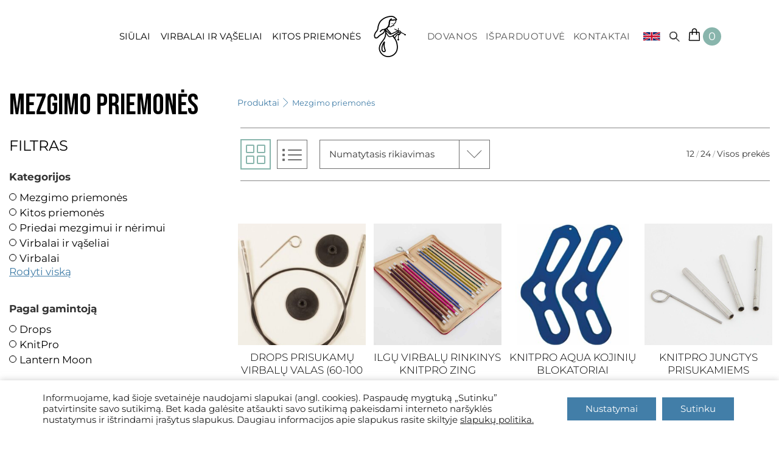

--- FILE ---
content_type: text/html; charset=UTF-8
request_url: https://margisiulai.lt/mezgimo-priemones/
body_size: 70795
content:
<!DOCTYPE html>
<html class="html" lang="lt-LT" prefix="og: https://ogp.me/ns#">
<head>
	<meta charset="UTF-8">
	<link rel="profile" href="https://gmpg.org/xfn/11">
	<link rel="preconnect" href="https://fonts.googleapis.com">
	<link rel="preconnect" href="https://fonts.gstatic.com" crossorigin>
	<link href="https://fonts.googleapis.com/css2?family=Bebas+Neue&display=swap" rel="stylesheet">
	<meta name="facebook-domain-verification" content="zxeno4spbok6vlk34fqhqom2bcukzv" />
	<script>
	// Define dataLayer and the gtag function.
	window.dataLayer = window.dataLayer || [];
	function gtag(){dataLayer.push(arguments);}
	// Set default consent to 'denied' as a placeholder
	// Determine actual values based on your own requirements
	gtag('consent', 'default', {
	'ad_storage': 'denied',
	'ad_user_data': 'denied',
	'ad_personalization': 'denied',
	'analytics_storage': 'denied'
	});
	</script>
		<style>img:is([sizes="auto" i], [sizes^="auto," i]) { contain-intrinsic-size: 3000px 1500px }</style>
	<link rel="alternate" hreflang="en" href="https://dewknit.com/knitting-tools/" />
<link rel="alternate" hreflang="lt" href="https://margisiulai.lt/mezgimo-priemones/" />
<link rel="alternate" hreflang="x-default" href="https://dewknit.com/knitting-tools/" />
<meta name="viewport" content="width=device-width, initial-scale=1">
<!-- Search Engine Optimization by Rank Math - https://rankmath.com/ -->
<title>Mezgimo Priemonės - MargiSiulai.lt</title>
<meta name="robots" content="follow, index, max-snippet:-1, max-video-preview:-1, max-image-preview:large"/>
<link rel="canonical" href="https://margisiulai.lt/mezgimo-priemones/" />
<link rel="next" href="https://margisiulai.lt/mezgimo-priemones/page/2/" />
<meta property="og:locale" content="lt_LT" />
<meta property="og:type" content="article" />
<meta property="og:title" content="Mezgimo Priemonės - MargiSiulai.lt" />
<meta property="og:url" content="https://margisiulai.lt/mezgimo-priemones/" />
<meta property="og:site_name" content="MargiSiulai.lt" />
<meta name="twitter:card" content="summary_large_image" />
<meta name="twitter:title" content="Mezgimo Priemonės - MargiSiulai.lt" />
<meta name="twitter:label1" content="Produktai" />
<meta name="twitter:data1" content="20" />
<script type="application/ld+json" class="rank-math-schema">{"@context":"https://schema.org","@graph":[{"@type":"Organization","@id":"https://margisiulai.lt/#organization","name":"MargiSiulai.lt"},{"@type":"WebSite","@id":"https://margisiulai.lt/#website","url":"https://margisiulai.lt","name":"MargiSiulai.lt","publisher":{"@id":"https://margisiulai.lt/#organization"},"inLanguage":"lt-LT"},{"@type":"CollectionPage","@id":"https://margisiulai.lt/mezgimo-priemones/#webpage","url":"https://margisiulai.lt/mezgimo-priemones/","name":"Mezgimo Priemon\u0117s - MargiSiulai.lt","isPartOf":{"@id":"https://margisiulai.lt/#website"},"inLanguage":"lt-LT"}]}</script>
<!-- /Rank Math WordPress SEO plugin -->

<link rel='dns-prefetch' href='//dewknit.com' />
<link rel='dns-prefetch' href='//capi-automation.s3.us-east-2.amazonaws.com' />
<link rel='dns-prefetch' href='//cdnjs.cloudflare.com' />
<link rel='dns-prefetch' href='//fonts.googleapis.com' />
<link rel="alternate" type="application/rss+xml" title="MargiSiulai.lt &raquo; Įrašų RSS srautas" href="https://margisiulai.lt/feed/" />
<link rel="alternate" type="application/rss+xml" title="MargiSiulai.lt &raquo; Komentarų RSS srautas" href="https://margisiulai.lt/comments/feed/" />
<link rel="alternate" type="application/rss+xml" title="MargiSiulai.lt &raquo; Mezgimo priemonės Kategorija srautas" href="https://margisiulai.lt/mezgimo-priemones/feed/" />
<script>
window._wpemojiSettings = {"baseUrl":"https:\/\/s.w.org\/images\/core\/emoji\/16.0.1\/72x72\/","ext":".png","svgUrl":"https:\/\/s.w.org\/images\/core\/emoji\/16.0.1\/svg\/","svgExt":".svg","source":{"concatemoji":"https:\/\/margisiulai.lt\/wp-includes\/js\/wp-emoji-release.min.js?ver=6.8.3"}};
/*! This file is auto-generated */
!function(s,n){var o,i,e;function c(e){try{var t={supportTests:e,timestamp:(new Date).valueOf()};sessionStorage.setItem(o,JSON.stringify(t))}catch(e){}}function p(e,t,n){e.clearRect(0,0,e.canvas.width,e.canvas.height),e.fillText(t,0,0);var t=new Uint32Array(e.getImageData(0,0,e.canvas.width,e.canvas.height).data),a=(e.clearRect(0,0,e.canvas.width,e.canvas.height),e.fillText(n,0,0),new Uint32Array(e.getImageData(0,0,e.canvas.width,e.canvas.height).data));return t.every(function(e,t){return e===a[t]})}function u(e,t){e.clearRect(0,0,e.canvas.width,e.canvas.height),e.fillText(t,0,0);for(var n=e.getImageData(16,16,1,1),a=0;a<n.data.length;a++)if(0!==n.data[a])return!1;return!0}function f(e,t,n,a){switch(t){case"flag":return n(e,"\ud83c\udff3\ufe0f\u200d\u26a7\ufe0f","\ud83c\udff3\ufe0f\u200b\u26a7\ufe0f")?!1:!n(e,"\ud83c\udde8\ud83c\uddf6","\ud83c\udde8\u200b\ud83c\uddf6")&&!n(e,"\ud83c\udff4\udb40\udc67\udb40\udc62\udb40\udc65\udb40\udc6e\udb40\udc67\udb40\udc7f","\ud83c\udff4\u200b\udb40\udc67\u200b\udb40\udc62\u200b\udb40\udc65\u200b\udb40\udc6e\u200b\udb40\udc67\u200b\udb40\udc7f");case"emoji":return!a(e,"\ud83e\udedf")}return!1}function g(e,t,n,a){var r="undefined"!=typeof WorkerGlobalScope&&self instanceof WorkerGlobalScope?new OffscreenCanvas(300,150):s.createElement("canvas"),o=r.getContext("2d",{willReadFrequently:!0}),i=(o.textBaseline="top",o.font="600 32px Arial",{});return e.forEach(function(e){i[e]=t(o,e,n,a)}),i}function t(e){var t=s.createElement("script");t.src=e,t.defer=!0,s.head.appendChild(t)}"undefined"!=typeof Promise&&(o="wpEmojiSettingsSupports",i=["flag","emoji"],n.supports={everything:!0,everythingExceptFlag:!0},e=new Promise(function(e){s.addEventListener("DOMContentLoaded",e,{once:!0})}),new Promise(function(t){var n=function(){try{var e=JSON.parse(sessionStorage.getItem(o));if("object"==typeof e&&"number"==typeof e.timestamp&&(new Date).valueOf()<e.timestamp+604800&&"object"==typeof e.supportTests)return e.supportTests}catch(e){}return null}();if(!n){if("undefined"!=typeof Worker&&"undefined"!=typeof OffscreenCanvas&&"undefined"!=typeof URL&&URL.createObjectURL&&"undefined"!=typeof Blob)try{var e="postMessage("+g.toString()+"("+[JSON.stringify(i),f.toString(),p.toString(),u.toString()].join(",")+"));",a=new Blob([e],{type:"text/javascript"}),r=new Worker(URL.createObjectURL(a),{name:"wpTestEmojiSupports"});return void(r.onmessage=function(e){c(n=e.data),r.terminate(),t(n)})}catch(e){}c(n=g(i,f,p,u))}t(n)}).then(function(e){for(var t in e)n.supports[t]=e[t],n.supports.everything=n.supports.everything&&n.supports[t],"flag"!==t&&(n.supports.everythingExceptFlag=n.supports.everythingExceptFlag&&n.supports[t]);n.supports.everythingExceptFlag=n.supports.everythingExceptFlag&&!n.supports.flag,n.DOMReady=!1,n.readyCallback=function(){n.DOMReady=!0}}).then(function(){return e}).then(function(){var e;n.supports.everything||(n.readyCallback(),(e=n.source||{}).concatemoji?t(e.concatemoji):e.wpemoji&&e.twemoji&&(t(e.twemoji),t(e.wpemoji)))}))}((window,document),window._wpemojiSettings);
</script>

<link rel='stylesheet' id='font-awesome-css' href='https://margisiulai.lt/wp-content/themes/oceanwp/assets/fonts/fontawesome/css/all.min.css?ver=6.7.2' media='all' />
<link rel='stylesheet' id='berocket_aapf_widget-style-css' href='https://margisiulai.lt/wp-content/plugins/woocommerce-ajax-filters/assets/frontend/css/fullmain.min.css?ver=1.6.9.4' media='all' />
<style id='wp-emoji-styles-inline-css'>

	img.wp-smiley, img.emoji {
		display: inline !important;
		border: none !important;
		box-shadow: none !important;
		height: 1em !important;
		width: 1em !important;
		margin: 0 0.07em !important;
		vertical-align: -0.1em !important;
		background: none !important;
		padding: 0 !important;
	}
</style>
<link rel='stylesheet' id='wp-block-library-css' href='https://margisiulai.lt/wp-includes/css/dist/block-library/style.min.css?ver=6.8.3' media='all' />
<style id='wp-block-library-theme-inline-css'>
.wp-block-audio :where(figcaption){color:#555;font-size:13px;text-align:center}.is-dark-theme .wp-block-audio :where(figcaption){color:#ffffffa6}.wp-block-audio{margin:0 0 1em}.wp-block-code{border:1px solid #ccc;border-radius:4px;font-family:Menlo,Consolas,monaco,monospace;padding:.8em 1em}.wp-block-embed :where(figcaption){color:#555;font-size:13px;text-align:center}.is-dark-theme .wp-block-embed :where(figcaption){color:#ffffffa6}.wp-block-embed{margin:0 0 1em}.blocks-gallery-caption{color:#555;font-size:13px;text-align:center}.is-dark-theme .blocks-gallery-caption{color:#ffffffa6}:root :where(.wp-block-image figcaption){color:#555;font-size:13px;text-align:center}.is-dark-theme :root :where(.wp-block-image figcaption){color:#ffffffa6}.wp-block-image{margin:0 0 1em}.wp-block-pullquote{border-bottom:4px solid;border-top:4px solid;color:currentColor;margin-bottom:1.75em}.wp-block-pullquote cite,.wp-block-pullquote footer,.wp-block-pullquote__citation{color:currentColor;font-size:.8125em;font-style:normal;text-transform:uppercase}.wp-block-quote{border-left:.25em solid;margin:0 0 1.75em;padding-left:1em}.wp-block-quote cite,.wp-block-quote footer{color:currentColor;font-size:.8125em;font-style:normal;position:relative}.wp-block-quote:where(.has-text-align-right){border-left:none;border-right:.25em solid;padding-left:0;padding-right:1em}.wp-block-quote:where(.has-text-align-center){border:none;padding-left:0}.wp-block-quote.is-large,.wp-block-quote.is-style-large,.wp-block-quote:where(.is-style-plain){border:none}.wp-block-search .wp-block-search__label{font-weight:700}.wp-block-search__button{border:1px solid #ccc;padding:.375em .625em}:where(.wp-block-group.has-background){padding:1.25em 2.375em}.wp-block-separator.has-css-opacity{opacity:.4}.wp-block-separator{border:none;border-bottom:2px solid;margin-left:auto;margin-right:auto}.wp-block-separator.has-alpha-channel-opacity{opacity:1}.wp-block-separator:not(.is-style-wide):not(.is-style-dots){width:100px}.wp-block-separator.has-background:not(.is-style-dots){border-bottom:none;height:1px}.wp-block-separator.has-background:not(.is-style-wide):not(.is-style-dots){height:2px}.wp-block-table{margin:0 0 1em}.wp-block-table td,.wp-block-table th{word-break:normal}.wp-block-table :where(figcaption){color:#555;font-size:13px;text-align:center}.is-dark-theme .wp-block-table :where(figcaption){color:#ffffffa6}.wp-block-video :where(figcaption){color:#555;font-size:13px;text-align:center}.is-dark-theme .wp-block-video :where(figcaption){color:#ffffffa6}.wp-block-video{margin:0 0 1em}:root :where(.wp-block-template-part.has-background){margin-bottom:0;margin-top:0;padding:1.25em 2.375em}
</style>
<style id='classic-theme-styles-inline-css'>
/*! This file is auto-generated */
.wp-block-button__link{color:#fff;background-color:#32373c;border-radius:9999px;box-shadow:none;text-decoration:none;padding:calc(.667em + 2px) calc(1.333em + 2px);font-size:1.125em}.wp-block-file__button{background:#32373c;color:#fff;text-decoration:none}
</style>
<link rel='stylesheet' id='woolentor-block-common-css' href='https://margisiulai.lt/wp-content/plugins/woolentor-addons/woolentor-blocks/assets/css/common-style.css?ver=3.2.8' media='all' />
<link rel='stylesheet' id='woolentor-block-default-css' href='https://margisiulai.lt/wp-content/plugins/woolentor-addons/woolentor-blocks/assets/css/style-index.css?ver=3.2.8' media='all' />
<style id='global-styles-inline-css'>
:root{--wp--preset--aspect-ratio--square: 1;--wp--preset--aspect-ratio--4-3: 4/3;--wp--preset--aspect-ratio--3-4: 3/4;--wp--preset--aspect-ratio--3-2: 3/2;--wp--preset--aspect-ratio--2-3: 2/3;--wp--preset--aspect-ratio--16-9: 16/9;--wp--preset--aspect-ratio--9-16: 9/16;--wp--preset--color--black: #000000;--wp--preset--color--cyan-bluish-gray: #abb8c3;--wp--preset--color--white: #ffffff;--wp--preset--color--pale-pink: #f78da7;--wp--preset--color--vivid-red: #cf2e2e;--wp--preset--color--luminous-vivid-orange: #ff6900;--wp--preset--color--luminous-vivid-amber: #fcb900;--wp--preset--color--light-green-cyan: #7bdcb5;--wp--preset--color--vivid-green-cyan: #00d084;--wp--preset--color--pale-cyan-blue: #8ed1fc;--wp--preset--color--vivid-cyan-blue: #0693e3;--wp--preset--color--vivid-purple: #9b51e0;--wp--preset--gradient--vivid-cyan-blue-to-vivid-purple: linear-gradient(135deg,rgba(6,147,227,1) 0%,rgb(155,81,224) 100%);--wp--preset--gradient--light-green-cyan-to-vivid-green-cyan: linear-gradient(135deg,rgb(122,220,180) 0%,rgb(0,208,130) 100%);--wp--preset--gradient--luminous-vivid-amber-to-luminous-vivid-orange: linear-gradient(135deg,rgba(252,185,0,1) 0%,rgba(255,105,0,1) 100%);--wp--preset--gradient--luminous-vivid-orange-to-vivid-red: linear-gradient(135deg,rgba(255,105,0,1) 0%,rgb(207,46,46) 100%);--wp--preset--gradient--very-light-gray-to-cyan-bluish-gray: linear-gradient(135deg,rgb(238,238,238) 0%,rgb(169,184,195) 100%);--wp--preset--gradient--cool-to-warm-spectrum: linear-gradient(135deg,rgb(74,234,220) 0%,rgb(151,120,209) 20%,rgb(207,42,186) 40%,rgb(238,44,130) 60%,rgb(251,105,98) 80%,rgb(254,248,76) 100%);--wp--preset--gradient--blush-light-purple: linear-gradient(135deg,rgb(255,206,236) 0%,rgb(152,150,240) 100%);--wp--preset--gradient--blush-bordeaux: linear-gradient(135deg,rgb(254,205,165) 0%,rgb(254,45,45) 50%,rgb(107,0,62) 100%);--wp--preset--gradient--luminous-dusk: linear-gradient(135deg,rgb(255,203,112) 0%,rgb(199,81,192) 50%,rgb(65,88,208) 100%);--wp--preset--gradient--pale-ocean: linear-gradient(135deg,rgb(255,245,203) 0%,rgb(182,227,212) 50%,rgb(51,167,181) 100%);--wp--preset--gradient--electric-grass: linear-gradient(135deg,rgb(202,248,128) 0%,rgb(113,206,126) 100%);--wp--preset--gradient--midnight: linear-gradient(135deg,rgb(2,3,129) 0%,rgb(40,116,252) 100%);--wp--preset--font-size--small: 13px;--wp--preset--font-size--medium: 20px;--wp--preset--font-size--large: 36px;--wp--preset--font-size--x-large: 42px;--wp--preset--spacing--20: 0.44rem;--wp--preset--spacing--30: 0.67rem;--wp--preset--spacing--40: 1rem;--wp--preset--spacing--50: 1.5rem;--wp--preset--spacing--60: 2.25rem;--wp--preset--spacing--70: 3.38rem;--wp--preset--spacing--80: 5.06rem;--wp--preset--shadow--natural: 6px 6px 9px rgba(0, 0, 0, 0.2);--wp--preset--shadow--deep: 12px 12px 50px rgba(0, 0, 0, 0.4);--wp--preset--shadow--sharp: 6px 6px 0px rgba(0, 0, 0, 0.2);--wp--preset--shadow--outlined: 6px 6px 0px -3px rgba(255, 255, 255, 1), 6px 6px rgba(0, 0, 0, 1);--wp--preset--shadow--crisp: 6px 6px 0px rgba(0, 0, 0, 1);}:where(.is-layout-flex){gap: 0.5em;}:where(.is-layout-grid){gap: 0.5em;}body .is-layout-flex{display: flex;}.is-layout-flex{flex-wrap: wrap;align-items: center;}.is-layout-flex > :is(*, div){margin: 0;}body .is-layout-grid{display: grid;}.is-layout-grid > :is(*, div){margin: 0;}:where(.wp-block-columns.is-layout-flex){gap: 2em;}:where(.wp-block-columns.is-layout-grid){gap: 2em;}:where(.wp-block-post-template.is-layout-flex){gap: 1.25em;}:where(.wp-block-post-template.is-layout-grid){gap: 1.25em;}.has-black-color{color: var(--wp--preset--color--black) !important;}.has-cyan-bluish-gray-color{color: var(--wp--preset--color--cyan-bluish-gray) !important;}.has-white-color{color: var(--wp--preset--color--white) !important;}.has-pale-pink-color{color: var(--wp--preset--color--pale-pink) !important;}.has-vivid-red-color{color: var(--wp--preset--color--vivid-red) !important;}.has-luminous-vivid-orange-color{color: var(--wp--preset--color--luminous-vivid-orange) !important;}.has-luminous-vivid-amber-color{color: var(--wp--preset--color--luminous-vivid-amber) !important;}.has-light-green-cyan-color{color: var(--wp--preset--color--light-green-cyan) !important;}.has-vivid-green-cyan-color{color: var(--wp--preset--color--vivid-green-cyan) !important;}.has-pale-cyan-blue-color{color: var(--wp--preset--color--pale-cyan-blue) !important;}.has-vivid-cyan-blue-color{color: var(--wp--preset--color--vivid-cyan-blue) !important;}.has-vivid-purple-color{color: var(--wp--preset--color--vivid-purple) !important;}.has-black-background-color{background-color: var(--wp--preset--color--black) !important;}.has-cyan-bluish-gray-background-color{background-color: var(--wp--preset--color--cyan-bluish-gray) !important;}.has-white-background-color{background-color: var(--wp--preset--color--white) !important;}.has-pale-pink-background-color{background-color: var(--wp--preset--color--pale-pink) !important;}.has-vivid-red-background-color{background-color: var(--wp--preset--color--vivid-red) !important;}.has-luminous-vivid-orange-background-color{background-color: var(--wp--preset--color--luminous-vivid-orange) !important;}.has-luminous-vivid-amber-background-color{background-color: var(--wp--preset--color--luminous-vivid-amber) !important;}.has-light-green-cyan-background-color{background-color: var(--wp--preset--color--light-green-cyan) !important;}.has-vivid-green-cyan-background-color{background-color: var(--wp--preset--color--vivid-green-cyan) !important;}.has-pale-cyan-blue-background-color{background-color: var(--wp--preset--color--pale-cyan-blue) !important;}.has-vivid-cyan-blue-background-color{background-color: var(--wp--preset--color--vivid-cyan-blue) !important;}.has-vivid-purple-background-color{background-color: var(--wp--preset--color--vivid-purple) !important;}.has-black-border-color{border-color: var(--wp--preset--color--black) !important;}.has-cyan-bluish-gray-border-color{border-color: var(--wp--preset--color--cyan-bluish-gray) !important;}.has-white-border-color{border-color: var(--wp--preset--color--white) !important;}.has-pale-pink-border-color{border-color: var(--wp--preset--color--pale-pink) !important;}.has-vivid-red-border-color{border-color: var(--wp--preset--color--vivid-red) !important;}.has-luminous-vivid-orange-border-color{border-color: var(--wp--preset--color--luminous-vivid-orange) !important;}.has-luminous-vivid-amber-border-color{border-color: var(--wp--preset--color--luminous-vivid-amber) !important;}.has-light-green-cyan-border-color{border-color: var(--wp--preset--color--light-green-cyan) !important;}.has-vivid-green-cyan-border-color{border-color: var(--wp--preset--color--vivid-green-cyan) !important;}.has-pale-cyan-blue-border-color{border-color: var(--wp--preset--color--pale-cyan-blue) !important;}.has-vivid-cyan-blue-border-color{border-color: var(--wp--preset--color--vivid-cyan-blue) !important;}.has-vivid-purple-border-color{border-color: var(--wp--preset--color--vivid-purple) !important;}.has-vivid-cyan-blue-to-vivid-purple-gradient-background{background: var(--wp--preset--gradient--vivid-cyan-blue-to-vivid-purple) !important;}.has-light-green-cyan-to-vivid-green-cyan-gradient-background{background: var(--wp--preset--gradient--light-green-cyan-to-vivid-green-cyan) !important;}.has-luminous-vivid-amber-to-luminous-vivid-orange-gradient-background{background: var(--wp--preset--gradient--luminous-vivid-amber-to-luminous-vivid-orange) !important;}.has-luminous-vivid-orange-to-vivid-red-gradient-background{background: var(--wp--preset--gradient--luminous-vivid-orange-to-vivid-red) !important;}.has-very-light-gray-to-cyan-bluish-gray-gradient-background{background: var(--wp--preset--gradient--very-light-gray-to-cyan-bluish-gray) !important;}.has-cool-to-warm-spectrum-gradient-background{background: var(--wp--preset--gradient--cool-to-warm-spectrum) !important;}.has-blush-light-purple-gradient-background{background: var(--wp--preset--gradient--blush-light-purple) !important;}.has-blush-bordeaux-gradient-background{background: var(--wp--preset--gradient--blush-bordeaux) !important;}.has-luminous-dusk-gradient-background{background: var(--wp--preset--gradient--luminous-dusk) !important;}.has-pale-ocean-gradient-background{background: var(--wp--preset--gradient--pale-ocean) !important;}.has-electric-grass-gradient-background{background: var(--wp--preset--gradient--electric-grass) !important;}.has-midnight-gradient-background{background: var(--wp--preset--gradient--midnight) !important;}.has-small-font-size{font-size: var(--wp--preset--font-size--small) !important;}.has-medium-font-size{font-size: var(--wp--preset--font-size--medium) !important;}.has-large-font-size{font-size: var(--wp--preset--font-size--large) !important;}.has-x-large-font-size{font-size: var(--wp--preset--font-size--x-large) !important;}
:where(.wp-block-post-template.is-layout-flex){gap: 1.25em;}:where(.wp-block-post-template.is-layout-grid){gap: 1.25em;}
:where(.wp-block-columns.is-layout-flex){gap: 2em;}:where(.wp-block-columns.is-layout-grid){gap: 2em;}
:root :where(.wp-block-pullquote){font-size: 1.5em;line-height: 1.6;}
</style>
<link rel='stylesheet' id='redux-extendify-styles-css' href='https://margisiulai.lt/wp-content/plugins/c4d-plugin-manager/redux-framework/redux-core/assets/css/extendify-utilities.css?ver=4.4.5' media='all' />
<link rel='stylesheet' id='c4d-woo-vs-site-style-css' href='https://margisiulai.lt/wp-content/plugins/c4d-woo-variation-swatches/assets/default.css?ver=6.8.3' media='all' />
<style id='c4d-woo-vs-site-style-inline-css'>
.c4d-woo-vs-single-list-box .c4d-woo-vs-attribute_pa_color-black,.c4d-woo-vs-box-colors .c4d-woo-vs-attribute_pa_color-black,.c4d-woo-vs-single-list-box .c4d-woo-vs-attribute_colors-black,.c4d-woo-vs-single-list-box .c4d-woo-vs-attribute_color-black {background-color: #000000;}.c4d-woo-vs-single-list-box .c4d-woo-vs-attribute_pa_color-navy,.c4d-woo-vs-box-colors .c4d-woo-vs-attribute_pa_color-navy,.c4d-woo-vs-single-list-box .c4d-woo-vs-attribute_colors-navy,.c4d-woo-vs-single-list-box .c4d-woo-vs-attribute_color-navy {background-color: #000080;}.c4d-woo-vs-single-list-box .c4d-woo-vs-attribute_pa_color-darkblue,.c4d-woo-vs-box-colors .c4d-woo-vs-attribute_pa_color-darkblue,.c4d-woo-vs-single-list-box .c4d-woo-vs-attribute_colors-darkblue,.c4d-woo-vs-single-list-box .c4d-woo-vs-attribute_color-darkblue {background-color: #00008B;}.c4d-woo-vs-single-list-box .c4d-woo-vs-attribute_pa_color-mediumblue,.c4d-woo-vs-box-colors .c4d-woo-vs-attribute_pa_color-mediumblue,.c4d-woo-vs-single-list-box .c4d-woo-vs-attribute_colors-mediumblue,.c4d-woo-vs-single-list-box .c4d-woo-vs-attribute_color-mediumblue {background-color: #0000CD;}.c4d-woo-vs-single-list-box .c4d-woo-vs-attribute_pa_color-blue,.c4d-woo-vs-box-colors .c4d-woo-vs-attribute_pa_color-blue,.c4d-woo-vs-single-list-box .c4d-woo-vs-attribute_colors-blue,.c4d-woo-vs-single-list-box .c4d-woo-vs-attribute_color-blue {background-color: #0000FF;}.c4d-woo-vs-single-list-box .c4d-woo-vs-attribute_pa_color-darkgreen,.c4d-woo-vs-box-colors .c4d-woo-vs-attribute_pa_color-darkgreen,.c4d-woo-vs-single-list-box .c4d-woo-vs-attribute_colors-darkgreen,.c4d-woo-vs-single-list-box .c4d-woo-vs-attribute_color-darkgreen {background-color: #006400;}.c4d-woo-vs-single-list-box .c4d-woo-vs-attribute_pa_color-green,.c4d-woo-vs-box-colors .c4d-woo-vs-attribute_pa_color-green,.c4d-woo-vs-single-list-box .c4d-woo-vs-attribute_colors-green,.c4d-woo-vs-single-list-box .c4d-woo-vs-attribute_color-green {background-color: #008000;}.c4d-woo-vs-single-list-box .c4d-woo-vs-attribute_pa_color-teal,.c4d-woo-vs-box-colors .c4d-woo-vs-attribute_pa_color-teal,.c4d-woo-vs-single-list-box .c4d-woo-vs-attribute_colors-teal,.c4d-woo-vs-single-list-box .c4d-woo-vs-attribute_color-teal {background-color: #008080;}.c4d-woo-vs-single-list-box .c4d-woo-vs-attribute_pa_color-darkcyan,.c4d-woo-vs-box-colors .c4d-woo-vs-attribute_pa_color-darkcyan,.c4d-woo-vs-single-list-box .c4d-woo-vs-attribute_colors-darkcyan,.c4d-woo-vs-single-list-box .c4d-woo-vs-attribute_color-darkcyan {background-color: #008B8B;}.c4d-woo-vs-single-list-box .c4d-woo-vs-attribute_pa_color-deepskyblue,.c4d-woo-vs-box-colors .c4d-woo-vs-attribute_pa_color-deepskyblue,.c4d-woo-vs-single-list-box .c4d-woo-vs-attribute_colors-deepskyblue,.c4d-woo-vs-single-list-box .c4d-woo-vs-attribute_color-deepskyblue {background-color: #00BFFF;}.c4d-woo-vs-single-list-box .c4d-woo-vs-attribute_pa_color-darkturquoise,.c4d-woo-vs-box-colors .c4d-woo-vs-attribute_pa_color-darkturquoise,.c4d-woo-vs-single-list-box .c4d-woo-vs-attribute_colors-darkturquoise,.c4d-woo-vs-single-list-box .c4d-woo-vs-attribute_color-darkturquoise {background-color: #00CED1;}.c4d-woo-vs-single-list-box .c4d-woo-vs-attribute_pa_color-mediumspringgreen,.c4d-woo-vs-box-colors .c4d-woo-vs-attribute_pa_color-mediumspringgreen,.c4d-woo-vs-single-list-box .c4d-woo-vs-attribute_colors-mediumspringgreen,.c4d-woo-vs-single-list-box .c4d-woo-vs-attribute_color-mediumspringgreen {background-color: #00FA9A;}.c4d-woo-vs-single-list-box .c4d-woo-vs-attribute_pa_color-lime,.c4d-woo-vs-box-colors .c4d-woo-vs-attribute_pa_color-lime,.c4d-woo-vs-single-list-box .c4d-woo-vs-attribute_colors-lime,.c4d-woo-vs-single-list-box .c4d-woo-vs-attribute_color-lime {background-color: #00FF00;}.c4d-woo-vs-single-list-box .c4d-woo-vs-attribute_pa_color-springgreen,.c4d-woo-vs-box-colors .c4d-woo-vs-attribute_pa_color-springgreen,.c4d-woo-vs-single-list-box .c4d-woo-vs-attribute_colors-springgreen,.c4d-woo-vs-single-list-box .c4d-woo-vs-attribute_color-springgreen {background-color: #00FF7F;}.c4d-woo-vs-single-list-box .c4d-woo-vs-attribute_pa_color-aqua,.c4d-woo-vs-box-colors .c4d-woo-vs-attribute_pa_color-aqua,.c4d-woo-vs-single-list-box .c4d-woo-vs-attribute_colors-aqua,.c4d-woo-vs-single-list-box .c4d-woo-vs-attribute_color-aqua {background-color: #00FFFF;}.c4d-woo-vs-single-list-box .c4d-woo-vs-attribute_pa_color-cyan,.c4d-woo-vs-box-colors .c4d-woo-vs-attribute_pa_color-cyan,.c4d-woo-vs-single-list-box .c4d-woo-vs-attribute_colors-cyan,.c4d-woo-vs-single-list-box .c4d-woo-vs-attribute_color-cyan {background-color: #00FFFF;}.c4d-woo-vs-single-list-box .c4d-woo-vs-attribute_pa_color-midnightblue,.c4d-woo-vs-box-colors .c4d-woo-vs-attribute_pa_color-midnightblue,.c4d-woo-vs-single-list-box .c4d-woo-vs-attribute_colors-midnightblue,.c4d-woo-vs-single-list-box .c4d-woo-vs-attribute_color-midnightblue {background-color: #191970;}.c4d-woo-vs-single-list-box .c4d-woo-vs-attribute_pa_color-dodgerblue,.c4d-woo-vs-box-colors .c4d-woo-vs-attribute_pa_color-dodgerblue,.c4d-woo-vs-single-list-box .c4d-woo-vs-attribute_colors-dodgerblue,.c4d-woo-vs-single-list-box .c4d-woo-vs-attribute_color-dodgerblue {background-color: #1E90FF;}.c4d-woo-vs-single-list-box .c4d-woo-vs-attribute_pa_color-lightseagreen,.c4d-woo-vs-box-colors .c4d-woo-vs-attribute_pa_color-lightseagreen,.c4d-woo-vs-single-list-box .c4d-woo-vs-attribute_colors-lightseagreen,.c4d-woo-vs-single-list-box .c4d-woo-vs-attribute_color-lightseagreen {background-color: #20B2AA;}.c4d-woo-vs-single-list-box .c4d-woo-vs-attribute_pa_color-forestgreen,.c4d-woo-vs-box-colors .c4d-woo-vs-attribute_pa_color-forestgreen,.c4d-woo-vs-single-list-box .c4d-woo-vs-attribute_colors-forestgreen,.c4d-woo-vs-single-list-box .c4d-woo-vs-attribute_color-forestgreen {background-color: #228B22;}.c4d-woo-vs-single-list-box .c4d-woo-vs-attribute_pa_color-seagreen,.c4d-woo-vs-box-colors .c4d-woo-vs-attribute_pa_color-seagreen,.c4d-woo-vs-single-list-box .c4d-woo-vs-attribute_colors-seagreen,.c4d-woo-vs-single-list-box .c4d-woo-vs-attribute_color-seagreen {background-color: #2E8B57;}.c4d-woo-vs-single-list-box .c4d-woo-vs-attribute_pa_color-darkslategray,.c4d-woo-vs-box-colors .c4d-woo-vs-attribute_pa_color-darkslategray,.c4d-woo-vs-single-list-box .c4d-woo-vs-attribute_colors-darkslategray,.c4d-woo-vs-single-list-box .c4d-woo-vs-attribute_color-darkslategray {background-color: #2F4F4F;}.c4d-woo-vs-single-list-box .c4d-woo-vs-attribute_pa_color-darkslategrey,.c4d-woo-vs-box-colors .c4d-woo-vs-attribute_pa_color-darkslategrey,.c4d-woo-vs-single-list-box .c4d-woo-vs-attribute_colors-darkslategrey,.c4d-woo-vs-single-list-box .c4d-woo-vs-attribute_color-darkslategrey {background-color: #2F4F4F;}.c4d-woo-vs-single-list-box .c4d-woo-vs-attribute_pa_color-limegreen,.c4d-woo-vs-box-colors .c4d-woo-vs-attribute_pa_color-limegreen,.c4d-woo-vs-single-list-box .c4d-woo-vs-attribute_colors-limegreen,.c4d-woo-vs-single-list-box .c4d-woo-vs-attribute_color-limegreen {background-color: #32CD32;}.c4d-woo-vs-single-list-box .c4d-woo-vs-attribute_pa_color-mediumseagreen,.c4d-woo-vs-box-colors .c4d-woo-vs-attribute_pa_color-mediumseagreen,.c4d-woo-vs-single-list-box .c4d-woo-vs-attribute_colors-mediumseagreen,.c4d-woo-vs-single-list-box .c4d-woo-vs-attribute_color-mediumseagreen {background-color: #3CB371;}.c4d-woo-vs-single-list-box .c4d-woo-vs-attribute_pa_color-turquoise,.c4d-woo-vs-box-colors .c4d-woo-vs-attribute_pa_color-turquoise,.c4d-woo-vs-single-list-box .c4d-woo-vs-attribute_colors-turquoise,.c4d-woo-vs-single-list-box .c4d-woo-vs-attribute_color-turquoise {background-color: #40E0D0;}.c4d-woo-vs-single-list-box .c4d-woo-vs-attribute_pa_color-royalblue,.c4d-woo-vs-box-colors .c4d-woo-vs-attribute_pa_color-royalblue,.c4d-woo-vs-single-list-box .c4d-woo-vs-attribute_colors-royalblue,.c4d-woo-vs-single-list-box .c4d-woo-vs-attribute_color-royalblue {background-color: #4169E1;}.c4d-woo-vs-single-list-box .c4d-woo-vs-attribute_pa_color-steelblue,.c4d-woo-vs-box-colors .c4d-woo-vs-attribute_pa_color-steelblue,.c4d-woo-vs-single-list-box .c4d-woo-vs-attribute_colors-steelblue,.c4d-woo-vs-single-list-box .c4d-woo-vs-attribute_color-steelblue {background-color: #4682B4;}.c4d-woo-vs-single-list-box .c4d-woo-vs-attribute_pa_color-darkslateblue,.c4d-woo-vs-box-colors .c4d-woo-vs-attribute_pa_color-darkslateblue,.c4d-woo-vs-single-list-box .c4d-woo-vs-attribute_colors-darkslateblue,.c4d-woo-vs-single-list-box .c4d-woo-vs-attribute_color-darkslateblue {background-color: #483D8B;}.c4d-woo-vs-single-list-box .c4d-woo-vs-attribute_pa_color-mediumturquoise,.c4d-woo-vs-box-colors .c4d-woo-vs-attribute_pa_color-mediumturquoise,.c4d-woo-vs-single-list-box .c4d-woo-vs-attribute_colors-mediumturquoise,.c4d-woo-vs-single-list-box .c4d-woo-vs-attribute_color-mediumturquoise {background-color: #48D1CC;}.c4d-woo-vs-single-list-box .c4d-woo-vs-attribute_pa_color-indigo,.c4d-woo-vs-box-colors .c4d-woo-vs-attribute_pa_color-indigo,.c4d-woo-vs-single-list-box .c4d-woo-vs-attribute_colors-indigo,.c4d-woo-vs-single-list-box .c4d-woo-vs-attribute_color-indigo {background-color: #4B0082;}.c4d-woo-vs-single-list-box .c4d-woo-vs-attribute_pa_color-darkolivegreen,.c4d-woo-vs-box-colors .c4d-woo-vs-attribute_pa_color-darkolivegreen,.c4d-woo-vs-single-list-box .c4d-woo-vs-attribute_colors-darkolivegreen,.c4d-woo-vs-single-list-box .c4d-woo-vs-attribute_color-darkolivegreen {background-color: #556B2F;}.c4d-woo-vs-single-list-box .c4d-woo-vs-attribute_pa_color-cadetblue,.c4d-woo-vs-box-colors .c4d-woo-vs-attribute_pa_color-cadetblue,.c4d-woo-vs-single-list-box .c4d-woo-vs-attribute_colors-cadetblue,.c4d-woo-vs-single-list-box .c4d-woo-vs-attribute_color-cadetblue {background-color: #5F9EA0;}.c4d-woo-vs-single-list-box .c4d-woo-vs-attribute_pa_color-cornflowerblue,.c4d-woo-vs-box-colors .c4d-woo-vs-attribute_pa_color-cornflowerblue,.c4d-woo-vs-single-list-box .c4d-woo-vs-attribute_colors-cornflowerblue,.c4d-woo-vs-single-list-box .c4d-woo-vs-attribute_color-cornflowerblue {background-color: #6495ED;}.c4d-woo-vs-single-list-box .c4d-woo-vs-attribute_pa_color-rebeccapurple,.c4d-woo-vs-box-colors .c4d-woo-vs-attribute_pa_color-rebeccapurple,.c4d-woo-vs-single-list-box .c4d-woo-vs-attribute_colors-rebeccapurple,.c4d-woo-vs-single-list-box .c4d-woo-vs-attribute_color-rebeccapurple {background-color: #663399;}.c4d-woo-vs-single-list-box .c4d-woo-vs-attribute_pa_color-mediumaquamarine,.c4d-woo-vs-box-colors .c4d-woo-vs-attribute_pa_color-mediumaquamarine,.c4d-woo-vs-single-list-box .c4d-woo-vs-attribute_colors-mediumaquamarine,.c4d-woo-vs-single-list-box .c4d-woo-vs-attribute_color-mediumaquamarine {background-color: #66CDAA;}.c4d-woo-vs-single-list-box .c4d-woo-vs-attribute_pa_color-dimgray,.c4d-woo-vs-box-colors .c4d-woo-vs-attribute_pa_color-dimgray,.c4d-woo-vs-single-list-box .c4d-woo-vs-attribute_colors-dimgray,.c4d-woo-vs-single-list-box .c4d-woo-vs-attribute_color-dimgray {background-color: #696969;}.c4d-woo-vs-single-list-box .c4d-woo-vs-attribute_pa_color-dimgrey,.c4d-woo-vs-box-colors .c4d-woo-vs-attribute_pa_color-dimgrey,.c4d-woo-vs-single-list-box .c4d-woo-vs-attribute_colors-dimgrey,.c4d-woo-vs-single-list-box .c4d-woo-vs-attribute_color-dimgrey {background-color: #696969;}.c4d-woo-vs-single-list-box .c4d-woo-vs-attribute_pa_color-slateblue,.c4d-woo-vs-box-colors .c4d-woo-vs-attribute_pa_color-slateblue,.c4d-woo-vs-single-list-box .c4d-woo-vs-attribute_colors-slateblue,.c4d-woo-vs-single-list-box .c4d-woo-vs-attribute_color-slateblue {background-color: #6A5ACD;}.c4d-woo-vs-single-list-box .c4d-woo-vs-attribute_pa_color-olivedrab,.c4d-woo-vs-box-colors .c4d-woo-vs-attribute_pa_color-olivedrab,.c4d-woo-vs-single-list-box .c4d-woo-vs-attribute_colors-olivedrab,.c4d-woo-vs-single-list-box .c4d-woo-vs-attribute_color-olivedrab {background-color: #6B8E23;}.c4d-woo-vs-single-list-box .c4d-woo-vs-attribute_pa_color-slategray,.c4d-woo-vs-box-colors .c4d-woo-vs-attribute_pa_color-slategray,.c4d-woo-vs-single-list-box .c4d-woo-vs-attribute_colors-slategray,.c4d-woo-vs-single-list-box .c4d-woo-vs-attribute_color-slategray {background-color: #708090;}.c4d-woo-vs-single-list-box .c4d-woo-vs-attribute_pa_color-slategrey,.c4d-woo-vs-box-colors .c4d-woo-vs-attribute_pa_color-slategrey,.c4d-woo-vs-single-list-box .c4d-woo-vs-attribute_colors-slategrey,.c4d-woo-vs-single-list-box .c4d-woo-vs-attribute_color-slategrey {background-color: #708090;}.c4d-woo-vs-single-list-box .c4d-woo-vs-attribute_pa_color-lightslategray,.c4d-woo-vs-box-colors .c4d-woo-vs-attribute_pa_color-lightslategray,.c4d-woo-vs-single-list-box .c4d-woo-vs-attribute_colors-lightslategray,.c4d-woo-vs-single-list-box .c4d-woo-vs-attribute_color-lightslategray {background-color: #778899;}.c4d-woo-vs-single-list-box .c4d-woo-vs-attribute_pa_color-lightslategrey,.c4d-woo-vs-box-colors .c4d-woo-vs-attribute_pa_color-lightslategrey,.c4d-woo-vs-single-list-box .c4d-woo-vs-attribute_colors-lightslategrey,.c4d-woo-vs-single-list-box .c4d-woo-vs-attribute_color-lightslategrey {background-color: #778899;}.c4d-woo-vs-single-list-box .c4d-woo-vs-attribute_pa_color-mediumslateblue,.c4d-woo-vs-box-colors .c4d-woo-vs-attribute_pa_color-mediumslateblue,.c4d-woo-vs-single-list-box .c4d-woo-vs-attribute_colors-mediumslateblue,.c4d-woo-vs-single-list-box .c4d-woo-vs-attribute_color-mediumslateblue {background-color: #7B68EE;}.c4d-woo-vs-single-list-box .c4d-woo-vs-attribute_pa_color-lawngreen,.c4d-woo-vs-box-colors .c4d-woo-vs-attribute_pa_color-lawngreen,.c4d-woo-vs-single-list-box .c4d-woo-vs-attribute_colors-lawngreen,.c4d-woo-vs-single-list-box .c4d-woo-vs-attribute_color-lawngreen {background-color: #7CFC00;}.c4d-woo-vs-single-list-box .c4d-woo-vs-attribute_pa_color-chartreuse,.c4d-woo-vs-box-colors .c4d-woo-vs-attribute_pa_color-chartreuse,.c4d-woo-vs-single-list-box .c4d-woo-vs-attribute_colors-chartreuse,.c4d-woo-vs-single-list-box .c4d-woo-vs-attribute_color-chartreuse {background-color: #7FFF00;}.c4d-woo-vs-single-list-box .c4d-woo-vs-attribute_pa_color-aquamarine,.c4d-woo-vs-box-colors .c4d-woo-vs-attribute_pa_color-aquamarine,.c4d-woo-vs-single-list-box .c4d-woo-vs-attribute_colors-aquamarine,.c4d-woo-vs-single-list-box .c4d-woo-vs-attribute_color-aquamarine {background-color: #7FFFD4;}.c4d-woo-vs-single-list-box .c4d-woo-vs-attribute_pa_color-maroon,.c4d-woo-vs-box-colors .c4d-woo-vs-attribute_pa_color-maroon,.c4d-woo-vs-single-list-box .c4d-woo-vs-attribute_colors-maroon,.c4d-woo-vs-single-list-box .c4d-woo-vs-attribute_color-maroon {background-color: #800000;}.c4d-woo-vs-single-list-box .c4d-woo-vs-attribute_pa_color-purple,.c4d-woo-vs-box-colors .c4d-woo-vs-attribute_pa_color-purple,.c4d-woo-vs-single-list-box .c4d-woo-vs-attribute_colors-purple,.c4d-woo-vs-single-list-box .c4d-woo-vs-attribute_color-purple {background-color: #800080;}.c4d-woo-vs-single-list-box .c4d-woo-vs-attribute_pa_color-olive,.c4d-woo-vs-box-colors .c4d-woo-vs-attribute_pa_color-olive,.c4d-woo-vs-single-list-box .c4d-woo-vs-attribute_colors-olive,.c4d-woo-vs-single-list-box .c4d-woo-vs-attribute_color-olive {background-color: #808000;}.c4d-woo-vs-single-list-box .c4d-woo-vs-attribute_pa_color-gray,.c4d-woo-vs-box-colors .c4d-woo-vs-attribute_pa_color-gray,.c4d-woo-vs-single-list-box .c4d-woo-vs-attribute_colors-gray,.c4d-woo-vs-single-list-box .c4d-woo-vs-attribute_color-gray {background-color: #808080;}.c4d-woo-vs-single-list-box .c4d-woo-vs-attribute_pa_color-grey,.c4d-woo-vs-box-colors .c4d-woo-vs-attribute_pa_color-grey,.c4d-woo-vs-single-list-box .c4d-woo-vs-attribute_colors-grey,.c4d-woo-vs-single-list-box .c4d-woo-vs-attribute_color-grey {background-color: #808080;}.c4d-woo-vs-single-list-box .c4d-woo-vs-attribute_pa_color-skyblue,.c4d-woo-vs-box-colors .c4d-woo-vs-attribute_pa_color-skyblue,.c4d-woo-vs-single-list-box .c4d-woo-vs-attribute_colors-skyblue,.c4d-woo-vs-single-list-box .c4d-woo-vs-attribute_color-skyblue {background-color: #87CEEB;}.c4d-woo-vs-single-list-box .c4d-woo-vs-attribute_pa_color-lightskyblue,.c4d-woo-vs-box-colors .c4d-woo-vs-attribute_pa_color-lightskyblue,.c4d-woo-vs-single-list-box .c4d-woo-vs-attribute_colors-lightskyblue,.c4d-woo-vs-single-list-box .c4d-woo-vs-attribute_color-lightskyblue {background-color: #87CEFA;}.c4d-woo-vs-single-list-box .c4d-woo-vs-attribute_pa_color-blueviolet,.c4d-woo-vs-box-colors .c4d-woo-vs-attribute_pa_color-blueviolet,.c4d-woo-vs-single-list-box .c4d-woo-vs-attribute_colors-blueviolet,.c4d-woo-vs-single-list-box .c4d-woo-vs-attribute_color-blueviolet {background-color: #8A2BE2;}.c4d-woo-vs-single-list-box .c4d-woo-vs-attribute_pa_color-darkred,.c4d-woo-vs-box-colors .c4d-woo-vs-attribute_pa_color-darkred,.c4d-woo-vs-single-list-box .c4d-woo-vs-attribute_colors-darkred,.c4d-woo-vs-single-list-box .c4d-woo-vs-attribute_color-darkred {background-color: #8B0000;}.c4d-woo-vs-single-list-box .c4d-woo-vs-attribute_pa_color-darkmagenta,.c4d-woo-vs-box-colors .c4d-woo-vs-attribute_pa_color-darkmagenta,.c4d-woo-vs-single-list-box .c4d-woo-vs-attribute_colors-darkmagenta,.c4d-woo-vs-single-list-box .c4d-woo-vs-attribute_color-darkmagenta {background-color: #8B008B;}.c4d-woo-vs-single-list-box .c4d-woo-vs-attribute_pa_color-saddlebrown,.c4d-woo-vs-box-colors .c4d-woo-vs-attribute_pa_color-saddlebrown,.c4d-woo-vs-single-list-box .c4d-woo-vs-attribute_colors-saddlebrown,.c4d-woo-vs-single-list-box .c4d-woo-vs-attribute_color-saddlebrown {background-color: #8B4513;}.c4d-woo-vs-single-list-box .c4d-woo-vs-attribute_pa_color-darkseagreen,.c4d-woo-vs-box-colors .c4d-woo-vs-attribute_pa_color-darkseagreen,.c4d-woo-vs-single-list-box .c4d-woo-vs-attribute_colors-darkseagreen,.c4d-woo-vs-single-list-box .c4d-woo-vs-attribute_color-darkseagreen {background-color: #8FBC8F;}.c4d-woo-vs-single-list-box .c4d-woo-vs-attribute_pa_color-lightgreen,.c4d-woo-vs-box-colors .c4d-woo-vs-attribute_pa_color-lightgreen,.c4d-woo-vs-single-list-box .c4d-woo-vs-attribute_colors-lightgreen,.c4d-woo-vs-single-list-box .c4d-woo-vs-attribute_color-lightgreen {background-color: #90EE90;}.c4d-woo-vs-single-list-box .c4d-woo-vs-attribute_pa_color-mediumpurple,.c4d-woo-vs-box-colors .c4d-woo-vs-attribute_pa_color-mediumpurple,.c4d-woo-vs-single-list-box .c4d-woo-vs-attribute_colors-mediumpurple,.c4d-woo-vs-single-list-box .c4d-woo-vs-attribute_color-mediumpurple {background-color: #9370DB;}.c4d-woo-vs-single-list-box .c4d-woo-vs-attribute_pa_color-darkviolet,.c4d-woo-vs-box-colors .c4d-woo-vs-attribute_pa_color-darkviolet,.c4d-woo-vs-single-list-box .c4d-woo-vs-attribute_colors-darkviolet,.c4d-woo-vs-single-list-box .c4d-woo-vs-attribute_color-darkviolet {background-color: #9400D3;}.c4d-woo-vs-single-list-box .c4d-woo-vs-attribute_pa_color-palegreen,.c4d-woo-vs-box-colors .c4d-woo-vs-attribute_pa_color-palegreen,.c4d-woo-vs-single-list-box .c4d-woo-vs-attribute_colors-palegreen,.c4d-woo-vs-single-list-box .c4d-woo-vs-attribute_color-palegreen {background-color: #98FB98;}.c4d-woo-vs-single-list-box .c4d-woo-vs-attribute_pa_color-darkorchid,.c4d-woo-vs-box-colors .c4d-woo-vs-attribute_pa_color-darkorchid,.c4d-woo-vs-single-list-box .c4d-woo-vs-attribute_colors-darkorchid,.c4d-woo-vs-single-list-box .c4d-woo-vs-attribute_color-darkorchid {background-color: #9932CC;}.c4d-woo-vs-single-list-box .c4d-woo-vs-attribute_pa_color-yellowgreen,.c4d-woo-vs-box-colors .c4d-woo-vs-attribute_pa_color-yellowgreen,.c4d-woo-vs-single-list-box .c4d-woo-vs-attribute_colors-yellowgreen,.c4d-woo-vs-single-list-box .c4d-woo-vs-attribute_color-yellowgreen {background-color: #9ACD32;}.c4d-woo-vs-single-list-box .c4d-woo-vs-attribute_pa_color-sienna,.c4d-woo-vs-box-colors .c4d-woo-vs-attribute_pa_color-sienna,.c4d-woo-vs-single-list-box .c4d-woo-vs-attribute_colors-sienna,.c4d-woo-vs-single-list-box .c4d-woo-vs-attribute_color-sienna {background-color: #A0522D;}.c4d-woo-vs-single-list-box .c4d-woo-vs-attribute_pa_color-brown,.c4d-woo-vs-box-colors .c4d-woo-vs-attribute_pa_color-brown,.c4d-woo-vs-single-list-box .c4d-woo-vs-attribute_colors-brown,.c4d-woo-vs-single-list-box .c4d-woo-vs-attribute_color-brown {background-color: #A52A2A;}.c4d-woo-vs-single-list-box .c4d-woo-vs-attribute_pa_color-darkgray,.c4d-woo-vs-box-colors .c4d-woo-vs-attribute_pa_color-darkgray,.c4d-woo-vs-single-list-box .c4d-woo-vs-attribute_colors-darkgray,.c4d-woo-vs-single-list-box .c4d-woo-vs-attribute_color-darkgray {background-color: #A9A9A9;}.c4d-woo-vs-single-list-box .c4d-woo-vs-attribute_pa_color-darkgrey,.c4d-woo-vs-box-colors .c4d-woo-vs-attribute_pa_color-darkgrey,.c4d-woo-vs-single-list-box .c4d-woo-vs-attribute_colors-darkgrey,.c4d-woo-vs-single-list-box .c4d-woo-vs-attribute_color-darkgrey {background-color: #A9A9A9;}.c4d-woo-vs-single-list-box .c4d-woo-vs-attribute_pa_color-lightblue,.c4d-woo-vs-box-colors .c4d-woo-vs-attribute_pa_color-lightblue,.c4d-woo-vs-single-list-box .c4d-woo-vs-attribute_colors-lightblue,.c4d-woo-vs-single-list-box .c4d-woo-vs-attribute_color-lightblue {background-color: #ADD8E6;}.c4d-woo-vs-single-list-box .c4d-woo-vs-attribute_pa_color-greenyellow,.c4d-woo-vs-box-colors .c4d-woo-vs-attribute_pa_color-greenyellow,.c4d-woo-vs-single-list-box .c4d-woo-vs-attribute_colors-greenyellow,.c4d-woo-vs-single-list-box .c4d-woo-vs-attribute_color-greenyellow {background-color: #ADFF2F;}.c4d-woo-vs-single-list-box .c4d-woo-vs-attribute_pa_color-paleturquoise,.c4d-woo-vs-box-colors .c4d-woo-vs-attribute_pa_color-paleturquoise,.c4d-woo-vs-single-list-box .c4d-woo-vs-attribute_colors-paleturquoise,.c4d-woo-vs-single-list-box .c4d-woo-vs-attribute_color-paleturquoise {background-color: #AFEEEE;}.c4d-woo-vs-single-list-box .c4d-woo-vs-attribute_pa_color-lightsteelblue,.c4d-woo-vs-box-colors .c4d-woo-vs-attribute_pa_color-lightsteelblue,.c4d-woo-vs-single-list-box .c4d-woo-vs-attribute_colors-lightsteelblue,.c4d-woo-vs-single-list-box .c4d-woo-vs-attribute_color-lightsteelblue {background-color: #B0C4DE;}.c4d-woo-vs-single-list-box .c4d-woo-vs-attribute_pa_color-powderblue,.c4d-woo-vs-box-colors .c4d-woo-vs-attribute_pa_color-powderblue,.c4d-woo-vs-single-list-box .c4d-woo-vs-attribute_colors-powderblue,.c4d-woo-vs-single-list-box .c4d-woo-vs-attribute_color-powderblue {background-color: #B0E0E6;}.c4d-woo-vs-single-list-box .c4d-woo-vs-attribute_pa_color-firebrick,.c4d-woo-vs-box-colors .c4d-woo-vs-attribute_pa_color-firebrick,.c4d-woo-vs-single-list-box .c4d-woo-vs-attribute_colors-firebrick,.c4d-woo-vs-single-list-box .c4d-woo-vs-attribute_color-firebrick {background-color: #B22222;}.c4d-woo-vs-single-list-box .c4d-woo-vs-attribute_pa_color-darkgoldenrod,.c4d-woo-vs-box-colors .c4d-woo-vs-attribute_pa_color-darkgoldenrod,.c4d-woo-vs-single-list-box .c4d-woo-vs-attribute_colors-darkgoldenrod,.c4d-woo-vs-single-list-box .c4d-woo-vs-attribute_color-darkgoldenrod {background-color: #B8860B;}.c4d-woo-vs-single-list-box .c4d-woo-vs-attribute_pa_color-mediumorchid,.c4d-woo-vs-box-colors .c4d-woo-vs-attribute_pa_color-mediumorchid,.c4d-woo-vs-single-list-box .c4d-woo-vs-attribute_colors-mediumorchid,.c4d-woo-vs-single-list-box .c4d-woo-vs-attribute_color-mediumorchid {background-color: #BA55D3;}.c4d-woo-vs-single-list-box .c4d-woo-vs-attribute_pa_color-rosybrown,.c4d-woo-vs-box-colors .c4d-woo-vs-attribute_pa_color-rosybrown,.c4d-woo-vs-single-list-box .c4d-woo-vs-attribute_colors-rosybrown,.c4d-woo-vs-single-list-box .c4d-woo-vs-attribute_color-rosybrown {background-color: #BC8F8F;}.c4d-woo-vs-single-list-box .c4d-woo-vs-attribute_pa_color-darkkhaki,.c4d-woo-vs-box-colors .c4d-woo-vs-attribute_pa_color-darkkhaki,.c4d-woo-vs-single-list-box .c4d-woo-vs-attribute_colors-darkkhaki,.c4d-woo-vs-single-list-box .c4d-woo-vs-attribute_color-darkkhaki {background-color: #BDB76B;}.c4d-woo-vs-single-list-box .c4d-woo-vs-attribute_pa_color-silver,.c4d-woo-vs-box-colors .c4d-woo-vs-attribute_pa_color-silver,.c4d-woo-vs-single-list-box .c4d-woo-vs-attribute_colors-silver,.c4d-woo-vs-single-list-box .c4d-woo-vs-attribute_color-silver {background-color: #C0C0C0;}.c4d-woo-vs-single-list-box .c4d-woo-vs-attribute_pa_color-mediumvioletred,.c4d-woo-vs-box-colors .c4d-woo-vs-attribute_pa_color-mediumvioletred,.c4d-woo-vs-single-list-box .c4d-woo-vs-attribute_colors-mediumvioletred,.c4d-woo-vs-single-list-box .c4d-woo-vs-attribute_color-mediumvioletred {background-color: #C71585;}.c4d-woo-vs-single-list-box .c4d-woo-vs-attribute_pa_color-indianred,.c4d-woo-vs-box-colors .c4d-woo-vs-attribute_pa_color-indianred,.c4d-woo-vs-single-list-box .c4d-woo-vs-attribute_colors-indianred,.c4d-woo-vs-single-list-box .c4d-woo-vs-attribute_color-indianred {background-color: #CD5C5C;}.c4d-woo-vs-single-list-box .c4d-woo-vs-attribute_pa_color-peru,.c4d-woo-vs-box-colors .c4d-woo-vs-attribute_pa_color-peru,.c4d-woo-vs-single-list-box .c4d-woo-vs-attribute_colors-peru,.c4d-woo-vs-single-list-box .c4d-woo-vs-attribute_color-peru {background-color: #CD853F;}.c4d-woo-vs-single-list-box .c4d-woo-vs-attribute_pa_color-chocolate,.c4d-woo-vs-box-colors .c4d-woo-vs-attribute_pa_color-chocolate,.c4d-woo-vs-single-list-box .c4d-woo-vs-attribute_colors-chocolate,.c4d-woo-vs-single-list-box .c4d-woo-vs-attribute_color-chocolate {background-color: #D2691E;}.c4d-woo-vs-single-list-box .c4d-woo-vs-attribute_pa_color-tan,.c4d-woo-vs-box-colors .c4d-woo-vs-attribute_pa_color-tan,.c4d-woo-vs-single-list-box .c4d-woo-vs-attribute_colors-tan,.c4d-woo-vs-single-list-box .c4d-woo-vs-attribute_color-tan {background-color: #D2B48C;}.c4d-woo-vs-single-list-box .c4d-woo-vs-attribute_pa_color-lightgray,.c4d-woo-vs-box-colors .c4d-woo-vs-attribute_pa_color-lightgray,.c4d-woo-vs-single-list-box .c4d-woo-vs-attribute_colors-lightgray,.c4d-woo-vs-single-list-box .c4d-woo-vs-attribute_color-lightgray {background-color: #D3D3D3;}.c4d-woo-vs-single-list-box .c4d-woo-vs-attribute_pa_color-lightgrey,.c4d-woo-vs-box-colors .c4d-woo-vs-attribute_pa_color-lightgrey,.c4d-woo-vs-single-list-box .c4d-woo-vs-attribute_colors-lightgrey,.c4d-woo-vs-single-list-box .c4d-woo-vs-attribute_color-lightgrey {background-color: #D3D3D3;}.c4d-woo-vs-single-list-box .c4d-woo-vs-attribute_pa_color-thistle,.c4d-woo-vs-box-colors .c4d-woo-vs-attribute_pa_color-thistle,.c4d-woo-vs-single-list-box .c4d-woo-vs-attribute_colors-thistle,.c4d-woo-vs-single-list-box .c4d-woo-vs-attribute_color-thistle {background-color: #D8BFD8;}.c4d-woo-vs-single-list-box .c4d-woo-vs-attribute_pa_color-orchid,.c4d-woo-vs-box-colors .c4d-woo-vs-attribute_pa_color-orchid,.c4d-woo-vs-single-list-box .c4d-woo-vs-attribute_colors-orchid,.c4d-woo-vs-single-list-box .c4d-woo-vs-attribute_color-orchid {background-color: #DA70D6;}.c4d-woo-vs-single-list-box .c4d-woo-vs-attribute_pa_color-goldenrod,.c4d-woo-vs-box-colors .c4d-woo-vs-attribute_pa_color-goldenrod,.c4d-woo-vs-single-list-box .c4d-woo-vs-attribute_colors-goldenrod,.c4d-woo-vs-single-list-box .c4d-woo-vs-attribute_color-goldenrod {background-color: #DAA520;}.c4d-woo-vs-single-list-box .c4d-woo-vs-attribute_pa_color-palevioletred,.c4d-woo-vs-box-colors .c4d-woo-vs-attribute_pa_color-palevioletred,.c4d-woo-vs-single-list-box .c4d-woo-vs-attribute_colors-palevioletred,.c4d-woo-vs-single-list-box .c4d-woo-vs-attribute_color-palevioletred {background-color: #DB7093;}.c4d-woo-vs-single-list-box .c4d-woo-vs-attribute_pa_color-crimson,.c4d-woo-vs-box-colors .c4d-woo-vs-attribute_pa_color-crimson,.c4d-woo-vs-single-list-box .c4d-woo-vs-attribute_colors-crimson,.c4d-woo-vs-single-list-box .c4d-woo-vs-attribute_color-crimson {background-color: #DC143C;}.c4d-woo-vs-single-list-box .c4d-woo-vs-attribute_pa_color-gainsboro,.c4d-woo-vs-box-colors .c4d-woo-vs-attribute_pa_color-gainsboro,.c4d-woo-vs-single-list-box .c4d-woo-vs-attribute_colors-gainsboro,.c4d-woo-vs-single-list-box .c4d-woo-vs-attribute_color-gainsboro {background-color: #DCDCDC;}.c4d-woo-vs-single-list-box .c4d-woo-vs-attribute_pa_color-plum,.c4d-woo-vs-box-colors .c4d-woo-vs-attribute_pa_color-plum,.c4d-woo-vs-single-list-box .c4d-woo-vs-attribute_colors-plum,.c4d-woo-vs-single-list-box .c4d-woo-vs-attribute_color-plum {background-color: #DDA0DD;}.c4d-woo-vs-single-list-box .c4d-woo-vs-attribute_pa_color-burlywood,.c4d-woo-vs-box-colors .c4d-woo-vs-attribute_pa_color-burlywood,.c4d-woo-vs-single-list-box .c4d-woo-vs-attribute_colors-burlywood,.c4d-woo-vs-single-list-box .c4d-woo-vs-attribute_color-burlywood {background-color: #DEB887;}.c4d-woo-vs-single-list-box .c4d-woo-vs-attribute_pa_color-lightcyan,.c4d-woo-vs-box-colors .c4d-woo-vs-attribute_pa_color-lightcyan,.c4d-woo-vs-single-list-box .c4d-woo-vs-attribute_colors-lightcyan,.c4d-woo-vs-single-list-box .c4d-woo-vs-attribute_color-lightcyan {background-color: #E0FFFF;}.c4d-woo-vs-single-list-box .c4d-woo-vs-attribute_pa_color-lavender,.c4d-woo-vs-box-colors .c4d-woo-vs-attribute_pa_color-lavender,.c4d-woo-vs-single-list-box .c4d-woo-vs-attribute_colors-lavender,.c4d-woo-vs-single-list-box .c4d-woo-vs-attribute_color-lavender {background-color: #E6E6FA;}.c4d-woo-vs-single-list-box .c4d-woo-vs-attribute_pa_color-darksalmon,.c4d-woo-vs-box-colors .c4d-woo-vs-attribute_pa_color-darksalmon,.c4d-woo-vs-single-list-box .c4d-woo-vs-attribute_colors-darksalmon,.c4d-woo-vs-single-list-box .c4d-woo-vs-attribute_color-darksalmon {background-color: #E9967A;}.c4d-woo-vs-single-list-box .c4d-woo-vs-attribute_pa_color-violet,.c4d-woo-vs-box-colors .c4d-woo-vs-attribute_pa_color-violet,.c4d-woo-vs-single-list-box .c4d-woo-vs-attribute_colors-violet,.c4d-woo-vs-single-list-box .c4d-woo-vs-attribute_color-violet {background-color: #EE82EE;}.c4d-woo-vs-single-list-box .c4d-woo-vs-attribute_pa_color-palegoldenrod,.c4d-woo-vs-box-colors .c4d-woo-vs-attribute_pa_color-palegoldenrod,.c4d-woo-vs-single-list-box .c4d-woo-vs-attribute_colors-palegoldenrod,.c4d-woo-vs-single-list-box .c4d-woo-vs-attribute_color-palegoldenrod {background-color: #EEE8AA;}.c4d-woo-vs-single-list-box .c4d-woo-vs-attribute_pa_color-lightcoral,.c4d-woo-vs-box-colors .c4d-woo-vs-attribute_pa_color-lightcoral,.c4d-woo-vs-single-list-box .c4d-woo-vs-attribute_colors-lightcoral,.c4d-woo-vs-single-list-box .c4d-woo-vs-attribute_color-lightcoral {background-color: #F08080;}.c4d-woo-vs-single-list-box .c4d-woo-vs-attribute_pa_color-khaki,.c4d-woo-vs-box-colors .c4d-woo-vs-attribute_pa_color-khaki,.c4d-woo-vs-single-list-box .c4d-woo-vs-attribute_colors-khaki,.c4d-woo-vs-single-list-box .c4d-woo-vs-attribute_color-khaki {background-color: #F0E68C;}.c4d-woo-vs-single-list-box .c4d-woo-vs-attribute_pa_color-aliceblue,.c4d-woo-vs-box-colors .c4d-woo-vs-attribute_pa_color-aliceblue,.c4d-woo-vs-single-list-box .c4d-woo-vs-attribute_colors-aliceblue,.c4d-woo-vs-single-list-box .c4d-woo-vs-attribute_color-aliceblue {background-color: #F0F8FF;}.c4d-woo-vs-single-list-box .c4d-woo-vs-attribute_pa_color-honeydew,.c4d-woo-vs-box-colors .c4d-woo-vs-attribute_pa_color-honeydew,.c4d-woo-vs-single-list-box .c4d-woo-vs-attribute_colors-honeydew,.c4d-woo-vs-single-list-box .c4d-woo-vs-attribute_color-honeydew {background-color: #F0FFF0;}.c4d-woo-vs-single-list-box .c4d-woo-vs-attribute_pa_color-azure,.c4d-woo-vs-box-colors .c4d-woo-vs-attribute_pa_color-azure,.c4d-woo-vs-single-list-box .c4d-woo-vs-attribute_colors-azure,.c4d-woo-vs-single-list-box .c4d-woo-vs-attribute_color-azure {background-color: #F0FFFF;}.c4d-woo-vs-single-list-box .c4d-woo-vs-attribute_pa_color-sandybrown,.c4d-woo-vs-box-colors .c4d-woo-vs-attribute_pa_color-sandybrown,.c4d-woo-vs-single-list-box .c4d-woo-vs-attribute_colors-sandybrown,.c4d-woo-vs-single-list-box .c4d-woo-vs-attribute_color-sandybrown {background-color: #F4A460;}.c4d-woo-vs-single-list-box .c4d-woo-vs-attribute_pa_color-wheat,.c4d-woo-vs-box-colors .c4d-woo-vs-attribute_pa_color-wheat,.c4d-woo-vs-single-list-box .c4d-woo-vs-attribute_colors-wheat,.c4d-woo-vs-single-list-box .c4d-woo-vs-attribute_color-wheat {background-color: #F5DEB3;}.c4d-woo-vs-single-list-box .c4d-woo-vs-attribute_pa_color-beige,.c4d-woo-vs-box-colors .c4d-woo-vs-attribute_pa_color-beige,.c4d-woo-vs-single-list-box .c4d-woo-vs-attribute_colors-beige,.c4d-woo-vs-single-list-box .c4d-woo-vs-attribute_color-beige {background-color: #F5F5DC;}.c4d-woo-vs-single-list-box .c4d-woo-vs-attribute_pa_color-whitesmoke,.c4d-woo-vs-box-colors .c4d-woo-vs-attribute_pa_color-whitesmoke,.c4d-woo-vs-single-list-box .c4d-woo-vs-attribute_colors-whitesmoke,.c4d-woo-vs-single-list-box .c4d-woo-vs-attribute_color-whitesmoke {background-color: #F5F5F5;}.c4d-woo-vs-single-list-box .c4d-woo-vs-attribute_pa_color-mintcream,.c4d-woo-vs-box-colors .c4d-woo-vs-attribute_pa_color-mintcream,.c4d-woo-vs-single-list-box .c4d-woo-vs-attribute_colors-mintcream,.c4d-woo-vs-single-list-box .c4d-woo-vs-attribute_color-mintcream {background-color: #F5FFFA;}.c4d-woo-vs-single-list-box .c4d-woo-vs-attribute_pa_color-ghostwhite,.c4d-woo-vs-box-colors .c4d-woo-vs-attribute_pa_color-ghostwhite,.c4d-woo-vs-single-list-box .c4d-woo-vs-attribute_colors-ghostwhite,.c4d-woo-vs-single-list-box .c4d-woo-vs-attribute_color-ghostwhite {background-color: #F8F8FF;}.c4d-woo-vs-single-list-box .c4d-woo-vs-attribute_pa_color-salmon,.c4d-woo-vs-box-colors .c4d-woo-vs-attribute_pa_color-salmon,.c4d-woo-vs-single-list-box .c4d-woo-vs-attribute_colors-salmon,.c4d-woo-vs-single-list-box .c4d-woo-vs-attribute_color-salmon {background-color: #FA8072;}.c4d-woo-vs-single-list-box .c4d-woo-vs-attribute_pa_color-antiquewhite,.c4d-woo-vs-box-colors .c4d-woo-vs-attribute_pa_color-antiquewhite,.c4d-woo-vs-single-list-box .c4d-woo-vs-attribute_colors-antiquewhite,.c4d-woo-vs-single-list-box .c4d-woo-vs-attribute_color-antiquewhite {background-color: #FAEBD7;}.c4d-woo-vs-single-list-box .c4d-woo-vs-attribute_pa_color-linen,.c4d-woo-vs-box-colors .c4d-woo-vs-attribute_pa_color-linen,.c4d-woo-vs-single-list-box .c4d-woo-vs-attribute_colors-linen,.c4d-woo-vs-single-list-box .c4d-woo-vs-attribute_color-linen {background-color: #FAF0E6;}.c4d-woo-vs-single-list-box .c4d-woo-vs-attribute_pa_color-lightgoldenrodyellow,.c4d-woo-vs-box-colors .c4d-woo-vs-attribute_pa_color-lightgoldenrodyellow,.c4d-woo-vs-single-list-box .c4d-woo-vs-attribute_colors-lightgoldenrodyellow,.c4d-woo-vs-single-list-box .c4d-woo-vs-attribute_color-lightgoldenrodyellow {background-color: #FAFAD2;}.c4d-woo-vs-single-list-box .c4d-woo-vs-attribute_pa_color-oldlace,.c4d-woo-vs-box-colors .c4d-woo-vs-attribute_pa_color-oldlace,.c4d-woo-vs-single-list-box .c4d-woo-vs-attribute_colors-oldlace,.c4d-woo-vs-single-list-box .c4d-woo-vs-attribute_color-oldlace {background-color: #FDF5E6;}.c4d-woo-vs-single-list-box .c4d-woo-vs-attribute_pa_color-red,.c4d-woo-vs-box-colors .c4d-woo-vs-attribute_pa_color-red,.c4d-woo-vs-single-list-box .c4d-woo-vs-attribute_colors-red,.c4d-woo-vs-single-list-box .c4d-woo-vs-attribute_color-red {background-color: #FF0000;}.c4d-woo-vs-single-list-box .c4d-woo-vs-attribute_pa_color-fuchsia,.c4d-woo-vs-box-colors .c4d-woo-vs-attribute_pa_color-fuchsia,.c4d-woo-vs-single-list-box .c4d-woo-vs-attribute_colors-fuchsia,.c4d-woo-vs-single-list-box .c4d-woo-vs-attribute_color-fuchsia {background-color: #953058;}.c4d-woo-vs-single-list-box .c4d-woo-vs-attribute_pa_color-magenta,.c4d-woo-vs-box-colors .c4d-woo-vs-attribute_pa_color-magenta,.c4d-woo-vs-single-list-box .c4d-woo-vs-attribute_colors-magenta,.c4d-woo-vs-single-list-box .c4d-woo-vs-attribute_color-magenta {background-color: #FF00FF;}.c4d-woo-vs-single-list-box .c4d-woo-vs-attribute_pa_color-deeppink,.c4d-woo-vs-box-colors .c4d-woo-vs-attribute_pa_color-deeppink,.c4d-woo-vs-single-list-box .c4d-woo-vs-attribute_colors-deeppink,.c4d-woo-vs-single-list-box .c4d-woo-vs-attribute_color-deeppink {background-color: #FF1493;}.c4d-woo-vs-single-list-box .c4d-woo-vs-attribute_pa_color-orangered,.c4d-woo-vs-box-colors .c4d-woo-vs-attribute_pa_color-orangered,.c4d-woo-vs-single-list-box .c4d-woo-vs-attribute_colors-orangered,.c4d-woo-vs-single-list-box .c4d-woo-vs-attribute_color-orangered {background-color: #FF4500;}.c4d-woo-vs-single-list-box .c4d-woo-vs-attribute_pa_color-tomato,.c4d-woo-vs-box-colors .c4d-woo-vs-attribute_pa_color-tomato,.c4d-woo-vs-single-list-box .c4d-woo-vs-attribute_colors-tomato,.c4d-woo-vs-single-list-box .c4d-woo-vs-attribute_color-tomato {background-color: #FF6347;}.c4d-woo-vs-single-list-box .c4d-woo-vs-attribute_pa_color-hotpink,.c4d-woo-vs-box-colors .c4d-woo-vs-attribute_pa_color-hotpink,.c4d-woo-vs-single-list-box .c4d-woo-vs-attribute_colors-hotpink,.c4d-woo-vs-single-list-box .c4d-woo-vs-attribute_color-hotpink {background-color: #FF69B4;}.c4d-woo-vs-single-list-box .c4d-woo-vs-attribute_pa_color-coral,.c4d-woo-vs-box-colors .c4d-woo-vs-attribute_pa_color-coral,.c4d-woo-vs-single-list-box .c4d-woo-vs-attribute_colors-coral,.c4d-woo-vs-single-list-box .c4d-woo-vs-attribute_color-coral {background-color: #FF7F50;}.c4d-woo-vs-single-list-box .c4d-woo-vs-attribute_pa_color-darkorange,.c4d-woo-vs-box-colors .c4d-woo-vs-attribute_pa_color-darkorange,.c4d-woo-vs-single-list-box .c4d-woo-vs-attribute_colors-darkorange,.c4d-woo-vs-single-list-box .c4d-woo-vs-attribute_color-darkorange {background-color: #FF8C00;}.c4d-woo-vs-single-list-box .c4d-woo-vs-attribute_pa_color-lightsalmon,.c4d-woo-vs-box-colors .c4d-woo-vs-attribute_pa_color-lightsalmon,.c4d-woo-vs-single-list-box .c4d-woo-vs-attribute_colors-lightsalmon,.c4d-woo-vs-single-list-box .c4d-woo-vs-attribute_color-lightsalmon {background-color: #FFA07A;}.c4d-woo-vs-single-list-box .c4d-woo-vs-attribute_pa_color-orange,.c4d-woo-vs-box-colors .c4d-woo-vs-attribute_pa_color-orange,.c4d-woo-vs-single-list-box .c4d-woo-vs-attribute_colors-orange,.c4d-woo-vs-single-list-box .c4d-woo-vs-attribute_color-orange {background-color: #dd9072;}.c4d-woo-vs-single-list-box .c4d-woo-vs-attribute_pa_color-lightpink,.c4d-woo-vs-box-colors .c4d-woo-vs-attribute_pa_color-lightpink,.c4d-woo-vs-single-list-box .c4d-woo-vs-attribute_colors-lightpink,.c4d-woo-vs-single-list-box .c4d-woo-vs-attribute_color-lightpink {background-color: #FFB6C1;}.c4d-woo-vs-single-list-box .c4d-woo-vs-attribute_pa_color-pink,.c4d-woo-vs-box-colors .c4d-woo-vs-attribute_pa_color-pink,.c4d-woo-vs-single-list-box .c4d-woo-vs-attribute_colors-pink,.c4d-woo-vs-single-list-box .c4d-woo-vs-attribute_color-pink {background-color: #FFC0CB;}.c4d-woo-vs-single-list-box .c4d-woo-vs-attribute_pa_color-gold,.c4d-woo-vs-box-colors .c4d-woo-vs-attribute_pa_color-gold,.c4d-woo-vs-single-list-box .c4d-woo-vs-attribute_colors-gold,.c4d-woo-vs-single-list-box .c4d-woo-vs-attribute_color-gold {background-color: #fef8cf;}.c4d-woo-vs-single-list-box .c4d-woo-vs-attribute_pa_color-peachpuff,.c4d-woo-vs-box-colors .c4d-woo-vs-attribute_pa_color-peachpuff,.c4d-woo-vs-single-list-box .c4d-woo-vs-attribute_colors-peachpuff,.c4d-woo-vs-single-list-box .c4d-woo-vs-attribute_color-peachpuff {background-color: #FFDAB9;}.c4d-woo-vs-single-list-box .c4d-woo-vs-attribute_pa_color-navajowhite,.c4d-woo-vs-box-colors .c4d-woo-vs-attribute_pa_color-navajowhite,.c4d-woo-vs-single-list-box .c4d-woo-vs-attribute_colors-navajowhite,.c4d-woo-vs-single-list-box .c4d-woo-vs-attribute_color-navajowhite {background-color: #FFDEAD;}.c4d-woo-vs-single-list-box .c4d-woo-vs-attribute_pa_color-moccasin,.c4d-woo-vs-box-colors .c4d-woo-vs-attribute_pa_color-moccasin,.c4d-woo-vs-single-list-box .c4d-woo-vs-attribute_colors-moccasin,.c4d-woo-vs-single-list-box .c4d-woo-vs-attribute_color-moccasin {background-color: #FFE4B5;}.c4d-woo-vs-single-list-box .c4d-woo-vs-attribute_pa_color-bisque,.c4d-woo-vs-box-colors .c4d-woo-vs-attribute_pa_color-bisque,.c4d-woo-vs-single-list-box .c4d-woo-vs-attribute_colors-bisque,.c4d-woo-vs-single-list-box .c4d-woo-vs-attribute_color-bisque {background-color: #FFE4C4;}.c4d-woo-vs-single-list-box .c4d-woo-vs-attribute_pa_color-mistyrose,.c4d-woo-vs-box-colors .c4d-woo-vs-attribute_pa_color-mistyrose,.c4d-woo-vs-single-list-box .c4d-woo-vs-attribute_colors-mistyrose,.c4d-woo-vs-single-list-box .c4d-woo-vs-attribute_color-mistyrose {background-color: #FFE4E1;}.c4d-woo-vs-single-list-box .c4d-woo-vs-attribute_pa_color-blanchedalmond,.c4d-woo-vs-box-colors .c4d-woo-vs-attribute_pa_color-blanchedalmond,.c4d-woo-vs-single-list-box .c4d-woo-vs-attribute_colors-blanchedalmond,.c4d-woo-vs-single-list-box .c4d-woo-vs-attribute_color-blanchedalmond {background-color: #FFEBCD;}.c4d-woo-vs-single-list-box .c4d-woo-vs-attribute_pa_color-papayawhip,.c4d-woo-vs-box-colors .c4d-woo-vs-attribute_pa_color-papayawhip,.c4d-woo-vs-single-list-box .c4d-woo-vs-attribute_colors-papayawhip,.c4d-woo-vs-single-list-box .c4d-woo-vs-attribute_color-papayawhip {background-color: #FFEFD5;}.c4d-woo-vs-single-list-box .c4d-woo-vs-attribute_pa_color-lavenderblush,.c4d-woo-vs-box-colors .c4d-woo-vs-attribute_pa_color-lavenderblush,.c4d-woo-vs-single-list-box .c4d-woo-vs-attribute_colors-lavenderblush,.c4d-woo-vs-single-list-box .c4d-woo-vs-attribute_color-lavenderblush {background-color: #FFF0F5;}.c4d-woo-vs-single-list-box .c4d-woo-vs-attribute_pa_color-seashell,.c4d-woo-vs-box-colors .c4d-woo-vs-attribute_pa_color-seashell,.c4d-woo-vs-single-list-box .c4d-woo-vs-attribute_colors-seashell,.c4d-woo-vs-single-list-box .c4d-woo-vs-attribute_color-seashell {background-color: #FFF5EE;}.c4d-woo-vs-single-list-box .c4d-woo-vs-attribute_pa_color-cornsilk,.c4d-woo-vs-box-colors .c4d-woo-vs-attribute_pa_color-cornsilk,.c4d-woo-vs-single-list-box .c4d-woo-vs-attribute_colors-cornsilk,.c4d-woo-vs-single-list-box .c4d-woo-vs-attribute_color-cornsilk {background-color: #FFF8DC;}.c4d-woo-vs-single-list-box .c4d-woo-vs-attribute_pa_color-lemonchiffon,.c4d-woo-vs-box-colors .c4d-woo-vs-attribute_pa_color-lemonchiffon,.c4d-woo-vs-single-list-box .c4d-woo-vs-attribute_colors-lemonchiffon,.c4d-woo-vs-single-list-box .c4d-woo-vs-attribute_color-lemonchiffon {background-color: #FFFACD;}.c4d-woo-vs-single-list-box .c4d-woo-vs-attribute_pa_color-floralwhite,.c4d-woo-vs-box-colors .c4d-woo-vs-attribute_pa_color-floralwhite,.c4d-woo-vs-single-list-box .c4d-woo-vs-attribute_colors-floralwhite,.c4d-woo-vs-single-list-box .c4d-woo-vs-attribute_color-floralwhite {background-color: #FFFAF0;}.c4d-woo-vs-single-list-box .c4d-woo-vs-attribute_pa_color-snow,.c4d-woo-vs-box-colors .c4d-woo-vs-attribute_pa_color-snow,.c4d-woo-vs-single-list-box .c4d-woo-vs-attribute_colors-snow,.c4d-woo-vs-single-list-box .c4d-woo-vs-attribute_color-snow {background-color: #FFFAFA;}.c4d-woo-vs-single-list-box .c4d-woo-vs-attribute_pa_color-yellow,.c4d-woo-vs-box-colors .c4d-woo-vs-attribute_pa_color-yellow,.c4d-woo-vs-single-list-box .c4d-woo-vs-attribute_colors-yellow,.c4d-woo-vs-single-list-box .c4d-woo-vs-attribute_color-yellow {background-color: #FFFF00;}.c4d-woo-vs-single-list-box .c4d-woo-vs-attribute_pa_color-lightyellow,.c4d-woo-vs-box-colors .c4d-woo-vs-attribute_pa_color-lightyellow,.c4d-woo-vs-single-list-box .c4d-woo-vs-attribute_colors-lightyellow,.c4d-woo-vs-single-list-box .c4d-woo-vs-attribute_color-lightyellow {background-color: #FFFFE0;}.c4d-woo-vs-single-list-box .c4d-woo-vs-attribute_pa_color-ivory,.c4d-woo-vs-box-colors .c4d-woo-vs-attribute_pa_color-ivory,.c4d-woo-vs-single-list-box .c4d-woo-vs-attribute_colors-ivory,.c4d-woo-vs-single-list-box .c4d-woo-vs-attribute_color-ivory {background-color: #FFFFF0;}.c4d-woo-vs-single-list-box .c4d-woo-vs-attribute_pa_color-white,.c4d-woo-vs-box-colors .c4d-woo-vs-attribute_pa_color-white,.c4d-woo-vs-single-list-box .c4d-woo-vs-attribute_colors-white,.c4d-woo-vs-single-list-box .c4d-woo-vs-attribute_color-white {background-color: #FFFFFF;}.c4d-woo-vs-single-list-box .c4d-woo-vs-attribute_pa_color-2-blau,.c4d-woo-vs-box-colors .c4d-woo-vs-attribute_pa_color-2-blau,.c4d-woo-vs-single-list-box .c4d-woo-vs-attribute_colors-2-blau,.c4d-woo-vs-single-list-box .c4d-woo-vs-attribute_color-2-blau {background-color: #093281;}.c4d-woo-vs-single-list-box .c4d-woo-vs-attribute_pa_color-3er-set,.c4d-woo-vs-box-colors .c4d-woo-vs-attribute_pa_color-3er-set,.c4d-woo-vs-single-list-box .c4d-woo-vs-attribute_colors-3er-set,.c4d-woo-vs-single-list-box .c4d-woo-vs-attribute_color-3er-set {background-color: #fbf0dc;}.c4d-woo-vs-single-list-box .c4d-woo-vs-attribute_pa_color-4-blau,.c4d-woo-vs-box-colors .c4d-woo-vs-attribute_pa_color-4-blau,.c4d-woo-vs-single-list-box .c4d-woo-vs-attribute_colors-4-blau,.c4d-woo-vs-single-list-box .c4d-woo-vs-attribute_color-4-blau {background-color: #3b3d77;}.c4d-woo-vs-single-list-box .c4d-woo-vs-attribute_pa_color-a-blau-gold,.c4d-woo-vs-box-colors .c4d-woo-vs-attribute_pa_color-a-blau-gold,.c4d-woo-vs-single-list-box .c4d-woo-vs-attribute_colors-a-blau-gold,.c4d-woo-vs-single-list-box .c4d-woo-vs-attribute_color-a-blau-gold {background-color: #17219d;}.c4d-woo-vs-single-list-box .c4d-woo-vs-attribute_pa_color-a-schwarz-gold,.c4d-woo-vs-box-colors .c4d-woo-vs-attribute_pa_color-a-schwarz-gold,.c4d-woo-vs-single-list-box .c4d-woo-vs-attribute_colors-a-schwarz-gold,.c4d-woo-vs-single-list-box .c4d-woo-vs-attribute_color-a-schwarz-gold {background-color: #e6d47b;}.c4d-woo-vs-single-list-box .c4d-woo-vs-attribute_pa_color-aablau,.c4d-woo-vs-box-colors .c4d-woo-vs-attribute_pa_color-aablau,.c4d-woo-vs-single-list-box .c4d-woo-vs-attribute_colors-aablau,.c4d-woo-vs-single-list-box .c4d-woo-vs-attribute_color-aablau {background-color: #3758d6;}.c4d-woo-vs-single-list-box .c4d-woo-vs-attribute_pa_color-amethyst,.c4d-woo-vs-box-colors .c4d-woo-vs-attribute_pa_color-amethyst,.c4d-woo-vs-single-list-box .c4d-woo-vs-attribute_colors-amethyst,.c4d-woo-vs-single-list-box .c4d-woo-vs-attribute_color-amethyst {background-color: #7a35b5;}.c4d-woo-vs-single-list-box .c4d-woo-vs-attribute_pa_color-auqamarine,.c4d-woo-vs-box-colors .c4d-woo-vs-attribute_pa_color-auqamarine,.c4d-woo-vs-single-list-box .c4d-woo-vs-attribute_colors-auqamarine,.c4d-woo-vs-single-list-box .c4d-woo-vs-attribute_color-auqamarine {background-color: #77b7c5;}.c4d-woo-vs-single-list-box .c4d-woo-vs-attribute_pa_color-aschwarz,.c4d-woo-vs-box-colors .c4d-woo-vs-attribute_pa_color-aschwarz,.c4d-woo-vs-single-list-box .c4d-woo-vs-attribute_colors-aschwarz,.c4d-woo-vs-single-list-box .c4d-woo-vs-attribute_color-aschwarz {background-color: #000000;}.c4d-woo-vs-single-list-box .c4d-woo-vs-attribute_pa_color-aurore-boreale,.c4d-woo-vs-box-colors .c4d-woo-vs-attribute_pa_color-aurore-boreale,.c4d-woo-vs-single-list-box .c4d-woo-vs-attribute_colors-aurore-boreale,.c4d-woo-vs-single-list-box .c4d-woo-vs-attribute_color-aurore-boreale {background-color: #324284;}.c4d-woo-vs-single-list-box .c4d-woo-vs-attribute_pa_color-b-schwarz,.c4d-woo-vs-box-colors .c4d-woo-vs-attribute_pa_color-b-schwarz,.c4d-woo-vs-single-list-box .c4d-woo-vs-attribute_colors-b-schwarz,.c4d-woo-vs-single-list-box .c4d-woo-vs-attribute_color-b-schwarz {background-color: #000000;}.c4d-woo-vs-single-list-box .c4d-woo-vs-attribute_pa_color-black-diamond,.c4d-woo-vs-box-colors .c4d-woo-vs-attribute_pa_color-black-diamond,.c4d-woo-vs-single-list-box .c4d-woo-vs-attribute_colors-black-diamond,.c4d-woo-vs-single-list-box .c4d-woo-vs-attribute_color-black-diamond {background-color: #434343;}.c4d-woo-vs-single-list-box .c4d-woo-vs-attribute_pa_color-black-blue,.c4d-woo-vs-box-colors .c4d-woo-vs-attribute_pa_color-black-blue,.c4d-woo-vs-single-list-box .c4d-woo-vs-attribute_colors-black-blue,.c4d-woo-vs-single-list-box .c4d-woo-vs-attribute_color-black-blue {background-color: #4449b8;}.c4d-woo-vs-single-list-box .c4d-woo-vs-attribute_pa_color-black-blue-002,.c4d-woo-vs-box-colors .c4d-woo-vs-attribute_pa_color-black-blue-002,.c4d-woo-vs-single-list-box .c4d-woo-vs-attribute_colors-black-blue-002,.c4d-woo-vs-single-list-box .c4d-woo-vs-attribute_color-black-blue-002 {background-color: #2f2f37;}.c4d-woo-vs-single-list-box .c4d-woo-vs-attribute_pa_color-blau,.c4d-woo-vs-box-colors .c4d-woo-vs-attribute_pa_color-blau,.c4d-woo-vs-single-list-box .c4d-woo-vs-attribute_colors-blau,.c4d-woo-vs-single-list-box .c4d-woo-vs-attribute_color-blau {background-color: #2e3492;}.c4d-woo-vs-single-list-box .c4d-woo-vs-attribute_pa_color-blau-schwarz,.c4d-woo-vs-box-colors .c4d-woo-vs-attribute_pa_color-blau-schwarz,.c4d-woo-vs-single-list-box .c4d-woo-vs-attribute_colors-blau-schwarz,.c4d-woo-vs-single-list-box .c4d-woo-vs-attribute_color-blau-schwarz {background-color: #000000;}.c4d-woo-vs-single-list-box .c4d-woo-vs-attribute_pa_color-braun,.c4d-woo-vs-box-colors .c4d-woo-vs-attribute_pa_color-braun,.c4d-woo-vs-single-list-box .c4d-woo-vs-attribute_colors-braun,.c4d-woo-vs-single-list-box .c4d-woo-vs-attribute_color-braun {background-color: #793d09;}.c4d-woo-vs-single-list-box .c4d-woo-vs-attribute_pa_color-c1-schwarz-rosegold,.c4d-woo-vs-box-colors .c4d-woo-vs-attribute_pa_color-c1-schwarz-rosegold,.c4d-woo-vs-single-list-box .c4d-woo-vs-attribute_colors-c1-schwarz-rosegold,.c4d-woo-vs-single-list-box .c4d-woo-vs-attribute_color-c1-schwarz-rosegold {background-color: #b59675;}.c4d-woo-vs-single-list-box .c4d-woo-vs-attribute_pa_color-cblack,.c4d-woo-vs-box-colors .c4d-woo-vs-attribute_pa_color-cblack,.c4d-woo-vs-single-list-box .c4d-woo-vs-attribute_colors-cblack,.c4d-woo-vs-single-list-box .c4d-woo-vs-attribute_color-cblack {background-color: #000000;}.c4d-woo-vs-single-list-box .c4d-woo-vs-attribute_pa_color-cblau,.c4d-woo-vs-box-colors .c4d-woo-vs-attribute_pa_color-cblau,.c4d-woo-vs-single-list-box .c4d-woo-vs-attribute_colors-cblau,.c4d-woo-vs-single-list-box .c4d-woo-vs-attribute_color-cblau {background-color: #283287;}.c4d-woo-vs-single-list-box .c4d-woo-vs-attribute_pa_color-champagne,.c4d-woo-vs-box-colors .c4d-woo-vs-attribute_pa_color-champagne,.c4d-woo-vs-single-list-box .c4d-woo-vs-attribute_colors-champagne,.c4d-woo-vs-single-list-box .c4d-woo-vs-attribute_color-champagne {background-color: #fce9b4;}.c4d-woo-vs-single-list-box .c4d-woo-vs-attribute_pa_color-champagner,.c4d-woo-vs-box-colors .c4d-woo-vs-attribute_pa_color-champagner,.c4d-woo-vs-single-list-box .c4d-woo-vs-attribute_colors-champagner,.c4d-woo-vs-single-list-box .c4d-woo-vs-attribute_color-champagner {background-color: #d9b595;}.c4d-woo-vs-single-list-box .c4d-woo-vs-attribute_pa_color-chrysolite,.c4d-woo-vs-box-colors .c4d-woo-vs-attribute_pa_color-chrysolite,.c4d-woo-vs-single-list-box .c4d-woo-vs-attribute_colors-chrysolite,.c4d-woo-vs-single-list-box .c4d-woo-vs-attribute_color-chrysolite {background-color: #53a875;}.c4d-woo-vs-single-list-box .c4d-woo-vs-attribute_pa_color-crystal,.c4d-woo-vs-box-colors .c4d-woo-vs-attribute_pa_color-crystal,.c4d-woo-vs-single-list-box .c4d-woo-vs-attribute_colors-crystal,.c4d-woo-vs-single-list-box .c4d-woo-vs-attribute_color-crystal {background-color: #fbf7f7;}.c4d-woo-vs-single-list-box .c4d-woo-vs-attribute_pa_color-denim-blue,.c4d-woo-vs-box-colors .c4d-woo-vs-attribute_pa_color-denim-blue,.c4d-woo-vs-single-list-box .c4d-woo-vs-attribute_colors-denim-blue,.c4d-woo-vs-single-list-box .c4d-woo-vs-attribute_color-denim-blue {background-color: #405066;}.c4d-woo-vs-single-list-box .c4d-woo-vs-attribute_pa_color-dunkelblau,.c4d-woo-vs-box-colors .c4d-woo-vs-attribute_pa_color-dunkelblau,.c4d-woo-vs-single-list-box .c4d-woo-vs-attribute_colors-dunkelblau,.c4d-woo-vs-single-list-box .c4d-woo-vs-attribute_color-dunkelblau {background-color: #1e14ba;}.c4d-woo-vs-single-list-box .c4d-woo-vs-attribute_pa_color-dunkelgrau-schwarz,.c4d-woo-vs-box-colors .c4d-woo-vs-attribute_pa_color-dunkelgrau-schwarz,.c4d-woo-vs-single-list-box .c4d-woo-vs-attribute_colors-dunkelgrau-schwarz,.c4d-woo-vs-single-list-box .c4d-woo-vs-attribute_color-dunkelgrau-schwarz {background-color: #666666;}.c4d-woo-vs-single-list-box .c4d-woo-vs-attribute_pa_color-fuchsia-light,.c4d-woo-vs-box-colors .c4d-woo-vs-attribute_pa_color-fuchsia-light,.c4d-woo-vs-single-list-box .c4d-woo-vs-attribute_colors-fuchsia-light,.c4d-woo-vs-single-list-box .c4d-woo-vs-attribute_color-fuchsia-light {background-color: #d1b5c3;}.c4d-woo-vs-single-list-box .c4d-woo-vs-attribute_pa_color-gelbgold,.c4d-woo-vs-box-colors .c4d-woo-vs-attribute_pa_color-gelbgold,.c4d-woo-vs-single-list-box .c4d-woo-vs-attribute_colors-gelbgold,.c4d-woo-vs-single-list-box .c4d-woo-vs-attribute_color-gelbgold {background-color: #e5d99f;}.c4d-woo-vs-single-list-box .c4d-woo-vs-attribute_pa_color-gold-schwarz-gold-uhrwerk,.c4d-woo-vs-box-colors .c4d-woo-vs-attribute_pa_color-gold-schwarz-gold-uhrwerk,.c4d-woo-vs-single-list-box .c4d-woo-vs-attribute_colors-gold-schwarz-gold-uhrwerk,.c4d-woo-vs-single-list-box .c4d-woo-vs-attribute_color-gold-schwarz-gold-uhrwerk {background-color: #000000;}.c4d-woo-vs-single-list-box .c4d-woo-vs-attribute_pa_color-gold-schwarz-gold-uhrwerk-photochromes-glas,.c4d-woo-vs-box-colors .c4d-woo-vs-attribute_pa_color-gold-schwarz-gold-uhrwerk-photochromes-glas,.c4d-woo-vs-single-list-box .c4d-woo-vs-attribute_colors-gold-schwarz-gold-uhrwerk-photochromes-glas,.c4d-woo-vs-single-list-box .c4d-woo-vs-attribute_color-gold-schwarz-gold-uhrwerk-photochromes-glas {background-color: #615555;}.c4d-woo-vs-single-list-box .c4d-woo-vs-attribute_pa_color-golden-shadow,.c4d-woo-vs-box-colors .c4d-woo-vs-attribute_pa_color-golden-shadow,.c4d-woo-vs-single-list-box .c4d-woo-vs-attribute_colors-golden-shadow,.c4d-woo-vs-single-list-box .c4d-woo-vs-attribute_color-golden-shadow {background-color: #c69972;}.c4d-woo-vs-single-list-box .c4d-woo-vs-attribute_pa_color-goldfarben,.c4d-woo-vs-box-colors .c4d-woo-vs-attribute_pa_color-goldfarben,.c4d-woo-vs-single-list-box .c4d-woo-vs-attribute_colors-goldfarben,.c4d-woo-vs-single-list-box .c4d-woo-vs-attribute_color-goldfarben {background-color: #fff3bb;}.c4d-woo-vs-single-list-box .c4d-woo-vs-attribute_pa_color-granat,.c4d-woo-vs-box-colors .c4d-woo-vs-attribute_pa_color-granat,.c4d-woo-vs-single-list-box .c4d-woo-vs-attribute_colors-granat,.c4d-woo-vs-single-list-box .c4d-woo-vs-attribute_color-granat {background-color: #9e2b2a;}.c4d-woo-vs-single-list-box .c4d-woo-vs-attribute_pa_color-granat-rot,.c4d-woo-vs-box-colors .c4d-woo-vs-attribute_pa_color-granat-rot,.c4d-woo-vs-single-list-box .c4d-woo-vs-attribute_colors-granat-rot,.c4d-woo-vs-single-list-box .c4d-woo-vs-attribute_color-granat-rot {background-color: #660000;}.c4d-woo-vs-single-list-box .c4d-woo-vs-attribute_pa_color-greige,.c4d-woo-vs-box-colors .c4d-woo-vs-attribute_pa_color-greige,.c4d-woo-vs-single-list-box .c4d-woo-vs-attribute_colors-greige,.c4d-woo-vs-single-list-box .c4d-woo-vs-attribute_color-greige {background-color: #9c7d6b;}.c4d-woo-vs-single-list-box .c4d-woo-vs-attribute_pa_color-gruen,.c4d-woo-vs-box-colors .c4d-woo-vs-attribute_pa_color-gruen,.c4d-woo-vs-single-list-box .c4d-woo-vs-attribute_colors-gruen,.c4d-woo-vs-single-list-box .c4d-woo-vs-attribute_color-gruen {background-color: #a8cbab;}.c4d-woo-vs-single-list-box .c4d-woo-vs-attribute_pa_color-gruen-tuerkis,.c4d-woo-vs-box-colors .c4d-woo-vs-attribute_pa_color-gruen-tuerkis,.c4d-woo-vs-single-list-box .c4d-woo-vs-attribute_colors-gruen-tuerkis,.c4d-woo-vs-single-list-box .c4d-woo-vs-attribute_color-gruen-tuerkis {background-color: #50cfac;}.c4d-woo-vs-single-list-box .c4d-woo-vs-attribute_pa_color-hellblau,.c4d-woo-vs-box-colors .c4d-woo-vs-attribute_pa_color-hellblau,.c4d-woo-vs-single-list-box .c4d-woo-vs-attribute_colors-hellblau,.c4d-woo-vs-single-list-box .c4d-woo-vs-attribute_color-hellblau {background-color: #94b3ce;}.c4d-woo-vs-single-list-box .c4d-woo-vs-attribute_pa_color-hellblau-tuerkis,.c4d-woo-vs-box-colors .c4d-woo-vs-attribute_pa_color-hellblau-tuerkis,.c4d-woo-vs-single-list-box .c4d-woo-vs-attribute_colors-hellblau-tuerkis,.c4d-woo-vs-single-list-box .c4d-woo-vs-attribute_color-hellblau-tuerkis {background-color: #cfe5e8;}.c4d-woo-vs-single-list-box .c4d-woo-vs-attribute_pa_color-hellgruen,.c4d-woo-vs-box-colors .c4d-woo-vs-attribute_pa_color-hellgruen,.c4d-woo-vs-single-list-box .c4d-woo-vs-attribute_colors-hellgruen,.c4d-woo-vs-single-list-box .c4d-woo-vs-attribute_color-hellgruen {background-color: #b4ee67;}.c4d-woo-vs-single-list-box .c4d-woo-vs-attribute_pa_color-helllila,.c4d-woo-vs-box-colors .c4d-woo-vs-attribute_pa_color-helllila,.c4d-woo-vs-single-list-box .c4d-woo-vs-attribute_colors-helllila,.c4d-woo-vs-single-list-box .c4d-woo-vs-attribute_color-helllila {background-color: #e9dbf5;}.c4d-woo-vs-single-list-box .c4d-woo-vs-attribute_pa_color-jet,.c4d-woo-vs-box-colors .c4d-woo-vs-attribute_pa_color-jet,.c4d-woo-vs-single-list-box .c4d-woo-vs-attribute_colors-jet,.c4d-woo-vs-single-list-box .c4d-woo-vs-attribute_color-jet {background-color: #4b4a4a;}.c4d-woo-vs-single-list-box .c4d-woo-vs-attribute_pa_color-klar,.c4d-woo-vs-box-colors .c4d-woo-vs-attribute_pa_color-klar,.c4d-woo-vs-single-list-box .c4d-woo-vs-attribute_colors-klar,.c4d-woo-vs-single-list-box .c4d-woo-vs-attribute_color-klar {background-color: #ffffff;}.c4d-woo-vs-single-list-box .c4d-woo-vs-attribute_pa_color-lavendel,.c4d-woo-vs-box-colors .c4d-woo-vs-attribute_pa_color-lavendel,.c4d-woo-vs-single-list-box .c4d-woo-vs-attribute_colors-lavendel,.c4d-woo-vs-single-list-box .c4d-woo-vs-attribute_color-lavendel {background-color: #d0d3ff;}.c4d-woo-vs-single-list-box .c4d-woo-vs-attribute_pa_color-light-colorado-topaz,.c4d-woo-vs-box-colors .c4d-woo-vs-attribute_pa_color-light-colorado-topaz,.c4d-woo-vs-single-list-box .c4d-woo-vs-attribute_colors-light-colorado-topaz,.c4d-woo-vs-single-list-box .c4d-woo-vs-attribute_color-light-colorado-topaz {background-color: #f5d18a;}.c4d-woo-vs-single-list-box .c4d-woo-vs-attribute_pa_color-light-peach,.c4d-woo-vs-box-colors .c4d-woo-vs-attribute_pa_color-light-peach,.c4d-woo-vs-single-list-box .c4d-woo-vs-attribute_colors-light-peach,.c4d-woo-vs-single-list-box .c4d-woo-vs-attribute_color-light-peach {background-color: #e0ab83;}.c4d-woo-vs-single-list-box .c4d-woo-vs-attribute_pa_color-light-rose,.c4d-woo-vs-box-colors .c4d-woo-vs-attribute_pa_color-light-rose,.c4d-woo-vs-single-list-box .c4d-woo-vs-attribute_colors-light-rose,.c4d-woo-vs-single-list-box .c4d-woo-vs-attribute_color-light-rose {background-color: #e39a98;}.c4d-woo-vs-single-list-box .c4d-woo-vs-attribute_pa_color-light-sapphire,.c4d-woo-vs-box-colors .c4d-woo-vs-attribute_pa_color-light-sapphire,.c4d-woo-vs-single-list-box .c4d-woo-vs-attribute_colors-light-sapphire,.c4d-woo-vs-single-list-box .c4d-woo-vs-attribute_color-light-sapphire {background-color: #4baef2;}.c4d-woo-vs-single-list-box .c4d-woo-vs-attribute_pa_color-lila,.c4d-woo-vs-box-colors .c4d-woo-vs-attribute_pa_color-lila,.c4d-woo-vs-single-list-box .c4d-woo-vs-attribute_colors-lila,.c4d-woo-vs-single-list-box .c4d-woo-vs-attribute_color-lila {background-color: #7a0a57;}.c4d-woo-vs-single-list-box .c4d-woo-vs-attribute_pa_color-luminious-green,.c4d-woo-vs-box-colors .c4d-woo-vs-attribute_pa_color-luminious-green,.c4d-woo-vs-single-list-box .c4d-woo-vs-attribute_colors-luminious-green,.c4d-woo-vs-single-list-box .c4d-woo-vs-attribute_color-luminious-green {background-color: #c5be87;}.c4d-woo-vs-single-list-box .c4d-woo-vs-attribute_pa_color-montana,.c4d-woo-vs-box-colors .c4d-woo-vs-attribute_pa_color-montana,.c4d-woo-vs-single-list-box .c4d-woo-vs-attribute_colors-montana,.c4d-woo-vs-single-list-box .c4d-woo-vs-attribute_color-montana {background-color: #01477b;}.c4d-woo-vs-single-list-box .c4d-woo-vs-attribute_pa_color-multiklar,.c4d-woo-vs-box-colors .c4d-woo-vs-attribute_pa_color-multiklar,.c4d-woo-vs-single-list-box .c4d-woo-vs-attribute_colors-multiklar,.c4d-woo-vs-single-list-box .c4d-woo-vs-attribute_color-multiklar {background-color: #f2fef9;}.c4d-woo-vs-single-list-box .c4d-woo-vs-attribute_pa_color-oliv,.c4d-woo-vs-box-colors .c4d-woo-vs-attribute_pa_color-oliv,.c4d-woo-vs-single-list-box .c4d-woo-vs-attribute_colors-oliv,.c4d-woo-vs-single-list-box .c4d-woo-vs-attribute_color-oliv {background-color: #93927d;}.c4d-woo-vs-single-list-box .c4d-woo-vs-attribute_pa_color-olivine,.c4d-woo-vs-box-colors .c4d-woo-vs-attribute_pa_color-olivine,.c4d-woo-vs-single-list-box .c4d-woo-vs-attribute_colors-olivine,.c4d-woo-vs-single-list-box .c4d-woo-vs-attribute_color-olivine {background-color: #8b9654;}.c4d-woo-vs-single-list-box .c4d-woo-vs-attribute_pa_color-padparadscha,.c4d-woo-vs-box-colors .c4d-woo-vs-attribute_pa_color-padparadscha,.c4d-woo-vs-single-list-box .c4d-woo-vs-attribute_colors-padparadscha,.c4d-woo-vs-single-list-box .c4d-woo-vs-attribute_color-padparadscha {background-color: #b12f39;}.c4d-woo-vs-single-list-box .c4d-woo-vs-attribute_pa_color-peridot,.c4d-woo-vs-box-colors .c4d-woo-vs-attribute_pa_color-peridot,.c4d-woo-vs-single-list-box .c4d-woo-vs-attribute_colors-peridot,.c4d-woo-vs-single-list-box .c4d-woo-vs-attribute_color-peridot {background-color: #e3d44f;}.c4d-woo-vs-single-list-box .c4d-woo-vs-attribute_pa_color-provence-lavender,.c4d-woo-vs-box-colors .c4d-woo-vs-attribute_pa_color-provence-lavender,.c4d-woo-vs-single-list-box .c4d-woo-vs-attribute_colors-provence-lavender,.c4d-woo-vs-single-list-box .c4d-woo-vs-attribute_color-provence-lavender {background-color: #8c638d;}.c4d-woo-vs-single-list-box .c4d-woo-vs-attribute_pa_color-rainbow,.c4d-woo-vs-box-colors .c4d-woo-vs-attribute_pa_color-rainbow,.c4d-woo-vs-single-list-box .c4d-woo-vs-attribute_colors-rainbow,.c4d-woo-vs-single-list-box .c4d-woo-vs-attribute_color-rainbow {background-color: #fffccf;}.c4d-woo-vs-single-list-box .c4d-woo-vs-attribute_pa_color-rosa,.c4d-woo-vs-box-colors .c4d-woo-vs-attribute_pa_color-rosa,.c4d-woo-vs-single-list-box .c4d-woo-vs-attribute_colors-rosa,.c4d-woo-vs-single-list-box .c4d-woo-vs-attribute_color-rosa {background-color: #f3a4a0;}.c4d-woo-vs-single-list-box .c4d-woo-vs-attribute_pa_color-rose,.c4d-woo-vs-box-colors .c4d-woo-vs-attribute_pa_color-rose,.c4d-woo-vs-single-list-box .c4d-woo-vs-attribute_colors-rose,.c4d-woo-vs-single-list-box .c4d-woo-vs-attribute_color-rose {background-color: #b9135b;}.c4d-woo-vs-single-list-box .c4d-woo-vs-attribute_pa_color-rose-peach,.c4d-woo-vs-box-colors .c4d-woo-vs-attribute_pa_color-rose-peach,.c4d-woo-vs-single-list-box .c4d-woo-vs-attribute_colors-rose-peach,.c4d-woo-vs-single-list-box .c4d-woo-vs-attribute_color-rose-peach {background-color: #db7e88;}.c4d-woo-vs-single-list-box .c4d-woo-vs-attribute_pa_color-rosegold,.c4d-woo-vs-box-colors .c4d-woo-vs-attribute_pa_color-rosegold,.c4d-woo-vs-single-list-box .c4d-woo-vs-attribute_colors-rosegold,.c4d-woo-vs-single-list-box .c4d-woo-vs-attribute_color-rosegold {background-color: #f5dabd;}.c4d-woo-vs-single-list-box .c4d-woo-vs-attribute_pa_color-rosegold-braun,.c4d-woo-vs-box-colors .c4d-woo-vs-attribute_pa_color-rosegold-braun,.c4d-woo-vs-single-list-box .c4d-woo-vs-attribute_colors-rosegold-braun,.c4d-woo-vs-single-list-box .c4d-woo-vs-attribute_color-rosegold-braun {background-color: #f8d3b9;}.c4d-woo-vs-single-list-box .c4d-woo-vs-attribute_pa_color-rosegold-mit-weiss-strass,.c4d-woo-vs-box-colors .c4d-woo-vs-attribute_pa_color-rosegold-mit-weiss-strass,.c4d-woo-vs-single-list-box .c4d-woo-vs-attribute_colors-rosegold-mit-weiss-strass,.c4d-woo-vs-single-list-box .c4d-woo-vs-attribute_color-rosegold-mit-weiss-strass {background-color: #f5dabd;}.c4d-woo-vs-single-list-box .c4d-woo-vs-attribute_pa_color-rosegold-black,.c4d-woo-vs-box-colors .c4d-woo-vs-attribute_pa_color-rosegold-black,.c4d-woo-vs-single-list-box .c4d-woo-vs-attribute_colors-rosegold-black,.c4d-woo-vs-single-list-box .c4d-woo-vs-attribute_color-rosegold-black {background-color: #edd3b7;}.c4d-woo-vs-single-list-box .c4d-woo-vs-attribute_pa_color-rosegold-blau,.c4d-woo-vs-box-colors .c4d-woo-vs-attribute_pa_color-rosegold-blau,.c4d-woo-vs-single-list-box .c4d-woo-vs-attribute_colors-rosegold-blau,.c4d-woo-vs-single-list-box .c4d-woo-vs-attribute_color-rosegold-blau {background-color: #244676;}.c4d-woo-vs-single-list-box .c4d-woo-vs-attribute_pa_color-rosegold-gold-uhrwerk,.c4d-woo-vs-box-colors .c4d-woo-vs-attribute_pa_color-rosegold-gold-uhrwerk,.c4d-woo-vs-single-list-box .c4d-woo-vs-attribute_colors-rosegold-gold-uhrwerk,.c4d-woo-vs-single-list-box .c4d-woo-vs-attribute_color-rosegold-gold-uhrwerk {background-color: #f6b86d;}.c4d-woo-vs-single-list-box .c4d-woo-vs-attribute_pa_color-rosegold-grau-rosegold,.c4d-woo-vs-box-colors .c4d-woo-vs-attribute_pa_color-rosegold-grau-rosegold,.c4d-woo-vs-single-list-box .c4d-woo-vs-attribute_colors-rosegold-grau-rosegold,.c4d-woo-vs-single-list-box .c4d-woo-vs-attribute_color-rosegold-grau-rosegold {background-color: #fdd9b5;}.c4d-woo-vs-single-list-box .c4d-woo-vs-attribute_pa_color-rosegoldfarben,.c4d-woo-vs-box-colors .c4d-woo-vs-attribute_pa_color-rosegoldfarben,.c4d-woo-vs-single-list-box .c4d-woo-vs-attribute_colors-rosegoldfarben,.c4d-woo-vs-single-list-box .c4d-woo-vs-attribute_color-rosegoldfarben {background-color: #ffdbc0;}.c4d-woo-vs-single-list-box .c4d-woo-vs-attribute_pa_color-rot,.c4d-woo-vs-box-colors .c4d-woo-vs-attribute_pa_color-rot,.c4d-woo-vs-single-list-box .c4d-woo-vs-attribute_colors-rot,.c4d-woo-vs-single-list-box .c4d-woo-vs-attribute_color-rot {background-color: #ce382a;}.c4d-woo-vs-single-list-box .c4d-woo-vs-attribute_pa_color-rubin,.c4d-woo-vs-box-colors .c4d-woo-vs-attribute_pa_color-rubin,.c4d-woo-vs-single-list-box .c4d-woo-vs-attribute_colors-rubin,.c4d-woo-vs-single-list-box .c4d-woo-vs-attribute_color-rubin {background-color: #7c1a36;}.c4d-woo-vs-single-list-box .c4d-woo-vs-attribute_pa_color-rubin-rot,.c4d-woo-vs-box-colors .c4d-woo-vs-attribute_pa_color-rubin-rot,.c4d-woo-vs-single-list-box .c4d-woo-vs-attribute_colors-rubin-rot,.c4d-woo-vs-single-list-box .c4d-woo-vs-attribute_color-rubin-rot {background-color: #990000;}.c4d-woo-vs-single-list-box .c4d-woo-vs-attribute_pa_color-sapphrei,.c4d-woo-vs-box-colors .c4d-woo-vs-attribute_pa_color-sapphrei,.c4d-woo-vs-single-list-box .c4d-woo-vs-attribute_colors-sapphrei,.c4d-woo-vs-single-list-box .c4d-woo-vs-attribute_color-sapphrei {background-color: #024f93;}.c4d-woo-vs-single-list-box .c4d-woo-vs-attribute_pa_color-schwarz,.c4d-woo-vs-box-colors .c4d-woo-vs-attribute_pa_color-schwarz,.c4d-woo-vs-single-list-box .c4d-woo-vs-attribute_colors-schwarz,.c4d-woo-vs-single-list-box .c4d-woo-vs-attribute_color-schwarz {background-color: #000000;}.c4d-woo-vs-single-list-box .c4d-woo-vs-attribute_pa_color-schwarz-mit-schwarz-strass,.c4d-woo-vs-box-colors .c4d-woo-vs-attribute_pa_color-schwarz-mit-schwarz-strass,.c4d-woo-vs-single-list-box .c4d-woo-vs-attribute_colors-schwarz-mit-schwarz-strass,.c4d-woo-vs-single-list-box .c4d-woo-vs-attribute_color-schwarz-mit-schwarz-strass {background-color: #000000;}.c4d-woo-vs-single-list-box .c4d-woo-vs-attribute_pa_color-schwarz-mit-weiss-strass,.c4d-woo-vs-box-colors .c4d-woo-vs-attribute_pa_color-schwarz-mit-weiss-strass,.c4d-woo-vs-single-list-box .c4d-woo-vs-attribute_colors-schwarz-mit-weiss-strass,.c4d-woo-vs-single-list-box .c4d-woo-vs-attribute_color-schwarz-mit-weiss-strass {background-color: #000000;}.c4d-woo-vs-single-list-box .c4d-woo-vs-attribute_pa_color-schwarz-gold-uhrwerk,.c4d-woo-vs-box-colors .c4d-woo-vs-attribute_pa_color-schwarz-gold-uhrwerk,.c4d-woo-vs-single-list-box .c4d-woo-vs-attribute_colors-schwarz-gold-uhrwerk,.c4d-woo-vs-single-list-box .c4d-woo-vs-attribute_color-schwarz-gold-uhrwerk {background-color: #cd9f32;}.c4d-woo-vs-single-list-box .c4d-woo-vs-attribute_pa_color-schwarz-silber-gold-uhrwerk-photochromes-glas,.c4d-woo-vs-box-colors .c4d-woo-vs-attribute_pa_color-schwarz-silber-gold-uhrwerk-photochromes-glas,.c4d-woo-vs-single-list-box .c4d-woo-vs-attribute_colors-schwarz-silber-gold-uhrwerk-photochromes-glas,.c4d-woo-vs-single-list-box .c4d-woo-vs-attribute_color-schwarz-silber-gold-uhrwerk-photochromes-glas {background-color: #9e9e9e;}.c4d-woo-vs-single-list-box .c4d-woo-vs-attribute_pa_color-schwarz-silber-silber-uhrwerk,.c4d-woo-vs-box-colors .c4d-woo-vs-attribute_pa_color-schwarz-silber-silber-uhrwerk,.c4d-woo-vs-single-list-box .c4d-woo-vs-attribute_colors-schwarz-silber-silber-uhrwerk,.c4d-woo-vs-single-list-box .c4d-woo-vs-attribute_color-schwarz-silber-silber-uhrwerk {background-color: #868686;}.c4d-woo-vs-single-list-box .c4d-woo-vs-attribute_pa_color-schwarzes-rosegold,.c4d-woo-vs-box-colors .c4d-woo-vs-attribute_pa_color-schwarzes-rosegold,.c4d-woo-vs-single-list-box .c4d-woo-vs-attribute_colors-schwarzes-rosegold,.c4d-woo-vs-single-list-box .c4d-woo-vs-attribute_color-schwarzes-rosegold {background-color: #edd8c8;}.c4d-woo-vs-single-list-box .c4d-woo-vs-attribute_pa_color-set-1,.c4d-woo-vs-box-colors .c4d-woo-vs-attribute_pa_color-set-1,.c4d-woo-vs-single-list-box .c4d-woo-vs-attribute_colors-set-1,.c4d-woo-vs-single-list-box .c4d-woo-vs-attribute_color-set-1 {background-color: #ffffff;}.c4d-woo-vs-single-list-box .c4d-woo-vs-attribute_pa_color-set-2,.c4d-woo-vs-box-colors .c4d-woo-vs-attribute_pa_color-set-2,.c4d-woo-vs-single-list-box .c4d-woo-vs-attribute_colors-set-2,.c4d-woo-vs-single-list-box .c4d-woo-vs-attribute_color-set-2 {background-color: #9f9c9c;}.c4d-woo-vs-single-list-box .c4d-woo-vs-attribute_pa_color-set-3,.c4d-woo-vs-box-colors .c4d-woo-vs-attribute_pa_color-set-3,.c4d-woo-vs-single-list-box .c4d-woo-vs-attribute_colors-set-3,.c4d-woo-vs-single-list-box .c4d-woo-vs-attribute_color-set-3 {background-color: #000000;}.c4d-woo-vs-single-list-box .c4d-woo-vs-attribute_pa_color-siam,.c4d-woo-vs-box-colors .c4d-woo-vs-attribute_pa_color-siam,.c4d-woo-vs-single-list-box .c4d-woo-vs-attribute_colors-siam,.c4d-woo-vs-single-list-box .c4d-woo-vs-attribute_color-siam {background-color: #b70213;}.c4d-woo-vs-single-list-box .c4d-woo-vs-attribute_pa_color-silber,.c4d-woo-vs-box-colors .c4d-woo-vs-attribute_pa_color-silber,.c4d-woo-vs-single-list-box .c4d-woo-vs-attribute_colors-silber,.c4d-woo-vs-single-list-box .c4d-woo-vs-attribute_color-silber {background-color: #ddd5d5;}.c4d-woo-vs-single-list-box .c4d-woo-vs-attribute_pa_color-silber-blau,.c4d-woo-vs-box-colors .c4d-woo-vs-attribute_pa_color-silber-blau,.c4d-woo-vs-single-list-box .c4d-woo-vs-attribute_colors-silber-blau,.c4d-woo-vs-single-list-box .c4d-woo-vs-attribute_color-silber-blau {background-color: #192146;}.c4d-woo-vs-single-list-box .c4d-woo-vs-attribute_pa_color-silber-perlmutt,.c4d-woo-vs-box-colors .c4d-woo-vs-attribute_pa_color-silber-perlmutt,.c4d-woo-vs-single-list-box .c4d-woo-vs-attribute_colors-silber-perlmutt,.c4d-woo-vs-single-list-box .c4d-woo-vs-attribute_color-silber-perlmutt {background-color: #e3dcda;}.c4d-woo-vs-single-list-box .c4d-woo-vs-attribute_pa_color-silber-pink,.c4d-woo-vs-box-colors .c4d-woo-vs-attribute_pa_color-silber-pink,.c4d-woo-vs-single-list-box .c4d-woo-vs-attribute_colors-silber-pink,.c4d-woo-vs-single-list-box .c4d-woo-vs-attribute_color-silber-pink {background-color: #cc80a2;}.c4d-woo-vs-single-list-box .c4d-woo-vs-attribute_pa_color-silber-tuerkis,.c4d-woo-vs-box-colors .c4d-woo-vs-attribute_pa_color-silber-tuerkis,.c4d-woo-vs-single-list-box .c4d-woo-vs-attribute_colors-silber-tuerkis,.c4d-woo-vs-single-list-box .c4d-woo-vs-attribute_color-silber-tuerkis {background-color: #0f8689;}.c4d-woo-vs-single-list-box .c4d-woo-vs-attribute_pa_color-silber-weiss,.c4d-woo-vs-box-colors .c4d-woo-vs-attribute_pa_color-silber-weiss,.c4d-woo-vs-single-list-box .c4d-woo-vs-attribute_colors-silber-weiss,.c4d-woo-vs-single-list-box .c4d-woo-vs-attribute_color-silber-weiss {background-color: #f9f9f9;}.c4d-woo-vs-single-list-box .c4d-woo-vs-attribute_pa_color-silber-gold-uhrwerk,.c4d-woo-vs-box-colors .c4d-woo-vs-attribute_pa_color-silber-gold-uhrwerk,.c4d-woo-vs-single-list-box .c4d-woo-vs-attribute_colors-silber-gold-uhrwerk,.c4d-woo-vs-single-list-box .c4d-woo-vs-attribute_color-silber-gold-uhrwerk {background-color: #b5b4b8;}.c4d-woo-vs-single-list-box .c4d-woo-vs-attribute_pa_color-silber-grau-rosegold,.c4d-woo-vs-box-colors .c4d-woo-vs-attribute_pa_color-silber-grau-rosegold,.c4d-woo-vs-single-list-box .c4d-woo-vs-attribute_colors-silber-grau-rosegold,.c4d-woo-vs-single-list-box .c4d-woo-vs-attribute_color-silber-grau-rosegold {background-color: #818181;}.c4d-woo-vs-single-list-box .c4d-woo-vs-attribute_pa_color-silber-schwarz,.c4d-woo-vs-box-colors .c4d-woo-vs-attribute_pa_color-silber-schwarz,.c4d-woo-vs-single-list-box .c4d-woo-vs-attribute_colors-silber-schwarz,.c4d-woo-vs-single-list-box .c4d-woo-vs-attribute_color-silber-schwarz {background-color: #cbcbcb;}.c4d-woo-vs-single-list-box .c4d-woo-vs-attribute_pa_color-silberfarben,.c4d-woo-vs-box-colors .c4d-woo-vs-attribute_pa_color-silberfarben,.c4d-woo-vs-single-list-box .c4d-woo-vs-attribute_colors-silberfarben,.c4d-woo-vs-single-list-box .c4d-woo-vs-attribute_color-silberfarben {background-color: #827d83;}.c4d-woo-vs-single-list-box .c4d-woo-vs-attribute_pa_color-silk,.c4d-woo-vs-box-colors .c4d-woo-vs-attribute_pa_color-silk,.c4d-woo-vs-single-list-box .c4d-woo-vs-attribute_colors-silk,.c4d-woo-vs-single-list-box .c4d-woo-vs-attribute_color-silk {background-color: #d9b698;}.c4d-woo-vs-single-list-box .c4d-woo-vs-attribute_pa_color-silver-black,.c4d-woo-vs-box-colors .c4d-woo-vs-attribute_pa_color-silver-black,.c4d-woo-vs-single-list-box .c4d-woo-vs-attribute_colors-silver-black,.c4d-woo-vs-single-list-box .c4d-woo-vs-attribute_color-silver-black {background-color: #b1b1b1;}.c4d-woo-vs-single-list-box .c4d-woo-vs-attribute_pa_color-silver-redh,.c4d-woo-vs-box-colors .c4d-woo-vs-attribute_pa_color-silver-redh,.c4d-woo-vs-single-list-box .c4d-woo-vs-attribute_colors-silver-redh,.c4d-woo-vs-single-list-box .c4d-woo-vs-attribute_color-silver-redh {background-color: #d0cccc;}.c4d-woo-vs-single-list-box .c4d-woo-vs-attribute_pa_color-sky-blue,.c4d-woo-vs-box-colors .c4d-woo-vs-attribute_pa_color-sky-blue,.c4d-woo-vs-single-list-box .c4d-woo-vs-attribute_colors-sky-blue,.c4d-woo-vs-single-list-box .c4d-woo-vs-attribute_color-sky-blue {background-color: #ddffff;}.c4d-woo-vs-single-list-box .c4d-woo-vs-attribute_pa_color-smoked-topaz,.c4d-woo-vs-box-colors .c4d-woo-vs-attribute_pa_color-smoked-topaz,.c4d-woo-vs-single-list-box .c4d-woo-vs-attribute_colors-smoked-topaz,.c4d-woo-vs-single-list-box .c4d-woo-vs-attribute_color-smoked-topaz {background-color: #c36316;}.c4d-woo-vs-single-list-box .c4d-woo-vs-attribute_pa_color-stahl,.c4d-woo-vs-box-colors .c4d-woo-vs-attribute_pa_color-stahl,.c4d-woo-vs-single-list-box .c4d-woo-vs-attribute_colors-stahl,.c4d-woo-vs-single-list-box .c4d-woo-vs-attribute_color-stahl {background-color: #d4d5d7;}.c4d-woo-vs-single-list-box .c4d-woo-vs-attribute_pa_color-sunflower,.c4d-woo-vs-box-colors .c4d-woo-vs-attribute_pa_color-sunflower,.c4d-woo-vs-single-list-box .c4d-woo-vs-attribute_colors-sunflower,.c4d-woo-vs-single-list-box .c4d-woo-vs-attribute_color-sunflower {background-color: #eeba02;}.c4d-woo-vs-single-list-box .c4d-woo-vs-attribute_pa_color-tanzanite,.c4d-woo-vs-box-colors .c4d-woo-vs-attribute_pa_color-tanzanite,.c4d-woo-vs-single-list-box .c4d-woo-vs-attribute_colors-tanzanite,.c4d-woo-vs-single-list-box .c4d-woo-vs-attribute_color-tanzanite {background-color: #413684;}.c4d-woo-vs-single-list-box .c4d-woo-vs-attribute_pa_color-transparent,.c4d-woo-vs-box-colors .c4d-woo-vs-attribute_pa_color-transparent,.c4d-woo-vs-single-list-box .c4d-woo-vs-attribute_colors-transparent,.c4d-woo-vs-single-list-box .c4d-woo-vs-attribute_color-transparent {background-color: #e8e8e8;}.c4d-woo-vs-single-list-box .c4d-woo-vs-attribute_pa_color-tuerkis,.c4d-woo-vs-box-colors .c4d-woo-vs-attribute_pa_color-tuerkis,.c4d-woo-vs-single-list-box .c4d-woo-vs-attribute_colors-tuerkis,.c4d-woo-vs-single-list-box .c4d-woo-vs-attribute_color-tuerkis {background-color: #629cae;}.c4d-woo-vs-single-list-box .c4d-woo-vs-attribute_pa_color-violett,.c4d-woo-vs-box-colors .c4d-woo-vs-attribute_pa_color-violett,.c4d-woo-vs-single-list-box .c4d-woo-vs-attribute_colors-violett,.c4d-woo-vs-single-list-box .c4d-woo-vs-attribute_color-violett {background-color: #724c99;}.c4d-woo-vs-single-list-box .c4d-woo-vs-attribute_pa_color-vitral-light,.c4d-woo-vs-box-colors .c4d-woo-vs-attribute_pa_color-vitral-light,.c4d-woo-vs-single-list-box .c4d-woo-vs-attribute_colors-vitral-light,.c4d-woo-vs-single-list-box .c4d-woo-vs-attribute_color-vitral-light {background-color: #af77a8;}.c4d-woo-vs-single-list-box .c4d-woo-vs-attribute_pa_color-vitral-medium,.c4d-woo-vs-box-colors .c4d-woo-vs-attribute_pa_color-vitral-medium,.c4d-woo-vs-single-list-box .c4d-woo-vs-attribute_colors-vitral-medium,.c4d-woo-vs-single-list-box .c4d-woo-vs-attribute_color-vitral-medium {background-color: #3b9ab6;}.c4d-woo-vs-single-list-box .c4d-woo-vs-attribute_pa_color-volcano,.c4d-woo-vs-box-colors .c4d-woo-vs-attribute_pa_color-volcano,.c4d-woo-vs-single-list-box .c4d-woo-vs-attribute_colors-volcano,.c4d-woo-vs-single-list-box .c4d-woo-vs-attribute_color-volcano {background-color: #782e73;}.c4d-woo-vs-single-list-box .c4d-woo-vs-attribute_pa_color-weiss,.c4d-woo-vs-box-colors .c4d-woo-vs-attribute_pa_color-weiss,.c4d-woo-vs-single-list-box .c4d-woo-vs-attribute_colors-weiss,.c4d-woo-vs-single-list-box .c4d-woo-vs-attribute_color-weiss {background-color: #ffffff;}.c4d-woo-vs-single-list-box .c4d-woo-vs-attribute_pa_color-weisses-braun,.c4d-woo-vs-box-colors .c4d-woo-vs-attribute_pa_color-weisses-braun,.c4d-woo-vs-single-list-box .c4d-woo-vs-attribute_colors-weisses-braun,.c4d-woo-vs-single-list-box .c4d-woo-vs-attribute_color-weisses-braun {background-color: #ffffff;}.c4d-woo-vs-single-list-box .c4d-woo-vs-attribute_pa_color-zirkonia,.c4d-woo-vs-box-colors .c4d-woo-vs-attribute_pa_color-zirkonia,.c4d-woo-vs-single-list-box .c4d-woo-vs-attribute_colors-zirkonia,.c4d-woo-vs-single-list-box .c4d-woo-vs-attribute_color-zirkonia {background-color: #ffffff;}
</style>
<style id='woocommerce-inline-inline-css'>
.woocommerce form .form-row .required { visibility: visible; }
</style>
<link rel='stylesheet' id='wpml-legacy-horizontal-list-0-css' href='https://margisiulai.lt/wp-content/plugins/sitepress-multilingual-cms/templates/language-switchers/legacy-list-horizontal/style.min.css?ver=1' media='all' />
<link rel='stylesheet' id='wpml-menu-item-0-css' href='https://margisiulai.lt/wp-content/plugins/sitepress-multilingual-cms/templates/language-switchers/menu-item/style.min.css?ver=1' media='all' />
<link rel='stylesheet' id='alg-wc-alfs-progress-css' href='https://margisiulai.lt/wp-content/plugins/amount-left-free-shipping-woocommerce/includes/css/alg-wc-alfs-progress.min.css?ver=2.4.9' media='all' />
<link rel='stylesheet' id='select2css-css' href='//cdnjs.cloudflare.com/ajax/libs/select2/4.0.7/css/select2.css?ver=1.0' media='all' />
<link rel='stylesheet' id='font-awesome-four-css' href='https://margisiulai.lt/wp-content/plugins/woolentor-addons/assets/css/font-awesome.min.css?ver=3.2.8' media='all' />
<link rel='stylesheet' id='simple-line-icons-wl-css' href='https://margisiulai.lt/wp-content/plugins/woolentor-addons/assets/css/simple-line-icons.css?ver=3.2.8' media='all' />
<link rel='stylesheet' id='htflexboxgrid-css' href='https://margisiulai.lt/wp-content/plugins/woolentor-addons/assets/css/htflexboxgrid.css?ver=3.2.8' media='all' />
<link rel='stylesheet' id='slick-css' href='https://margisiulai.lt/wp-content/plugins/woolentor-addons/assets/css/slick.css?ver=3.2.8' media='all' />
<link rel='stylesheet' id='woolentor-widgets-css' href='https://margisiulai.lt/wp-content/plugins/woolentor-addons/assets/css/woolentor-widgets.css?ver=3.2.8' media='all' />
<link rel='stylesheet' id='photoswipe-css' href='https://margisiulai.lt/wp-content/plugins/woocommerce/assets/css/photoswipe/photoswipe.min.css?ver=10.1.3' media='all' />
<link rel='stylesheet' id='photoswipe-default-skin-css' href='https://margisiulai.lt/wp-content/plugins/woocommerce/assets/css/photoswipe/default-skin/default-skin.min.css?ver=10.1.3' media='all' />
<link rel='stylesheet' id='woolentor-quickview-css' href='https://margisiulai.lt/wp-content/plugins/woolentor-addons/includes/modules/quickview/assets/css/frontend.css?ver=3.2.8' media='all' />
<link rel='stylesheet' id='brands-styles-css' href='https://margisiulai.lt/wp-content/plugins/woocommerce/assets/css/brands.css?ver=10.1.3' media='all' />
<link rel='stylesheet' id='child-style-css' href='https://margisiulai.lt/wp-content/themes/margi-siulai/assets/css/style.min.css?ver=1.613' media='all' />
<link rel='stylesheet' id='elementor-frontend-css' href='https://margisiulai.lt/wp-content/plugins/elementor/assets/css/frontend.min.css?ver=3.31.2' media='all' />
<link rel='stylesheet' id='elementor-post-646-css' href='https://margisiulai.lt/wp-content/uploads/elementor/css/post-646.css?ver=1767572366' media='all' />
<link rel='stylesheet' id='oceanwp-woo-mini-cart-css' href='https://margisiulai.lt/wp-content/themes/oceanwp/assets/css/woo/woo-mini-cart.min.css?ver=6.8.3' media='all' />
<link rel='stylesheet' id='simple-line-icons-css' href='https://margisiulai.lt/wp-content/themes/oceanwp/assets/css/third/simple-line-icons.min.css?ver=2.4.0' media='all' />
<link rel='stylesheet' id='oceanwp-style-css' href='https://margisiulai.lt/wp-content/themes/oceanwp/assets/css/style.min.css?ver=9.9.9' media='all' />
<link rel='stylesheet' id='oceanwp-google-font-montserrat-css' href='//fonts.googleapis.com/css?family=Montserrat%3A100%2C200%2C300%2C400%2C500%2C600%2C700%2C800%2C900%2C100i%2C200i%2C300i%2C400i%2C500i%2C600i%2C700i%2C800i%2C900i&#038;subset=latin&#038;display=swap&#038;ver=6.8.3' media='all' />
<link rel='stylesheet' id='widget-image-css' href='https://margisiulai.lt/wp-content/plugins/elementor/assets/css/widget-image.min.css?ver=3.31.2' media='all' />
<link rel='stylesheet' id='e-animation-shrink-css' href='https://margisiulai.lt/wp-content/plugins/elementor/assets/lib/animations/styles/e-animation-shrink.min.css?ver=3.31.2' media='all' />
<link rel='stylesheet' id='widget-social-icons-css' href='https://margisiulai.lt/wp-content/plugins/elementor/assets/css/widget-social-icons.min.css?ver=3.31.2' media='all' />
<link rel='stylesheet' id='e-apple-webkit-css' href='https://margisiulai.lt/wp-content/plugins/elementor/assets/css/conditionals/apple-webkit.min.css?ver=3.31.2' media='all' />
<link rel='stylesheet' id='widget-heading-css' href='https://margisiulai.lt/wp-content/plugins/elementor/assets/css/widget-heading.min.css?ver=3.31.2' media='all' />
<link rel='stylesheet' id='widget-icon-list-css' href='https://margisiulai.lt/wp-content/plugins/elementor/assets/css/widget-icon-list.min.css?ver=3.31.2' media='all' />
<link rel='stylesheet' id='elementor-icons-css' href='https://margisiulai.lt/wp-content/plugins/elementor/assets/lib/eicons/css/elementor-icons.min.css?ver=5.43.0' media='all' />
<link rel='stylesheet' id='elementor-post-31-css' href='https://margisiulai.lt/wp-content/uploads/elementor/css/post-31.css?ver=1767572366' media='all' />
<link rel='stylesheet' id='elementor-pro-css' href='https://margisiulai.lt/wp-content/plugins/elementor-pro/assets/css/frontend.min.css?ver=3.24.3' media='all' />
<link rel='stylesheet' id='elementor-post-39125-css' href='https://margisiulai.lt/wp-content/uploads/elementor/css/post-39125.css?ver=1767572376' media='all' />
<link rel='stylesheet' id='oceanwp-woocommerce-css' href='https://margisiulai.lt/wp-content/themes/oceanwp/assets/css/woo/woocommerce.min.css?ver=6.8.3' media='all' />
<link rel='stylesheet' id='oceanwp-woo-star-font-css' href='https://margisiulai.lt/wp-content/themes/oceanwp/assets/css/woo/woo-star-font.min.css?ver=6.8.3' media='all' />
<link rel='stylesheet' id='cwginstock_frontend_css-css' href='https://margisiulai.lt/wp-content/plugins/back-in-stock-notifier-for-woocommerce/assets/css/frontend.min.css?ver=6.2.2' media='' />
<link rel='stylesheet' id='cwginstock_bootstrap-css' href='https://margisiulai.lt/wp-content/plugins/back-in-stock-notifier-for-woocommerce/assets/css/bootstrap.min.css?ver=6.2.2' media='' />
<link rel='stylesheet' id='moove_gdpr_frontend-css' href='https://margisiulai.lt/wp-content/plugins/gdpr-cookie-compliance/dist/styles/gdpr-main-nf.css?ver=5.0.9' media='all' />
<style id='moove_gdpr_frontend-inline-css'>
				#moove_gdpr_cookie_modal .moove-gdpr-modal-content .moove-gdpr-tab-main h3.tab-title, 
				#moove_gdpr_cookie_modal .moove-gdpr-modal-content .moove-gdpr-tab-main span.tab-title,
				#moove_gdpr_cookie_modal .moove-gdpr-modal-content .moove-gdpr-modal-left-content #moove-gdpr-menu li a, 
				#moove_gdpr_cookie_modal .moove-gdpr-modal-content .moove-gdpr-modal-left-content #moove-gdpr-menu li button,
				#moove_gdpr_cookie_modal .moove-gdpr-modal-content .moove-gdpr-modal-left-content .moove-gdpr-branding-cnt a,
				#moove_gdpr_cookie_modal .moove-gdpr-modal-content .moove-gdpr-modal-footer-content .moove-gdpr-button-holder a.mgbutton, 
				#moove_gdpr_cookie_modal .moove-gdpr-modal-content .moove-gdpr-modal-footer-content .moove-gdpr-button-holder button.mgbutton,
				#moove_gdpr_cookie_modal .cookie-switch .cookie-slider:after, 
				#moove_gdpr_cookie_modal .cookie-switch .slider:after, 
				#moove_gdpr_cookie_modal .switch .cookie-slider:after, 
				#moove_gdpr_cookie_modal .switch .slider:after,
				#moove_gdpr_cookie_info_bar .moove-gdpr-info-bar-container .moove-gdpr-info-bar-content p, 
				#moove_gdpr_cookie_info_bar .moove-gdpr-info-bar-container .moove-gdpr-info-bar-content p a,
				#moove_gdpr_cookie_info_bar .moove-gdpr-info-bar-container .moove-gdpr-info-bar-content a.mgbutton, 
				#moove_gdpr_cookie_info_bar .moove-gdpr-info-bar-container .moove-gdpr-info-bar-content button.mgbutton,
				#moove_gdpr_cookie_modal .moove-gdpr-modal-content .moove-gdpr-tab-main .moove-gdpr-tab-main-content h1, 
				#moove_gdpr_cookie_modal .moove-gdpr-modal-content .moove-gdpr-tab-main .moove-gdpr-tab-main-content h2, 
				#moove_gdpr_cookie_modal .moove-gdpr-modal-content .moove-gdpr-tab-main .moove-gdpr-tab-main-content h3, 
				#moove_gdpr_cookie_modal .moove-gdpr-modal-content .moove-gdpr-tab-main .moove-gdpr-tab-main-content h4, 
				#moove_gdpr_cookie_modal .moove-gdpr-modal-content .moove-gdpr-tab-main .moove-gdpr-tab-main-content h5, 
				#moove_gdpr_cookie_modal .moove-gdpr-modal-content .moove-gdpr-tab-main .moove-gdpr-tab-main-content h6,
				#moove_gdpr_cookie_modal .moove-gdpr-modal-content.moove_gdpr_modal_theme_v2 .moove-gdpr-modal-title .tab-title,
				#moove_gdpr_cookie_modal .moove-gdpr-modal-content.moove_gdpr_modal_theme_v2 .moove-gdpr-tab-main h3.tab-title, 
				#moove_gdpr_cookie_modal .moove-gdpr-modal-content.moove_gdpr_modal_theme_v2 .moove-gdpr-tab-main span.tab-title,
				#moove_gdpr_cookie_modal .moove-gdpr-modal-content.moove_gdpr_modal_theme_v2 .moove-gdpr-branding-cnt a {
					font-weight: inherit				}
			#moove_gdpr_cookie_modal,#moove_gdpr_cookie_info_bar,.gdpr_cookie_settings_shortcode_content{font-family:inherit}#moove_gdpr_save_popup_settings_button{background-color:#373737;color:#fff}#moove_gdpr_save_popup_settings_button:hover{background-color:#000}#moove_gdpr_cookie_info_bar .moove-gdpr-info-bar-container .moove-gdpr-info-bar-content a.mgbutton,#moove_gdpr_cookie_info_bar .moove-gdpr-info-bar-container .moove-gdpr-info-bar-content button.mgbutton{background-color:#427ea8}#moove_gdpr_cookie_modal .moove-gdpr-modal-content .moove-gdpr-modal-footer-content .moove-gdpr-button-holder a.mgbutton,#moove_gdpr_cookie_modal .moove-gdpr-modal-content .moove-gdpr-modal-footer-content .moove-gdpr-button-holder button.mgbutton,.gdpr_cookie_settings_shortcode_content .gdpr-shr-button.button-green{background-color:#427ea8;border-color:#427ea8}#moove_gdpr_cookie_modal .moove-gdpr-modal-content .moove-gdpr-modal-footer-content .moove-gdpr-button-holder a.mgbutton:hover,#moove_gdpr_cookie_modal .moove-gdpr-modal-content .moove-gdpr-modal-footer-content .moove-gdpr-button-holder button.mgbutton:hover,.gdpr_cookie_settings_shortcode_content .gdpr-shr-button.button-green:hover{background-color:#fff;color:#427ea8}#moove_gdpr_cookie_modal .moove-gdpr-modal-content .moove-gdpr-modal-close i,#moove_gdpr_cookie_modal .moove-gdpr-modal-content .moove-gdpr-modal-close span.gdpr-icon{background-color:#427ea8;border:1px solid #427ea8}#moove_gdpr_cookie_info_bar span.moove-gdpr-infobar-allow-all.focus-g,#moove_gdpr_cookie_info_bar span.moove-gdpr-infobar-allow-all:focus,#moove_gdpr_cookie_info_bar button.moove-gdpr-infobar-allow-all.focus-g,#moove_gdpr_cookie_info_bar button.moove-gdpr-infobar-allow-all:focus,#moove_gdpr_cookie_info_bar span.moove-gdpr-infobar-reject-btn.focus-g,#moove_gdpr_cookie_info_bar span.moove-gdpr-infobar-reject-btn:focus,#moove_gdpr_cookie_info_bar button.moove-gdpr-infobar-reject-btn.focus-g,#moove_gdpr_cookie_info_bar button.moove-gdpr-infobar-reject-btn:focus,#moove_gdpr_cookie_info_bar span.change-settings-button.focus-g,#moove_gdpr_cookie_info_bar span.change-settings-button:focus,#moove_gdpr_cookie_info_bar button.change-settings-button.focus-g,#moove_gdpr_cookie_info_bar button.change-settings-button:focus{-webkit-box-shadow:0 0 1px 3px #427ea8;-moz-box-shadow:0 0 1px 3px #427ea8;box-shadow:0 0 1px 3px #427ea8}#moove_gdpr_cookie_modal .moove-gdpr-modal-content .moove-gdpr-modal-close i:hover,#moove_gdpr_cookie_modal .moove-gdpr-modal-content .moove-gdpr-modal-close span.gdpr-icon:hover,#moove_gdpr_cookie_info_bar span[data-href]>u.change-settings-button{color:#427ea8}#moove_gdpr_cookie_modal .moove-gdpr-modal-content .moove-gdpr-modal-left-content #moove-gdpr-menu li.menu-item-selected a span.gdpr-icon,#moove_gdpr_cookie_modal .moove-gdpr-modal-content .moove-gdpr-modal-left-content #moove-gdpr-menu li.menu-item-selected button span.gdpr-icon{color:inherit}#moove_gdpr_cookie_modal .moove-gdpr-modal-content .moove-gdpr-modal-left-content #moove-gdpr-menu li a span.gdpr-icon,#moove_gdpr_cookie_modal .moove-gdpr-modal-content .moove-gdpr-modal-left-content #moove-gdpr-menu li button span.gdpr-icon{color:inherit}#moove_gdpr_cookie_modal .gdpr-acc-link{line-height:0;font-size:0;color:transparent;position:absolute}#moove_gdpr_cookie_modal .moove-gdpr-modal-content .moove-gdpr-modal-close:hover i,#moove_gdpr_cookie_modal .moove-gdpr-modal-content .moove-gdpr-modal-left-content #moove-gdpr-menu li a,#moove_gdpr_cookie_modal .moove-gdpr-modal-content .moove-gdpr-modal-left-content #moove-gdpr-menu li button,#moove_gdpr_cookie_modal .moove-gdpr-modal-content .moove-gdpr-modal-left-content #moove-gdpr-menu li button i,#moove_gdpr_cookie_modal .moove-gdpr-modal-content .moove-gdpr-modal-left-content #moove-gdpr-menu li a i,#moove_gdpr_cookie_modal .moove-gdpr-modal-content .moove-gdpr-tab-main .moove-gdpr-tab-main-content a:hover,#moove_gdpr_cookie_info_bar.moove-gdpr-dark-scheme .moove-gdpr-info-bar-container .moove-gdpr-info-bar-content a.mgbutton:hover,#moove_gdpr_cookie_info_bar.moove-gdpr-dark-scheme .moove-gdpr-info-bar-container .moove-gdpr-info-bar-content button.mgbutton:hover,#moove_gdpr_cookie_info_bar.moove-gdpr-dark-scheme .moove-gdpr-info-bar-container .moove-gdpr-info-bar-content a:hover,#moove_gdpr_cookie_info_bar.moove-gdpr-dark-scheme .moove-gdpr-info-bar-container .moove-gdpr-info-bar-content button:hover,#moove_gdpr_cookie_info_bar.moove-gdpr-dark-scheme .moove-gdpr-info-bar-container .moove-gdpr-info-bar-content span.change-settings-button:hover,#moove_gdpr_cookie_info_bar.moove-gdpr-dark-scheme .moove-gdpr-info-bar-container .moove-gdpr-info-bar-content button.change-settings-button:hover,#moove_gdpr_cookie_info_bar.moove-gdpr-dark-scheme .moove-gdpr-info-bar-container .moove-gdpr-info-bar-content u.change-settings-button:hover,#moove_gdpr_cookie_info_bar span[data-href]>u.change-settings-button,#moove_gdpr_cookie_info_bar.moove-gdpr-dark-scheme .moove-gdpr-info-bar-container .moove-gdpr-info-bar-content a.mgbutton.focus-g,#moove_gdpr_cookie_info_bar.moove-gdpr-dark-scheme .moove-gdpr-info-bar-container .moove-gdpr-info-bar-content button.mgbutton.focus-g,#moove_gdpr_cookie_info_bar.moove-gdpr-dark-scheme .moove-gdpr-info-bar-container .moove-gdpr-info-bar-content a.focus-g,#moove_gdpr_cookie_info_bar.moove-gdpr-dark-scheme .moove-gdpr-info-bar-container .moove-gdpr-info-bar-content button.focus-g,#moove_gdpr_cookie_info_bar.moove-gdpr-dark-scheme .moove-gdpr-info-bar-container .moove-gdpr-info-bar-content a.mgbutton:focus,#moove_gdpr_cookie_info_bar.moove-gdpr-dark-scheme .moove-gdpr-info-bar-container .moove-gdpr-info-bar-content button.mgbutton:focus,#moove_gdpr_cookie_info_bar.moove-gdpr-dark-scheme .moove-gdpr-info-bar-container .moove-gdpr-info-bar-content a:focus,#moove_gdpr_cookie_info_bar.moove-gdpr-dark-scheme .moove-gdpr-info-bar-container .moove-gdpr-info-bar-content button:focus,#moove_gdpr_cookie_info_bar.moove-gdpr-dark-scheme .moove-gdpr-info-bar-container .moove-gdpr-info-bar-content span.change-settings-button.focus-g,span.change-settings-button:focus,button.change-settings-button.focus-g,button.change-settings-button:focus,#moove_gdpr_cookie_info_bar.moove-gdpr-dark-scheme .moove-gdpr-info-bar-container .moove-gdpr-info-bar-content u.change-settings-button.focus-g,#moove_gdpr_cookie_info_bar.moove-gdpr-dark-scheme .moove-gdpr-info-bar-container .moove-gdpr-info-bar-content u.change-settings-button:focus{color:#427ea8}#moove_gdpr_cookie_modal .moove-gdpr-branding.focus-g span,#moove_gdpr_cookie_modal .moove-gdpr-modal-content .moove-gdpr-tab-main a.focus-g,#moove_gdpr_cookie_modal .moove-gdpr-modal-content .moove-gdpr-tab-main .gdpr-cd-details-toggle.focus-g{color:#427ea8}#moove_gdpr_cookie_modal.gdpr_lightbox-hide{display:none}#moove_gdpr_cookie_info_bar .moove-gdpr-info-bar-container .moove-gdpr-info-bar-content a.mgbutton,#moove_gdpr_cookie_info_bar .moove-gdpr-info-bar-container .moove-gdpr-info-bar-content button.mgbutton,#moove_gdpr_cookie_modal .moove-gdpr-modal-content .moove-gdpr-modal-footer-content .moove-gdpr-button-holder a.mgbutton,#moove_gdpr_cookie_modal .moove-gdpr-modal-content .moove-gdpr-modal-footer-content .moove-gdpr-button-holder button.mgbutton,.gdpr-shr-button,#moove_gdpr_cookie_info_bar .moove-gdpr-infobar-close-btn{border-radius:0}
</style>
<link rel='stylesheet' id='oe-widgets-style-css' href='https://margisiulai.lt/wp-content/plugins/ocean-extra/assets/css/widgets.css?ver=6.8.3' media='all' />
<link rel='stylesheet' id='elementor-gf-local-montserrat-css' href='https://margisiulai.lt/wp-content/uploads/elementor/google-fonts/css/montserrat.css?ver=1755590040' media='all' />
<link rel='stylesheet' id='elementor-gf-local-roboto-css' href='https://margisiulai.lt/wp-content/uploads/elementor/google-fonts/css/roboto.css?ver=1755590145' media='all' />
<link rel='stylesheet' id='elementor-gf-local-robotoslab-css' href='https://margisiulai.lt/wp-content/uploads/elementor/google-fonts/css/robotoslab.css?ver=1755590165' media='all' />

<script type="text/template" id="tmpl-variation-template">
	<!--
	<div class="woocommerce-variation-description">{{{ data.variation.variation_description }}}</div>
	<div class="woocommerce-variation-price">{{{ data.variation.price_html }}}</div>
 -->

</script>

<script type="text/template" id="tmpl-unavailable-variation-template">
	<p>Deja, šis produktas neprieinamas. Pasirinkite kitokią kombinaciją.</p>
</script>
<script src="https://margisiulai.lt/wp-includes/js/jquery/jquery.min.js?ver=3.7.1" id="jquery-core-js"></script>
<script src="https://margisiulai.lt/wp-includes/js/jquery/jquery-migrate.min.js?ver=3.4.1" id="jquery-migrate-js"></script>
<script src="https://margisiulai.lt/wp-content/plugins/woocommerce/assets/js/jquery-blockui/jquery.blockUI.min.js?ver=2.7.0-wc.10.1.3" id="jquery-blockui-js" data-wp-strategy="defer"></script>
<script src="https://margisiulai.lt/wp-content/plugins/woocommerce/assets/js/js-cookie/js.cookie.min.js?ver=2.1.4-wc.10.1.3" id="js-cookie-js" defer data-wp-strategy="defer"></script>
<script id="woocommerce-js-extra">
var woocommerce_params = {"ajax_url":"\/wp-admin\/admin-ajax.php?lang=lt","wc_ajax_url":"\/?wc-ajax=%%endpoint%%&lang=lt","i18n_password_show":"Rodyti slapta\u017eod\u012f","i18n_password_hide":"Sl\u0117pti slapta\u017eod\u012f"};
</script>
<script src="https://margisiulai.lt/wp-content/plugins/woocommerce/assets/js/frontend/woocommerce.min.js?ver=10.1.3" id="woocommerce-js" defer data-wp-strategy="defer"></script>
<script id="wc-cart-fragments-js-extra">
var wc_cart_fragments_params = {"ajax_url":"\/wp-admin\/admin-ajax.php?lang=lt","wc_ajax_url":"\/?wc-ajax=%%endpoint%%&lang=lt","cart_hash_key":"wc_cart_hash_f7e5c288207e80f5f1d0c9aa0eb5265e-lt","fragment_name":"wc_fragments_f7e5c288207e80f5f1d0c9aa0eb5265e","request_timeout":"5000"};
</script>
<script src="https://margisiulai.lt/wp-content/plugins/woocommerce/assets/js/frontend/cart-fragments.min.js?ver=10.1.3" id="wc-cart-fragments-js" defer data-wp-strategy="defer"></script>
<script id="wpml-xdomain-data-js-extra">
var wpml_xdomain_data = {"css_selector":"wpml-ls-item","ajax_url":"https:\/\/margisiulai.lt\/wp-admin\/admin-ajax.php","current_lang":"lt","_nonce":"9bff51dcf3"};
</script>
<script src="https://margisiulai.lt/wp-content/plugins/sitepress-multilingual-cms/res/js/xdomain-data.js?ver=486900" id="wpml-xdomain-data-js" defer data-wp-strategy="defer"></script>
<link rel="https://api.w.org/" href="https://margisiulai.lt/wp-json/" /><link rel="alternate" title="JSON" type="application/json" href="https://margisiulai.lt/wp-json/wp/v2/product_cat/5933" /><link rel="EditURI" type="application/rsd+xml" title="RSD" href="https://margisiulai.lt/xmlrpc.php?rsd" />
<meta name="generator" content="WordPress 6.8.3" />
<meta name="generator" content="WPML ver:4.8.6 stt:1,32;" />
<meta name="generator" content="Redux 4.4.5" />
<!-- This website runs the Product Feed ELITE for WooCommerce by AdTribes.io plugin -->
<style></style>	<noscript><style>.woocommerce-product-gallery{ opacity: 1 !important; }</style></noscript>
	<meta name="generator" content="Elementor 3.31.2; features: additional_custom_breakpoints, e_element_cache; settings: css_print_method-external, google_font-enabled, font_display-auto">
			<script  type="text/javascript">
				!function(f,b,e,v,n,t,s){if(f.fbq)return;n=f.fbq=function(){n.callMethod?
					n.callMethod.apply(n,arguments):n.queue.push(arguments)};if(!f._fbq)f._fbq=n;
					n.push=n;n.loaded=!0;n.version='2.0';n.queue=[];t=b.createElement(e);t.async=!0;
					t.src=v;s=b.getElementsByTagName(e)[0];s.parentNode.insertBefore(t,s)}(window,
					document,'script','https://connect.facebook.net/en_US/fbevents.js');
			</script>
			<!-- WooCommerce Facebook Integration Begin -->
			<script  type="text/javascript">

				fbq('init', '376089160296086', {}, {
    "agent": "woocommerce_2-10.1.3-3.5.14"
});

				document.addEventListener( 'DOMContentLoaded', function() {
					// Insert placeholder for events injected when a product is added to the cart through AJAX.
					document.body.insertAdjacentHTML( 'beforeend', '<div class=\"wc-facebook-pixel-event-placeholder\"></div>' );
				}, false );

			</script>
			<!-- WooCommerce Facebook Integration End -->
						<style>
				.e-con.e-parent:nth-of-type(n+4):not(.e-lazyloaded):not(.e-no-lazyload),
				.e-con.e-parent:nth-of-type(n+4):not(.e-lazyloaded):not(.e-no-lazyload) * {
					background-image: none !important;
				}
				@media screen and (max-height: 1024px) {
					.e-con.e-parent:nth-of-type(n+3):not(.e-lazyloaded):not(.e-no-lazyload),
					.e-con.e-parent:nth-of-type(n+3):not(.e-lazyloaded):not(.e-no-lazyload) * {
						background-image: none !important;
					}
				}
				@media screen and (max-height: 640px) {
					.e-con.e-parent:nth-of-type(n+2):not(.e-lazyloaded):not(.e-no-lazyload),
					.e-con.e-parent:nth-of-type(n+2):not(.e-lazyloaded):not(.e-no-lazyload) * {
						background-image: none !important;
					}
				}
			</style>
			<link rel="icon" href="https://margisiulai.lt/wp-content/uploads/2020/06/favicon_margisiulai-100x100.png" sizes="32x32" />
<link rel="icon" href="https://margisiulai.lt/wp-content/uploads/2020/06/favicon_margisiulai-300x300.png" sizes="192x192" />
<link rel="apple-touch-icon" href="https://margisiulai.lt/wp-content/uploads/2020/06/favicon_margisiulai-300x300.png" />
<meta name="msapplication-TileImage" content="https://margisiulai.lt/wp-content/uploads/2020/06/favicon_margisiulai-300x300.png" />
<style id="c4d_plugin_manager-dynamic-css" title="dynamic-css" class="redux-options-output">.c4d-woo-vs-box-color,.c4d-woo-vs-box-color{height:12px;width:12px;}.c4d-woo-vs-box-color{margin-top:5px;margin-right:5px;margin-bottom:5px;margin-left:0px;}body .c4d-woo-vs-category-theme.tippy-tooltip{background-color:#333333;}body .tippy-popper[x-placement^=top] .c4d-woo-vs-category-theme .tippy-arrow{border-top-color:#333333;}body .c4d-woo-vs-category-theme.tippy-tooltip, body .c4d-woo-vs-single-theme.tippy-tooltip{color:#FFFFFF;}body .c4d-woo-vs-category-theme.tippy-tooltip[data-size=small]{font-size:12px;}.c4d-woo-vs-single-list-box .variation-image-popup{width:300px;}.c4d-woo-vs-single-list-box .variation-image-popup{border-color:#FED700;}.c4d-woo-vs-single-list-box .variation-image-popup:after{border-top-color:#FED700;}.c4d-woo-vs-zoom-box{height:450px;width:500px;}.c4d-woo-vs-zoom-box{border-color:#FED700;}.c4d-woo-vs-zoom-box:after{border-right-color:#FED700;}.c4d-woo-vs-single-list-box label{color:#000;font-size:24px;}.c4d-woo-vs-type-color .c4d-woo-vs-attribute, .c4d-woo-vs-type-image .c4d-woo-vs-attribute,.c4d-woo-vs-type-color .c4d-woo-vs-attribute, .c4d-woo-vs-type-image .c4d-woo-vs-attribute{height:50px;width:50px;}.c4d-woo-vs-mobile .c4d-woo-vs-type-color .c4d-woo-vs-attribute, .c4d-woo-vs-mobile .c4d-woo-vs-type-image .c4d-woo-vs-attribute,.c4d-woo-vs-mobile .c4d-woo-vs-type-color .c4d-woo-vs-attribute, .c4d-woo-vs-mobile .c4d-woo-vs-type-image .c4d-woo-vs-attribute{height:36px;width:36px;}.c4d-woo-vs-type-color .c4d-woo-vs-attribute, .c4d-woo-vs-type-image .c4d-woo-vs-attribute{margin-top:8px;margin-right:8px;margin-bottom:8px;margin-left:8px;}.c4d-woo-vs-type-color .c4d-woo-vs-attribute, .c4d-woo-vs-type-image .c4d-woo-vs-attribute{border-top:4px solid #fff;border-bottom:4px solid #fff;border-left:4px solid #fff;border-right:4px solid #fff;}.c4d-woo-vs-type-color:not(.outstock) .c4d-woo-vs-attribute:hover, .c4d-woo-vs-type-image .c4d-woo-vs-attribute:hover, .c4d-woo-vs-type-color:not(.outstock) .attribute-item.active .c4d-woo-vs-attribute, .c4d-woo-vs-type-image:not(.outstock) .attribute-item.active .c4d-woo-vs-attribute{border-top:4px solid #81d742;border-bottom:4px solid #81d742;border-left:4px solid #81d742;border-right:4px solid #81d742;}.c4d-woo-vs-type-text .c4d-woo-vs-attribute{color:#000;font-size:12px;}.c4d-woo-vs-type-text:not(.outstock) .c4d-woo-vs-attribute:hover, .c4d-woo-vs-type-text:not(.outstock) .attribute-item.active .c4d-woo-vs-attribute{color:#81D742;}.c4d-woo-vs-type-text:not(.outstock) .c4d-woo-vs-attribute:hover, .c4d-woo-vs-type-text:not(.outstock) .attribute-item.active .c4d-woo-vs-attribute{border-color:#81D742;}.c4d-woo-vs-type-text .c4d-woo-vs-attribute{background-color:#FFFFFF;}.c4d-woo-vs-type-text:not(.outstock) .c4d-woo-vs-attribute:hover, .c4d-woo-vs-type-text:not(.outstock) .attribute-item.active .c4d-woo-vs-attribute{background-color:#FFFFFF;}.c4d-woo-vs-type-text .c4d-woo-vs-attribute{border-top:2px solid #ddd;border-bottom:2px solid #ddd;border-left:2px solid #ddd;border-right:2px solid #ddd;}.c4d-woo-vs-type-text:not(.outstock) .c4d-woo-vs-attribute:hover, .c4d-woo-vs-type-text:not(.outstock) .attribute-item.active .c4d-woo-vs-attribute{border-top:2px solid #81d742;border-bottom:2px solid #81d742;border-left:2px solid #81d742;border-right:2px solid #81d742;}.c4d-woo-vs-type-text .c4d-woo-vs-attribute{margin-top:8px;margin-right:8px;margin-bottom:8px;margin-left:0px;}body .c4d-woo-vs-single-theme.tippy-tooltip{background-color:#333333;}body .tippy-popper[x-placement^=top] .c4d-woo-vs-single-theme .tippy-arrow{border-top-color:#333333;}body .c4d-woo-vs-single-theme .tippy-tooltip{color:#FFFFFF;}body .c4d-woo-vs-single-theme.tippy-tooltip[data-size=small]{font-size:12px;}.c4d-woo-vs-nav-grid .c4d-woo-vs-gallery .c4d-woo-vs-nav .item-slide{width:80px;}.c4d-woo-vs-single-list-box .multi-field{color:#000;font-size:12px;}.c4d-woo-vs-single-list-box .attribute-item.active .multi-field input{color:#81D742;}.c4d-woo-vs-single-list-box .attribute-item.active .multi-field{border-color:#81D742;}.c4d-woo-vs-single-list-box .multi-field, .c4d-woo-vs-single-list-box .multi-field input{background-color:#FFFFFF;}.c4d-woo-vs-single-list-box .attribute-item.active .multi-field, .c4d-woo-vs-single-list-box .attribute-item.active .multi-field input{background-color:#FFFFFF;}.c4d-woo-vs-single-list-box .multi-field{border-top:2px solid #ddd;border-bottom:2px solid #ddd;border-left:2px solid #ddd;border-right:2px solid #ddd;}.c4d-woo-vs-single-list-box .attribute-item.active .multi-field{border-top:2px solid #81d742;border-bottom:2px solid #81d742;border-left:2px solid #81d742;border-right:2px solid #81d742;}.c4d-woo-vs-single-list-box .multi-field{margin-top:8px;margin-right:8px;margin-bottom:8px;margin-left:0px;}</style><!-- OceanWP CSS -->
<style type="text/css">
/* Colors */.woocommerce-MyAccount-navigation ul li a:before,.woocommerce-checkout .woocommerce-info a,.woocommerce-checkout #payment ul.payment_methods .wc_payment_method>input[type=radio]:first-child:checked+label:before,.woocommerce-checkout #payment .payment_method_paypal .about_paypal,.woocommerce ul.products li.product li.category a:hover,.woocommerce ul.products li.product .button:hover,.woocommerce ul.products li.product .product-inner .added_to_cart:hover,.product_meta .posted_in a:hover,.product_meta .tagged_as a:hover,.woocommerce div.product .woocommerce-tabs ul.tabs li a:hover,.woocommerce div.product .woocommerce-tabs ul.tabs li.active a,.woocommerce .oceanwp-grid-list a.active,.woocommerce .oceanwp-grid-list a:hover,.woocommerce .oceanwp-off-canvas-filter:hover,.widget_shopping_cart ul.cart_list li .owp-grid-wrap .owp-grid a.remove:hover,.widget_product_categories li a:hover ~ .count,.widget_layered_nav li a:hover ~ .count,.woocommerce ul.products li.product:not(.product-category) .woo-entry-buttons li a:hover,a:hover,a.light:hover,.theme-heading .text::before,.theme-heading .text::after,#top-bar-content >a:hover,#top-bar-social li.oceanwp-email a:hover,#site-navigation-wrap .dropdown-menu >li >a:hover,#site-header.medium-header #medium-searchform button:hover,.oceanwp-mobile-menu-icon a:hover,.blog-entry.post .blog-entry-header .entry-title a:hover,.blog-entry.post .blog-entry-readmore a:hover,.blog-entry.thumbnail-entry .blog-entry-category a,ul.meta li a:hover,.dropcap,.single nav.post-navigation .nav-links .title,body .related-post-title a:hover,body #wp-calendar caption,body .contact-info-widget.default i,body .contact-info-widget.big-icons i,body .custom-links-widget .oceanwp-custom-links li a:hover,body .custom-links-widget .oceanwp-custom-links li a:hover:before,body .posts-thumbnails-widget li a:hover,body .social-widget li.oceanwp-email a:hover,.comment-author .comment-meta .comment-reply-link,#respond #cancel-comment-reply-link:hover,#footer-widgets .footer-box a:hover,#footer-bottom a:hover,#footer-bottom #footer-bottom-menu a:hover,.sidr a:hover,.sidr-class-dropdown-toggle:hover,.sidr-class-menu-item-has-children.active >a,.sidr-class-menu-item-has-children.active >a >.sidr-class-dropdown-toggle,input[type=checkbox]:checked:before{color:#88b5ac}.woocommerce .oceanwp-grid-list a.active .owp-icon use,.woocommerce .oceanwp-grid-list a:hover .owp-icon use,.single nav.post-navigation .nav-links .title .owp-icon use,.blog-entry.post .blog-entry-readmore a:hover .owp-icon use,body .contact-info-widget.default .owp-icon use,body .contact-info-widget.big-icons .owp-icon use{stroke:#88b5ac}.woocommerce div.product div.images .open-image,.wcmenucart-details.count,.woocommerce-message a,.woocommerce-error a,.woocommerce-info a,.woocommerce .widget_price_filter .ui-slider .ui-slider-handle,.woocommerce .widget_price_filter .ui-slider .ui-slider-range,.owp-product-nav li a.owp-nav-link:hover,.woocommerce div.product.owp-tabs-layout-vertical .woocommerce-tabs ul.tabs li a:after,.woocommerce .widget_product_categories li.current-cat >a ~ .count,.woocommerce .widget_product_categories li.current-cat >a:before,.woocommerce .widget_layered_nav li.chosen a ~ .count,.woocommerce .widget_layered_nav li.chosen a:before,#owp-checkout-timeline .active .timeline-wrapper,.bag-style:hover .wcmenucart-cart-icon .wcmenucart-count,.show-cart .wcmenucart-cart-icon .wcmenucart-count,.woocommerce ul.products li.product:not(.product-category) .image-wrap .button,input[type="button"],input[type="reset"],input[type="submit"],button[type="submit"],.button,#site-navigation-wrap .dropdown-menu >li.btn >a >span,.thumbnail:hover i,.thumbnail:hover .link-post-svg-icon,.post-quote-content,.omw-modal .omw-close-modal,body .contact-info-widget.big-icons li:hover i,body .contact-info-widget.big-icons li:hover .owp-icon,body div.wpforms-container-full .wpforms-form input[type=submit],body div.wpforms-container-full .wpforms-form button[type=submit],body div.wpforms-container-full .wpforms-form .wpforms-page-button,.woocommerce-cart .wp-element-button,.woocommerce-checkout .wp-element-button,.wp-block-button__link{background-color:#88b5ac}.current-shop-items-dropdown{border-top-color:#88b5ac}.woocommerce div.product .woocommerce-tabs ul.tabs li.active a{border-bottom-color:#88b5ac}.wcmenucart-details.count:before{border-color:#88b5ac}.woocommerce ul.products li.product .button:hover{border-color:#88b5ac}.woocommerce ul.products li.product .product-inner .added_to_cart:hover{border-color:#88b5ac}.woocommerce div.product .woocommerce-tabs ul.tabs li.active a{border-color:#88b5ac}.woocommerce .oceanwp-grid-list a.active{border-color:#88b5ac}.woocommerce .oceanwp-grid-list a:hover{border-color:#88b5ac}.woocommerce .oceanwp-off-canvas-filter:hover{border-color:#88b5ac}.owp-product-nav li a.owp-nav-link:hover{border-color:#88b5ac}.widget_shopping_cart_content .buttons .button:first-child:hover{border-color:#88b5ac}.widget_shopping_cart ul.cart_list li .owp-grid-wrap .owp-grid a.remove:hover{border-color:#88b5ac}.widget_product_categories li a:hover ~ .count{border-color:#88b5ac}.woocommerce .widget_product_categories li.current-cat >a ~ .count{border-color:#88b5ac}.woocommerce .widget_product_categories li.current-cat >a:before{border-color:#88b5ac}.widget_layered_nav li a:hover ~ .count{border-color:#88b5ac}.woocommerce .widget_layered_nav li.chosen a ~ .count{border-color:#88b5ac}.woocommerce .widget_layered_nav li.chosen a:before{border-color:#88b5ac}#owp-checkout-timeline.arrow .active .timeline-wrapper:before{border-top-color:#88b5ac;border-bottom-color:#88b5ac}#owp-checkout-timeline.arrow .active .timeline-wrapper:after{border-left-color:#88b5ac;border-right-color:#88b5ac}.bag-style:hover .wcmenucart-cart-icon .wcmenucart-count{border-color:#88b5ac}.bag-style:hover .wcmenucart-cart-icon .wcmenucart-count:after{border-color:#88b5ac}.show-cart .wcmenucart-cart-icon .wcmenucart-count{border-color:#88b5ac}.show-cart .wcmenucart-cart-icon .wcmenucart-count:after{border-color:#88b5ac}.woocommerce ul.products li.product:not(.product-category) .woo-product-gallery .active a{border-color:#88b5ac}.woocommerce ul.products li.product:not(.product-category) .woo-product-gallery a:hover{border-color:#88b5ac}.widget-title{border-color:#88b5ac}blockquote{border-color:#88b5ac}.wp-block-quote{border-color:#88b5ac}#searchform-dropdown{border-color:#88b5ac}.dropdown-menu .sub-menu{border-color:#88b5ac}.blog-entry.large-entry .blog-entry-readmore a:hover{border-color:#88b5ac}.oceanwp-newsletter-form-wrap input[type="email"]:focus{border-color:#88b5ac}.social-widget li.oceanwp-email a:hover{border-color:#88b5ac}#respond #cancel-comment-reply-link:hover{border-color:#88b5ac}body .contact-info-widget.big-icons li:hover i{border-color:#88b5ac}body .contact-info-widget.big-icons li:hover .owp-icon{border-color:#88b5ac}#footer-widgets .oceanwp-newsletter-form-wrap input[type="email"]:focus{border-color:#88b5ac}.woocommerce div.product div.images .open-image:hover,.woocommerce-error a:hover,.woocommerce-info a:hover,.woocommerce-message a:hover,.woocommerce-message a:focus,.woocommerce .button:focus,.woocommerce ul.products li.product:not(.product-category) .image-wrap .button:hover,input[type="button"]:hover,input[type="reset"]:hover,input[type="submit"]:hover,button[type="submit"]:hover,input[type="button"]:focus,input[type="reset"]:focus,input[type="submit"]:focus,button[type="submit"]:focus,.button:hover,.button:focus,#site-navigation-wrap .dropdown-menu >li.btn >a:hover >span,.post-quote-author,.omw-modal .omw-close-modal:hover,body div.wpforms-container-full .wpforms-form input[type=submit]:hover,body div.wpforms-container-full .wpforms-form button[type=submit]:hover,body div.wpforms-container-full .wpforms-form .wpforms-page-button:hover,.woocommerce-cart .wp-element-button:hover,.woocommerce-checkout .wp-element-button:hover,.wp-block-button__link:hover{background-color:#88b5ac}a{color:#485362}a .owp-icon use{stroke:#485362}a:hover{color:#88b5ac}a:hover .owp-icon use{stroke:#88b5ac}body .theme-button,body input[type="submit"],body button[type="submit"],body button,body .button,body div.wpforms-container-full .wpforms-form input[type=submit],body div.wpforms-container-full .wpforms-form button[type=submit],body div.wpforms-container-full .wpforms-form .wpforms-page-button,.woocommerce-cart .wp-element-button,.woocommerce-checkout .wp-element-button,.wp-block-button__link{border-color:#ffffff}body .theme-button:hover,body input[type="submit"]:hover,body button[type="submit"]:hover,body button:hover,body .button:hover,body div.wpforms-container-full .wpforms-form input[type=submit]:hover,body div.wpforms-container-full .wpforms-form input[type=submit]:active,body div.wpforms-container-full .wpforms-form button[type=submit]:hover,body div.wpforms-container-full .wpforms-form button[type=submit]:active,body div.wpforms-container-full .wpforms-form .wpforms-page-button:hover,body div.wpforms-container-full .wpforms-form .wpforms-page-button:active,.woocommerce-cart .wp-element-button:hover,.woocommerce-checkout .wp-element-button:hover,.wp-block-button__link:hover{border-color:#ffffff}body{color:#000000}/* OceanWP Style Settings CSS */.theme-button,input[type="submit"],button[type="submit"],button,.button,body div.wpforms-container-full .wpforms-form input[type=submit],body div.wpforms-container-full .wpforms-form button[type=submit],body div.wpforms-container-full .wpforms-form .wpforms-page-button{border-style:solid}.theme-button,input[type="submit"],button[type="submit"],button,.button,body div.wpforms-container-full .wpforms-form input[type=submit],body div.wpforms-container-full .wpforms-form button[type=submit],body div.wpforms-container-full .wpforms-form .wpforms-page-button{border-width:1px}form input[type="text"],form input[type="password"],form input[type="email"],form input[type="url"],form input[type="date"],form input[type="month"],form input[type="time"],form input[type="datetime"],form input[type="datetime-local"],form input[type="week"],form input[type="number"],form input[type="search"],form input[type="tel"],form input[type="color"],form select,form textarea,.woocommerce .woocommerce-checkout .select2-container--default .select2-selection--single{border-style:solid}body div.wpforms-container-full .wpforms-form input[type=date],body div.wpforms-container-full .wpforms-form input[type=datetime],body div.wpforms-container-full .wpforms-form input[type=datetime-local],body div.wpforms-container-full .wpforms-form input[type=email],body div.wpforms-container-full .wpforms-form input[type=month],body div.wpforms-container-full .wpforms-form input[type=number],body div.wpforms-container-full .wpforms-form input[type=password],body div.wpforms-container-full .wpforms-form input[type=range],body div.wpforms-container-full .wpforms-form input[type=search],body div.wpforms-container-full .wpforms-form input[type=tel],body div.wpforms-container-full .wpforms-form input[type=text],body div.wpforms-container-full .wpforms-form input[type=time],body div.wpforms-container-full .wpforms-form input[type=url],body div.wpforms-container-full .wpforms-form input[type=week],body div.wpforms-container-full .wpforms-form select,body div.wpforms-container-full .wpforms-form textarea{border-style:solid}form input[type="text"],form input[type="password"],form input[type="email"],form input[type="url"],form input[type="date"],form input[type="month"],form input[type="time"],form input[type="datetime"],form input[type="datetime-local"],form input[type="week"],form input[type="number"],form input[type="search"],form input[type="tel"],form input[type="color"],form select,form textarea{border-radius:3px}body div.wpforms-container-full .wpforms-form input[type=date],body div.wpforms-container-full .wpforms-form input[type=datetime],body div.wpforms-container-full .wpforms-form input[type=datetime-local],body div.wpforms-container-full .wpforms-form input[type=email],body div.wpforms-container-full .wpforms-form input[type=month],body div.wpforms-container-full .wpforms-form input[type=number],body div.wpforms-container-full .wpforms-form input[type=password],body div.wpforms-container-full .wpforms-form input[type=range],body div.wpforms-container-full .wpforms-form input[type=search],body div.wpforms-container-full .wpforms-form input[type=tel],body div.wpforms-container-full .wpforms-form input[type=text],body div.wpforms-container-full .wpforms-form input[type=time],body div.wpforms-container-full .wpforms-form input[type=url],body div.wpforms-container-full .wpforms-form input[type=week],body div.wpforms-container-full .wpforms-form select,body div.wpforms-container-full .wpforms-form textarea{border-radius:3px}/* Header */#site-logo #site-logo-inner,.oceanwp-social-menu .social-menu-inner,#site-header.full_screen-header .menu-bar-inner,.after-header-content .after-header-content-inner{height:80px}#site-navigation-wrap .dropdown-menu >li >a,#site-navigation-wrap .dropdown-menu >li >span.opl-logout-link,.oceanwp-mobile-menu-icon a,.mobile-menu-close,.after-header-content-inner >a{line-height:80px}#site-header.has-header-media .overlay-header-media{background-color:rgba(0,0,0,0.5)}#site-header.transparent-header{background-color:#ffffff}#site-logo #site-logo-inner a img,#site-header.center-header #site-navigation-wrap .middle-site-logo a img{max-width:55px}#site-header #site-logo #site-logo-inner a img,#site-header.center-header #site-navigation-wrap .middle-site-logo a img{max-height:70px}#site-navigation-wrap .dropdown-menu >li >a:hover,.oceanwp-mobile-menu-icon a:hover,#searchform-header-replace-close:hover{color:#88b5ac}#site-navigation-wrap .dropdown-menu >li >a:hover .owp-icon use,.oceanwp-mobile-menu-icon a:hover .owp-icon use,#searchform-header-replace-close:hover .owp-icon use{stroke:#88b5ac}/* Blog CSS */.ocean-single-post-header ul.meta-item li a:hover{color:#333333}/* Footer Widgets */#footer-widgets{padding:0}#footer-widgets{background-color:#427ea8}#footer-widgets .footer-box a:hover,#footer-widgets a:hover{color:#64beae}/* WooCommerce */.widget_shopping_cart ul.cart_list li .owp-grid-wrap .owp-grid a:hover{color:#64beae}.widget_shopping_cart ul.cart_list li .owp-grid-wrap .owp-grid a.remove:hover{color:#64beae;border-color:#64beae}.widget_shopping_cart ul.cart_list li .owp-grid-wrap .owp-grid .amount{color:#64beae}.widget_shopping_cart .total .amount{color:#64beae}.owp-floating-bar form.cart .quantity .minus:hover,.owp-floating-bar form.cart .quantity .plus:hover{color:#ffffff}#owp-checkout-timeline .timeline-step{color:#cccccc}#owp-checkout-timeline .timeline-step{border-color:#cccccc}.woocommerce span.onsale{background-color:#64beae}.price,.amount{color:#64beae}.product_meta .posted_in a:hover,.product_meta .tagged_as a:hover{color:#64beae}.owp-product-nav li a.owp-nav-link:hover{background-color:#64beae}.owp-product-nav li a.owp-nav-link:hover{border-color:#64beae}.woocommerce div.product div.summary button.single_add_to_cart_button{background-color:#64beae}.woocommerce div.product div.summary button.single_add_to_cart_button:hover{background-color:#64beae}.woocommerce div.product .woocommerce-tabs ul.tabs li a:hover{color:#64beae}.woocommerce div.product .woocommerce-tabs ul.tabs li.active a{color:#64beae}.woocommerce div.product .woocommerce-tabs ul.tabs li.active a{border-color:#64beae}.woocommerce-MyAccount-navigation ul li a:before{color:#64beae}.woocommerce-MyAccount-navigation ul li a:hover{color:#64beae}.woocommerce-checkout .woocommerce-info a{color:#64beae}.page-header{background-color:#ffffff}/* Typography */body{font-family:Montserrat;font-size:14px;line-height:1.8}h1,h2,h3,h4,h5,h6,.theme-heading,.widget-title,.oceanwp-widget-recent-posts-title,.comment-reply-title,.entry-title,.sidebar-box .widget-title{font-family:Montserrat;line-height:1.4}h1{font-size:23px;line-height:1.4}h2{font-size:20px;line-height:1.4}h3{font-size:18px;line-height:1.4}h4{font-size:17px;line-height:1.4}h5{font-size:14px;line-height:1.4}h6{font-size:15px;line-height:1.4}.page-header .page-header-title,.page-header.background-image-page-header .page-header-title{font-size:28px;line-height:1.4}.page-header .page-subheading{font-size:15px;line-height:1.8}.site-breadcrumbs,.site-breadcrumbs a{font-size:13px;line-height:1.4}#site-logo a.site-logo-text{font-size:24px;line-height:1.8}#site-navigation-wrap .dropdown-menu >li >a,#site-header.full_screen-header .fs-dropdown-menu >li >a,#site-header.top-header #site-navigation-wrap .dropdown-menu >li >a,#site-header.center-header #site-navigation-wrap .dropdown-menu >li >a,#site-header.medium-header #site-navigation-wrap .dropdown-menu >li >a,.oceanwp-mobile-menu-icon a{font-family:Montserrat;font-size:17px;font-weight:400;text-transform:uppercase}.dropdown-menu ul li a.menu-link,#site-header.full_screen-header .fs-dropdown-menu ul.sub-menu li a{font-size:12px;line-height:1.2;letter-spacing:.6px}.sidr-class-dropdown-menu li a,a.sidr-class-toggle-sidr-close,#mobile-dropdown ul li a,body #mobile-fullscreen ul li a{font-size:15px;line-height:1.8}.blog-entry.post .blog-entry-header .entry-title a{font-size:24px;line-height:1.4}.ocean-single-post-header .single-post-title{font-size:34px;line-height:1.4;letter-spacing:.6px}.ocean-single-post-header ul.meta-item li,.ocean-single-post-header ul.meta-item li a{font-size:13px;line-height:1.4;letter-spacing:.6px}.ocean-single-post-header .post-author-name,.ocean-single-post-header .post-author-name a{font-size:14px;line-height:1.4;letter-spacing:.6px}.ocean-single-post-header .post-author-description{font-size:12px;line-height:1.4;letter-spacing:.6px}.single-post .entry-title{line-height:1.4;letter-spacing:.6px}.single-post ul.meta li,.single-post ul.meta li a{font-size:14px;line-height:1.4;letter-spacing:.6px}.sidebar-box .widget-title,.sidebar-box.widget_block .wp-block-heading{font-size:13px;line-height:1;letter-spacing:1px}#footer-widgets .footer-box .widget-title{font-size:13px;line-height:1;letter-spacing:1px}#footer-bottom #copyright{font-size:12px;line-height:1}#footer-bottom #footer-bottom-menu{font-size:12px;line-height:1}.woocommerce-store-notice.demo_store{line-height:2;letter-spacing:1.5px}.demo_store .woocommerce-store-notice__dismiss-link{line-height:2;letter-spacing:1.5px}.woocommerce ul.products li.product li.title h2,.woocommerce ul.products li.product li.title a{font-size:14px;line-height:1.5}.woocommerce ul.products li.product li.category,.woocommerce ul.products li.product li.category a{font-size:12px;line-height:1}.woocommerce ul.products li.product .price{font-size:18px;line-height:1}.woocommerce ul.products li.product .button,.woocommerce ul.products li.product .product-inner .added_to_cart{font-size:12px;line-height:1.5;letter-spacing:1px}.woocommerce ul.products li.owp-woo-cond-notice span,.woocommerce ul.products li.owp-woo-cond-notice a{font-size:16px;line-height:1;letter-spacing:1px;font-weight:600;text-transform:capitalize}.woocommerce div.product .product_title{font-size:24px;line-height:1.4;letter-spacing:.6px}.woocommerce div.product p.price{font-size:36px;line-height:1}.woocommerce .owp-btn-normal .summary form button.button,.woocommerce .owp-btn-big .summary form button.button,.woocommerce .owp-btn-very-big .summary form button.button{font-size:12px;line-height:1.5;letter-spacing:1px;text-transform:uppercase}.woocommerce div.owp-woo-single-cond-notice span,.woocommerce div.owp-woo-single-cond-notice a{font-size:18px;line-height:2;letter-spacing:1.5px;font-weight:600;text-transform:capitalize}.ocean-preloader--active .preloader-after-content{font-size:20px;line-height:1.8;letter-spacing:.6px}
</style></head>

<body class="archive tax-product_cat term-mezgimo-priemones term-5933 wp-custom-logo wp-embed-responsive wp-theme-oceanwp wp-child-theme-margi-siulai theme-oceanwp woocommerce woocommerce-page woocommerce-no-js woolentor_current_theme_margi-siulai oceanwp-theme dropdown-mobile has-transparent-header no-header-border default-breakpoint has-sidebar content-left-sidebar has-breadcrumbs has-fixed-footer has-grid-list account-original-style elementor-default elementor-kit-31" itemscope="itemscope" itemtype="https://schema.org/WebPage">

	
	
	<div id="outer-wrap" class="site clr">

		<a class="skip-link screen-reader-text" href="#main">Skip to content</a>

		
		<div id="wrap" class="clr">

			
				<div id="transparent-header-wrap" class="clr">
	
<header id="site-header" class="transparent-header clr" data-height="80" itemscope="itemscope" itemtype="https://schema.org/WPHeader" role="banner">

	
					
			<div id="site-header-inner" class="clr container">

				
				
<div class="menu-left-menu-container"><ul id="menu-left-menu" class="menu"><li id="menu-item-10913" class="menu-item menu-item-type-custom menu-item-object-custom menu-item-has-children menu-item-10913"><a href="/visi-siulai/">Siūlai</a>
<ul class="sub-menu">
	<li id="menu-item-47212" class="menu-item menu-item-type-custom menu-item-object-custom menu-item-has-children menu-item-47212"><a href="/siulai-mezgimui/">Siūlai mezgimui</a>
	<ul class="sub-menu">
		<li id="menu-item-55425" class="menu-item menu-item-type-custom menu-item-object-custom menu-item-has-children menu-item-55425"><a href="https://margisiulai.lt/parduotuve">Gamintojai</a>
		<ul class="sub-menu">
			<li id="menu-item-55426" class="menu-item menu-item-type-custom menu-item-object-custom menu-item-55426"><a href="/siulai-mezgimui/?filters=producer%5Balize-lt%5D">Alize</a></li>
			<li id="menu-item-55427" class="menu-item menu-item-type-custom menu-item-object-custom menu-item-55427"><a href="/siulai-mezgimui/?filters=producer%5Bbc-garn-lt%5D">BC Garn</a></li>
			<li id="menu-item-55428" class="menu-item menu-item-type-custom menu-item-object-custom menu-item-55428"><a href="/siulai-mezgimui/?filters=producer%5Bdrops-lt%5D">Drops</a></li>
			<li id="menu-item-73603" class="menu-item menu-item-type-custom menu-item-object-custom menu-item-73603"><a href="/siulai-mezgimui/?filters=producer%5Bgusto-wool-lt%5D">Gusto Wool</a></li>
			<li id="menu-item-55430" class="menu-item menu-item-type-custom menu-item-object-custom menu-item-55430"><a href="/siulai-mezgimui/?filters=producer%5Bkatia-lt%5D">Katia</a></li>
			<li id="menu-item-73604" class="menu-item menu-item-type-custom menu-item-object-custom menu-item-73604"><a href="https://margisiulai.lt/siulai-mezgimui/?filters=producer%5Bkremke-soul-wool-lt%5D">Kremke Soul Wool</a></li>
			<li id="menu-item-55432" class="menu-item menu-item-type-custom menu-item-object-custom menu-item-55432"><a href="/siulai-mezgimui/?filters=producer%5Bmalabrigo-lt%5D">Malabrigo</a></li>
			<li id="menu-item-73600" class="menu-item menu-item-type-custom menu-item-object-custom menu-item-73600"><a href="/siulai-mezgimui/?filters=producer%5Bonion-knit-lt%5D">Onion Knit</a></li>
			<li id="menu-item-73601" class="menu-item menu-item-type-custom menu-item-object-custom menu-item-73601"><a href="/siulai-mezgimui/?filters=producer%5Bpermin-lt%5D">Permin</a></li>
			<li id="menu-item-55433" class="menu-item menu-item-type-custom menu-item-object-custom menu-item-55433"><a href="/siulai-mezgimui/?filters=producer%5Bphildar-lt%5D">Phildar</a></li>
			<li id="menu-item-73602" class="menu-item menu-item-type-custom menu-item-object-custom menu-item-73602"><a href="/siulai-mezgimui/?filters=producer%5Brico-design-lt%5D">Rico Design</a></li>
			<li id="menu-item-73605" class="menu-item menu-item-type-custom menu-item-object-custom menu-item-73605"><a href="/siulai-mezgimui/?filters=producer%5Brosarios4-lt%5D">Rosarios4</a></li>
			<li id="menu-item-55434" class="menu-item menu-item-type-custom menu-item-object-custom menu-item-55434"><a href="/siulai-mezgimui/?filters=producer%5Bscheepjes-lt%5D">Scheepjes</a></li>
			<li id="menu-item-73606" class="menu-item menu-item-type-custom menu-item-object-custom menu-item-73606"><a href="/siulai-mezgimui/?filters=producer%5Burth-yarns-lt%5D">Urth Yarns</a></li>
		</ul>
</li>
		<li id="menu-item-55435" class="menu-item menu-item-type-custom menu-item-object-custom menu-item-has-children menu-item-55435"><a href="https://margisiulai.lt/parduotuve/">Pluoštai</a>
		<ul class="sub-menu">
			<li id="menu-item-55436" class="menu-item menu-item-type-custom menu-item-object-custom menu-item-55436"><a href="/siulai-mezgimui/?filters=fabric%5Balpakos-vilna%5D">Alpakos vilna</a></li>
			<li id="menu-item-55437" class="menu-item menu-item-type-custom menu-item-object-custom menu-item-55437"><a href="/siulai-mezgimui/?filters=fabric%5Bangoros-vilna%5D">Angoros vilna</a></li>
			<li id="menu-item-55438" class="menu-item menu-item-type-custom menu-item-object-custom menu-item-55438"><a href="/siulai-mezgimui/?filters=fabric%5Bbambukas%5D">Bambukas</a></li>
			<li id="menu-item-55439" class="menu-item menu-item-type-custom menu-item-object-custom menu-item-55439"><a href="/siulai-mezgimui/?filters=fabric%5Bkasmyras%5D">Kašmyras</a></li>
			<li id="menu-item-55440" class="menu-item menu-item-type-custom menu-item-object-custom menu-item-55440"><a href="/siulai-mezgimui/?filters=fabric%5Blinas%5D">Linas</a></li>
			<li id="menu-item-55441" class="menu-item menu-item-type-custom menu-item-object-custom menu-item-55441"><a href="/siulai-mezgimui/?filters=fabric%5Bmedvilne%5D">Medvilnė</a></li>
			<li id="menu-item-55442" class="menu-item menu-item-type-custom menu-item-object-custom menu-item-55442"><a href="/siulai-mezgimui/?filters=fabric%5Bmerino-vilna-lt%5D">Merino vilna</a></li>
			<li id="menu-item-55443" class="menu-item menu-item-type-custom menu-item-object-custom menu-item-55443"><a href="/siulai-mezgimui/?filters=fabric%5Bmetalas%5D">Metalizuoti</a></li>
			<li id="menu-item-55445" class="menu-item menu-item-type-custom menu-item-object-custom menu-item-55445"><a href="/siulai-mezgimui/?filters=fabric%5Bmohair-lt%5D">Mohera</a></li>
			<li id="menu-item-55449" class="menu-item menu-item-type-custom menu-item-object-custom menu-item-55449"><a href="/siulai-mezgimui/?filters=fabric%5Bsilkas%5D">Šilkas</a></li>
			<li id="menu-item-55448" class="menu-item menu-item-type-custom menu-item-object-custom menu-item-55448"><a href="/siulai-mezgimui/?filters=fabric%5Bwool-lt%5D">Vilna</a></li>
		</ul>
</li>
		<li id="menu-item-55661" class="menu-item menu-item-type-custom menu-item-object-custom menu-item-has-children menu-item-55661"><a href="https://margisiulai.lt/parduotuve">Storumas</a>
		<ul class="sub-menu">
			<li id="menu-item-55644" class="menu-item menu-item-type-custom menu-item-object-custom menu-item-55644"><a href="/siulai-mezgimui/?filters=needle-thickness%5B2-mm-lt%5D">2 mm</a></li>
			<li id="menu-item-55645" class="menu-item menu-item-type-custom menu-item-object-custom menu-item-55645"><a href="/siulai-mezgimui/?filters=needle-thickness%5B2-5-mm-lt%5D">2,5 mm</a></li>
			<li id="menu-item-55646" class="menu-item menu-item-type-custom menu-item-object-custom menu-item-55646"><a href="/siulai-mezgimui/?filters=needle-thickness%5B3-mm-lt%5D">3 mm</a></li>
			<li id="menu-item-55647" class="menu-item menu-item-type-custom menu-item-object-custom menu-item-55647"><a href="/siulai-mezgimui/?filters=needle-thickness%5B35-mm-lt%5D">3,5 mm</a></li>
			<li id="menu-item-55648" class="menu-item menu-item-type-custom menu-item-object-custom menu-item-55648"><a href="/siulai-mezgimui/?filters=needle-thickness%5B35-mm-lt%5D">4 mm</a></li>
			<li id="menu-item-55649" class="menu-item menu-item-type-custom menu-item-object-custom menu-item-55649"><a href="/siulai-mezgimui/?filters=needle-thickness%5B4-5-mm-lt%5D">4,5 mm</a></li>
			<li id="menu-item-55652" class="menu-item menu-item-type-custom menu-item-object-custom menu-item-55652"><a href="/siulai-mezgimui/?filters=needle-thickness%5B5-5-mm-lt%5D">5,5 mm</a></li>
			<li id="menu-item-55653" class="menu-item menu-item-type-custom menu-item-object-custom menu-item-55653"><a href="/siulai-mezgimui/?filters=needle-thickness%5B6-mm-lt%5D">6 mm</a></li>
			<li id="menu-item-55654" class="menu-item menu-item-type-custom menu-item-object-custom menu-item-55654"><a href="/siulai-mezgimui/?filters=needle-thickness%5B6-5-mm-lt%5D">6,5 mm</a></li>
			<li id="menu-item-55655" class="menu-item menu-item-type-custom menu-item-object-custom menu-item-55655"><a href="/siulai-mezgimui/?filters=needle-thickness%5B7-mm-lt%5D">7 mm</a></li>
			<li id="menu-item-55656" class="menu-item menu-item-type-custom menu-item-object-custom menu-item-55656"><a href="/siulai-mezgimui/?filters=needle-thickness%5B8-mm-lt%5D">8 mm</a></li>
			<li id="menu-item-55657" class="menu-item menu-item-type-custom menu-item-object-custom menu-item-55657"><a href="/siulai-mezgimui/?filters=needle-thickness%5B9-mm-lt%5D">9 mm</a></li>
			<li id="menu-item-55658" class="menu-item menu-item-type-custom menu-item-object-custom menu-item-55658"><a href="/siulai-mezgimui/?filters=needle-thickness%5B10-mm-lt%5D">10 mm</a></li>
			<li id="menu-item-55659" class="menu-item menu-item-type-custom menu-item-object-custom menu-item-55659"><a href="/siulai-mezgimui/?filters=needle-thickness%5B12-mm-lt%5D">12 mm</a></li>
			<li id="menu-item-55660" class="menu-item menu-item-type-custom menu-item-object-custom menu-item-55660"><a href="/siulai-mezgimui/?filters=needle-thickness%5B15-lt%5D">15 mm</a></li>
		</ul>
</li>
		<li id="menu-item-75098" class="menu-item menu-item-type-custom menu-item-object-custom menu-item-has-children menu-item-75098"><a href="https://margisiulai.lt/siulai-mezgimui/">Paskirtis</a>
		<ul class="sub-menu">
			<li id="menu-item-75099" class="menu-item menu-item-type-custom menu-item-object-custom menu-item-75099"><a href="https://margisiulai.lt/siulai-mezgimui/?filters=characteristics%5Bkojinems%5D">Kojinėms</a></li>
		</ul>
</li>
	</ul>
</li>
	<li id="menu-item-47223" class="menu-item menu-item-type-custom menu-item-object-custom menu-item-47223"><a href="/siulai-nerimui">Siūlai nėrimui</a></li>
</ul>
</li>
<li id="menu-item-10914" class="menu-item menu-item-type-custom menu-item-object-custom menu-item-has-children menu-item-10914"><a href="/virbalai-ir-vaseliai/">Virbalai ir vąšeliai</a>
<ul class="sub-menu">
	<li id="menu-item-46325" class="menu-item menu-item-type-custom menu-item-object-custom menu-item-46325"><a href="/virbalai/">Virbalai</a></li>
	<li id="menu-item-49481" class="menu-item menu-item-type-custom menu-item-object-custom menu-item-49481"><a href="/vaseliai/">Vąšeliai</a></li>
</ul>
</li>
<li id="menu-item-10915" class="menu-item menu-item-type-custom menu-item-object-custom menu-item-has-children menu-item-10915"><a href="/kitos-priemones">Kitos priemonės</a>
<ul class="sub-menu">
	<li id="menu-item-46324" class="menu-item menu-item-type-custom menu-item-object-custom menu-item-46324"><a href="/priedai-mezgimui-ir-nerimui">Priedai mezgimui ir nėrimui</a></li>
	<li id="menu-item-60675" class="menu-item menu-item-type-custom menu-item-object-custom menu-item-60675"><a href="/kilpinis-siuvinejimas/">Kilpinis siuvinėjimas</a></li>
</ul>
</li>
</ul></div><div id="site-logo" class="clr" itemscope itemtype="https://schema.org/Brand" >

	
	<div id="site-logo-inner" class="clr">

		<a href="https://margisiulai.lt/" class="custom-logo-link" rel="home"><img src="https://margisiulai.lt/wp-content/uploads/2022/04/logotipas.svg" class="custom-logo" alt="MargiSiulai.lt" decoding="async" /></a>
	</div><!-- #site-logo-inner -->

	
	
</div><!-- #site-logo -->

			<div id="site-navigation-wrap" class="clr">
			
			
			
			<nav id="site-navigation" class="navigation main-navigation clr" itemscope="itemscope" itemtype="https://schema.org/SiteNavigationElement" role="navigation" >

				<ul id="menu-right-menu" class="main-menu dropdown-menu sf-menu"><li id="menu-item-75371" class="menu-item menu-item-type-custom menu-item-object-custom menu-item-has-children dropdown menu-item-75371"><a href="/dovanos/" class="menu-link"><span class="text-wrap">Dovanos</span></a>
<ul class="sub-menu">
	<li id="menu-item-10907" class="menu-item menu-item-type-custom menu-item-object-custom menu-item-10907"><a href="/dovanu-kuponai/" class="menu-link"><span class="text-wrap">Dovanų kuponai</span></a></li>	<li id="menu-item-75372" class="menu-item menu-item-type-custom menu-item-object-custom menu-item-75372"><a href="/siulu-rinkiniai/" class="menu-link"><span class="text-wrap">Siūlų rinkiniai</span></a></li></ul>
</li><li id="menu-item-10909" class="menu-item menu-item-type-custom menu-item-object-custom menu-item-10909"><a href="/isparduotuve/" class="menu-link"><span class="text-wrap">Išparduotuvė</span></a></li><li id="menu-item-55474" class="menu-item menu-item-type-post_type menu-item-object-page menu-item-55474"><a href="https://margisiulai.lt/kontaktai/" class="menu-link"><span class="text-wrap">Kontaktai</span></a></li><li id="menu-item-wpml-ls-588-en" class="menu-item wpml-ls-slot-588 wpml-ls-item wpml-ls-item-en wpml-ls-menu-item wpml-ls-first-item wpml-ls-last-item menu-item-type-wpml_ls_menu_item menu-item-object-wpml_ls_menu_item menu-item-wpml-ls-588-en"><a title="Switch to English" href="https://dewknit.com/knitting-tools/" aria-label="Switch to English" role="menuitem" class="menu-link"><span class="text-wrap"><img
            class="wpml-ls-flag"
            src="https://margisiulai.lt/wp-content/uploads/flags/UK.svg"
            alt="English"
            width=28
            height=14
    /></span></a></li><li class="search-toggle-li" ><a href="https://margisiulai.lt/" class="site-search-toggle search-dropdown-toggle"><span class="screen-reader-text">Toggle website search</span><i class=" icon-magnifier" aria-hidden="true" role="img"></i></a></li>
			<li class="woo-menu-icon wcmenucart-toggle-cart toggle-cart-widget">
				
			<a href="https://margisiulai.lt/krepselis/" class="wcmenucart">
				<span class="wcmenucart-count"><i class=" icon-handbag" aria-hidden="true" role="img"></i><span class="wcmenucart-details count">0</span></span>
			</a>

										</li>

			</ul>
<div id="searchform-dropdown" class="header-searchform-wrap clr" >
	
<form role="search" method="get" class="searchform" action="https://margisiulai.lt/shop/">
	<label for="ocean-search-form-1">
		<span class="screen-reader-text">Search this website</span>
		<input type="search" id="ocean-search-form-1" class="field" autocomplete="off" placeholder="Search" name="s">
			</label>
	<input type='hidden' name='lang' value='lt' /></form>
</div><!-- #searchform-dropdown -->

			</nav><!-- #site-navigation -->

			
			
					</div><!-- #site-navigation-wrap -->
			
		
	
				
	
	<div class="oceanwp-mobile-menu-icon clr mobile-right">

		
		
		
			<a href="https://margisiulai.lt/krepselis/" class="wcmenucart">
				<span class="wcmenucart-count"><i class=" icon-handbag" aria-hidden="true" role="img"></i><span class="wcmenucart-details count">0</span></span>
			</a>

			
		<a href="#" class="mobile-menu"  aria-label="Mobile Menu">
								<div id="menu-burger">
						<div class="menu-burger-list"></div>
						<div class="menu-burger-list"></div>
						<div class="menu-burger-list"></div>
					</div>
						</a>

		
		
		
	</div><!-- #oceanwp-mobile-menu-navbar -->

	

			</div><!-- #site-header-inner -->

			
<div id="mobile-dropdown" class="clr" >

	<nav class="clr" itemscope="itemscope" itemtype="https://schema.org/SiteNavigationElement">

		
	<div id="mobile-nav" class="navigation clr">
		<a href="/">
			<svg width="55" height="70" viewBox="0 0 64 83" fill="none" xmlns="http://www.w3.org/2000/svg">
				<path fill-rule="evenodd" clip-rule="evenodd" d="M35.5 21.5199L35.37 21.6099C34.939 21.8949 34.4714 22.1203 33.98 22.2799C33.5592 22.4088 33.1198 22.4663 32.68 22.4499C32.341 22.4419 32.0046 22.3881 31.68 22.2899C31.38 22.2099 31.06 22.1199 30.76 22.0699H30.56H30.45H29.91H29.77C29.91 21.8499 30.04 21.6199 30.16 21.3899C30.4011 21.3998 30.6415 21.4232 30.88 21.4599H31.07H31.16L31.72 21.5999H31.86L32.25 21.6899H32.65H33.19C33.3738 21.6691 33.5548 21.6289 33.73 21.5699C33.9301 21.5116 34.1243 21.4346 34.31 21.3399C34.4896 21.2548 34.6633 21.158 34.83 21.0499L35.5 21.5199ZM43.58 10.0299C43.58 10.2399 43.58 10.4499 43.58 10.6699C43.5858 11.2441 43.5117 11.8162 43.36 12.3699C43.169 13.0088 42.8968 13.6204 42.55 14.1899C42.2298 14.7284 41.8322 15.217 41.37 15.6399C40.9434 16.0313 40.4925 16.3954 40.02 16.7299C39.67 16.9699 39.53 17.0299 39.44 17.0899C39.3988 17.1193 39.3653 17.1584 39.3427 17.2038C39.32 17.2491 39.3088 17.2993 39.31 17.3499C39.2823 17.6025 39.2823 17.8574 39.31 18.1099C39.31 18.4799 39.42 18.9799 39.45 19.3499C39.4918 19.6049 39.4918 19.865 39.45 20.1199C39.45 20.2499 39.36 20.2699 39.25 20.2899C39.0875 20.3135 38.9225 20.3135 38.76 20.2899C38.4898 20.2541 38.2247 20.187 37.97 20.0899C37.7863 20.0131 37.6119 19.9158 37.45 19.7999C37.35 19.7299 37.35 19.7299 37.23 19.8799C37.0172 20.1546 36.7867 20.4152 36.54 20.6599C36.2952 20.9004 36.0346 21.1242 35.76 21.3299L35.93 21.0999L35.4 20.7199L35.55 20.5999C35.73 20.4499 35.9 20.2999 36.05 20.1499C36.2731 19.9252 36.4834 19.6881 36.68 19.4399C37.21 18.7799 37.21 18.7799 37.84 19.2099L38.01 19.3199L38.24 19.4299C38.3374 19.4707 38.4377 19.5042 38.54 19.5299H38.78C38.7847 19.4667 38.7847 19.4032 38.78 19.3399C38.78 19.1599 38.78 18.9499 38.72 18.7399C38.66 18.5299 38.66 18.2899 38.65 18.0999C38.6408 17.9201 38.6408 17.7398 38.65 17.5599C38.65 17.3899 38.65 17.2699 38.65 17.1799C38.6638 17.0477 38.7011 16.9191 38.76 16.7999C38.8332 16.6539 38.9436 16.5298 39.08 16.4399L39.23 16.3399C39.3763 16.2601 39.5166 16.1698 39.65 16.0699C39.84 15.9399 40.09 15.7599 40.34 15.5599C40.59 15.3599 40.75 15.2199 40.93 15.0499C41.1352 14.8614 41.3258 14.6574 41.5 14.4399C41.6801 14.2258 41.8439 13.9985 41.99 13.7599C42.146 13.4951 42.2862 13.2213 42.41 12.9399C42.5303 12.671 42.6305 12.3936 42.71 12.1099C42.7873 11.8554 42.8408 11.5943 42.87 11.3299C42.87 11.0599 42.87 10.8199 42.87 10.5999C42.87 10.3799 42.87 10.1499 42.87 9.93994C42.9831 9.95027 43.0969 9.95027 43.21 9.93994C43.3306 9.9803 43.4544 10.0104 43.58 10.0299Z" fill="white"/>
				<path d="M29.85 22.6998C29.6843 22.6746 29.5157 22.6746 29.35 22.6998C29.2153 22.745 29.0848 22.8019 28.96 22.8698L28.7 22.9998C28.512 23.0893 28.308 23.1404 28.1 23.1498C27.9362 23.1617 27.7723 23.13 27.6247 23.058C27.4772 22.986 27.3514 22.8762 27.26 22.7398C27.12 22.5498 27.97 22.3998 27.89 21.9498C27.81 21.4998 28.34 21.7198 28.23 20.9498L29.46 21.3098C30.94 18.2298 29.05 15.1098 29.74 13.6798C30.74 11.5898 31.37 10.7998 32.93 10.0798C37.35 8.07981 42.38 7.57981 43.04 8.69981C43.19 8.95981 43.8 8.22981 43.83 8.40981L29.85 22.6998ZM42.77 9.51981C42.7428 9.41981 42.706 9.32268 42.66 9.22981C42.5719 9.14196 42.5037 9.03625 42.46 8.91981C42.4343 8.80119 42.4343 8.67843 42.46 8.55981C42.4482 8.51622 42.4278 8.47543 42.4 8.43981C42.3429 8.34039 42.2643 8.25498 42.17 8.18981C35.89 9.18981 33.11 9.65981 30.7 12.5298C28.86 14.7198 31.15 24.1198 29.7 20.7898C29.8 21.5598 28.37 21.3298 28.43 21.6398C28.6406 21.5284 28.8617 21.4379 29.09 21.3698C29.3982 21.2996 29.7161 21.2827 30.03 21.3198H30.14C30.4013 21.3254 30.6619 21.3488 30.92 21.3898C31.22 21.3898 31.49 21.5198 31.76 21.5898H31.9L32.29 21.6798H32.69H33.23C33.4137 21.659 33.5947 21.6188 33.77 21.5598C33.9701 21.5015 34.1643 21.4245 34.35 21.3298C34.565 21.2248 34.7722 21.1045 34.97 20.9698C35.17 20.8398 35.35 20.7098 35.52 20.5798C35.69 20.4498 35.87 20.2798 36.02 20.1298C36.243 19.905 36.4533 19.668 36.65 19.4198C37.18 18.7598 37.18 18.7598 37.81 19.1898L37.98 19.2998L38.21 19.4098C38.3074 19.4506 38.4076 19.484 38.51 19.5098H38.75C38.7547 19.4466 38.7547 19.3831 38.75 19.3198C38.75 19.1398 38.75 18.9298 38.69 18.7198C38.63 18.5098 38.63 18.2698 38.62 18.0798C38.6107 17.8999 38.6107 17.7197 38.62 17.5398C38.62 17.3698 38.62 17.2498 38.62 17.1598C38.6338 17.0276 38.6711 16.8989 38.73 16.7798C38.8032 16.6338 38.9136 16.5096 39.05 16.4198L39.2 16.3198C39.3462 16.2399 39.4866 16.1497 39.62 16.0498C39.81 15.9198 40.06 15.7398 40.31 15.5398C40.56 15.3398 40.72 15.1998 40.9 15.0298C41.1052 14.8412 41.2958 14.6373 41.47 14.4198C41.6501 14.2057 41.8139 13.9784 41.96 13.7398C42.1159 13.4749 42.2562 13.2011 42.38 12.9198C42.5002 12.6509 42.6005 12.3735 42.68 12.0898C42.7572 11.8353 42.8108 11.5742 42.84 11.3098C42.84 11.0398 42.84 10.7998 42.84 10.5798C42.84 10.3598 42.84 10.1098 42.84 9.88981C42.8283 9.75141 42.8049 9.61425 42.77 9.47981V9.51981ZM43.83 8.40981C43.8726 8.47655 43.9094 8.5468 43.94 8.61981C44.0194 8.78451 44.0863 8.955 44.14 9.12981C44.206 9.37194 44.2496 9.61966 44.27 9.86981C44.2859 10.1529 44.2859 10.4367 44.27 10.7198C44.27 11.0198 44.27 11.3198 44.27 11.6198C44.2304 11.958 44.1635 12.2924 44.07 12.6198C43.9681 12.9607 43.8445 13.2947 43.7 13.6198C43.5486 13.9623 43.3783 14.2961 43.19 14.6198C43.0087 14.9183 42.8048 15.2025 42.58 15.4698C42.3652 15.7333 42.1312 15.9807 41.88 16.2098C41.6693 16.4204 41.4455 16.6174 41.21 16.7998C40.92 17.0298 40.65 17.2298 40.45 17.3698C40.25 17.5098 40.13 17.5798 40.03 17.6398V17.7198C40.0208 17.853 40.0208 17.9866 40.03 18.1198C40.03 18.2898 40.03 18.4898 40.1 18.6998C40.17 18.9098 40.1 19.1598 40.17 19.3598C40.24 19.5598 40.17 19.7298 40.17 19.8798C40.1656 20.0447 40.1455 20.2088 40.11 20.3698C40.0597 20.5769 39.9352 20.7584 39.76 20.8798C39.6441 20.9692 39.5056 21.0246 39.36 21.0398C39.2635 21.0489 39.1664 21.0489 39.07 21.0398C38.9337 21.0543 38.7963 21.0543 38.66 21.0398C38.4823 21.0018 38.3083 20.9483 38.14 20.8798C37.9753 20.8416 37.8146 20.788 37.66 20.7198L37.46 20.6398C37.33 20.7798 37.17 20.9598 36.99 21.1398C36.81 21.3198 36.6 21.4998 36.38 21.6798C36.16 21.8598 35.95 22.0098 35.73 22.1598C35.4748 22.3237 35.2111 22.4739 34.94 22.6098C34.686 22.7277 34.4256 22.8312 34.16 22.9198C33.9115 22.994 33.6573 23.0475 33.4 23.0798C33.1405 23.1037 32.8794 23.1037 32.62 23.0798C32.4184 23.0737 32.2176 23.0502 32.02 23.0098C31.8482 22.982 31.678 22.9453 31.51 22.8998H31.37C31.137 22.8288 30.8999 22.772 30.66 22.7298C30.455 22.6954 30.2478 22.6754 30.04 22.6698H29.82" fill="black"/>
				<path d="M31.56 15.5698V15.9498C31.5208 16.714 31.4373 17.4753 31.31 18.2298C31.1498 19.1262 30.8707 19.9972 30.48 20.8198C30.0629 21.6835 29.5569 22.5012 28.97 23.2598C28.3436 24.0907 27.6514 24.8699 26.9 25.5898C26.3532 26.0985 25.7644 26.5601 25.14 26.9698C24.62 27.2998 24.14 27.5298 23.81 27.7198L22.71 28.2398C22.6771 28.8507 22.6036 29.4587 22.49 30.0598C22.3972 30.4729 22.2803 30.8803 22.14 31.2798C22 31.6598 21.85 32.0298 21.7 32.3698C21.55 32.7098 21.38 33.0498 21.21 33.3698C21.0265 33.6924 20.8228 34.003 20.6 34.2998C20.3778 34.5912 20.1338 34.8654 19.87 35.1198C19.62 35.3698 19.36 35.5998 19.1 35.8298C18.84 36.0598 18.57 36.2798 18.29 36.4898C18.01 36.6998 17.69 36.9298 17.29 37.1498C16.89 37.3698 16.57 37.5798 16.2 37.7998C15.83 38.0198 15.33 38.2898 14.9 38.5598C14.47 38.8298 13.9 39.2198 13.3 39.5598C12.7 39.8998 12.39 40.2298 11.98 40.5598C11.32 41.1098 10.77 41.6698 10.27 42.1698L9.7 42.7498C9.35 43.0798 9.03 43.3698 8.7 43.6398C8.37 43.9098 8.11 44.1398 7.85 44.3498C7.59 44.5598 7.3 44.7898 7.03 44.9798C6.71919 45.1934 6.38335 45.368 6.03 45.4998C5.68328 45.6345 5.32002 45.7219 4.95 45.7598C4.61731 45.7891 4.28269 45.7891 3.95 45.7598C3.61206 45.7409 3.27695 45.6873 2.95 45.5998C2.56727 45.5095 2.20673 45.3428 1.89 45.1098C1.57926 44.8657 1.31504 44.5676 1.11 44.2298C0.922293 43.9119 0.76493 43.5771 0.639999 43.2298C0.515999 42.9022 0.409187 42.5685 0.32 42.2298C0.23 41.8598 0.149998 41.4998 0.0999985 41.1498C0.0347322 40.7766 0.00128013 40.3986 0 40.0198C0.0113497 39.6363 0.0582162 39.2546 0.139999 38.8798C0.212537 38.4682 0.319581 38.0634 0.459999 37.6698C0.579999 37.2898 0.729999 36.8998 0.889999 36.4898C1.05 36.0798 1.21 35.6498 1.39 35.2198C1.58189 34.7727 1.80235 34.3385 2.05 33.9198C2.45991 33.2522 2.92486 32.62 3.44 32.0298L3.79 31.6098C4.12 31.2098 4.48 30.7598 4.79 30.2898C5.13054 29.8363 5.44762 29.3657 5.74 28.8798C5.98788 28.4207 6.19856 27.9425 6.37 27.4498C6.52059 27.0001 6.64743 26.5428 6.75 26.0798C6.88317 25.4185 6.98329 24.751 7.05 24.0798C7.05 23.8298 7.05 23.6198 7.05 23.5998C7.1 23.1598 7.16 22.6898 7.25 22.1798C7.34 21.6698 7.44 21.1798 7.59 20.5998C7.74 20.0198 7.91 19.4498 8.1 18.8898C8.29 18.3298 8.51 17.7498 8.76 17.1298C9.01 16.5098 9.25 15.9198 9.5 15.3798C9.75 14.8398 10.03 14.2398 10.34 13.6498C10.65 13.0598 10.97 12.4898 11.34 11.9498C11.7184 11.3635 12.1431 10.8084 12.61 10.2898C13.1043 9.72528 13.6355 9.19412 14.2 8.69979C14.77 8.18979 15.38 7.69979 16 7.21979C16.62 6.73979 17.23 6.28979 18 5.79979C18.77 5.30979 19.42 4.87979 20.19 4.45979C20.96 4.03979 21.78 3.64979 22.62 3.29979C23.46 2.94979 24.38 2.60979 25.3 2.29979C26.22 1.98979 27.09 1.75979 27.96 1.55979C28.83 1.35979 29.74 1.17979 30.63 1.04979C31.52 0.919787 32.34 0.829787 33.15 0.779787C37.55 0.479787 40.24 1.37979 43.48 4.61979L43.81 4.93979C44.13 5.25979 44.49 5.60979 44.81 5.98979C45.0466 6.25632 45.267 6.53683 45.47 6.82979C45.6564 7.08919 45.8015 7.37593 45.9 7.67979C45.9663 7.87561 45.9925 8.08278 45.9771 8.28894C45.9616 8.49511 45.9048 8.69605 45.81 8.87979C45.6458 9.18778 45.3957 9.4414 45.09 9.60979C44.8081 9.78271 44.5011 9.9109 44.18 9.98979C43.8542 10.077 43.517 10.1141 43.18 10.0998C42.7743 10.0803 42.3719 10.0166 41.98 9.90979L41.42 9.78979C41.2272 9.76985 41.0328 9.76985 40.84 9.78979C40.6319 9.80418 40.4249 9.8309 40.22 9.86979L39.44 10.0798C39.15 10.1598 38.87 10.2498 38.6 10.3098C38.2973 10.3794 37.9897 10.4262 37.68 10.4498C37.3703 10.4698 37.0597 10.4698 36.75 10.4498L35.85 10.3698L34.97 10.2798C34.7302 10.2646 34.4898 10.2646 34.25 10.2798C34.0441 10.2888 33.8397 10.3189 33.64 10.3698C33.4631 10.4032 33.2916 10.4604 33.13 10.5398C32.9911 10.6029 32.8629 10.6872 32.75 10.7898C32.6123 10.9173 32.4913 11.0618 32.39 11.2198C32.25 11.4198 32.14 11.5998 32.06 11.7398C31.9967 11.8447 31.9431 11.9551 31.9 12.0698C31.8419 12.2657 31.8018 12.4666 31.78 12.6698C31.7 13.2698 31.62 14.3998 31.53 15.6698L31.56 15.5698ZM29.38 15.9098V15.5198C29.47 14.2898 29.55 13.1698 29.65 12.4198C29.6866 12.0803 29.757 11.7453 29.86 11.4198C29.9403 11.1784 30.0476 10.947 30.18 10.7298C30.3 10.5198 30.45 10.2698 30.61 10.0298C30.8057 9.74434 31.0339 9.48258 31.29 9.24979C31.5539 9.00496 31.8541 8.80256 32.18 8.64979C32.4807 8.509 32.7959 8.40169 33.12 8.32979C33.4485 8.25174 33.783 8.20156 34.12 8.17979C34.453 8.15893 34.787 8.15893 35.12 8.17979C35.46 8.17979 35.79 8.23979 36.12 8.26979C36.45 8.29979 36.68 8.33979 36.92 8.34979C37.16 8.35979 37.35 8.34979 37.56 8.34979C37.7647 8.33026 37.9683 8.30022 38.17 8.25979C38.4 8.20979 38.64 8.13979 38.89 8.05979C39.14 7.97979 39.54 7.87979 39.81 7.81979C40.1384 7.74453 40.4733 7.70099 40.81 7.68979C41.1442 7.67177 41.4793 7.68852 41.81 7.73979C42.1 7.78979 42.32 7.83979 42.53 7.88979C42.7891 7.95793 43.0533 8.00475 43.32 8.02979C43.4425 8.05049 43.5675 8.05049 43.69 8.02979C43.5564 7.84544 43.4128 7.66852 43.26 7.49979C42.99 7.19979 42.65 6.85979 42.34 6.55979L41.98 6.20979C39.18 3.39979 37.1 2.72979 33.3 2.98979C32.56 3.03979 31.75 3.11979 30.95 3.23979C30.15 3.35979 29.29 3.51979 28.46 3.71979C27.63 3.91979 26.78 4.14979 25.96 4.40979C25.14 4.66979 24.29 4.98979 23.45 5.34979C22.61 5.70979 21.9 6.03979 21.21 6.40979C20.5226 6.78143 19.855 7.18865 19.21 7.62979C18.61 8.03979 18 8.49979 17.38 8.97979C16.76 9.45979 16.22 9.89979 15.69 10.3698C15.19 10.8086 14.7158 11.276 14.27 11.7698C13.8638 12.1659 13.4862 12.5903 13.14 13.0398C12.8 13.5598 12.52 14.0398 12.25 14.5598C11.98 15.0798 11.73 15.5598 11.47 16.1798C11.21 16.7998 10.98 17.3198 10.77 17.8398C10.56 18.3598 10.35 18.9298 10.15 19.4998C9.95 20.0698 9.8 20.5798 9.68 21.0498C9.56 21.5198 9.46 21.9898 9.38 22.4598C9.3 22.9298 9.25 23.3398 9.2 23.7698C9.15 24.1998 9.2 24.1698 9.2 24.2298C9.12848 24.9915 9.01834 25.7492 8.87 26.4998C8.7494 27.0518 8.59578 27.5961 8.41 28.1298C8.18895 28.7329 7.92148 29.318 7.61 29.8798C7.28639 30.4548 6.93257 31.0122 6.55 31.5498C6.17 32.0698 5.79 32.5498 5.44 32.9698C5.09 33.3898 5.1 33.3998 5.09 33.3998C4.64461 33.9071 4.24002 34.4487 3.88 35.0198C3.68289 35.361 3.50916 35.7151 3.36 36.0798C3.19 36.4798 3.03 36.8798 2.89 37.2598C2.75 37.6398 2.6 38.0098 2.49 38.3498C2.38703 38.6432 2.30679 38.9441 2.25 39.2498C2.2012 39.5236 2.18109 39.8018 2.19 40.0798C2.19318 40.3682 2.21993 40.6558 2.27 40.9398C2.32 41.2498 2.38 41.5298 2.44 41.7898C2.51304 42.0607 2.59982 42.3277 2.7 42.5898C2.77671 42.802 2.87384 43.0063 2.99 43.1998C3.05495 43.3138 3.13959 43.4154 3.24 43.4998C3.33597 43.5679 3.44488 43.6155 3.56 43.6398C3.75711 43.6866 3.95782 43.7167 4.16 43.7298C4.37974 43.7449 4.60026 43.7449 4.82 43.7298C5.0053 43.7126 5.18717 43.6688 5.36 43.5998C5.55185 43.5228 5.73326 43.422 5.9 43.2998C6.12 43.1498 6.35 42.9698 6.59 42.7698L7.39 42.1098C7.66 41.8798 7.95 41.6098 8.27 41.3098L8.82 40.7598C9.40629 40.1452 10.0238 39.5611 10.67 39.0098C11.12 38.6298 11.62 38.2498 12.13 37.8898C12.64 37.5298 13.3 37.0998 13.84 36.7598L15.19 35.9698C15.59 35.7398 15.95 35.5398 16.19 35.3698C16.43 35.1998 16.73 35.0098 16.98 34.8198C17.23 34.6298 17.47 34.4298 17.69 34.2398L18.35 33.6398C18.7467 33.2628 19.0838 32.8279 19.35 32.3498C19.5026 32.0847 19.6395 31.8109 19.76 31.5298C19.89 31.2298 20.02 30.9198 20.13 30.5998C20.241 30.2929 20.3312 29.9788 20.4 29.6598C20.4907 29.1337 20.5508 28.6028 20.58 28.0698V27.8798C20.5795 27.5911 20.6481 27.3065 20.78 27.0498C20.9343 26.771 21.1877 26.5604 21.49 26.4598L21.64 26.3898C21.88 26.2798 22.27 26.1098 22.85 25.8198C23.2313 25.6341 23.6019 25.4271 23.96 25.1998C24.4687 24.8581 24.9471 24.4733 25.39 24.0498C26.0593 23.4152 26.6747 22.7262 27.23 21.9898C27.7317 21.331 28.1672 20.6242 28.53 19.8798C28.8417 19.2225 29.0637 18.5262 29.19 17.8098C29.2965 17.1472 29.37 16.4797 29.41 15.8098L29.38 15.9098Z" fill="black"/>
				<path d="M35.1402 7.77996C34.8783 7.94046 34.6246 8.11401 34.3802 8.29996C34.1504 8.47088 33.9332 8.65802 33.7302 8.85996C33.5227 9.06652 33.3257 9.28347 33.1402 9.50996C32.9802 9.70996 32.8202 9.94996 32.6502 10.2C32.4802 10.45 32.3602 10.67 32.2402 10.88C32.1341 11.0584 32.0438 11.2458 31.9702 11.44C31.8864 11.6973 31.8261 11.9617 31.7902 12.23C31.7302 12.74 31.6902 13.47 31.6602 14.23C31.6602 14.69 31.6602 15.15 31.5902 15.51C31.5902 16.11 31.5002 16.66 31.4202 17.2C31.3529 17.721 31.2594 18.2383 31.1402 18.75C31.0137 19.2699 30.8533 19.781 30.6602 20.28C30.435 20.8398 30.1606 21.3786 29.8402 21.89C29.512 22.4313 29.1513 22.9522 28.7602 23.45C28.3002 24.04 27.8302 24.6 27.4102 25.06C26.9902 25.52 26.6402 25.86 26.2902 26.17C25.9481 26.4753 25.5874 26.7592 25.2102 27.02C24.8275 27.2885 24.4302 27.5355 24.0202 27.76C23.566 27.9953 23.0947 28.1958 22.6102 28.36C22.1108 28.5285 21.5993 28.6589 21.0802 28.75C20.5602 28.85 20.0802 28.92 19.6302 28.98L19.0102 29.05C18.516 29.0972 18.0251 29.174 17.5402 29.28C17.3197 29.3306 17.1052 29.4043 16.9002 29.5C16.6852 29.605 16.478 29.7253 16.2802 29.86C16.0702 30.01 15.8402 30.19 15.6002 30.39C15.3602 30.59 15.1202 30.82 14.8802 31.05L14.4002 31.53C14.0702 31.86 13.7502 32.18 13.4002 32.47C11.7102 33.89 10.7302 31.94 12.0302 30.85C12.2602 30.66 12.5702 30.35 12.8902 30.03L13.4002 29.53C13.6702 29.27 13.9502 29.01 14.2202 28.78C14.4902 28.55 14.7802 28.33 15.0702 28.13C15.3586 27.9259 15.6629 27.7453 15.9802 27.59C16.302 27.4374 16.6366 27.3136 16.9802 27.22C17.5548 27.0981 18.1357 27.008 18.7202 26.95L19.3202 26.88C19.7502 26.82 20.2002 26.76 20.6302 26.68C21.0561 26.5982 21.4769 26.4914 21.8902 26.36C22.2605 26.2282 22.6213 26.0711 22.9702 25.89C23.3157 25.7073 23.6497 25.5036 23.9702 25.28C24.2813 25.0692 24.5786 24.8388 24.8602 24.59C25.2113 24.2926 25.5452 23.9754 25.8602 23.64C26.2502 23.21 26.6802 22.7 27.0902 22.17C27.4482 21.7353 27.7821 21.2813 28.0902 20.81C28.3436 20.3944 28.5642 19.9598 28.7502 19.51C28.9072 19.11 29.0342 18.6988 29.1302 18.28C29.2421 17.8391 29.3256 17.3915 29.3802 16.94C29.4502 16.47 29.4902 15.94 29.5302 15.4C29.5702 14.86 29.5302 14.55 29.6002 14.15C29.6002 13.37 29.6702 12.61 29.7502 12C29.7986 11.5777 29.8925 11.162 30.0302 10.76C30.1428 10.4528 30.2799 10.1552 30.4402 9.86996C30.5902 9.60996 30.7502 9.33996 30.9302 9.05996C31.1203 8.7681 31.3273 8.48762 31.5502 8.21996C31.7819 7.92418 32.0324 7.6436 32.3002 7.37996C32.5694 7.11751 32.8532 6.87045 33.1502 6.63996C33.4502 6.40996 33.7602 6.19996 34.0802 5.99996C35.4702 5.12996 36.7202 6.85996 35.2002 7.80996" fill="black"/>
				<path d="M36.2199 16.0698H36.5199L34.3999 15.1898L34.5599 14.7898L37.6699 16.0798L38.6499 16.4898H37.5799H36.2199V16.0698Z" fill="black"/>
				<path d="M35.58 21.5799L34.54 20.8299L34.87 20.3699L35.91 21.1199L35.58 21.5799Z" fill="black"/>
				<path d="M48.31 34.5299C48.36 34.5299 48.44 34.4599 48.31 34.5299V34.5299ZM40.18 40.0199L38.74 41.0199L38.93 41.2699L39.2 41.6099C39.3 41.7499 39.2 41.6099 39.45 41.9499L39.7 42.2799C39.82 42.4299 39.91 42.5599 39.94 42.5999C39.97 42.6399 40.14 42.8899 40.34 43.1599L40.83 43.8399C40.83 43.7399 40.92 43.6299 40.97 43.5199C41.1877 43.0706 41.4349 42.6364 41.7101 42.2198C41.9901 41.7698 42.31 41.3199 42.63 40.8599C42.95 40.3999 43.33 39.8599 43.68 39.4799C44.0546 39.0206 44.4588 38.5863 44.89 38.1799C45.2334 37.8626 45.5975 37.5686 45.98 37.2999C46.3855 37.011 46.8061 36.7439 47.24 36.4999C47.4656 36.3741 47.6995 36.2638 47.94 36.1699C48.1428 36.1021 48.3568 36.075 48.57 36.0899C48.7732 36.0925 48.975 36.1228 49.17 36.1799C49.3719 36.2329 49.5643 36.3173 49.74 36.4299C49.9259 36.5493 50.0914 36.6979 50.23 36.8699C50.3046 36.9573 50.3715 37.0509 50.43 37.1499C50.4556 36.9139 50.4556 36.6758 50.43 36.4399C50.4119 36.1518 50.3616 35.8667 50.28 35.5899C50.2204 35.3807 50.1294 35.1817 50.01 34.9999C49.9076 34.8339 49.7794 34.6853 49.63 34.5599C49.5017 34.4584 49.3604 34.3743 49.2101 34.3099C49.108 34.2691 48.9998 34.2454 48.89 34.2399C48.6719 34.2755 48.4639 34.3573 48.28 34.4799L48.17 34.5399L47.82 34.7199C47.54 34.8599 47.23 35.0099 46.88 35.2099L46.15 35.6599L45.15 36.3499L44.24 37.0199C43.6 37.4999 42.86 38.0199 42.05 38.6199L40.18 40.0199ZM37.73 39.6699L39.2101 38.6699L41.14 37.2899L43.3 35.7099L44.23 35.0299C44.61 34.7499 44.94 34.5199 45.23 34.2999C45.52 34.0799 45.81 33.9199 46.06 33.7799C46.31 33.6399 46.76 33.3999 47.06 33.2399L47.39 33.0799L47.49 33.0299C47.9076 32.767 48.387 32.6187 48.88 32.5999C49.2067 32.6046 49.5293 32.6725 49.83 32.7999C50.4889 33.0706 51.0478 33.5387 51.43 34.1399C51.6372 34.447 51.7958 34.7843 51.9 35.1399C52.0185 35.5303 52.0923 35.9328 52.12 36.3399C52.1664 36.7385 52.1664 37.1412 52.12 37.5399C52.0645 37.8727 51.9457 38.1918 51.77 38.4799C51.6247 38.7092 51.4342 38.9065 51.2101 39.0599C51.0108 39.2093 50.7768 39.3056 50.53 39.3399C50.3732 39.3666 50.2124 39.359 50.0587 39.3176C49.905 39.2761 49.7622 39.2019 49.64 39.0999C49.4236 38.9087 49.2615 38.6638 49.17 38.3899C49.1467 38.3284 49.12 38.2683 49.09 38.2099C49.0493 38.1329 49.0025 38.0594 48.95 37.9899C48.9189 37.9509 48.8818 37.9171 48.84 37.8899C48.8036 37.8845 48.7665 37.8845 48.73 37.8899H48.53L48.12 38.0999C47.4009 38.5025 46.73 38.9856 46.12 39.5399C45.7596 39.8916 45.4254 40.2693 45.12 40.6699C44.75 41.1099 44.43 41.5399 44.12 41.9599C43.81 42.3799 43.5 42.8399 43.25 43.2399C43.0163 43.5906 42.8091 43.9583 42.63 44.3399C42.55 44.5199 42.48 44.6899 42.42 44.8499C42.05 45.7799 41.81 46.3999 40.77 46.0299C40.17 45.8199 39.49 44.8499 39.06 44.2399L38.67 43.6999C38.51 43.4799 38.48 43.4298 38.45 43.3998C38.42 43.3698 38.2301 43.1099 38.2101 43.0699L37.9601 42.7499L37.7 42.4099L37.42 42.0499C36.99 41.4999 37.42 42.0499 37.22 41.7899L37.07 41.5999C37.14 41.6999 37.22 41.7999 37.07 41.5999C36.55 40.9299 36.37 40.6999 37.79 39.6699H37.73Z" fill="black"/>
				<path d="M47.75 47.32C47.81 43.97 47.86 40.61 47.91 37.26C47.91 36.06 49.07 36.89 49.16 37.15L49.22 47.58V48.4L48.49 48.02L48.01 47.76L47.74 47.62L47.75 47.32Z" fill="black"/>
				<path d="M19.28 56.88C19.17 57.13 19.05 57.38 18.93 57.64C18.64 58.31 18.36 59.02 18.1 59.74C17.84 60.46 17.65 61.1 17.47 61.74C17.29 62.38 17.16 62.97 17.07 63.52C16.9819 64.0428 16.9252 64.5704 16.9 65.1C16.8701 65.6062 16.8701 66.1137 16.9 66.62C16.9457 67.1447 17.0258 67.6658 17.14 68.18C17.2053 68.5531 17.3092 68.9183 17.45 69.27C17.5524 69.5253 17.7017 69.7594 17.89 69.96C18.0429 70.1371 18.2256 70.286 18.43 70.4C18.615 70.511 18.8132 70.5983 19.02 70.66C19.235 70.7277 19.456 70.7746 19.68 70.8C19.9396 70.82 20.2004 70.82 20.46 70.8C20.6466 70.7885 20.8313 70.755 21.01 70.7C21.095 70.6734 21.1734 70.6291 21.24 70.57C21.2812 70.5257 21.315 70.475 21.34 70.42C21.3806 70.3144 21.4043 70.203 21.41 70.09C21.4079 69.8649 21.3845 69.6406 21.34 69.42C21.1747 68.7423 20.971 68.0745 20.73 67.42C20.6909 67.2776 20.6441 67.1374 20.59 67C20.43 66.5 20.27 66 20.12 65.5C19.97 65 19.82 64.4 19.69 63.81C19.56 63.22 19.45 62.54 19.35 61.87C19.25 61.2 19.14 60.58 19.14 60C19.11 59.4637 19.11 58.9262 19.14 58.39C19.14 57.89 19.21 57.39 19.26 57V56.83L19.28 56.88ZM18.89 53.2C19.1538 52.7907 19.4698 52.4176 19.83 52.09C20.0075 51.948 20.2115 51.8426 20.43 51.78C20.6008 51.7342 20.7799 51.7284 20.9534 51.7631C21.1268 51.7977 21.2899 51.872 21.43 51.98C21.6416 52.1447 21.7956 52.3723 21.87 52.63C21.9383 52.8634 21.962 53.1077 21.94 53.35C21.9098 53.6661 21.8597 53.9801 21.79 54.29C21.79 54.48 21.7 54.69 21.67 54.88C21.64 55.07 21.56 55.52 21.5 55.94C21.44 56.36 21.39 56.79 21.33 57.24C21.27 57.69 21.24 58.09 21.22 58.5C21.1949 58.9663 21.1949 59.4336 21.22 59.9C21.22 60.4 21.31 60.98 21.39 61.56C21.47 62.14 21.58 62.78 21.7 63.35C21.82 63.92 21.95 64.43 22.09 64.89C22.23 65.35 22.38 65.89 22.53 66.31L22.67 66.72C22.9389 67.4633 23.1659 68.2212 23.35 68.99C23.4317 69.3778 23.4686 69.7737 23.46 70.17C23.4458 70.534 23.368 70.8928 23.23 71.23C23.0919 71.5719 22.8803 71.8791 22.61 72.13C22.3225 72.3909 21.9811 72.5855 21.61 72.7C21.2646 72.8201 20.9048 72.8941 20.54 72.92C20.1541 72.955 19.7659 72.955 19.38 72.92C19.0099 72.8853 18.6445 72.8116 18.29 72.7C17.644 72.5119 17.0483 72.1817 16.5466 71.7335C16.0448 71.2854 15.6496 70.7306 15.39 70.11C15.1935 69.6191 15.0461 69.1099 14.95 68.59C14.8356 67.9654 14.7621 67.3341 14.73 66.7C14.6948 66.1205 14.6948 65.5394 14.73 64.96C14.7591 64.3464 14.8259 63.7353 14.93 63.13C15.0423 62.4562 15.1892 61.7886 15.37 61.13C15.56 60.44 15.79 59.72 16.05 58.98C16.31 58.24 16.61 57.5 16.94 56.75C17.27 56 17.57 55.36 17.94 54.75C18.2344 54.2158 18.5583 53.6983 18.91 53.2H18.89Z" fill="black"/>
				<path fill-rule="evenodd" clip-rule="evenodd" d="M48.37 46.8098C48.6351 46.8098 48.8941 46.8884 49.1145 47.0356C49.3348 47.1829 49.5066 47.3922 49.608 47.637C49.7095 47.8819 49.736 48.1513 49.6843 48.4112C49.6326 48.6712 49.505 48.9099 49.3176 49.0973C49.1301 49.2847 48.8914 49.4124 48.6315 49.4641C48.3715 49.5158 48.1021 49.4892 47.8572 49.3878C47.6124 49.2864 47.4031 49.1146 47.2559 48.8943C47.1086 48.6739 47.03 48.4148 47.03 48.1498C47.03 47.7944 47.1712 47.4536 47.4225 47.2023C47.6738 46.951 48.0146 46.8098 48.37 46.8098Z" fill="black"/>
				<path d="M49.2102 47.3099C49.1019 47.1962 48.9716 47.1056 48.8272 47.0437C48.6828 46.9818 48.5273 46.9499 48.3702 46.9499C48.2118 46.9508 48.0551 46.9831 47.9092 47.0449C47.7633 47.1067 47.6311 47.1968 47.5202 47.3099C47.4078 47.4188 47.3188 47.5494 47.2586 47.6938C47.1984 47.8383 47.1683 47.9935 47.1702 48.1499C47.1702 48.4682 47.2966 48.7734 47.5217 48.9985C47.7467 49.2235 48.0519 49.3499 48.3702 49.3499C48.5267 49.3518 48.6819 49.3217 48.8263 49.2615C48.9707 49.2014 49.1014 49.1123 49.2102 48.9999C49.322 48.8885 49.4105 48.756 49.4706 48.6101C49.5307 48.4641 49.5611 48.3077 49.5602 48.1499C49.5621 47.9935 49.532 47.8383 49.4718 47.6938C49.4116 47.5494 49.3226 47.4188 49.2102 47.3099ZM48.3702 46.6699C48.6597 46.6782 48.9404 46.7713 49.1775 46.9375C49.4146 47.1038 49.5977 47.336 49.7042 47.6053C49.8106 47.8746 49.8357 48.1692 49.7764 48.4527C49.717 48.7361 49.5758 48.9959 49.3702 49.1999C49.1066 49.4695 48.7472 49.624 48.3702 49.6299C48.0807 49.6216 47.8 49.5286 47.5629 49.3623C47.3258 49.196 47.1427 48.9639 47.0362 48.6946C46.9298 48.4252 46.9047 48.1306 46.964 47.8471C47.0234 47.5637 47.1646 47.3039 47.3702 47.0999C47.639 46.8381 47.9952 46.6849 48.3702 46.6699Z" fill="black"/>
				<path d="M60.54 38.0199L53.35 34.1599C55.35 35.2799 51.63 32.5199 53.51 32.7899L61.44 36.7899L62.18 37.1699L61.5 37.6399L61.05 37.9499L60.8 38.1299L60.54 38.0199Z" fill="black"/>
				<path fill-rule="evenodd" clip-rule="evenodd" d="M61.9801 36.8799C62.2452 36.8799 62.5042 36.9585 62.7246 37.1057C62.945 37.253 63.1167 37.4622 63.2181 37.7071C63.3196 37.9519 63.3461 38.2214 63.2944 38.4813C63.2427 38.7412 63.1151 38.98 62.9277 39.1674C62.7403 39.3548 62.5015 39.4824 62.2416 39.5341C61.9816 39.5858 61.7122 39.5593 61.4673 39.4579C61.2225 39.3565 61.0132 39.1847 60.866 38.9643C60.7187 38.744 60.6401 38.4849 60.6401 38.2199C60.6401 37.8645 60.7813 37.5237 61.0326 37.2724C61.2839 37.0211 61.6247 36.8799 61.9801 36.8799Z" fill="black"/>
				<path d="M62.8302 37.38C62.7188 37.2682 62.5863 37.1797 62.4404 37.1196C62.2944 37.0595 62.138 37.029 61.9802 37.03C61.6645 37.0325 61.3622 37.1584 61.138 37.3807C60.9138 37.6031 60.7854 37.9042 60.7802 38.22C60.7811 38.3784 60.8134 38.5351 60.8752 38.681C60.937 38.8268 61.0271 38.959 61.1402 39.07C61.249 39.1824 61.3797 39.2714 61.5241 39.3316C61.6685 39.3918 61.8237 39.4218 61.9802 39.42C62.2985 39.42 62.6037 39.2935 62.8287 39.0685C63.0538 38.8434 63.1802 38.5382 63.1802 38.22C63.1821 38.0635 63.152 37.9083 63.0918 37.7639C63.0316 37.6194 62.9426 37.4888 62.8302 37.38ZM61.9802 36.74C62.3574 36.7537 62.7152 36.9111 62.9802 37.18C63.2498 37.4436 63.4043 37.803 63.4102 38.18C63.4019 38.4694 63.3089 38.7501 63.1426 38.9872C62.9763 39.2243 62.7442 39.4075 62.4748 39.5139C62.2055 39.6204 61.9109 39.6455 61.6274 39.5861C61.344 39.5267 61.0842 39.3855 60.8802 39.18C60.6183 38.9111 60.4652 38.5549 60.4502 38.18C60.4528 37.7882 60.6096 37.4133 60.8866 37.1363C61.1636 36.8593 61.5385 36.7026 61.9302 36.7L61.9802 36.74Z" fill="black"/>
				<path d="M47.98 33.5199L48.1 25.7299C48.1 24.5299 49.1 24.5599 49.1 25.7299L49.15 33.5999C49.41 33.8799 47.97 34.5999 47.99 33.5999" fill="black"/>
				<path d="M47.7502 31.1499L41.5402 27.8199C40.2102 27.0999 40.5402 26.1899 42.1002 26.9799L48.7502 30.3699L47.7502 31.1499Z" fill="black"/>
				<path d="M35.58 21.5799L34.54 20.8299L34.87 20.3699L35.91 21.1199L35.58 21.5799Z" fill="black"/>
				<path d="M47.75 47.32C47.81 43.97 47.86 40.61 47.91 37.26C47.91 36.06 49.07 36.89 49.16 37.15L49.22 47.58V48.4L48.49 48.02L48.01 47.76L47.74 47.62L47.75 47.32Z" fill="black"/>
				<path fill-rule="evenodd" clip-rule="evenodd" d="M48.37 46.8098C48.6351 46.8098 48.8941 46.8884 49.1145 47.0356C49.3348 47.1829 49.5066 47.3922 49.608 47.637C49.7095 47.8819 49.736 48.1513 49.6843 48.4112C49.6326 48.6712 49.505 48.9099 49.3176 49.0973C49.1301 49.2847 48.8914 49.4124 48.6315 49.4641C48.3715 49.5158 48.1021 49.4892 47.8572 49.3878C47.6124 49.2864 47.4031 49.1146 47.2559 48.8943C47.1086 48.6739 47.03 48.4148 47.03 48.1498C47.03 47.7944 47.1712 47.4536 47.4225 47.2023C47.6738 46.951 48.0146 46.8098 48.37 46.8098Z" fill="black"/>
				<path d="M49.2102 47.3099C49.1019 47.1962 48.9716 47.1056 48.8272 47.0437C48.6828 46.9818 48.5273 46.9499 48.3702 46.9499C48.2118 46.9508 48.0551 46.9831 47.9092 47.0449C47.7633 47.1067 47.6311 47.1968 47.5202 47.3099C47.4078 47.4188 47.3188 47.5494 47.2586 47.6938C47.1984 47.8383 47.1683 47.9935 47.1702 48.1499C47.1702 48.4682 47.2966 48.7734 47.5217 48.9985C47.7467 49.2235 48.0519 49.3499 48.3702 49.3499C48.5267 49.3518 48.6819 49.3217 48.8263 49.2615C48.9707 49.2014 49.1014 49.1123 49.2102 48.9999C49.322 48.8885 49.4105 48.756 49.4706 48.6101C49.5307 48.4641 49.5611 48.3077 49.5602 48.1499C49.5621 47.9935 49.532 47.8383 49.4718 47.6938C49.4116 47.5494 49.3226 47.4188 49.2102 47.3099ZM48.3702 46.6699C48.6597 46.6782 48.9404 46.7713 49.1775 46.9375C49.4146 47.1038 49.5977 47.336 49.7042 47.6053C49.8106 47.8746 49.8357 48.1692 49.7764 48.4527C49.717 48.7361 49.5758 48.9959 49.3702 49.1999C49.1066 49.4695 48.7472 49.624 48.3702 49.6299C48.0807 49.6216 47.8 49.5286 47.5629 49.3623C47.3258 49.196 47.1427 48.9639 47.0362 48.6946C46.9298 48.4252 46.9047 48.1306 46.964 47.8471C47.0234 47.5637 47.1646 47.3039 47.3702 47.0999C47.639 46.8381 47.9952 46.6849 48.3702 46.6699Z" fill="black"/>
				<path d="M47.98 33.5199L48.1 25.7299C48.1 24.5299 49.1 24.5599 49.1 25.7299L49.15 33.5999C49.41 33.8799 47.97 34.5999 47.99 33.5999" fill="black"/>
				<path d="M47.7502 31.1499L41.5402 27.8199C40.2102 27.0999 40.5402 26.1899 42.1002 26.9799L48.7502 30.3699L47.7502 31.1499Z" fill="black"/>
				<path d="M22.34 24.9699C22.28 24.8999 22.44 24.7199 22.34 24.7999C22.24 24.8799 22.26 24.9199 22.34 24.9699ZM22.66 25.0999C22.5668 25.0546 22.4697 25.0177 22.37 24.9899C22.4686 25.0211 22.5654 25.0578 22.66 25.0999ZM23.91 27.0999C24.09 27.5099 23.78 26.9199 23.91 27.3799C23.99 27.5899 23.69 27.2099 23.76 27.4499C23.83 27.6899 23.92 27.9899 23.99 28.2899C24.141 28.9159 24.2545 29.5504 24.33 30.1899C24.4 30.8199 24.45 31.5299 24.47 32.3099C24.49 33.0899 24.47 33.8999 24.47 34.7299C24.47 35.5599 24.36 36.4299 24.27 37.2999C24.18 38.1699 24.14 39.0199 23.94 39.8799C23.7885 40.7878 23.5713 41.6835 23.29 42.5599C23.0098 43.3778 22.6758 44.1762 22.29 44.9499C21.86 45.8299 21.39 46.6699 20.93 47.4299C20.08 48.7999 19.24 49.9099 18.35 51.0899C17.96 51.6099 17.54 52.1499 16.99 52.9099C16.44 53.6699 15.99 54.2299 15.56 54.9099C15.13 55.5899 14.56 56.4099 14.13 57.2299C13.6561 58.0793 13.2514 58.9655 12.92 59.8799C12.574 60.7819 12.3063 61.712 12.12 62.6599C11.9322 63.5484 11.8251 64.4521 11.8 65.3599C11.7893 66.0873 11.8496 66.8141 11.98 67.5299C12.1083 68.1507 12.2787 68.7621 12.49 69.3599C12.6754 69.9184 12.8925 70.466 13.14 70.9999C13.3773 71.5164 13.641 72.0204 13.93 72.5099C14.2333 73.0261 14.5672 73.5236 14.93 73.9999C15.3389 74.5362 15.7762 75.0503 16.24 75.5399C16.821 76.1535 17.4388 76.7312 18.09 77.2699C18.6744 77.758 19.2963 78.1994 19.95 78.5899C20.645 79.0049 21.3743 79.3595 22.13 79.6499C22.9436 79.9666 23.7791 80.224 24.63 80.4199C25.4717 80.617 26.3277 80.7474 27.19 80.8099C28.1071 80.8718 29.028 80.8451 29.94 80.7299C30.9894 80.5986 32.0262 80.3812 33.04 80.0799C34.0701 79.7762 35.0735 79.3883 36.04 78.9199C36.9096 78.485 37.7423 77.98 38.53 77.4099C39.3267 76.8235 40.0758 76.1748 40.77 75.4699C41.3614 74.8652 41.9063 74.2167 42.4 73.5299C42.8484 72.8935 43.2494 72.225 43.6 71.5299C43.9399 70.8435 44.2339 70.1353 44.48 69.4099C44.7247 68.6631 44.9217 67.9016 45.07 67.1299C45.2328 66.3272 45.3497 65.5159 45.42 64.6999C45.4905 63.8184 45.5105 62.9336 45.48 62.0499C45.48 61.1499 45.36 60.1899 45.23 59.2299C45.1 58.2699 44.91 57.2299 44.69 56.2299C44.4884 55.2941 44.238 54.3695 43.94 53.4599C43.6573 52.5615 43.3234 51.6801 42.94 50.8199C42.5271 49.916 42.0665 49.0348 41.56 48.1799C41.0266 47.2732 40.4466 46.3632 39.82 45.4499C39.18 44.5199 38.47 43.5599 37.72 42.5799C37.31 42.0499 36.9 41.5199 36.48 40.9999L38.39 39.9999L39.39 41.3099C40.15 42.3099 40.87 43.3099 41.54 44.2499C42.21 45.1899 42.84 46.2499 43.38 47.1199C43.92 47.9899 44.38 49.0099 44.86 49.9599C45.2809 50.8914 45.6482 51.8463 45.96 52.8199C46.27 53.8199 46.53 54.7499 46.76 55.8199C46.99 56.8899 47.19 57.9399 47.33 59.0099C47.47 60.0799 47.56 61.0099 47.6 62.0099C47.6311 62.9736 47.6111 63.9383 47.54 64.8999C47.4612 65.7999 47.331 66.6947 47.15 67.5799C46.9818 68.4326 46.7614 69.2742 46.49 70.0999C46.2166 70.9268 45.8823 71.7323 45.49 72.5099C45.0983 73.2934 44.6469 74.0456 44.14 74.7599C43.5838 75.5389 42.9651 76.2713 42.29 76.9499C41.5168 77.7435 40.677 78.4695 39.78 79.1199C38.9034 79.77 37.9696 80.339 36.99 80.8199C34.8647 81.8519 32.5843 82.5276 30.24 82.8199C29.1951 82.9485 28.1405 82.9786 27.09 82.9099C26.1203 82.8356 25.1576 82.6885 24.21 82.4699C23.2558 82.256 22.3197 81.9685 21.41 81.6099C20.5428 81.2766 19.7063 80.8684 18.91 80.3899C18.168 79.9418 17.4595 79.4404 16.79 78.8899C16.0889 78.2902 15.4213 77.6526 14.79 76.9799C14.2704 76.4353 13.7829 75.861 13.33 75.2599C12.9008 74.7306 12.5034 74.1763 12.14 73.5999C11.8068 73.0479 11.5063 72.477 11.24 71.8899C10.9607 71.2902 10.7137 70.6759 10.5 70.0499C10.26 69.3542 10.0695 68.6424 9.92996 67.9199C9.76468 67.0668 9.69093 66.1986 9.70996 65.3299C9.7373 64.2945 9.85779 63.2637 10.07 62.2499C10.281 61.1906 10.5786 60.1504 10.96 59.1399C11.3371 58.1474 11.7883 57.1847 12.31 56.2599C12.81 55.3699 13.31 54.5499 13.84 53.7899C14.37 53.0299 14.84 52.3299 15.32 51.6799L16.67 49.8799C17.5485 48.7555 18.3696 47.5873 19.13 46.3799C19.5921 45.6439 20.0127 44.8827 20.39 44.0999C21.0824 42.6745 21.5609 41.1548 21.81 39.5899C21.96 38.7499 22.06 37.9299 22.14 37.1099C22.22 36.2899 22.29 35.4499 22.33 34.6399C22.37 33.8299 22.39 33.0699 22.33 32.3699C22.27 31.6699 22.27 31.0699 22.2 30.4599C22.13 29.8499 22.02 29.2799 21.91 28.8099C21.84 28.5399 21.77 28.2799 21.69 28.0499C21.61 27.8199 21.58 27.6999 21.52 27.5399C21.38 27.1599 22.52 27.5399 22.38 27.1899H22.53C22.02 26.0199 22.1 27.4999 23.09 26.7199C23.56 26.3599 23.65 25.7199 24.41 25.9799C24.94 26.1499 24.88 24.6999 25.41 25.1299C26.13 25.7099 25.85 25.2099 26.54 26.1299C26.83 26.5199 27.15 26.9499 27.47 27.3599C28.38 28.4999 29.62 29.8999 30.93 31.3599L31.93 32.4699C32.8 33.4699 33.64 34.4699 34.44 35.3599C34.75 35.7099 35.05 36.0699 35.36 36.4299L33.16 37.1199L32.83 36.7399C31.96 35.7399 31.14 34.7399 30.34 33.8699L29.34 32.7699C28.02 31.2799 26.77 29.8699 25.81 28.6599C25.41 28.1599 25.11 27.7599 24.81 27.3799L24.52 26.9899C24.05 26.3699 24.63 27.2899 24.22 26.9899C24.04 26.8399 24.15 27.1499 23.96 27.0499C23.96 26.9399 24.07 27.1099 23.96 27.0499L23.91 27.0999Z" fill="black"/>
				<path d="M23.96 35.65C23.54 34.95 23.22 34.39 23.03 34.05C22.59 33.27 22.58 33.16 22.57 32.99C22.57 32.99 22.57 32.85 22.57 32.58V32.45C22.57 32.11 22.57 31.61 22.57 31.22C22.57 31.06 22.57 30.9 22.57 30.73C22.57 30.56 22.57 30.47 22.57 30.36C22.5631 30.2534 22.5631 30.1465 22.57 30.04C22.5643 29.9267 22.5643 29.8132 22.57 29.7C22.5639 29.6 22.5639 29.4999 22.57 29.4C22.5282 29.2745 22.5239 29.1395 22.5577 29.0116C22.5914 28.8838 22.6617 28.7685 22.76 28.68C23.31 28.06 23.51 28.18 24.33 28.89L25.21 29.67L26.77 31.14C27.4 31.74 28.15 32.48 28.88 33.14L30.88 35.07C31.2682 35.4685 31.6897 35.8332 32.14 36.16H32.2C32.2885 36.2318 32.3917 36.2833 32.5022 36.3109C32.6128 36.3386 32.7281 36.3417 32.84 36.32C33.2218 36.2751 33.5974 36.1879 33.96 36.06C34.5309 35.8804 35.0917 35.6701 35.64 35.43C36.44 35.08 37.32 34.65 38.31 34.17L40.07 33.32L42.73 32.09C43.73 31.66 44.58 31.27 45.25 31C45.92 30.73 46.45 30.51 46.86 30.37C47.2296 30.2372 47.607 30.127 47.99 30.04C48.3454 29.953 48.7062 29.8895 49.07 29.85C49.4442 29.7965 49.822 29.773 50.2 29.78C50.6008 29.788 50.9997 29.8382 51.39 29.93C51.7558 30.0127 52.1089 30.1439 52.44 30.32C52.756 30.4899 53.0401 30.7132 53.28 30.98C53.4783 31.195 53.6589 31.4258 53.82 31.67C53.9671 31.8899 54.0975 32.1205 54.21 32.36C54.3361 32.6245 54.4301 32.9031 54.49 33.19C54.5511 33.4928 54.5812 33.801 54.58 34.11C54.5914 34.4055 54.5645 34.7013 54.5 34.99C54.443 35.2775 54.3081 35.5439 54.11 35.76C53.9955 35.8909 53.8539 35.9954 53.6951 36.0662C53.5362 36.1369 53.3639 36.1724 53.19 36.17C52.9313 36.1698 52.6768 36.1044 52.45 35.98C52.2725 35.8819 52.1021 35.7717 51.94 35.65L51.68 35.47C51.43 35.28 51.14 35.07 50.91 34.93C50.7625 34.8332 50.6089 34.7464 50.45 34.67C50.3169 34.6024 50.1757 34.552 50.03 34.52C49.8822 34.4874 49.7313 34.4707 49.58 34.47C49.3836 34.4554 49.1864 34.4554 48.99 34.47C48.7782 34.4959 48.5702 34.5462 48.37 34.62C48.0243 34.7448 47.6897 34.8987 47.37 35.08C46.93 35.33 46.37 35.66 45.81 36.08C45.25 36.5 44.53 36.94 43.87 37.4L43.39 37.73C42.19 38.57 40.96 39.43 39.68 40.18C38.97 40.6 38.24 40.99 37.51 41.34C36.78 41.69 36.04 42 35.34 42.26C34.6601 42.5093 33.9654 42.7164 33.26 42.88C32.7003 43.0152 32.1257 43.0791 31.55 43.07C31.0629 43.0617 30.5829 42.9528 30.14 42.75C29.8118 42.5914 29.5002 42.4005 29.21 42.18C28.96 41.99 28.71 41.8 28.43 41.55C28.0908 41.2387 27.7734 40.9046 27.48 40.55C27.15 40.14 26.77 39.62 26.37 39.05C25.97 38.48 25.47 37.73 25.07 37.1C24.58 36.68 24.26 36.15 23.96 35.65ZM24.51 33.22L25.42 34.78C25.67 35.2 25.97 35.69 26.32 36.24C26.67 36.79 27.18 37.57 27.57 38.12C27.96 38.67 28.3 39.12 28.57 39.53C28.8103 39.8213 29.0674 40.0985 29.34 40.36C29.57 40.56 29.77 40.72 29.99 40.88C30.19 41.0283 30.4006 41.162 30.62 41.28C30.8568 41.3827 31.1118 41.4371 31.37 41.44C31.8079 41.4458 32.2448 41.3954 32.67 41.29C33.3016 41.1443 33.9229 40.9572 34.53 40.73C35.19 40.49 35.87 40.2 36.53 39.88C37.19 39.56 37.88 39.2 38.53 38.79C39.74 38.07 40.95 37.23 42.13 36.41L42.62 36.07L44.62 34.73C45.25 34.32 45.82 33.96 46.29 33.73C46.6849 33.5034 47.0961 33.3062 47.52 33.14C47.8289 33.0364 48.147 32.9627 48.47 32.92C48.7516 32.8804 49.0356 32.8604 49.32 32.86C49.5925 32.8674 49.8638 32.9008 50.13 32.96C50.3918 33.0194 50.6466 33.1065 50.89 33.22C51.118 33.3284 51.3385 33.452 51.55 33.59C51.88 33.8 52.15 34 52.4 34.18L52.61 34.33V34.22C52.6021 34.0185 52.5787 33.8179 52.54 33.62C52.5112 33.4637 52.4608 33.3122 52.39 33.17C52.312 33.0067 52.2217 32.8496 52.12 32.7C52.0113 32.535 51.891 32.3779 51.76 32.23C51.6382 32.0985 51.4965 31.9871 51.34 31.9C51.1493 31.7953 50.9435 31.7211 50.73 31.68C50.4514 31.613 50.1664 31.5761 49.88 31.57C49.5824 31.5617 49.2847 31.5784 48.99 31.62C48.6896 31.6552 48.3922 31.712 48.1 31.79C47.7606 31.8601 47.4265 31.9537 47.1 32.07C46.71 32.2 46.23 32.39 45.59 32.66C44.95 32.93 44.01 33.33 43.12 33.73C42.23 34.13 41.36 34.53 40.49 34.95C39.98 35.18 39.34 35.5 38.74 35.79C37.74 36.28 36.84 36.72 36.01 37.08C35.34 37.36 34.72 37.6 34.16 37.78C33.6776 37.9323 33.1822 38.0394 32.68 38.1C32.373 38.1488 32.0593 38.134 31.7583 38.0566C31.4572 37.9792 31.1753 37.8408 30.93 37.65C30.82 37.58 30.93 37.65 30.87 37.65C30.3406 37.2705 29.8454 36.8456 29.39 36.38L27.39 34.44C26.67 33.73 25.92 33 25.28 32.44L24.17 31.44C24.17 31.79 24.17 32.24 24.17 32.55V32.69C24.17 32.97 24.17 33.04 24.17 33.09C24.17 33.09 24.3 32.88 24.51 33.22Z" fill="black"/>
			</svg>
		</a>
		<ul id="menu-mobilus" class="menu"><li id="menu-item-46333" class="menu-item menu-item-type-custom menu-item-object-custom menu-item-has-children menu-item-46333"><a href="/siulai/">Siūlai</a>
<ul class="sub-menu">
	<li id="menu-item-49253" class="menu-item menu-item-type-custom menu-item-object-custom menu-item-49253"><a href="/siulai-mezgimui/">Siūlai mezgimui</a></li>
	<li id="menu-item-46334" class="menu-item menu-item-type-custom menu-item-object-custom menu-item-46334"><a href="/siulai-nerimui">Siūlai nėrimui</a></li>
	<li id="menu-item-55450" class="menu-item menu-item-type-custom menu-item-object-custom menu-item-has-children menu-item-55450"><a href="https://margisiulai.lt/parduotuve">Gamintojai</a>
	<ul class="sub-menu">
		<li id="menu-item-55465" class="menu-item menu-item-type-custom menu-item-object-custom menu-item-55465"><a href="https://margisiulai.lt/siulai-mezgimui/?filters=producer%5Balize-lt%5D">Alize</a></li>
		<li id="menu-item-55466" class="menu-item menu-item-type-custom menu-item-object-custom menu-item-55466"><a href="https://margisiulai.lt/siulai-mezgimui/?filters=producer%5Bbc-garn-lt%5D">BC Garn</a></li>
		<li id="menu-item-55467" class="menu-item menu-item-type-custom menu-item-object-custom menu-item-55467"><a href="https://margisiulai.lt/siulai-mezgimui/?filters=producer%5Bdrops-lt%5D">Drops</a></li>
		<li id="menu-item-55468" class="menu-item menu-item-type-custom menu-item-object-custom menu-item-55468"><a href="https://margisiulai.lt/siulai-mezgimui/?filters=producer%5Bkaren-noe-design-lt%5D">Karen Noe design</a></li>
		<li id="menu-item-55469" class="menu-item menu-item-type-custom menu-item-object-custom menu-item-55469"><a href="https://margisiulai.lt/siulai-mezgimui/?filters=producer%5Bkatia-lt%5D">Katia</a></li>
		<li id="menu-item-55470" class="menu-item menu-item-type-custom menu-item-object-custom menu-item-55470"><a href="https://margisiulai.lt/siulai-mezgimui/?filters=producer%5Bkremke-lt%5D">Kremke</a></li>
		<li id="menu-item-55471" class="menu-item menu-item-type-custom menu-item-object-custom menu-item-55471"><a href="https://margisiulai.lt/siulai-mezgimui/?filters=producer%5Bmalabrigo-lt%5D">Malabrigo</a></li>
		<li id="menu-item-55472" class="menu-item menu-item-type-custom menu-item-object-custom menu-item-55472"><a href="https://margisiulai.lt/siulai-mezgimui/?filters=producer%5Bphildar-lt%5D">Phildar</a></li>
		<li id="menu-item-55473" class="menu-item menu-item-type-custom menu-item-object-custom menu-item-55473"><a href="https://margisiulai.lt/siulai-mezgimui/?filters=producer%5Bscheepjes-lt%5D">Scheepjes</a></li>
	</ul>
</li>
	<li id="menu-item-55451" class="menu-item menu-item-type-custom menu-item-object-custom menu-item-has-children menu-item-55451"><a href="https://margisiulai.lt/parduotuve">Pluoštai</a>
	<ul class="sub-menu">
		<li id="menu-item-55452" class="menu-item menu-item-type-custom menu-item-object-custom menu-item-55452"><a href="https://margisiulai.lt/siulai-mezgimui/?filters=fabric%5Balpakos-vilna%5D">Alpakos vilna</a></li>
		<li id="menu-item-55453" class="menu-item menu-item-type-custom menu-item-object-custom menu-item-55453"><a href="https://margisiulai.lt/siulai-mezgimui/?filters=fabric%5Bangoros-vilna%5D">Angoros vilna</a></li>
		<li id="menu-item-55454" class="menu-item menu-item-type-custom menu-item-object-custom menu-item-55454"><a href="https://margisiulai.lt/siulai-mezgimui/?filters=fabric%5Bbambukas%5D">Bambukas</a></li>
		<li id="menu-item-55455" class="menu-item menu-item-type-custom menu-item-object-custom menu-item-55455"><a href="https://margisiulai.lt/siulai-mezgimui/?filters=fabric%5Bkasmyras%5D">Kašmyras</a></li>
		<li id="menu-item-55456" class="menu-item menu-item-type-custom menu-item-object-custom menu-item-55456"><a href="https://margisiulai.lt/siulai-mezgimui/?filters=fabric%5Blinas%5D">Linas</a></li>
		<li id="menu-item-55457" class="menu-item menu-item-type-custom menu-item-object-custom menu-item-55457"><a href="https://margisiulai.lt/siulai-mezgimui/?filters=fabric%5Bmedvilne%5D">Medvilnė</a></li>
		<li id="menu-item-55458" class="menu-item menu-item-type-custom menu-item-object-custom menu-item-55458"><a href="https://margisiulai.lt/siulai-mezgimui/?filters=fabric%5Bmerino-vilna-lt%5D">Merino vilna</a></li>
		<li id="menu-item-55459" class="menu-item menu-item-type-custom menu-item-object-custom menu-item-55459"><a href="https://margisiulai.lt/siulai-mezgimui/?filters=fabric%5Bmetalas%5D">Metalizuoti</a></li>
		<li id="menu-item-55460" class="menu-item menu-item-type-custom menu-item-object-custom menu-item-55460"><a href="https://margisiulai.lt/siulai-mezgimui/?filters=fabric%5Bmikropluostas%5D">Mikropluoštas</a></li>
		<li id="menu-item-55461" class="menu-item menu-item-type-custom menu-item-object-custom menu-item-55461"><a href="https://margisiulai.lt/siulai-mezgimui/?filters=fabric%5Bmohair-lt%5D">Mohera</a></li>
		<li id="menu-item-55462" class="menu-item menu-item-type-custom menu-item-object-custom menu-item-55462"><a href="https://margisiulai.lt/siulai-mezgimui/?filters=fabric%5Bpolyamidas%5D">Polyamidas</a></li>
		<li id="menu-item-55463" class="menu-item menu-item-type-custom menu-item-object-custom menu-item-55463"><a href="https://margisiulai.lt/siulai-mezgimui/?filters=fabric%5Bsilkas%5D">Šilkas</a></li>
		<li id="menu-item-55464" class="menu-item menu-item-type-custom menu-item-object-custom menu-item-55464"><a href="https://margisiulai.lt/siulai-mezgimui/?filters=fabric%5Bwool-lt%5D">Vilna</a></li>
	</ul>
</li>
</ul>
</li>
<li class="menu-item menu-item-type-post_type menu-item-object-page menu-item-55474"><a href="https://margisiulai.lt/kontaktai/">Kontaktai</a></li>
<li id="menu-item-46335" class="menu-item menu-item-type-custom menu-item-object-custom menu-item-has-children menu-item-46335"><a href="/virbalai-ir-vaseliai/">Virbalai ir vąšeliai</a>
<ul class="sub-menu">
	<li id="menu-item-46338" class="menu-item menu-item-type-custom menu-item-object-custom menu-item-46338"><a href="/virbalai/">VIRBALAI</a></li>
	<li id="menu-item-49947" class="menu-item menu-item-type-custom menu-item-object-custom menu-item-49947"><a href="/vaseliai/">Vąšeliai</a></li>
</ul>
</li>
<li id="menu-item-46336" class="menu-item menu-item-type-custom menu-item-object-custom menu-item-has-children menu-item-46336"><a href="/kitos-priemones">Kitos priemonės</a>
<ul class="sub-menu">
	<li id="menu-item-49948" class="menu-item menu-item-type-custom menu-item-object-custom menu-item-49948"><a href="/kitos-priemones">Kitos priemonės</a></li>
	<li id="menu-item-46337" class="menu-item menu-item-type-custom menu-item-object-custom menu-item-46337"><a href="/priedai-mezgimui-ir-nerimui">Priedai mezgimui ir nėrimui</a></li>
	<li id="menu-item-60676" class="menu-item menu-item-type-custom menu-item-object-custom menu-item-60676"><a href="/kilpinis-siuvinejimas/">Kilpinis siuvinėjimas</a></li>
</ul>
</li>
<li id="menu-item-46339" class="menu-item menu-item-type-custom menu-item-object-custom menu-item-46339"><a href="/dovanu-kuponai/">Dovanų kuponai</a></li>
<li id="menu-item-46340" class="menu-item menu-item-type-custom menu-item-object-custom menu-item-46340"><a href="/isparduotuve/">Išparduotuvė</a></li>
</ul>		<div class="language-block">
			
<div class="wpml-ls-statics-shortcode_actions wpml-ls wpml-ls-legacy-list-horizontal">
	<ul role="menu"><li class="wpml-ls-slot-shortcode_actions wpml-ls-item wpml-ls-item-en wpml-ls-first-item wpml-ls-item-legacy-list-horizontal" role="none">
				<a href="https://dewknit.com/knitting-tools/" class="wpml-ls-link" role="menuitem"  aria-label="Switch to English" title="Switch to English" >
                                                        <img
            class="wpml-ls-flag"
            src="https://margisiulai.lt/wp-content/uploads/flags/UK.svg"
            alt="English"
            width=28
            height=14
    /></a>
			</li><li class="wpml-ls-slot-shortcode_actions wpml-ls-item wpml-ls-item-lt wpml-ls-current-language wpml-ls-last-item wpml-ls-item-legacy-list-horizontal" role="none">
				<a href="https://margisiulai.lt/mezgimo-priemones/" class="wpml-ls-link" role="menuitem" >
                                                        <img
            class="wpml-ls-flag"
            src="https://margisiulai.lt/wp-content/uploads/flags/LT.svg"
            alt="Lietuvių"
            width=28
            height=14
    /></a>
			</li></ul>
</div>
		</div>
		<div class="search-block">
			<form action="/" method="get">
				<input type="text" name="s" id="search" value="" />
				<input type="submit" alt="Search" id="search-submit">
			</form>
		</div>
		<div class="social-block">
			<a href="https://www.facebook.com/pages/category/Artist/DewKnit-329530537251670/" target="_blank">
				<svg width="24" height="24" viewBox="0 0 35 35" fill="none" xmlns="http://www.w3.org/2000/svg">
					<path d="M32.61 0.600098H2.68005C2.18675 0.600098 1.71366 0.79608 1.36484 1.1449C1.01602 1.49372 0.820068 1.96684 0.820068 2.46014V32.4001C0.820068 32.8934 1.01602 33.3665 1.36484 33.7153C1.71366 34.0641 2.18675 34.2601 2.68005 34.2601H18.8V21.2601H14.4301V16.1701H18.8V12.4001C18.8 8.05015 21.4501 5.69012 25.3201 5.69012C26.6294 5.68618 27.9379 5.75296 29.2401 5.89014V10.4301H26.5701C24.4601 10.4301 24.05 11.4301 24.05 12.9101V16.1501H29.1001L28.4401 21.2501H24.05V34.2501H32.61C33.1033 34.2501 33.5765 34.0541 33.9253 33.7053C34.2741 33.3565 34.4701 32.8834 34.4701 32.3901V2.46014C34.4701 1.96684 34.2741 1.49372 33.9253 1.1449C33.5765 0.79608 33.1033 0.600098 32.61 0.600098Z" fill="#606060"/>
				</svg>
			</a>
			<a href="https://www.instagram.com/dewknit/" target="_blank">
				<svg width="24" height="24" viewBox="0 0 35 35" fill="none" xmlns="http://www.w3.org/2000/svg">
					<path d="M11.79 17.54C11.792 16.4032 12.1309 15.2925 12.7639 14.3482C13.397 13.4039 14.2957 12.6685 15.3465 12.2348C16.3974 11.8011 17.5532 11.6887 18.6679 11.9117C19.7826 12.1347 20.8063 12.6831 21.6094 13.4877C22.4126 14.2922 22.9592 15.3168 23.1803 16.4319C23.4013 17.547 23.2869 18.7027 22.8514 19.7527C22.4159 20.8028 21.6789 21.7003 20.7335 22.3317C19.7882 22.963 18.6769 23.3 17.54 23.3C16.7841 23.3 16.0356 23.1509 15.3373 22.8613C14.639 22.5717 14.0047 22.1473 13.4706 21.6123C12.9366 21.0773 12.5132 20.4423 12.2249 19.7435C11.9365 19.0448 11.7887 18.2959 11.79 17.54ZM8.68002 17.54C8.68002 19.2923 9.19967 21.0053 10.1732 22.4623C11.1468 23.9194 12.5305 25.055 14.1494 25.7256C15.7684 26.3962 17.5499 26.5716 19.2685 26.2297C20.9872 25.8879 22.5659 25.0441 23.805 23.805C25.0441 22.5659 25.8879 20.9872 26.2298 19.2685C26.5717 17.5498 26.3962 15.7684 25.7256 14.1494C25.055 12.5305 23.9194 11.1467 22.4624 10.1732C21.0054 9.19961 19.2924 8.67999 17.54 8.67999C16.3762 8.67868 15.2234 8.90695 14.1479 9.35175C13.0723 9.79654 12.0951 10.4491 11.2721 11.2721C10.4491 12.0951 9.79657 13.0723 9.35178 14.1479C8.90699 15.2234 8.67871 16.3761 8.68002 17.54ZM24.68 8.33002C24.68 8.73942 24.8014 9.13963 25.0289 9.48004C25.2564 9.82045 25.5796 10.0858 25.9579 10.2424C26.3361 10.3991 26.7523 10.4401 27.1539 10.3602C27.5554 10.2804 27.9242 10.0832 28.2137 9.7937C28.5032 9.50421 28.7004 9.13537 28.7802 8.73383C28.8601 8.33228 28.8191 7.91608 28.6625 7.53784C28.5058 7.1596 28.2405 6.83634 27.9001 6.60889C27.5596 6.38143 27.1594 6.26001 26.75 6.26001C26.4782 6.26001 26.209 6.31351 25.9579 6.41754C25.7067 6.52157 25.4785 6.67405 25.2863 6.86627C25.0941 7.05849 24.9416 7.2867 24.8376 7.53784C24.7336 7.78899 24.68 8.05818 24.68 8.33002ZM10.57 31.59C9.47466 31.5734 8.38971 31.374 7.36002 31C6.60447 30.7218 5.92101 30.2775 5.36002 29.7C4.77976 29.1432 4.33799 28.4583 4.07004 27.7C3.68719 26.6759 3.4842 25.5933 3.47003 24.5C3.39003 22.68 3.37003 22.13 3.37003 17.5C3.37003 12.87 3.37003 12.35 3.47003 10.5C3.48465 9.40353 3.68761 8.3177 4.07004 7.28998C4.34062 6.53303 4.78203 5.84865 5.36002 5.28998C5.92137 4.71527 6.60495 4.27438 7.36002 4C8.38698 3.61605 9.47366 3.4163 10.57 3.40997C12.39 3.31997 12.93 3.31 17.57 3.31C22.21 3.31 22.72 3.30997 24.57 3.40997C25.6663 3.41755 26.7527 3.61726 27.78 4C28.5351 4.27438 29.2187 4.71527 29.78 5.28998C30.3591 5.84772 30.8008 6.53239 31.07 7.28998C31.4541 8.31379 31.6571 9.3966 31.67 10.49C31.75 12.31 31.77 12.86 31.77 17.49C31.77 22.12 31.77 22.65 31.67 24.49C31.6559 25.5833 31.4529 26.6659 31.07 27.69C30.8021 28.4482 30.3603 29.1332 29.78 29.69C29.219 30.2675 28.5356 30.7118 27.78 30.99C26.75 31.3627 25.6653 31.5621 24.57 31.58C22.75 31.66 22.21 31.68 17.57 31.68C12.93 31.68 12.42 31.68 10.57 31.58V31.59ZM10.42 0.380005C8.99159 0.409271 7.57833 0.679734 6.24002 1.17999C5.0969 1.61651 4.0574 2.28666 3.18787 3.14758C2.31834 4.0085 1.63791 5.04128 1.19003 6.17999C0.685074 7.52045 0.414474 8.93779 0.390045 10.37C0.300045 12.21 0.280029 12.8 0.280029 17.48C0.280029 22.16 0.280045 22.76 0.390045 24.6C0.415462 26.0321 0.68603 27.4492 1.19003 28.79C1.63951 29.9278 2.32049 30.9597 3.18982 31.8204C4.05914 32.6812 5.09783 33.3518 6.24002 33.79C7.577 34.295 8.99108 34.5656 10.42 34.59C12.27 34.68 12.85 34.7 17.54 34.7C22.23 34.7 22.81 34.7 24.65 34.59C26.0822 34.5656 27.4996 34.2949 28.84 33.79C29.9822 33.3518 31.0209 32.6812 31.8902 31.8204C32.7596 30.9597 33.4406 29.9278 33.89 28.79C34.394 27.4492 34.6646 26.0321 34.69 24.6C34.77 22.76 34.79 22.17 34.79 17.48C34.79 12.79 34.79 12.21 34.69 10.37C34.6656 8.93779 34.395 7.52045 33.89 6.17999C33.4422 5.04128 32.7617 4.0085 31.8922 3.14758C31.0227 2.28666 29.9831 1.61651 28.84 1.17999C27.4982 0.679923 26.0817 0.409485 24.65 0.380005C22.81 0.300005 22.23 0.280029 17.54 0.280029C12.85 0.280029 12.27 0.280005 10.43 0.380005" fill="#606060"/>
				</svg>
			</a>
			<a href="https://www.pinterest.com/dewknit/" target="_blank">
				<svg width="24" height="24" viewBox="0 0 35 35" fill="none" xmlns="http://www.w3.org/2000/svg">
					<path d="M17.6101 0.219752C13.6699 0.213734 9.8479 1.56544 6.7876 4.04733C3.72731 6.52921 1.61555 9.98969 0.807853 13.8462C0.000154197 17.7027 0.545836 21.7198 2.35303 25.2211C4.16023 28.7224 7.11859 31.4942 10.7301 33.0698C10.6458 31.7493 10.7433 30.4236 11.0201 29.1298L13.2301 19.8198C12.8571 18.9655 12.6697 18.0418 12.6801 17.1098C12.6801 14.5598 14.1601 12.6698 15.9901 12.6698C16.3175 12.6644 16.6424 12.7294 16.9426 12.8603C17.2428 12.9912 17.5115 13.185 17.7304 13.4286C17.9494 13.6722 18.1135 13.9599 18.2118 14.2724C18.31 14.5848 18.3401 14.9147 18.3001 15.2398C18.3001 16.8098 17.3001 19.1498 16.7901 21.3298C16.6878 21.7317 16.6813 22.1521 16.7712 22.557C16.861 22.9619 17.0446 23.3401 17.3073 23.6611C17.5699 23.9821 17.9043 24.237 18.2834 24.4052C18.6625 24.5735 19.0758 24.6504 19.49 24.6298C22.74 24.6298 24.9301 20.4498 24.9301 15.5098C24.9301 11.7498 22.4001 8.93975 17.8001 8.93975C16.6991 8.89482 15.6006 9.0747 14.5715 9.46842C13.5424 9.86213 12.6043 10.4614 11.8145 11.2297C11.0247 11.998 10.3997 12.9192 9.9777 13.937C9.55571 14.9548 9.34555 16.048 9.36005 17.1498C9.30124 18.3719 9.70465 19.5715 10.4901 20.5098C10.6352 20.6263 10.7375 20.7877 10.781 20.9687C10.8244 21.1497 10.8065 21.34 10.7301 21.5098C10.6501 21.8298 10.46 22.5898 10.38 22.8898C10.3656 22.9827 10.329 23.0709 10.2735 23.1469C10.218 23.2229 10.1451 23.2845 10.061 23.3266C9.97679 23.3686 9.88377 23.39 9.78968 23.3888C9.69558 23.3876 9.60314 23.3639 9.52006 23.3198C7.13006 22.3198 6.01005 19.7198 6.01005 16.7698C6.01005 11.8898 10.1201 6.04975 18.2701 6.04975C24.8101 6.04975 29.1201 10.7898 29.1201 15.8798C29.1201 22.5998 25.3801 27.6298 19.8701 27.6298C19.0485 27.6514 18.2346 27.4669 17.5027 27.0931C16.7708 26.7192 16.1441 26.168 15.6801 25.4898C15.6801 25.4898 14.6801 29.4398 14.4801 30.1998C14.0861 31.4785 13.5174 32.6967 12.7901 33.8198C15.1501 34.5155 17.6322 34.6953 20.0679 34.347C22.5036 33.9986 24.8358 33.1302 26.9061 31.8008C28.9765 30.4714 30.7366 28.712 32.0669 26.6422C33.3972 24.5724 34.2665 22.2405 34.6159 19.805C34.9653 17.3695 34.7865 14.8873 34.0918 12.527C33.397 10.1666 32.2025 7.98344 30.5893 6.1256C28.9761 4.26776 26.9821 2.77877 24.7426 1.75974C22.5031 0.740715 20.0705 0.215498 17.6101 0.219752V0.219752Z" fill="#606060"/>
				</svg>
			</a>
		</div>
	</div>


	</nav>

</div>

			
			
		
		
</header><!-- #site-header -->

	</div>
	
			
			<main id="main" class="site-main clr"  role="main">

				
	<header class="page-header">

							<div class="container clr page-header-inner">
					
						<h1 class="page-header-title clr" itemprop="headline">Mezgimo priemonės</h1>

						
										
					<nav role="navigation" aria-label="Breadcrumbs" class="site-breadcrumbs clr position-"><ol class="trail-items" ><li class="trail-item trail-begin" ><a span href="#"><a href="https://margisiulai.lt" rel="home" aria-label=""><span ><span class="breadcrumb-home"></span></span></a></span></a><span class="breadcrumb-sep">></span></li><li class="trail-item" ><a span href="#"><a href="https://margisiulai.lt/parduotuve/"><span >Produktai</span></a></span></a><span class="breadcrumb-sep">></span></li><li class="trail-item trail-end" ><span itemprop="name"><a href="https://margisiulai.lt/mezgimo-priemones/">Mezgimo priemonės</a></span></li></ol></nav>
			</div><!-- .page-header-inner -->
		
				
		
	</header><!-- .page-header -->
	


<div id="content-wrap" class="container clr">
	<div class="shop-filter"><p class="filter-wrap-name">Filtras</p><div class="product-filter-wrap"><div class="berocket_single_filter_widget berocket_single_filter_widget_46529 bapf_wid_46530 " data-wid="46530" data-id="46529" style=""><div class="bapf_sfilter bapf_ckbox bapf_asradio2" data-op="OR" data-taxonomy="product_cat" data-name="Kategorijos" id="bapf_1"><div class="bapf_head"><h3>Kategorijos</h3></div><div class="bapf_body"><ul><li><input data-name="Mezgimo priemonės" id="bapf_1_5933" type="checkbox" value="mezgimo-priemones"><label for="bapf_1_5933">Mezgimo priemonės</label></li><li><input data-name="Kitos priemonės" id="bapf_1_5934" type="checkbox" value="kitos-priemones"><label for="bapf_1_5934">Kitos priemonės</label></li><li><input data-name="Priedai mezgimui ir nėrimui" id="bapf_1_5937" type="checkbox" value="priedai-mezgimui-ir-nerimui"><label for="bapf_1_5937">Priedai mezgimui ir nėrimui</label></li><li><input data-name="Virbalai ir vą&scaron;eliai" id="bapf_1_7397" type="checkbox" value="virbalai-ir-vaseliai"><label for="bapf_1_7397">Virbalai ir vąšeliai</label></li><li><input data-name="Virbalai" id="bapf_1_5938" type="checkbox" value="virbalai"><label for="bapf_1_5938">Virbalai</label></li><li><input data-name="Vą&scaron;eliai" id="bapf_1_7396" type="checkbox" value="vaseliai"><label for="bapf_1_7396">Vąšeliai</label></li><li><input data-name="Craft Supplies &amp; Tools" id="bapf_1_8443" type="checkbox" value="craft-supplies-tools-lt"><label for="bapf_1_8443">Craft Supplies &amp; Tools</label></li></ul></div></div></div><div class="berocket_single_filter_widget berocket_single_filter_widget_50198 bapf_wid_46530  bapf_mt_none" data-wid="46530" data-id="50198" style=""></div><div class="berocket_single_filter_widget berocket_single_filter_widget_50197 bapf_wid_46530  bapf_mt_none" data-wid="46530" data-id="50197" style=""></div><div class="berocket_single_filter_widget berocket_single_filter_widget_50193 bapf_wid_46530 " data-wid="46530" data-id="50193" style=""><div class="bapf_sfilter bapf_ckbox bapf_asradio2" data-op="OR" data-taxonomy="pa_producer" data-name="Pagal gamintoją" id="bapf_4"><div class="bapf_head"><h3>Pagal gamintoją</h3></div><div class="bapf_body"><ul><li><input data-name="Drops" id="bapf_4_7421" type="checkbox" value="drops-lt"><label for="bapf_4_7421">Drops</label></li><li><input data-name="KnitPro" id="bapf_4_7425" type="checkbox" value="knitpro-lt"><label for="bapf_4_7425">KnitPro</label></li><li><input data-name="Lantern Moon" id="bapf_4_9321" type="checkbox" value="lantern-moon-lt"><label for="bapf_4_9321">Lantern Moon</label></li></ul></div></div></div><div class="berocket_single_filter_widget berocket_single_filter_widget_75155 bapf_wid_46530  bapf_mt_none" data-wid="46530" data-id="75155" style=""></div></div></div>
	
	<div id="primary" class="content-area clr">

		
		<div id="content" class="clr site-content">

			
			<article class="entry-content entry clr">
				
<header class="woocommerce-products-header">
	
	</header>
<div class="bapf_sfilter bapf_sfa_mt_hide"><div class="bapf_head"><h3></h3></div><div class="bapf_body"><div class="berocket_aapf_widget_selected_area"></div></div></div><div class="woocommerce-notices-wrapper"></div><div class="oceanwp-toolbar clr"><nav class="oceanwp-grid-list"><a href="#" id="oceanwp-grid" title="Grid view" class="active  grid-btn"><i class=" icon-grid" aria-hidden="true" role="img"></i></a><a href="#" id="oceanwp-list" title="List view" class=" list-btn"><i class=" icon-list" aria-hidden="true" role="img"></i></a></nav><form class="woocommerce-ordering" method="get">
		<select
		name="orderby"
		class="orderby"
					aria-label="Parduotuvės užsakymas"
			>
					<option value="menu_order"  selected='selected'>Numatytasis rikiavimas</option>
					<option value="popularity" >Rikiuoti pagal populiarumą</option>
					<option value="date" >Rikiuoti nuo naujausių</option>
					<option value="price" >Rikiuoti pagal kainą (min → maks)</option>
					<option value="price-desc" >Rikiuoti pagal kainą (maks → min)</option>
			</select>
	<input type="hidden" name="paged" value="1" />
	</form>

<ul class="result-count">
	<li><a class="view-first active" href="https://margisiulai.lt/mezgimo-priemones/?products-per-page=12">12</a></li>
	<li><a class="view-second" href="https://margisiulai.lt/mezgimo-priemones/?products-per-page=24">24</a></li>
	<li><a class="view-all" href="https://margisiulai.lt/mezgimo-priemones/?products-per-page=all">Visos prekės</a></li>
</ul>
</div>
<ul class="products oceanwp-row clr grid">
<li class="entry has-media has-product-nav col span_1_of_4 owp-content-center owp-thumbs-layout-horizontal owp-btn-normal owp-tabs-layout-section has-no-thumbnails product type-product post-44045 status-publish first instock product_cat-mezgimo-priemones product_cat-virbalai product_tag-circular-needles-lt product_tag-circular-knitting-lt product_tag-interchangeable-lt product_tag-needle-set-lt has-post-thumbnail shipping-taxable purchasable product-type-variable">
	<div class="product-inner clr">
	<div class="woo-entry-image clr">
		<a href="https://margisiulai.lt/virbalai/drops-prisukamu-virbalu-valas/" class="woocommerce-LoopProduct-link"><img data-lazyloaded="1" src="[data-uri]" fetchpriority="high" width="300" height="300" data-src="https://margisiulai.lt/wp-content/uploads/2022/09/il_fullxfull.2795774722_e5u5-300x300.jpg" class="woo-entry-image-main" alt="Drops prisukamų virbalų valas (60-100 cm)" itemprop="image" decoding="async" data-srcset="https://margisiulai.lt/wp-content/uploads/2022/09/il_fullxfull.2795774722_e5u5-300x300.jpg 300w, https://margisiulai.lt/wp-content/uploads/2022/09/il_fullxfull.2795774722_e5u5-150x150.jpg 150w, https://margisiulai.lt/wp-content/uploads/2022/09/il_fullxfull.2795774722_e5u5-100x100.jpg 100w" data-sizes="(max-width: 300px) 100vw, 300px" /><noscript><img fetchpriority="high" width="300" height="300" src="https://margisiulai.lt/wp-content/uploads/2022/09/il_fullxfull.2795774722_e5u5-300x300.jpg" class="woo-entry-image-main" alt="Drops prisukamų virbalų valas (60-100 cm)" itemprop="image" decoding="async" srcset="https://margisiulai.lt/wp-content/uploads/2022/09/il_fullxfull.2795774722_e5u5-300x300.jpg 300w, https://margisiulai.lt/wp-content/uploads/2022/09/il_fullxfull.2795774722_e5u5-150x150.jpg 150w, https://margisiulai.lt/wp-content/uploads/2022/09/il_fullxfull.2795774722_e5u5-100x100.jpg 100w" sizes="(max-width: 300px) 100vw, 300px" /></noscript></a>	</div><!-- .woo-entry-image -->

<ul class="woo-entry-inner clr"><li class="image-wrap">
	<div class="woo-entry-image clr">
		<a href="https://margisiulai.lt/virbalai/drops-prisukamu-virbalu-valas/" class="woocommerce-LoopProduct-link"><img data-lazyloaded="1" src="[data-uri]" fetchpriority="high" width="300" height="300" data-src="https://margisiulai.lt/wp-content/uploads/2022/09/il_fullxfull.2795774722_e5u5-300x300.jpg" class="woo-entry-image-main" alt="Drops prisukamų virbalų valas (60-100 cm)" itemprop="image" decoding="async" data-srcset="https://margisiulai.lt/wp-content/uploads/2022/09/il_fullxfull.2795774722_e5u5-300x300.jpg 300w, https://margisiulai.lt/wp-content/uploads/2022/09/il_fullxfull.2795774722_e5u5-150x150.jpg 150w, https://margisiulai.lt/wp-content/uploads/2022/09/il_fullxfull.2795774722_e5u5-100x100.jpg 100w" data-sizes="(max-width: 300px) 100vw, 300px" /><noscript><img fetchpriority="high" width="300" height="300" src="https://margisiulai.lt/wp-content/uploads/2022/09/il_fullxfull.2795774722_e5u5-300x300.jpg" class="woo-entry-image-main" alt="Drops prisukamų virbalų valas (60-100 cm)" itemprop="image" decoding="async" srcset="https://margisiulai.lt/wp-content/uploads/2022/09/il_fullxfull.2795774722_e5u5-300x300.jpg 300w, https://margisiulai.lt/wp-content/uploads/2022/09/il_fullxfull.2795774722_e5u5-150x150.jpg 150w, https://margisiulai.lt/wp-content/uploads/2022/09/il_fullxfull.2795774722_e5u5-100x100.jpg 100w" sizes="(max-width: 300px) 100vw, 300px" /></noscript></a>	</div><!-- .woo-entry-image -->

</li><li class="title"><h2><a href="https://margisiulai.lt/virbalai/drops-prisukamu-virbalu-valas/">Drops prisukamų virbalų valas (60-100 cm)</a></h2></li><li class="price-wrap">
	<span class="price"><span class="woocommerce-Price-amount amount"><bdi>1.90<span class="woocommerce-Price-currencySymbol">&euro;</span></bdi></span></span>
</li></ul></div><!-- .product-inner .clr --><!-- C4D Woocommerce Variation Images by Coffee4dev.com --><div class="c4d-woo-vs-box-colors align-left "></div><div class="c4d-woo-vs-box-images"></div><!-- C4D Woocommerce Variation Images by Coffee4dev.com --></li>
<li class="entry has-media has-product-nav col span_1_of_4 owp-content-center owp-thumbs-layout-horizontal owp-btn-normal owp-tabs-layout-section product type-product post-44027 status-publish instock product_cat-mezgimo-priemones product_cat-virbalai has-post-thumbnail shipping-taxable purchasable product-type-variable">
	<div class="product-inner clr">
	<div class="woo-entry-image-swap woo-entry-image clr">
		<a href="https://margisiulai.lt/virbalai/ilgu-virbalu-rinkinys-knitpro-zing/" class="woocommerce-LoopProduct-link"><img data-lazyloaded="1" src="[data-uri]" width="1000" height="1000" data-src="https://margisiulai.lt/wp-content/uploads/2022/09/k47405-1.jpg" class="woo-entry-image-main" alt="Ilgų virbalų rinkinys KnitPro Zing" itemprop="image" decoding="async" data-srcset="https://margisiulai.lt/wp-content/uploads/2022/09/k47405-1.jpg 1000w, https://margisiulai.lt/wp-content/uploads/2022/09/k47405-1-300x300.jpg 300w, https://margisiulai.lt/wp-content/uploads/2022/09/k47405-1-150x150.jpg 150w, https://margisiulai.lt/wp-content/uploads/2022/09/k47405-1-768x768.jpg 768w, https://margisiulai.lt/wp-content/uploads/2022/09/k47405-1-600x600.jpg 600w, https://margisiulai.lt/wp-content/uploads/2022/09/k47405-1-100x100.jpg 100w" data-sizes="(max-width: 1000px) 100vw, 1000px" /><noscript><img width="1000" height="1000" src="https://margisiulai.lt/wp-content/uploads/2022/09/k47405-1.jpg" class="woo-entry-image-main" alt="Ilgų virbalų rinkinys KnitPro Zing" itemprop="image" decoding="async" srcset="https://margisiulai.lt/wp-content/uploads/2022/09/k47405-1.jpg 1000w, https://margisiulai.lt/wp-content/uploads/2022/09/k47405-1-300x300.jpg 300w, https://margisiulai.lt/wp-content/uploads/2022/09/k47405-1-150x150.jpg 150w, https://margisiulai.lt/wp-content/uploads/2022/09/k47405-1-768x768.jpg 768w, https://margisiulai.lt/wp-content/uploads/2022/09/k47405-1-600x600.jpg 600w, https://margisiulai.lt/wp-content/uploads/2022/09/k47405-1-100x100.jpg 100w" sizes="(max-width: 1000px) 100vw, 1000px" /></noscript><img data-lazyloaded="1" src="[data-uri]" width="800" height="800" data-src="https://margisiulai.lt/wp-content/uploads/2022/09/k47405-4.jpg" class="woo-entry-image-secondary" alt="Ilgų virbalų rinkinys KnitPro Zing" itemprop="image" decoding="async" data-srcset="https://margisiulai.lt/wp-content/uploads/2022/09/k47405-4.jpg 800w, https://margisiulai.lt/wp-content/uploads/2022/09/k47405-4-300x300.jpg 300w, https://margisiulai.lt/wp-content/uploads/2022/09/k47405-4-150x150.jpg 150w, https://margisiulai.lt/wp-content/uploads/2022/09/k47405-4-768x768.jpg 768w, https://margisiulai.lt/wp-content/uploads/2022/09/k47405-4-600x600.jpg 600w, https://margisiulai.lt/wp-content/uploads/2022/09/k47405-4-100x100.jpg 100w" data-sizes="(max-width: 800px) 100vw, 800px" /><noscript><img width="800" height="800" src="https://margisiulai.lt/wp-content/uploads/2022/09/k47405-4.jpg" class="woo-entry-image-secondary" alt="Ilgų virbalų rinkinys KnitPro Zing" itemprop="image" decoding="async" srcset="https://margisiulai.lt/wp-content/uploads/2022/09/k47405-4.jpg 800w, https://margisiulai.lt/wp-content/uploads/2022/09/k47405-4-300x300.jpg 300w, https://margisiulai.lt/wp-content/uploads/2022/09/k47405-4-150x150.jpg 150w, https://margisiulai.lt/wp-content/uploads/2022/09/k47405-4-768x768.jpg 768w, https://margisiulai.lt/wp-content/uploads/2022/09/k47405-4-600x600.jpg 600w, https://margisiulai.lt/wp-content/uploads/2022/09/k47405-4-100x100.jpg 100w" sizes="(max-width: 800px) 100vw, 800px" /></noscript></a>	</div><!-- .woo-entry-image-swap -->

<ul class="woo-entry-inner clr"><li class="image-wrap">
	<div class="woo-entry-image-swap woo-entry-image clr">
		<a href="https://margisiulai.lt/virbalai/ilgu-virbalu-rinkinys-knitpro-zing/" class="woocommerce-LoopProduct-link"><img data-lazyloaded="1" src="[data-uri]" width="1000" height="1000" data-src="https://margisiulai.lt/wp-content/uploads/2022/09/k47405-1.jpg" class="woo-entry-image-main" alt="Ilgų virbalų rinkinys KnitPro Zing" itemprop="image" decoding="async" data-srcset="https://margisiulai.lt/wp-content/uploads/2022/09/k47405-1.jpg 1000w, https://margisiulai.lt/wp-content/uploads/2022/09/k47405-1-300x300.jpg 300w, https://margisiulai.lt/wp-content/uploads/2022/09/k47405-1-150x150.jpg 150w, https://margisiulai.lt/wp-content/uploads/2022/09/k47405-1-768x768.jpg 768w, https://margisiulai.lt/wp-content/uploads/2022/09/k47405-1-600x600.jpg 600w, https://margisiulai.lt/wp-content/uploads/2022/09/k47405-1-100x100.jpg 100w" data-sizes="(max-width: 1000px) 100vw, 1000px" /><noscript><img width="1000" height="1000" src="https://margisiulai.lt/wp-content/uploads/2022/09/k47405-1.jpg" class="woo-entry-image-main" alt="Ilgų virbalų rinkinys KnitPro Zing" itemprop="image" decoding="async" srcset="https://margisiulai.lt/wp-content/uploads/2022/09/k47405-1.jpg 1000w, https://margisiulai.lt/wp-content/uploads/2022/09/k47405-1-300x300.jpg 300w, https://margisiulai.lt/wp-content/uploads/2022/09/k47405-1-150x150.jpg 150w, https://margisiulai.lt/wp-content/uploads/2022/09/k47405-1-768x768.jpg 768w, https://margisiulai.lt/wp-content/uploads/2022/09/k47405-1-600x600.jpg 600w, https://margisiulai.lt/wp-content/uploads/2022/09/k47405-1-100x100.jpg 100w" sizes="(max-width: 1000px) 100vw, 1000px" /></noscript><img data-lazyloaded="1" src="[data-uri]" width="800" height="800" data-src="https://margisiulai.lt/wp-content/uploads/2022/09/k47405-4.jpg" class="woo-entry-image-secondary" alt="Ilgų virbalų rinkinys KnitPro Zing" itemprop="image" decoding="async" data-srcset="https://margisiulai.lt/wp-content/uploads/2022/09/k47405-4.jpg 800w, https://margisiulai.lt/wp-content/uploads/2022/09/k47405-4-300x300.jpg 300w, https://margisiulai.lt/wp-content/uploads/2022/09/k47405-4-150x150.jpg 150w, https://margisiulai.lt/wp-content/uploads/2022/09/k47405-4-768x768.jpg 768w, https://margisiulai.lt/wp-content/uploads/2022/09/k47405-4-600x600.jpg 600w, https://margisiulai.lt/wp-content/uploads/2022/09/k47405-4-100x100.jpg 100w" data-sizes="(max-width: 800px) 100vw, 800px" /><noscript><img width="800" height="800" src="https://margisiulai.lt/wp-content/uploads/2022/09/k47405-4.jpg" class="woo-entry-image-secondary" alt="Ilgų virbalų rinkinys KnitPro Zing" itemprop="image" decoding="async" srcset="https://margisiulai.lt/wp-content/uploads/2022/09/k47405-4.jpg 800w, https://margisiulai.lt/wp-content/uploads/2022/09/k47405-4-300x300.jpg 300w, https://margisiulai.lt/wp-content/uploads/2022/09/k47405-4-150x150.jpg 150w, https://margisiulai.lt/wp-content/uploads/2022/09/k47405-4-768x768.jpg 768w, https://margisiulai.lt/wp-content/uploads/2022/09/k47405-4-600x600.jpg 600w, https://margisiulai.lt/wp-content/uploads/2022/09/k47405-4-100x100.jpg 100w" sizes="(max-width: 800px) 100vw, 800px" /></noscript></a>	</div><!-- .woo-entry-image-swap -->

</li><li class="title"><h2><a href="https://margisiulai.lt/virbalai/ilgu-virbalu-rinkinys-knitpro-zing/">Ilgų virbalų rinkinys KnitPro Zing</a></h2></li><li class="price-wrap">
	<span class="price"><span class="woocommerce-Price-amount amount" aria-hidden="true"><bdi>55.50<span class="woocommerce-Price-currencySymbol">&euro;</span></bdi></span> <span aria-hidden="true">&ndash;</span> <span class="woocommerce-Price-amount amount" aria-hidden="true"><bdi>57.25<span class="woocommerce-Price-currencySymbol">&euro;</span></bdi></span><span class="screen-reader-text">Price range: 55.50&euro; through 57.25&euro;</span></span>
</li></ul></div><!-- .product-inner .clr --><!-- C4D Woocommerce Variation Images by Coffee4dev.com --><div class="c4d-woo-vs-box-colors align-left "></div><div class="c4d-woo-vs-box-images"></div><!-- C4D Woocommerce Variation Images by Coffee4dev.com --><a href="https://margisiulai.lt/virbalai/ilgu-virbalu-rinkinys-knitpro-zing/"><div class="c4d-woo-vs-flip-thumbnail"><img data-lazyloaded="1" src="[data-uri]" class="flip-image" data-src="https://margisiulai.lt/wp-content/uploads/2022/09/k47405-4-300x300.jpg"/><noscript><img class="flip-image" src="https://margisiulai.lt/wp-content/uploads/2022/09/k47405-4-300x300.jpg"/></noscript></div></a></li>
<li class="entry has-media has-product-nav col span_1_of_4 owp-content-center owp-thumbs-layout-horizontal owp-btn-normal owp-tabs-layout-section has-no-thumbnails product type-product post-46533 status-publish instock product_cat-mezgimo-priemones product_cat-kitos-priemones product_cat-priedai-mezgimui-ir-nerimui has-post-thumbnail shipping-taxable purchasable product-type-variable">
	<div class="product-inner clr">
	<div class="woo-entry-image clr">
		<a href="https://margisiulai.lt/priedai-mezgimui-ir-nerimui/knitpro-aqua-kojiniu-blokatoriai/" class="woocommerce-LoopProduct-link"><img data-lazyloaded="1" src="[data-uri]" loading="lazy" width="300" height="300" data-src="https://margisiulai.lt/wp-content/uploads/2022/09/il_fullxfull.3177328866_27u6-300x300.jpg" class="woo-entry-image-main" alt="KnitPro Aqua kojinių blokatoriai" itemprop="image" decoding="async" data-srcset="https://margisiulai.lt/wp-content/uploads/2022/09/il_fullxfull.3177328866_27u6-300x300.jpg 300w, https://margisiulai.lt/wp-content/uploads/2022/09/il_fullxfull.3177328866_27u6-150x150.jpg 150w, https://margisiulai.lt/wp-content/uploads/2022/09/il_fullxfull.3177328866_27u6-768x768.jpg 768w, https://margisiulai.lt/wp-content/uploads/2022/09/il_fullxfull.3177328866_27u6-600x600.jpg 600w, https://margisiulai.lt/wp-content/uploads/2022/09/il_fullxfull.3177328866_27u6-100x100.jpg 100w, https://margisiulai.lt/wp-content/uploads/2022/09/il_fullxfull.3177328866_27u6.jpg 1000w" data-sizes="(max-width: 300px) 100vw, 300px" /><noscript><img loading="lazy" width="300" height="300" src="https://margisiulai.lt/wp-content/uploads/2022/09/il_fullxfull.3177328866_27u6-300x300.jpg" class="woo-entry-image-main" alt="KnitPro Aqua kojinių blokatoriai" itemprop="image" decoding="async" srcset="https://margisiulai.lt/wp-content/uploads/2022/09/il_fullxfull.3177328866_27u6-300x300.jpg 300w, https://margisiulai.lt/wp-content/uploads/2022/09/il_fullxfull.3177328866_27u6-150x150.jpg 150w, https://margisiulai.lt/wp-content/uploads/2022/09/il_fullxfull.3177328866_27u6-768x768.jpg 768w, https://margisiulai.lt/wp-content/uploads/2022/09/il_fullxfull.3177328866_27u6-600x600.jpg 600w, https://margisiulai.lt/wp-content/uploads/2022/09/il_fullxfull.3177328866_27u6-100x100.jpg 100w, https://margisiulai.lt/wp-content/uploads/2022/09/il_fullxfull.3177328866_27u6.jpg 1000w" sizes="(max-width: 300px) 100vw, 300px" /></noscript></a>	</div><!-- .woo-entry-image -->

<ul class="woo-entry-inner clr"><li class="image-wrap">
	<div class="woo-entry-image clr">
		<a href="https://margisiulai.lt/priedai-mezgimui-ir-nerimui/knitpro-aqua-kojiniu-blokatoriai/" class="woocommerce-LoopProduct-link"><img data-lazyloaded="1" src="[data-uri]" loading="lazy" width="300" height="300" data-src="https://margisiulai.lt/wp-content/uploads/2022/09/il_fullxfull.3177328866_27u6-300x300.jpg" class="woo-entry-image-main" alt="KnitPro Aqua kojinių blokatoriai" itemprop="image" decoding="async" data-srcset="https://margisiulai.lt/wp-content/uploads/2022/09/il_fullxfull.3177328866_27u6-300x300.jpg 300w, https://margisiulai.lt/wp-content/uploads/2022/09/il_fullxfull.3177328866_27u6-150x150.jpg 150w, https://margisiulai.lt/wp-content/uploads/2022/09/il_fullxfull.3177328866_27u6-768x768.jpg 768w, https://margisiulai.lt/wp-content/uploads/2022/09/il_fullxfull.3177328866_27u6-600x600.jpg 600w, https://margisiulai.lt/wp-content/uploads/2022/09/il_fullxfull.3177328866_27u6-100x100.jpg 100w, https://margisiulai.lt/wp-content/uploads/2022/09/il_fullxfull.3177328866_27u6.jpg 1000w" data-sizes="(max-width: 300px) 100vw, 300px" /><noscript><img loading="lazy" width="300" height="300" src="https://margisiulai.lt/wp-content/uploads/2022/09/il_fullxfull.3177328866_27u6-300x300.jpg" class="woo-entry-image-main" alt="KnitPro Aqua kojinių blokatoriai" itemprop="image" decoding="async" srcset="https://margisiulai.lt/wp-content/uploads/2022/09/il_fullxfull.3177328866_27u6-300x300.jpg 300w, https://margisiulai.lt/wp-content/uploads/2022/09/il_fullxfull.3177328866_27u6-150x150.jpg 150w, https://margisiulai.lt/wp-content/uploads/2022/09/il_fullxfull.3177328866_27u6-768x768.jpg 768w, https://margisiulai.lt/wp-content/uploads/2022/09/il_fullxfull.3177328866_27u6-600x600.jpg 600w, https://margisiulai.lt/wp-content/uploads/2022/09/il_fullxfull.3177328866_27u6-100x100.jpg 100w, https://margisiulai.lt/wp-content/uploads/2022/09/il_fullxfull.3177328866_27u6.jpg 1000w" sizes="(max-width: 300px) 100vw, 300px" /></noscript></a>	</div><!-- .woo-entry-image -->

</li><li class="title"><h2><a href="https://margisiulai.lt/priedai-mezgimui-ir-nerimui/knitpro-aqua-kojiniu-blokatoriai/">KnitPro Aqua kojinių blokatoriai</a></h2></li><li class="price-wrap">
	<span class="price"><span class="woocommerce-Price-amount amount" aria-hidden="true"><bdi>21.75<span class="woocommerce-Price-currencySymbol">&euro;</span></bdi></span> <span aria-hidden="true">&ndash;</span> <span class="woocommerce-Price-amount amount" aria-hidden="true"><bdi>25.50<span class="woocommerce-Price-currencySymbol">&euro;</span></bdi></span><span class="screen-reader-text">Price range: 21.75&euro; through 25.50&euro;</span></span>
</li></ul></div><!-- .product-inner .clr --><!-- C4D Woocommerce Variation Images by Coffee4dev.com --><div class="c4d-woo-vs-box-colors align-left "></div><div class="c4d-woo-vs-box-images"></div><!-- C4D Woocommerce Variation Images by Coffee4dev.com --></li>
<li class="entry has-media has-product-nav col span_1_of_4 owp-content-center owp-thumbs-layout-horizontal owp-btn-normal owp-tabs-layout-section has-no-thumbnails product type-product post-44111 status-publish last instock product_cat-mezgimo-priemones product_cat-virbalai product_tag-circular-knitting-lt product_tag-interchangeable-lt product_tag-needle-set-lt product_tag-circular-needles-lt has-post-thumbnail shipping-taxable purchasable product-type-simple">
	<div class="product-inner clr">
	<div class="woo-entry-image clr">
		<a href="https://margisiulai.lt/virbalai/knitpro-jungtys-prisukamiems-virbalams/" class="woocommerce-LoopProduct-link"><img data-lazyloaded="1" src="[data-uri]" loading="lazy" width="800" height="800" data-src="https://margisiulai.lt/wp-content/uploads/2022/09/Cable-Connectors.jpg" class="woo-entry-image-main" alt="KnitPro jungtys prisukamiems virbalams" itemprop="image" decoding="async" data-srcset="https://margisiulai.lt/wp-content/uploads/2022/09/Cable-Connectors.jpg 800w, https://margisiulai.lt/wp-content/uploads/2022/09/Cable-Connectors-300x300.jpg 300w, https://margisiulai.lt/wp-content/uploads/2022/09/Cable-Connectors-150x150.jpg 150w, https://margisiulai.lt/wp-content/uploads/2022/09/Cable-Connectors-768x768.jpg 768w, https://margisiulai.lt/wp-content/uploads/2022/09/Cable-Connectors-600x600.jpg 600w, https://margisiulai.lt/wp-content/uploads/2022/09/Cable-Connectors-100x100.jpg 100w" data-sizes="(max-width: 800px) 100vw, 800px" /><noscript><img loading="lazy" width="800" height="800" src="https://margisiulai.lt/wp-content/uploads/2022/09/Cable-Connectors.jpg" class="woo-entry-image-main" alt="KnitPro jungtys prisukamiems virbalams" itemprop="image" decoding="async" srcset="https://margisiulai.lt/wp-content/uploads/2022/09/Cable-Connectors.jpg 800w, https://margisiulai.lt/wp-content/uploads/2022/09/Cable-Connectors-300x300.jpg 300w, https://margisiulai.lt/wp-content/uploads/2022/09/Cable-Connectors-150x150.jpg 150w, https://margisiulai.lt/wp-content/uploads/2022/09/Cable-Connectors-768x768.jpg 768w, https://margisiulai.lt/wp-content/uploads/2022/09/Cable-Connectors-600x600.jpg 600w, https://margisiulai.lt/wp-content/uploads/2022/09/Cable-Connectors-100x100.jpg 100w" sizes="(max-width: 800px) 100vw, 800px" /></noscript></a>	</div><!-- .woo-entry-image -->

<ul class="woo-entry-inner clr"><li class="image-wrap">
	<div class="woo-entry-image clr">
		<a href="https://margisiulai.lt/virbalai/knitpro-jungtys-prisukamiems-virbalams/" class="woocommerce-LoopProduct-link"><img data-lazyloaded="1" src="[data-uri]" loading="lazy" width="800" height="800" data-src="https://margisiulai.lt/wp-content/uploads/2022/09/Cable-Connectors.jpg" class="woo-entry-image-main" alt="KnitPro jungtys prisukamiems virbalams" itemprop="image" decoding="async" data-srcset="https://margisiulai.lt/wp-content/uploads/2022/09/Cable-Connectors.jpg 800w, https://margisiulai.lt/wp-content/uploads/2022/09/Cable-Connectors-300x300.jpg 300w, https://margisiulai.lt/wp-content/uploads/2022/09/Cable-Connectors-150x150.jpg 150w, https://margisiulai.lt/wp-content/uploads/2022/09/Cable-Connectors-768x768.jpg 768w, https://margisiulai.lt/wp-content/uploads/2022/09/Cable-Connectors-600x600.jpg 600w, https://margisiulai.lt/wp-content/uploads/2022/09/Cable-Connectors-100x100.jpg 100w" data-sizes="(max-width: 800px) 100vw, 800px" /><noscript><img loading="lazy" width="800" height="800" src="https://margisiulai.lt/wp-content/uploads/2022/09/Cable-Connectors.jpg" class="woo-entry-image-main" alt="KnitPro jungtys prisukamiems virbalams" itemprop="image" decoding="async" srcset="https://margisiulai.lt/wp-content/uploads/2022/09/Cable-Connectors.jpg 800w, https://margisiulai.lt/wp-content/uploads/2022/09/Cable-Connectors-300x300.jpg 300w, https://margisiulai.lt/wp-content/uploads/2022/09/Cable-Connectors-150x150.jpg 150w, https://margisiulai.lt/wp-content/uploads/2022/09/Cable-Connectors-768x768.jpg 768w, https://margisiulai.lt/wp-content/uploads/2022/09/Cable-Connectors-600x600.jpg 600w, https://margisiulai.lt/wp-content/uploads/2022/09/Cable-Connectors-100x100.jpg 100w" sizes="(max-width: 800px) 100vw, 800px" /></noscript></a>	</div><!-- .woo-entry-image -->

</li><li class="title"><h2><a href="https://margisiulai.lt/virbalai/knitpro-jungtys-prisukamiems-virbalams/">KnitPro jungtys prisukamiems virbalams</a></h2></li><li class="price-wrap">
	<span class="price"><span class="woocommerce-Price-amount amount"><bdi>2.50<span class="woocommerce-Price-currencySymbol">&euro;</span></bdi></span></span>
</li></ul></div><!-- .product-inner .clr --></li>
<li class="entry has-media has-product-nav col span_1_of_4 owp-content-center owp-thumbs-layout-horizontal owp-btn-normal owp-tabs-layout-section product type-product post-44085 status-publish first instock product_cat-mezgimo-priemones product_cat-vaseliai has-post-thumbnail shipping-taxable purchasable product-type-simple">
	<div class="product-inner clr">
	<div class="woo-entry-image-swap woo-entry-image clr">
		<a href="https://margisiulai.lt/vaseliai/knitpro-zing-vaseliu-rinkinys/" class="woocommerce-LoopProduct-link"><img data-lazyloaded="1" src="[data-uri]" loading="lazy" width="800" height="800" data-src="https://margisiulai.lt/wp-content/uploads/2022/09/zing_single_ended_crochet_hooks_set-1.jpg" class="woo-entry-image-main" alt="KnitPro Zing vąšelių rinkinys (15 cm)" itemprop="image" decoding="async" data-srcset="https://margisiulai.lt/wp-content/uploads/2022/09/zing_single_ended_crochet_hooks_set-1.jpg 800w, https://margisiulai.lt/wp-content/uploads/2022/09/zing_single_ended_crochet_hooks_set-1-300x300.jpg 300w, https://margisiulai.lt/wp-content/uploads/2022/09/zing_single_ended_crochet_hooks_set-1-150x150.jpg 150w, https://margisiulai.lt/wp-content/uploads/2022/09/zing_single_ended_crochet_hooks_set-1-768x768.jpg 768w, https://margisiulai.lt/wp-content/uploads/2022/09/zing_single_ended_crochet_hooks_set-1-600x600.jpg 600w, https://margisiulai.lt/wp-content/uploads/2022/09/zing_single_ended_crochet_hooks_set-1-100x100.jpg 100w" data-sizes="(max-width: 800px) 100vw, 800px" /><noscript><img loading="lazy" width="800" height="800" src="https://margisiulai.lt/wp-content/uploads/2022/09/zing_single_ended_crochet_hooks_set-1.jpg" class="woo-entry-image-main" alt="KnitPro Zing vąšelių rinkinys (15 cm)" itemprop="image" decoding="async" srcset="https://margisiulai.lt/wp-content/uploads/2022/09/zing_single_ended_crochet_hooks_set-1.jpg 800w, https://margisiulai.lt/wp-content/uploads/2022/09/zing_single_ended_crochet_hooks_set-1-300x300.jpg 300w, https://margisiulai.lt/wp-content/uploads/2022/09/zing_single_ended_crochet_hooks_set-1-150x150.jpg 150w, https://margisiulai.lt/wp-content/uploads/2022/09/zing_single_ended_crochet_hooks_set-1-768x768.jpg 768w, https://margisiulai.lt/wp-content/uploads/2022/09/zing_single_ended_crochet_hooks_set-1-600x600.jpg 600w, https://margisiulai.lt/wp-content/uploads/2022/09/zing_single_ended_crochet_hooks_set-1-100x100.jpg 100w" sizes="(max-width: 800px) 100vw, 800px" /></noscript><img data-lazyloaded="1" src="[data-uri]" loading="lazy" width="800" height="800" data-src="https://margisiulai.lt/wp-content/uploads/2022/09/zing_single_ended_crochet_hooks_set-2.jpg" class="woo-entry-image-secondary" alt="KnitPro Zing vąšelių rinkinys (15 cm)" itemprop="image" decoding="async" data-srcset="https://margisiulai.lt/wp-content/uploads/2022/09/zing_single_ended_crochet_hooks_set-2.jpg 800w, https://margisiulai.lt/wp-content/uploads/2022/09/zing_single_ended_crochet_hooks_set-2-300x300.jpg 300w, https://margisiulai.lt/wp-content/uploads/2022/09/zing_single_ended_crochet_hooks_set-2-150x150.jpg 150w, https://margisiulai.lt/wp-content/uploads/2022/09/zing_single_ended_crochet_hooks_set-2-768x768.jpg 768w, https://margisiulai.lt/wp-content/uploads/2022/09/zing_single_ended_crochet_hooks_set-2-600x600.jpg 600w, https://margisiulai.lt/wp-content/uploads/2022/09/zing_single_ended_crochet_hooks_set-2-100x100.jpg 100w" data-sizes="(max-width: 800px) 100vw, 800px" /><noscript><img loading="lazy" width="800" height="800" src="https://margisiulai.lt/wp-content/uploads/2022/09/zing_single_ended_crochet_hooks_set-2.jpg" class="woo-entry-image-secondary" alt="KnitPro Zing vąšelių rinkinys (15 cm)" itemprop="image" decoding="async" srcset="https://margisiulai.lt/wp-content/uploads/2022/09/zing_single_ended_crochet_hooks_set-2.jpg 800w, https://margisiulai.lt/wp-content/uploads/2022/09/zing_single_ended_crochet_hooks_set-2-300x300.jpg 300w, https://margisiulai.lt/wp-content/uploads/2022/09/zing_single_ended_crochet_hooks_set-2-150x150.jpg 150w, https://margisiulai.lt/wp-content/uploads/2022/09/zing_single_ended_crochet_hooks_set-2-768x768.jpg 768w, https://margisiulai.lt/wp-content/uploads/2022/09/zing_single_ended_crochet_hooks_set-2-600x600.jpg 600w, https://margisiulai.lt/wp-content/uploads/2022/09/zing_single_ended_crochet_hooks_set-2-100x100.jpg 100w" sizes="(max-width: 800px) 100vw, 800px" /></noscript></a>	</div><!-- .woo-entry-image-swap -->

<ul class="woo-entry-inner clr"><li class="image-wrap">
	<div class="woo-entry-image-swap woo-entry-image clr">
		<a href="https://margisiulai.lt/vaseliai/knitpro-zing-vaseliu-rinkinys/" class="woocommerce-LoopProduct-link"><img data-lazyloaded="1" src="[data-uri]" loading="lazy" width="800" height="800" data-src="https://margisiulai.lt/wp-content/uploads/2022/09/zing_single_ended_crochet_hooks_set-1.jpg" class="woo-entry-image-main" alt="KnitPro Zing vąšelių rinkinys (15 cm)" itemprop="image" decoding="async" data-srcset="https://margisiulai.lt/wp-content/uploads/2022/09/zing_single_ended_crochet_hooks_set-1.jpg 800w, https://margisiulai.lt/wp-content/uploads/2022/09/zing_single_ended_crochet_hooks_set-1-300x300.jpg 300w, https://margisiulai.lt/wp-content/uploads/2022/09/zing_single_ended_crochet_hooks_set-1-150x150.jpg 150w, https://margisiulai.lt/wp-content/uploads/2022/09/zing_single_ended_crochet_hooks_set-1-768x768.jpg 768w, https://margisiulai.lt/wp-content/uploads/2022/09/zing_single_ended_crochet_hooks_set-1-600x600.jpg 600w, https://margisiulai.lt/wp-content/uploads/2022/09/zing_single_ended_crochet_hooks_set-1-100x100.jpg 100w" data-sizes="(max-width: 800px) 100vw, 800px" /><noscript><img loading="lazy" width="800" height="800" src="https://margisiulai.lt/wp-content/uploads/2022/09/zing_single_ended_crochet_hooks_set-1.jpg" class="woo-entry-image-main" alt="KnitPro Zing vąšelių rinkinys (15 cm)" itemprop="image" decoding="async" srcset="https://margisiulai.lt/wp-content/uploads/2022/09/zing_single_ended_crochet_hooks_set-1.jpg 800w, https://margisiulai.lt/wp-content/uploads/2022/09/zing_single_ended_crochet_hooks_set-1-300x300.jpg 300w, https://margisiulai.lt/wp-content/uploads/2022/09/zing_single_ended_crochet_hooks_set-1-150x150.jpg 150w, https://margisiulai.lt/wp-content/uploads/2022/09/zing_single_ended_crochet_hooks_set-1-768x768.jpg 768w, https://margisiulai.lt/wp-content/uploads/2022/09/zing_single_ended_crochet_hooks_set-1-600x600.jpg 600w, https://margisiulai.lt/wp-content/uploads/2022/09/zing_single_ended_crochet_hooks_set-1-100x100.jpg 100w" sizes="(max-width: 800px) 100vw, 800px" /></noscript><img data-lazyloaded="1" src="[data-uri]" loading="lazy" width="800" height="800" data-src="https://margisiulai.lt/wp-content/uploads/2022/09/zing_single_ended_crochet_hooks_set-2.jpg" class="woo-entry-image-secondary" alt="KnitPro Zing vąšelių rinkinys (15 cm)" itemprop="image" decoding="async" data-srcset="https://margisiulai.lt/wp-content/uploads/2022/09/zing_single_ended_crochet_hooks_set-2.jpg 800w, https://margisiulai.lt/wp-content/uploads/2022/09/zing_single_ended_crochet_hooks_set-2-300x300.jpg 300w, https://margisiulai.lt/wp-content/uploads/2022/09/zing_single_ended_crochet_hooks_set-2-150x150.jpg 150w, https://margisiulai.lt/wp-content/uploads/2022/09/zing_single_ended_crochet_hooks_set-2-768x768.jpg 768w, https://margisiulai.lt/wp-content/uploads/2022/09/zing_single_ended_crochet_hooks_set-2-600x600.jpg 600w, https://margisiulai.lt/wp-content/uploads/2022/09/zing_single_ended_crochet_hooks_set-2-100x100.jpg 100w" data-sizes="(max-width: 800px) 100vw, 800px" /><noscript><img loading="lazy" width="800" height="800" src="https://margisiulai.lt/wp-content/uploads/2022/09/zing_single_ended_crochet_hooks_set-2.jpg" class="woo-entry-image-secondary" alt="KnitPro Zing vąšelių rinkinys (15 cm)" itemprop="image" decoding="async" srcset="https://margisiulai.lt/wp-content/uploads/2022/09/zing_single_ended_crochet_hooks_set-2.jpg 800w, https://margisiulai.lt/wp-content/uploads/2022/09/zing_single_ended_crochet_hooks_set-2-300x300.jpg 300w, https://margisiulai.lt/wp-content/uploads/2022/09/zing_single_ended_crochet_hooks_set-2-150x150.jpg 150w, https://margisiulai.lt/wp-content/uploads/2022/09/zing_single_ended_crochet_hooks_set-2-768x768.jpg 768w, https://margisiulai.lt/wp-content/uploads/2022/09/zing_single_ended_crochet_hooks_set-2-600x600.jpg 600w, https://margisiulai.lt/wp-content/uploads/2022/09/zing_single_ended_crochet_hooks_set-2-100x100.jpg 100w" sizes="(max-width: 800px) 100vw, 800px" /></noscript></a>	</div><!-- .woo-entry-image-swap -->

</li><li class="title"><h2><a href="https://margisiulai.lt/vaseliai/knitpro-zing-vaseliu-rinkinys/">KnitPro Zing vąšelių rinkinys (15 cm)</a></h2></li><li class="price-wrap">
	<span class="price"><span class="woocommerce-Price-amount amount"><bdi>41.25<span class="woocommerce-Price-currencySymbol">&euro;</span></bdi></span></span>
</li></ul></div><!-- .product-inner .clr --><a href="https://margisiulai.lt/vaseliai/knitpro-zing-vaseliu-rinkinys/"><div class="c4d-woo-vs-flip-thumbnail"><img data-lazyloaded="1" src="[data-uri]" class="flip-image" data-src="https://margisiulai.lt/wp-content/uploads/2022/09/zing_single_ended_crochet_hooks_set-2-300x300.jpg"/><noscript><img class="flip-image" src="https://margisiulai.lt/wp-content/uploads/2022/09/zing_single_ended_crochet_hooks_set-2-300x300.jpg"/></noscript></div></a></li>
<li class="entry has-media has-product-nav col span_1_of_4 owp-content-center owp-thumbs-layout-horizontal owp-btn-normal owp-tabs-layout-section product type-product post-44108 status-publish instock product_cat-priedai-mezgimui-ir-nerimui product_cat-mezgimo-priemones product_cat-kitos-priemones has-post-thumbnail shipping-taxable purchasable product-type-variable">
	<div class="product-inner clr">
	<div class="woo-entry-image-swap woo-entry-image clr">
		<a href="https://margisiulai.lt/priedai-mezgimui-ir-nerimui/kokosines-sagos/" class="woocommerce-LoopProduct-link"><img data-lazyloaded="1" src="[data-uri]" loading="lazy" width="300" height="300" data-src="https://margisiulai.lt/wp-content/uploads/2022/09/il_fullxfull.2287636598_9u4a-300x300.jpg" class="woo-entry-image-main" alt="Kokosinės sagos" itemprop="image" decoding="async" data-srcset="https://margisiulai.lt/wp-content/uploads/2022/09/il_fullxfull.2287636598_9u4a.jpg 300w, https://margisiulai.lt/wp-content/uploads/2022/09/il_fullxfull.2287636598_9u4a-150x150.jpg 150w, https://margisiulai.lt/wp-content/uploads/2022/09/il_fullxfull.2287636598_9u4a-100x100.jpg 100w" data-sizes="(max-width: 300px) 100vw, 300px" /><noscript><img loading="lazy" width="300" height="300" src="https://margisiulai.lt/wp-content/uploads/2022/09/il_fullxfull.2287636598_9u4a-300x300.jpg" class="woo-entry-image-main" alt="Kokosinės sagos" itemprop="image" decoding="async" srcset="https://margisiulai.lt/wp-content/uploads/2022/09/il_fullxfull.2287636598_9u4a.jpg 300w, https://margisiulai.lt/wp-content/uploads/2022/09/il_fullxfull.2287636598_9u4a-150x150.jpg 150w, https://margisiulai.lt/wp-content/uploads/2022/09/il_fullxfull.2287636598_9u4a-100x100.jpg 100w" sizes="(max-width: 300px) 100vw, 300px" /></noscript><img data-lazyloaded="1" src="[data-uri]" loading="lazy" width="300" height="300" data-src="https://margisiulai.lt/wp-content/uploads/2022/09/il_fullxfull.2287636600_31c8-300x300.jpg" class="woo-entry-image-secondary" alt="Kokosinės sagos" itemprop="image" decoding="async" data-srcset="https://margisiulai.lt/wp-content/uploads/2022/09/il_fullxfull.2287636600_31c8.jpg 300w, https://margisiulai.lt/wp-content/uploads/2022/09/il_fullxfull.2287636600_31c8-150x150.jpg 150w, https://margisiulai.lt/wp-content/uploads/2022/09/il_fullxfull.2287636600_31c8-100x100.jpg 100w" data-sizes="(max-width: 300px) 100vw, 300px" /><noscript><img loading="lazy" width="300" height="300" src="https://margisiulai.lt/wp-content/uploads/2022/09/il_fullxfull.2287636600_31c8-300x300.jpg" class="woo-entry-image-secondary" alt="Kokosinės sagos" itemprop="image" decoding="async" srcset="https://margisiulai.lt/wp-content/uploads/2022/09/il_fullxfull.2287636600_31c8.jpg 300w, https://margisiulai.lt/wp-content/uploads/2022/09/il_fullxfull.2287636600_31c8-150x150.jpg 150w, https://margisiulai.lt/wp-content/uploads/2022/09/il_fullxfull.2287636600_31c8-100x100.jpg 100w" sizes="(max-width: 300px) 100vw, 300px" /></noscript></a>	</div><!-- .woo-entry-image-swap -->

<ul class="woo-entry-inner clr"><li class="image-wrap">
	<div class="woo-entry-image-swap woo-entry-image clr">
		<a href="https://margisiulai.lt/priedai-mezgimui-ir-nerimui/kokosines-sagos/" class="woocommerce-LoopProduct-link"><img data-lazyloaded="1" src="[data-uri]" loading="lazy" width="300" height="300" data-src="https://margisiulai.lt/wp-content/uploads/2022/09/il_fullxfull.2287636598_9u4a-300x300.jpg" class="woo-entry-image-main" alt="Kokosinės sagos" itemprop="image" decoding="async" data-srcset="https://margisiulai.lt/wp-content/uploads/2022/09/il_fullxfull.2287636598_9u4a.jpg 300w, https://margisiulai.lt/wp-content/uploads/2022/09/il_fullxfull.2287636598_9u4a-150x150.jpg 150w, https://margisiulai.lt/wp-content/uploads/2022/09/il_fullxfull.2287636598_9u4a-100x100.jpg 100w" data-sizes="(max-width: 300px) 100vw, 300px" /><noscript><img loading="lazy" width="300" height="300" src="https://margisiulai.lt/wp-content/uploads/2022/09/il_fullxfull.2287636598_9u4a-300x300.jpg" class="woo-entry-image-main" alt="Kokosinės sagos" itemprop="image" decoding="async" srcset="https://margisiulai.lt/wp-content/uploads/2022/09/il_fullxfull.2287636598_9u4a.jpg 300w, https://margisiulai.lt/wp-content/uploads/2022/09/il_fullxfull.2287636598_9u4a-150x150.jpg 150w, https://margisiulai.lt/wp-content/uploads/2022/09/il_fullxfull.2287636598_9u4a-100x100.jpg 100w" sizes="(max-width: 300px) 100vw, 300px" /></noscript><img data-lazyloaded="1" src="[data-uri]" loading="lazy" width="300" height="300" data-src="https://margisiulai.lt/wp-content/uploads/2022/09/il_fullxfull.2287636600_31c8-300x300.jpg" class="woo-entry-image-secondary" alt="Kokosinės sagos" itemprop="image" decoding="async" data-srcset="https://margisiulai.lt/wp-content/uploads/2022/09/il_fullxfull.2287636600_31c8.jpg 300w, https://margisiulai.lt/wp-content/uploads/2022/09/il_fullxfull.2287636600_31c8-150x150.jpg 150w, https://margisiulai.lt/wp-content/uploads/2022/09/il_fullxfull.2287636600_31c8-100x100.jpg 100w" data-sizes="(max-width: 300px) 100vw, 300px" /><noscript><img loading="lazy" width="300" height="300" src="https://margisiulai.lt/wp-content/uploads/2022/09/il_fullxfull.2287636600_31c8-300x300.jpg" class="woo-entry-image-secondary" alt="Kokosinės sagos" itemprop="image" decoding="async" srcset="https://margisiulai.lt/wp-content/uploads/2022/09/il_fullxfull.2287636600_31c8.jpg 300w, https://margisiulai.lt/wp-content/uploads/2022/09/il_fullxfull.2287636600_31c8-150x150.jpg 150w, https://margisiulai.lt/wp-content/uploads/2022/09/il_fullxfull.2287636600_31c8-100x100.jpg 100w" sizes="(max-width: 300px) 100vw, 300px" /></noscript></a>	</div><!-- .woo-entry-image-swap -->

</li><li class="title"><h2><a href="https://margisiulai.lt/priedai-mezgimui-ir-nerimui/kokosines-sagos/">Kokosinės sagos</a></h2></li><li class="price-wrap">
	<span class="price"><span class="woocommerce-Price-amount amount" aria-hidden="true"><bdi>0.40<span class="woocommerce-Price-currencySymbol">&euro;</span></bdi></span> <span aria-hidden="true">&ndash;</span> <span class="woocommerce-Price-amount amount" aria-hidden="true"><bdi>0.50<span class="woocommerce-Price-currencySymbol">&euro;</span></bdi></span><span class="screen-reader-text">Price range: 0.40&euro; through 0.50&euro;</span></span>
</li></ul></div><!-- .product-inner .clr --><!-- C4D Woocommerce Variation Images by Coffee4dev.com --><div class="c4d-woo-vs-box-colors align-left "></div><div class="c4d-woo-vs-box-images"></div><!-- C4D Woocommerce Variation Images by Coffee4dev.com --><a href="https://margisiulai.lt/priedai-mezgimui-ir-nerimui/kokosines-sagos/"><div class="c4d-woo-vs-flip-thumbnail"><img data-lazyloaded="1" src="[data-uri]" class="flip-image" data-src="https://margisiulai.lt/wp-content/uploads/2022/09/il_fullxfull.2287636600_31c8-300x300.jpg"/><noscript><img class="flip-image" src="https://margisiulai.lt/wp-content/uploads/2022/09/il_fullxfull.2287636600_31c8-300x300.jpg"/></noscript></div></a></li>
<li class="entry has-media has-product-nav col span_1_of_4 owp-content-center owp-thumbs-layout-horizontal owp-btn-normal owp-tabs-layout-section product type-product post-61069 status-publish instock product_cat-mezgimo-priemones product_cat-virbalai product_tag-circular-needles-lt product_tag-circular-knitting-lt product_tag-interchangeable-lt product_tag-needle-set-lt has-post-thumbnail shipping-taxable purchasable product-type-simple">
	<div class="product-inner clr">
	<div class="woo-entry-image-swap woo-entry-image clr">
		<a href="https://margisiulai.lt/virbalai/lantern-moon-jungtys-prisukamiems-virbalams/" class="woocommerce-LoopProduct-link"><img data-lazyloaded="1" src="[data-uri]" loading="lazy" width="1000" height="1000" data-src="https://margisiulai.lt/wp-content/uploads/2023/09/lm350623-1.jpg" class="woo-entry-image-main" alt="Lantern Moon jungtys prisukamiems virbalams" itemprop="image" decoding="async" data-srcset="https://margisiulai.lt/wp-content/uploads/2023/09/lm350623-1.jpg 1000w, https://margisiulai.lt/wp-content/uploads/2023/09/lm350623-1-300x300.jpg 300w, https://margisiulai.lt/wp-content/uploads/2023/09/lm350623-1-150x150.jpg 150w, https://margisiulai.lt/wp-content/uploads/2023/09/lm350623-1-768x768.jpg 768w, https://margisiulai.lt/wp-content/uploads/2023/09/lm350623-1-600x600.jpg 600w, https://margisiulai.lt/wp-content/uploads/2023/09/lm350623-1-100x100.jpg 100w" data-sizes="(max-width: 1000px) 100vw, 1000px" /><noscript><img loading="lazy" width="1000" height="1000" src="https://margisiulai.lt/wp-content/uploads/2023/09/lm350623-1.jpg" class="woo-entry-image-main" alt="Lantern Moon jungtys prisukamiems virbalams" itemprop="image" decoding="async" srcset="https://margisiulai.lt/wp-content/uploads/2023/09/lm350623-1.jpg 1000w, https://margisiulai.lt/wp-content/uploads/2023/09/lm350623-1-300x300.jpg 300w, https://margisiulai.lt/wp-content/uploads/2023/09/lm350623-1-150x150.jpg 150w, https://margisiulai.lt/wp-content/uploads/2023/09/lm350623-1-768x768.jpg 768w, https://margisiulai.lt/wp-content/uploads/2023/09/lm350623-1-600x600.jpg 600w, https://margisiulai.lt/wp-content/uploads/2023/09/lm350623-1-100x100.jpg 100w" sizes="(max-width: 1000px) 100vw, 1000px" /></noscript><img data-lazyloaded="1" src="[data-uri]" loading="lazy" width="1000" height="1000" data-src="https://margisiulai.lt/wp-content/uploads/2023/09/lm350623-2.jpg" class="woo-entry-image-secondary" alt="Lantern Moon jungtys prisukamiems virbalams" itemprop="image" decoding="async" data-srcset="https://margisiulai.lt/wp-content/uploads/2023/09/lm350623-2.jpg 1000w, https://margisiulai.lt/wp-content/uploads/2023/09/lm350623-2-300x300.jpg 300w, https://margisiulai.lt/wp-content/uploads/2023/09/lm350623-2-150x150.jpg 150w, https://margisiulai.lt/wp-content/uploads/2023/09/lm350623-2-768x768.jpg 768w, https://margisiulai.lt/wp-content/uploads/2023/09/lm350623-2-600x600.jpg 600w, https://margisiulai.lt/wp-content/uploads/2023/09/lm350623-2-100x100.jpg 100w" data-sizes="(max-width: 1000px) 100vw, 1000px" /><noscript><img loading="lazy" width="1000" height="1000" src="https://margisiulai.lt/wp-content/uploads/2023/09/lm350623-2.jpg" class="woo-entry-image-secondary" alt="Lantern Moon jungtys prisukamiems virbalams" itemprop="image" decoding="async" srcset="https://margisiulai.lt/wp-content/uploads/2023/09/lm350623-2.jpg 1000w, https://margisiulai.lt/wp-content/uploads/2023/09/lm350623-2-300x300.jpg 300w, https://margisiulai.lt/wp-content/uploads/2023/09/lm350623-2-150x150.jpg 150w, https://margisiulai.lt/wp-content/uploads/2023/09/lm350623-2-768x768.jpg 768w, https://margisiulai.lt/wp-content/uploads/2023/09/lm350623-2-600x600.jpg 600w, https://margisiulai.lt/wp-content/uploads/2023/09/lm350623-2-100x100.jpg 100w" sizes="(max-width: 1000px) 100vw, 1000px" /></noscript></a>	</div><!-- .woo-entry-image-swap -->

<ul class="woo-entry-inner clr"><li class="image-wrap">
	<div class="woo-entry-image-swap woo-entry-image clr">
		<a href="https://margisiulai.lt/virbalai/lantern-moon-jungtys-prisukamiems-virbalams/" class="woocommerce-LoopProduct-link"><img data-lazyloaded="1" src="[data-uri]" loading="lazy" width="1000" height="1000" data-src="https://margisiulai.lt/wp-content/uploads/2023/09/lm350623-1.jpg" class="woo-entry-image-main" alt="Lantern Moon jungtys prisukamiems virbalams" itemprop="image" decoding="async" data-srcset="https://margisiulai.lt/wp-content/uploads/2023/09/lm350623-1.jpg 1000w, https://margisiulai.lt/wp-content/uploads/2023/09/lm350623-1-300x300.jpg 300w, https://margisiulai.lt/wp-content/uploads/2023/09/lm350623-1-150x150.jpg 150w, https://margisiulai.lt/wp-content/uploads/2023/09/lm350623-1-768x768.jpg 768w, https://margisiulai.lt/wp-content/uploads/2023/09/lm350623-1-600x600.jpg 600w, https://margisiulai.lt/wp-content/uploads/2023/09/lm350623-1-100x100.jpg 100w" data-sizes="(max-width: 1000px) 100vw, 1000px" /><noscript><img loading="lazy" width="1000" height="1000" src="https://margisiulai.lt/wp-content/uploads/2023/09/lm350623-1.jpg" class="woo-entry-image-main" alt="Lantern Moon jungtys prisukamiems virbalams" itemprop="image" decoding="async" srcset="https://margisiulai.lt/wp-content/uploads/2023/09/lm350623-1.jpg 1000w, https://margisiulai.lt/wp-content/uploads/2023/09/lm350623-1-300x300.jpg 300w, https://margisiulai.lt/wp-content/uploads/2023/09/lm350623-1-150x150.jpg 150w, https://margisiulai.lt/wp-content/uploads/2023/09/lm350623-1-768x768.jpg 768w, https://margisiulai.lt/wp-content/uploads/2023/09/lm350623-1-600x600.jpg 600w, https://margisiulai.lt/wp-content/uploads/2023/09/lm350623-1-100x100.jpg 100w" sizes="(max-width: 1000px) 100vw, 1000px" /></noscript><img data-lazyloaded="1" src="[data-uri]" loading="lazy" width="1000" height="1000" data-src="https://margisiulai.lt/wp-content/uploads/2023/09/lm350623-2.jpg" class="woo-entry-image-secondary" alt="Lantern Moon jungtys prisukamiems virbalams" itemprop="image" decoding="async" data-srcset="https://margisiulai.lt/wp-content/uploads/2023/09/lm350623-2.jpg 1000w, https://margisiulai.lt/wp-content/uploads/2023/09/lm350623-2-300x300.jpg 300w, https://margisiulai.lt/wp-content/uploads/2023/09/lm350623-2-150x150.jpg 150w, https://margisiulai.lt/wp-content/uploads/2023/09/lm350623-2-768x768.jpg 768w, https://margisiulai.lt/wp-content/uploads/2023/09/lm350623-2-600x600.jpg 600w, https://margisiulai.lt/wp-content/uploads/2023/09/lm350623-2-100x100.jpg 100w" data-sizes="(max-width: 1000px) 100vw, 1000px" /><noscript><img loading="lazy" width="1000" height="1000" src="https://margisiulai.lt/wp-content/uploads/2023/09/lm350623-2.jpg" class="woo-entry-image-secondary" alt="Lantern Moon jungtys prisukamiems virbalams" itemprop="image" decoding="async" srcset="https://margisiulai.lt/wp-content/uploads/2023/09/lm350623-2.jpg 1000w, https://margisiulai.lt/wp-content/uploads/2023/09/lm350623-2-300x300.jpg 300w, https://margisiulai.lt/wp-content/uploads/2023/09/lm350623-2-150x150.jpg 150w, https://margisiulai.lt/wp-content/uploads/2023/09/lm350623-2-768x768.jpg 768w, https://margisiulai.lt/wp-content/uploads/2023/09/lm350623-2-600x600.jpg 600w, https://margisiulai.lt/wp-content/uploads/2023/09/lm350623-2-100x100.jpg 100w" sizes="(max-width: 1000px) 100vw, 1000px" /></noscript></a>	</div><!-- .woo-entry-image-swap -->

</li><li class="title"><h2><a href="https://margisiulai.lt/virbalai/lantern-moon-jungtys-prisukamiems-virbalams/">Lantern Moon jungtys prisukamiems virbalams</a></h2></li><li class="price-wrap">
	<span class="price"><span class="woocommerce-Price-amount amount"><bdi>5.80<span class="woocommerce-Price-currencySymbol">&euro;</span></bdi></span></span>
</li></ul></div><!-- .product-inner .clr --><a href="https://margisiulai.lt/virbalai/lantern-moon-jungtys-prisukamiems-virbalams/"><div class="c4d-woo-vs-flip-thumbnail"><img data-lazyloaded="1" src="[data-uri]" class="flip-image" data-src="https://margisiulai.lt/wp-content/uploads/2023/09/lm350623-2-300x300.jpg"/><noscript><img class="flip-image" src="https://margisiulai.lt/wp-content/uploads/2023/09/lm350623-2-300x300.jpg"/></noscript></div></a></li>
<li class="entry has-media has-product-nav col span_1_of_4 owp-content-center owp-thumbs-layout-horizontal owp-btn-normal owp-tabs-layout-section has-no-thumbnails product type-product post-44050 status-publish last instock product_cat-mezgimo-priemones product_cat-kitos-priemones product_cat-priedai-mezgimui-ir-nerimui has-post-thumbnail shipping-taxable purchasable product-type-variable">
	<div class="product-inner clr">
	<div class="woo-entry-image clr">
		<a href="https://margisiulai.lt/priedai-mezgimui-ir-nerimui/medines-sagos/" class="woocommerce-LoopProduct-link"><img data-lazyloaded="1" src="[data-uri]" loading="lazy" width="300" height="300" data-src="https://margisiulai.lt/wp-content/uploads/2022/09/il_fullxfull.2335207711_3afq-300x300.jpg" class="woo-entry-image-main" alt="Medinės sagos" itemprop="image" decoding="async" data-srcset="https://margisiulai.lt/wp-content/uploads/2022/09/il_fullxfull.2335207711_3afq.jpg 300w, https://margisiulai.lt/wp-content/uploads/2022/09/il_fullxfull.2335207711_3afq-150x150.jpg 150w, https://margisiulai.lt/wp-content/uploads/2022/09/il_fullxfull.2335207711_3afq-100x100.jpg 100w" data-sizes="(max-width: 300px) 100vw, 300px" /><noscript><img loading="lazy" width="300" height="300" src="https://margisiulai.lt/wp-content/uploads/2022/09/il_fullxfull.2335207711_3afq-300x300.jpg" class="woo-entry-image-main" alt="Medinės sagos" itemprop="image" decoding="async" srcset="https://margisiulai.lt/wp-content/uploads/2022/09/il_fullxfull.2335207711_3afq.jpg 300w, https://margisiulai.lt/wp-content/uploads/2022/09/il_fullxfull.2335207711_3afq-150x150.jpg 150w, https://margisiulai.lt/wp-content/uploads/2022/09/il_fullxfull.2335207711_3afq-100x100.jpg 100w" sizes="(max-width: 300px) 100vw, 300px" /></noscript></a>	</div><!-- .woo-entry-image -->

<ul class="woo-entry-inner clr"><li class="image-wrap">
	<div class="woo-entry-image clr">
		<a href="https://margisiulai.lt/priedai-mezgimui-ir-nerimui/medines-sagos/" class="woocommerce-LoopProduct-link"><img data-lazyloaded="1" src="[data-uri]" loading="lazy" width="300" height="300" data-src="https://margisiulai.lt/wp-content/uploads/2022/09/il_fullxfull.2335207711_3afq-300x300.jpg" class="woo-entry-image-main" alt="Medinės sagos" itemprop="image" decoding="async" data-srcset="https://margisiulai.lt/wp-content/uploads/2022/09/il_fullxfull.2335207711_3afq.jpg 300w, https://margisiulai.lt/wp-content/uploads/2022/09/il_fullxfull.2335207711_3afq-150x150.jpg 150w, https://margisiulai.lt/wp-content/uploads/2022/09/il_fullxfull.2335207711_3afq-100x100.jpg 100w" data-sizes="(max-width: 300px) 100vw, 300px" /><noscript><img loading="lazy" width="300" height="300" src="https://margisiulai.lt/wp-content/uploads/2022/09/il_fullxfull.2335207711_3afq-300x300.jpg" class="woo-entry-image-main" alt="Medinės sagos" itemprop="image" decoding="async" srcset="https://margisiulai.lt/wp-content/uploads/2022/09/il_fullxfull.2335207711_3afq.jpg 300w, https://margisiulai.lt/wp-content/uploads/2022/09/il_fullxfull.2335207711_3afq-150x150.jpg 150w, https://margisiulai.lt/wp-content/uploads/2022/09/il_fullxfull.2335207711_3afq-100x100.jpg 100w" sizes="(max-width: 300px) 100vw, 300px" /></noscript></a>	</div><!-- .woo-entry-image -->

</li><li class="title"><h2><a href="https://margisiulai.lt/priedai-mezgimui-ir-nerimui/medines-sagos/">Medinės sagos</a></h2></li><li class="price-wrap">
	<span class="price"><span class="woocommerce-Price-amount amount" aria-hidden="true"><bdi>0.60<span class="woocommerce-Price-currencySymbol">&euro;</span></bdi></span> <span aria-hidden="true">&ndash;</span> <span class="woocommerce-Price-amount amount" aria-hidden="true"><bdi>0.90<span class="woocommerce-Price-currencySymbol">&euro;</span></bdi></span><span class="screen-reader-text">Price range: 0.60&euro; through 0.90&euro;</span></span>
</li></ul></div><!-- .product-inner .clr --><!-- C4D Woocommerce Variation Images by Coffee4dev.com --><div class="c4d-woo-vs-box-colors align-left "></div><div class="c4d-woo-vs-box-images"></div><!-- C4D Woocommerce Variation Images by Coffee4dev.com --></li>
<li class="entry has-media has-product-nav col span_1_of_4 owp-content-center owp-thumbs-layout-horizontal owp-btn-normal owp-tabs-layout-section product type-product post-44121 status-publish first instock product_cat-mezgimo-priemones product_cat-virbalai product_tag-circular-needles-lt product_tag-circular-knitting-lt has-post-thumbnail shipping-taxable purchasable product-type-variable">
	<div class="product-inner clr">
	<div class="woo-entry-image-swap woo-entry-image clr">
		<a href="https://margisiulai.lt/virbalai/mezgimo-virbalai-drops-classic/" class="woocommerce-LoopProduct-link"><img data-lazyloaded="1" src="[data-uri]" loading="lazy" width="300" height="300" data-src="https://margisiulai.lt/wp-content/uploads/2022/09/il_fullxfull.2263082620_cuyv-300x300.jpg" class="woo-entry-image-main" alt="Mezgimo virbalai Drops Classic" itemprop="image" decoding="async" data-srcset="https://margisiulai.lt/wp-content/uploads/2022/09/il_fullxfull.2263082620_cuyv-300x300.jpg 300w, https://margisiulai.lt/wp-content/uploads/2022/09/il_fullxfull.2263082620_cuyv-150x150.jpg 150w, https://margisiulai.lt/wp-content/uploads/2022/09/il_fullxfull.2263082620_cuyv-100x100.jpg 100w" data-sizes="(max-width: 300px) 100vw, 300px" /><noscript><img loading="lazy" width="300" height="300" src="https://margisiulai.lt/wp-content/uploads/2022/09/il_fullxfull.2263082620_cuyv-300x300.jpg" class="woo-entry-image-main" alt="Mezgimo virbalai Drops Classic" itemprop="image" decoding="async" srcset="https://margisiulai.lt/wp-content/uploads/2022/09/il_fullxfull.2263082620_cuyv-300x300.jpg 300w, https://margisiulai.lt/wp-content/uploads/2022/09/il_fullxfull.2263082620_cuyv-150x150.jpg 150w, https://margisiulai.lt/wp-content/uploads/2022/09/il_fullxfull.2263082620_cuyv-100x100.jpg 100w" sizes="(max-width: 300px) 100vw, 300px" /></noscript><img data-lazyloaded="1" src="[data-uri]" loading="lazy" width="300" height="300" data-src="https://margisiulai.lt/wp-content/uploads/2022/09/il_fullxfull.2310682767_oc0b-300x300.jpg" class="woo-entry-image-secondary" alt="Mezgimo virbalai Drops Classic" itemprop="image" decoding="async" data-srcset="https://margisiulai.lt/wp-content/uploads/2022/09/il_fullxfull.2310682767_oc0b-300x300.jpg 300w, https://margisiulai.lt/wp-content/uploads/2022/09/il_fullxfull.2310682767_oc0b-150x150.jpg 150w, https://margisiulai.lt/wp-content/uploads/2022/09/il_fullxfull.2310682767_oc0b-100x100.jpg 100w" data-sizes="(max-width: 300px) 100vw, 300px" /><noscript><img loading="lazy" width="300" height="300" src="https://margisiulai.lt/wp-content/uploads/2022/09/il_fullxfull.2310682767_oc0b-300x300.jpg" class="woo-entry-image-secondary" alt="Mezgimo virbalai Drops Classic" itemprop="image" decoding="async" srcset="https://margisiulai.lt/wp-content/uploads/2022/09/il_fullxfull.2310682767_oc0b-300x300.jpg 300w, https://margisiulai.lt/wp-content/uploads/2022/09/il_fullxfull.2310682767_oc0b-150x150.jpg 150w, https://margisiulai.lt/wp-content/uploads/2022/09/il_fullxfull.2310682767_oc0b-100x100.jpg 100w" sizes="(max-width: 300px) 100vw, 300px" /></noscript></a>	</div><!-- .woo-entry-image-swap -->

<ul class="woo-entry-inner clr"><li class="image-wrap">
	<div class="woo-entry-image-swap woo-entry-image clr">
		<a href="https://margisiulai.lt/virbalai/mezgimo-virbalai-drops-classic/" class="woocommerce-LoopProduct-link"><img data-lazyloaded="1" src="[data-uri]" loading="lazy" width="300" height="300" data-src="https://margisiulai.lt/wp-content/uploads/2022/09/il_fullxfull.2263082620_cuyv-300x300.jpg" class="woo-entry-image-main" alt="Mezgimo virbalai Drops Classic" itemprop="image" decoding="async" data-srcset="https://margisiulai.lt/wp-content/uploads/2022/09/il_fullxfull.2263082620_cuyv-300x300.jpg 300w, https://margisiulai.lt/wp-content/uploads/2022/09/il_fullxfull.2263082620_cuyv-150x150.jpg 150w, https://margisiulai.lt/wp-content/uploads/2022/09/il_fullxfull.2263082620_cuyv-100x100.jpg 100w" data-sizes="(max-width: 300px) 100vw, 300px" /><noscript><img loading="lazy" width="300" height="300" src="https://margisiulai.lt/wp-content/uploads/2022/09/il_fullxfull.2263082620_cuyv-300x300.jpg" class="woo-entry-image-main" alt="Mezgimo virbalai Drops Classic" itemprop="image" decoding="async" srcset="https://margisiulai.lt/wp-content/uploads/2022/09/il_fullxfull.2263082620_cuyv-300x300.jpg 300w, https://margisiulai.lt/wp-content/uploads/2022/09/il_fullxfull.2263082620_cuyv-150x150.jpg 150w, https://margisiulai.lt/wp-content/uploads/2022/09/il_fullxfull.2263082620_cuyv-100x100.jpg 100w" sizes="(max-width: 300px) 100vw, 300px" /></noscript><img data-lazyloaded="1" src="[data-uri]" loading="lazy" width="300" height="300" data-src="https://margisiulai.lt/wp-content/uploads/2022/09/il_fullxfull.2310682767_oc0b-300x300.jpg" class="woo-entry-image-secondary" alt="Mezgimo virbalai Drops Classic" itemprop="image" decoding="async" data-srcset="https://margisiulai.lt/wp-content/uploads/2022/09/il_fullxfull.2310682767_oc0b-300x300.jpg 300w, https://margisiulai.lt/wp-content/uploads/2022/09/il_fullxfull.2310682767_oc0b-150x150.jpg 150w, https://margisiulai.lt/wp-content/uploads/2022/09/il_fullxfull.2310682767_oc0b-100x100.jpg 100w" data-sizes="(max-width: 300px) 100vw, 300px" /><noscript><img loading="lazy" width="300" height="300" src="https://margisiulai.lt/wp-content/uploads/2022/09/il_fullxfull.2310682767_oc0b-300x300.jpg" class="woo-entry-image-secondary" alt="Mezgimo virbalai Drops Classic" itemprop="image" decoding="async" srcset="https://margisiulai.lt/wp-content/uploads/2022/09/il_fullxfull.2310682767_oc0b-300x300.jpg 300w, https://margisiulai.lt/wp-content/uploads/2022/09/il_fullxfull.2310682767_oc0b-150x150.jpg 150w, https://margisiulai.lt/wp-content/uploads/2022/09/il_fullxfull.2310682767_oc0b-100x100.jpg 100w" sizes="(max-width: 300px) 100vw, 300px" /></noscript></a>	</div><!-- .woo-entry-image-swap -->

</li><li class="title"><h2><a href="https://margisiulai.lt/virbalai/mezgimo-virbalai-drops-classic/">Mezgimo virbalai Drops Classic</a></h2></li><li class="price-wrap">
	<span class="price"><span class="woocommerce-Price-amount amount" aria-hidden="true"><bdi>3.80<span class="woocommerce-Price-currencySymbol">&euro;</span></bdi></span> <span aria-hidden="true">&ndash;</span> <span class="woocommerce-Price-amount amount" aria-hidden="true"><bdi>4.25<span class="woocommerce-Price-currencySymbol">&euro;</span></bdi></span><span class="screen-reader-text">Price range: 3.80&euro; through 4.25&euro;</span></span>
</li></ul></div><!-- .product-inner .clr --><!-- C4D Woocommerce Variation Images by Coffee4dev.com --><div class="c4d-woo-vs-box-colors align-left "></div><div class="c4d-woo-vs-box-images"></div><!-- C4D Woocommerce Variation Images by Coffee4dev.com --><a href="https://margisiulai.lt/virbalai/mezgimo-virbalai-drops-classic/"><div class="c4d-woo-vs-flip-thumbnail"><img data-lazyloaded="1" src="[data-uri]" class="flip-image" data-src="https://margisiulai.lt/wp-content/uploads/2022/09/il_fullxfull.2310682767_oc0b-300x300.jpg"/><noscript><img class="flip-image" src="https://margisiulai.lt/wp-content/uploads/2022/09/il_fullxfull.2310682767_oc0b-300x300.jpg"/></noscript></div></a></li>
<li class="entry has-media has-product-nav col span_1_of_4 owp-content-center owp-thumbs-layout-horizontal owp-btn-normal owp-tabs-layout-section product type-product post-44010 status-publish instock product_cat-mezgimo-priemones product_cat-kitos-priemones product_cat-priedai-mezgimui-ir-nerimui has-post-thumbnail shipping-taxable purchasable product-type-simple">
	<div class="product-inner clr">
	<div class="woo-entry-image-swap woo-entry-image clr">
		<a href="https://margisiulai.lt/priedai-mezgimui-ir-nerimui/mezginio-eiliu-skaiciuotuvas/" class="woocommerce-LoopProduct-link"><img data-lazyloaded="1" src="[data-uri]" loading="lazy" width="300" height="300" data-src="https://margisiulai.lt/wp-content/uploads/2022/09/il_fullxfull.2288005712_bl4i-300x300.jpg" class="woo-entry-image-main" alt="Mezginio eilių skaičiuotuvas (2 vnt.)" itemprop="image" decoding="async" data-srcset="https://margisiulai.lt/wp-content/uploads/2022/09/il_fullxfull.2288005712_bl4i-300x300.jpg 300w, https://margisiulai.lt/wp-content/uploads/2022/09/il_fullxfull.2288005712_bl4i-150x150.jpg 150w, https://margisiulai.lt/wp-content/uploads/2022/09/il_fullxfull.2288005712_bl4i-100x100.jpg 100w, https://margisiulai.lt/wp-content/uploads/2022/09/il_fullxfull.2288005712_bl4i.jpg 500w" data-sizes="(max-width: 300px) 100vw, 300px" /><noscript><img loading="lazy" width="300" height="300" src="https://margisiulai.lt/wp-content/uploads/2022/09/il_fullxfull.2288005712_bl4i-300x300.jpg" class="woo-entry-image-main" alt="Mezginio eilių skaičiuotuvas (2 vnt.)" itemprop="image" decoding="async" srcset="https://margisiulai.lt/wp-content/uploads/2022/09/il_fullxfull.2288005712_bl4i-300x300.jpg 300w, https://margisiulai.lt/wp-content/uploads/2022/09/il_fullxfull.2288005712_bl4i-150x150.jpg 150w, https://margisiulai.lt/wp-content/uploads/2022/09/il_fullxfull.2288005712_bl4i-100x100.jpg 100w, https://margisiulai.lt/wp-content/uploads/2022/09/il_fullxfull.2288005712_bl4i.jpg 500w" sizes="(max-width: 300px) 100vw, 300px" /></noscript><img data-lazyloaded="1" src="[data-uri]" loading="lazy" width="300" height="300" data-src="https://margisiulai.lt/wp-content/uploads/2022/09/il_fullxfull.2335618173_rfay-300x300.jpg" class="woo-entry-image-secondary" alt="Mezginio eilių skaičiuotuvas (2 vnt.)" itemprop="image" decoding="async" data-srcset="https://margisiulai.lt/wp-content/uploads/2022/09/il_fullxfull.2335618173_rfay-300x300.jpg 300w, https://margisiulai.lt/wp-content/uploads/2022/09/il_fullxfull.2335618173_rfay-150x150.jpg 150w, https://margisiulai.lt/wp-content/uploads/2022/09/il_fullxfull.2335618173_rfay-100x100.jpg 100w" data-sizes="(max-width: 300px) 100vw, 300px" /><noscript><img loading="lazy" width="300" height="300" src="https://margisiulai.lt/wp-content/uploads/2022/09/il_fullxfull.2335618173_rfay-300x300.jpg" class="woo-entry-image-secondary" alt="Mezginio eilių skaičiuotuvas (2 vnt.)" itemprop="image" decoding="async" srcset="https://margisiulai.lt/wp-content/uploads/2022/09/il_fullxfull.2335618173_rfay-300x300.jpg 300w, https://margisiulai.lt/wp-content/uploads/2022/09/il_fullxfull.2335618173_rfay-150x150.jpg 150w, https://margisiulai.lt/wp-content/uploads/2022/09/il_fullxfull.2335618173_rfay-100x100.jpg 100w" sizes="(max-width: 300px) 100vw, 300px" /></noscript></a>	</div><!-- .woo-entry-image-swap -->

<ul class="woo-entry-inner clr"><li class="image-wrap">
	<div class="woo-entry-image-swap woo-entry-image clr">
		<a href="https://margisiulai.lt/priedai-mezgimui-ir-nerimui/mezginio-eiliu-skaiciuotuvas/" class="woocommerce-LoopProduct-link"><img data-lazyloaded="1" src="[data-uri]" loading="lazy" width="300" height="300" data-src="https://margisiulai.lt/wp-content/uploads/2022/09/il_fullxfull.2288005712_bl4i-300x300.jpg" class="woo-entry-image-main" alt="Mezginio eilių skaičiuotuvas (2 vnt.)" itemprop="image" decoding="async" data-srcset="https://margisiulai.lt/wp-content/uploads/2022/09/il_fullxfull.2288005712_bl4i-300x300.jpg 300w, https://margisiulai.lt/wp-content/uploads/2022/09/il_fullxfull.2288005712_bl4i-150x150.jpg 150w, https://margisiulai.lt/wp-content/uploads/2022/09/il_fullxfull.2288005712_bl4i-100x100.jpg 100w, https://margisiulai.lt/wp-content/uploads/2022/09/il_fullxfull.2288005712_bl4i.jpg 500w" data-sizes="(max-width: 300px) 100vw, 300px" /><noscript><img loading="lazy" width="300" height="300" src="https://margisiulai.lt/wp-content/uploads/2022/09/il_fullxfull.2288005712_bl4i-300x300.jpg" class="woo-entry-image-main" alt="Mezginio eilių skaičiuotuvas (2 vnt.)" itemprop="image" decoding="async" srcset="https://margisiulai.lt/wp-content/uploads/2022/09/il_fullxfull.2288005712_bl4i-300x300.jpg 300w, https://margisiulai.lt/wp-content/uploads/2022/09/il_fullxfull.2288005712_bl4i-150x150.jpg 150w, https://margisiulai.lt/wp-content/uploads/2022/09/il_fullxfull.2288005712_bl4i-100x100.jpg 100w, https://margisiulai.lt/wp-content/uploads/2022/09/il_fullxfull.2288005712_bl4i.jpg 500w" sizes="(max-width: 300px) 100vw, 300px" /></noscript><img data-lazyloaded="1" src="[data-uri]" loading="lazy" width="300" height="300" data-src="https://margisiulai.lt/wp-content/uploads/2022/09/il_fullxfull.2335618173_rfay-300x300.jpg" class="woo-entry-image-secondary" alt="Mezginio eilių skaičiuotuvas (2 vnt.)" itemprop="image" decoding="async" data-srcset="https://margisiulai.lt/wp-content/uploads/2022/09/il_fullxfull.2335618173_rfay-300x300.jpg 300w, https://margisiulai.lt/wp-content/uploads/2022/09/il_fullxfull.2335618173_rfay-150x150.jpg 150w, https://margisiulai.lt/wp-content/uploads/2022/09/il_fullxfull.2335618173_rfay-100x100.jpg 100w" data-sizes="(max-width: 300px) 100vw, 300px" /><noscript><img loading="lazy" width="300" height="300" src="https://margisiulai.lt/wp-content/uploads/2022/09/il_fullxfull.2335618173_rfay-300x300.jpg" class="woo-entry-image-secondary" alt="Mezginio eilių skaičiuotuvas (2 vnt.)" itemprop="image" decoding="async" srcset="https://margisiulai.lt/wp-content/uploads/2022/09/il_fullxfull.2335618173_rfay-300x300.jpg 300w, https://margisiulai.lt/wp-content/uploads/2022/09/il_fullxfull.2335618173_rfay-150x150.jpg 150w, https://margisiulai.lt/wp-content/uploads/2022/09/il_fullxfull.2335618173_rfay-100x100.jpg 100w" sizes="(max-width: 300px) 100vw, 300px" /></noscript></a>	</div><!-- .woo-entry-image-swap -->

</li><li class="title"><h2><a href="https://margisiulai.lt/priedai-mezgimui-ir-nerimui/mezginio-eiliu-skaiciuotuvas/">Mezginio eilių skaičiuotuvas (2 vnt.)</a></h2></li><li class="price-wrap">
	<span class="price"><span class="woocommerce-Price-amount amount"><bdi>3.10<span class="woocommerce-Price-currencySymbol">&euro;</span></bdi></span></span>
</li></ul></div><!-- .product-inner .clr --><a href="https://margisiulai.lt/priedai-mezgimui-ir-nerimui/mezginio-eiliu-skaiciuotuvas/"><div class="c4d-woo-vs-flip-thumbnail"><img data-lazyloaded="1" src="[data-uri]" class="flip-image" data-src="https://margisiulai.lt/wp-content/uploads/2022/09/il_fullxfull.2335618173_rfay-300x300.jpg"/><noscript><img class="flip-image" src="https://margisiulai.lt/wp-content/uploads/2022/09/il_fullxfull.2335618173_rfay-300x300.jpg"/></noscript></div></a></li>
<li class="entry has-media has-product-nav col span_1_of_4 owp-content-center owp-thumbs-layout-horizontal owp-btn-normal owp-tabs-layout-section has-no-thumbnails product type-product post-44040 status-publish instock product_cat-vaseliai product_cat-mezgimo-priemones has-post-thumbnail shipping-taxable purchasable product-type-variable">
	<div class="product-inner clr">
	<div class="woo-entry-image clr">
		<a href="https://margisiulai.lt/vaseliai/nerimo-vaselis-knitpro-bamboo/" class="woocommerce-LoopProduct-link"><img data-lazyloaded="1" src="[data-uri]" loading="lazy" width="300" height="300" data-src="https://margisiulai.lt/wp-content/uploads/2022/09/il_fullxfull.2878941478_a1rs-300x300.jpg" class="woo-entry-image-main" alt="Nėrimo vąšelis KnitPro Bamboo" itemprop="image" decoding="async" data-srcset="https://margisiulai.lt/wp-content/uploads/2022/09/il_fullxfull.2878941478_a1rs-300x300.jpg 300w, https://margisiulai.lt/wp-content/uploads/2022/09/il_fullxfull.2878941478_a1rs-150x150.jpg 150w, https://margisiulai.lt/wp-content/uploads/2022/09/il_fullxfull.2878941478_a1rs-768x768.jpg 768w, https://margisiulai.lt/wp-content/uploads/2022/09/il_fullxfull.2878941478_a1rs-600x600.jpg 600w, https://margisiulai.lt/wp-content/uploads/2022/09/il_fullxfull.2878941478_a1rs-100x100.jpg 100w, https://margisiulai.lt/wp-content/uploads/2022/09/il_fullxfull.2878941478_a1rs.jpg 1000w" data-sizes="(max-width: 300px) 100vw, 300px" /><noscript><img loading="lazy" width="300" height="300" src="https://margisiulai.lt/wp-content/uploads/2022/09/il_fullxfull.2878941478_a1rs-300x300.jpg" class="woo-entry-image-main" alt="Nėrimo vąšelis KnitPro Bamboo" itemprop="image" decoding="async" srcset="https://margisiulai.lt/wp-content/uploads/2022/09/il_fullxfull.2878941478_a1rs-300x300.jpg 300w, https://margisiulai.lt/wp-content/uploads/2022/09/il_fullxfull.2878941478_a1rs-150x150.jpg 150w, https://margisiulai.lt/wp-content/uploads/2022/09/il_fullxfull.2878941478_a1rs-768x768.jpg 768w, https://margisiulai.lt/wp-content/uploads/2022/09/il_fullxfull.2878941478_a1rs-600x600.jpg 600w, https://margisiulai.lt/wp-content/uploads/2022/09/il_fullxfull.2878941478_a1rs-100x100.jpg 100w, https://margisiulai.lt/wp-content/uploads/2022/09/il_fullxfull.2878941478_a1rs.jpg 1000w" sizes="(max-width: 300px) 100vw, 300px" /></noscript></a>	</div><!-- .woo-entry-image -->

<ul class="woo-entry-inner clr"><li class="image-wrap">
	<div class="woo-entry-image clr">
		<a href="https://margisiulai.lt/vaseliai/nerimo-vaselis-knitpro-bamboo/" class="woocommerce-LoopProduct-link"><img data-lazyloaded="1" src="[data-uri]" loading="lazy" width="300" height="300" data-src="https://margisiulai.lt/wp-content/uploads/2022/09/il_fullxfull.2878941478_a1rs-300x300.jpg" class="woo-entry-image-main" alt="Nėrimo vąšelis KnitPro Bamboo" itemprop="image" decoding="async" data-srcset="https://margisiulai.lt/wp-content/uploads/2022/09/il_fullxfull.2878941478_a1rs-300x300.jpg 300w, https://margisiulai.lt/wp-content/uploads/2022/09/il_fullxfull.2878941478_a1rs-150x150.jpg 150w, https://margisiulai.lt/wp-content/uploads/2022/09/il_fullxfull.2878941478_a1rs-768x768.jpg 768w, https://margisiulai.lt/wp-content/uploads/2022/09/il_fullxfull.2878941478_a1rs-600x600.jpg 600w, https://margisiulai.lt/wp-content/uploads/2022/09/il_fullxfull.2878941478_a1rs-100x100.jpg 100w, https://margisiulai.lt/wp-content/uploads/2022/09/il_fullxfull.2878941478_a1rs.jpg 1000w" data-sizes="(max-width: 300px) 100vw, 300px" /><noscript><img loading="lazy" width="300" height="300" src="https://margisiulai.lt/wp-content/uploads/2022/09/il_fullxfull.2878941478_a1rs-300x300.jpg" class="woo-entry-image-main" alt="Nėrimo vąšelis KnitPro Bamboo" itemprop="image" decoding="async" srcset="https://margisiulai.lt/wp-content/uploads/2022/09/il_fullxfull.2878941478_a1rs-300x300.jpg 300w, https://margisiulai.lt/wp-content/uploads/2022/09/il_fullxfull.2878941478_a1rs-150x150.jpg 150w, https://margisiulai.lt/wp-content/uploads/2022/09/il_fullxfull.2878941478_a1rs-768x768.jpg 768w, https://margisiulai.lt/wp-content/uploads/2022/09/il_fullxfull.2878941478_a1rs-600x600.jpg 600w, https://margisiulai.lt/wp-content/uploads/2022/09/il_fullxfull.2878941478_a1rs-100x100.jpg 100w, https://margisiulai.lt/wp-content/uploads/2022/09/il_fullxfull.2878941478_a1rs.jpg 1000w" sizes="(max-width: 300px) 100vw, 300px" /></noscript></a>	</div><!-- .woo-entry-image -->

</li><li class="title"><h2><a href="https://margisiulai.lt/vaseliai/nerimo-vaselis-knitpro-bamboo/">Nėrimo vąšelis KnitPro Bamboo</a></h2></li><li class="price-wrap">
	<span class="price"><span class="woocommerce-Price-amount amount" aria-hidden="true"><bdi>6.25<span class="woocommerce-Price-currencySymbol">&euro;</span></bdi></span> <span aria-hidden="true">&ndash;</span> <span class="woocommerce-Price-amount amount" aria-hidden="true"><bdi>10.25<span class="woocommerce-Price-currencySymbol">&euro;</span></bdi></span><span class="screen-reader-text">Price range: 6.25&euro; through 10.25&euro;</span></span>
</li></ul></div><!-- .product-inner .clr --><!-- C4D Woocommerce Variation Images by Coffee4dev.com --><div class="c4d-woo-vs-box-colors align-left "></div><div class="c4d-woo-vs-box-images"></div><!-- C4D Woocommerce Variation Images by Coffee4dev.com --></li>
<li class="entry has-media has-product-nav col span_1_of_4 owp-content-center owp-thumbs-layout-horizontal owp-btn-normal owp-tabs-layout-section product type-product post-46383 status-publish last instock product_cat-mezgimo-priemones product_cat-virbalai product_tag-circular-knitting-lt product_tag-interchangeable-lt has-post-thumbnail shipping-taxable purchasable product-type-variable">
	<div class="product-inner clr">
	<div class="woo-entry-image-swap woo-entry-image clr">
		<a href="https://margisiulai.lt/virbalai/prisukami-mezgimo-virbalai-knitpro-ginger/" class="woocommerce-LoopProduct-link"><img data-lazyloaded="1" src="[data-uri]" loading="lazy" width="800" height="800" data-src="https://margisiulai.lt/wp-content/uploads/2022/09/ginger-interchangeable-circular-needles2.jpg" class="woo-entry-image-main" alt="Prisukami mezgimo virbalai KnitPro Ginger" itemprop="image" decoding="async" data-srcset="https://margisiulai.lt/wp-content/uploads/2022/09/ginger-interchangeable-circular-needles2.jpg 800w, https://margisiulai.lt/wp-content/uploads/2022/09/ginger-interchangeable-circular-needles2-300x300.jpg 300w, https://margisiulai.lt/wp-content/uploads/2022/09/ginger-interchangeable-circular-needles2-150x150.jpg 150w, https://margisiulai.lt/wp-content/uploads/2022/09/ginger-interchangeable-circular-needles2-768x768.jpg 768w, https://margisiulai.lt/wp-content/uploads/2022/09/ginger-interchangeable-circular-needles2-600x600.jpg 600w, https://margisiulai.lt/wp-content/uploads/2022/09/ginger-interchangeable-circular-needles2-100x100.jpg 100w" data-sizes="(max-width: 800px) 100vw, 800px" /><noscript><img loading="lazy" width="800" height="800" src="https://margisiulai.lt/wp-content/uploads/2022/09/ginger-interchangeable-circular-needles2.jpg" class="woo-entry-image-main" alt="Prisukami mezgimo virbalai KnitPro Ginger" itemprop="image" decoding="async" srcset="https://margisiulai.lt/wp-content/uploads/2022/09/ginger-interchangeable-circular-needles2.jpg 800w, https://margisiulai.lt/wp-content/uploads/2022/09/ginger-interchangeable-circular-needles2-300x300.jpg 300w, https://margisiulai.lt/wp-content/uploads/2022/09/ginger-interchangeable-circular-needles2-150x150.jpg 150w, https://margisiulai.lt/wp-content/uploads/2022/09/ginger-interchangeable-circular-needles2-768x768.jpg 768w, https://margisiulai.lt/wp-content/uploads/2022/09/ginger-interchangeable-circular-needles2-600x600.jpg 600w, https://margisiulai.lt/wp-content/uploads/2022/09/ginger-interchangeable-circular-needles2-100x100.jpg 100w" sizes="(max-width: 800px) 100vw, 800px" /></noscript><img data-lazyloaded="1" src="[data-uri]" loading="lazy" width="800" height="800" data-src="https://margisiulai.lt/wp-content/uploads/2022/09/ginger-interchangeable-circular-knitting-needles1.jpg" class="woo-entry-image-secondary" alt="Prisukami mezgimo virbalai KnitPro Ginger" itemprop="image" decoding="async" data-srcset="https://margisiulai.lt/wp-content/uploads/2022/09/ginger-interchangeable-circular-knitting-needles1.jpg 800w, https://margisiulai.lt/wp-content/uploads/2022/09/ginger-interchangeable-circular-knitting-needles1-300x300.jpg 300w, https://margisiulai.lt/wp-content/uploads/2022/09/ginger-interchangeable-circular-knitting-needles1-150x150.jpg 150w, https://margisiulai.lt/wp-content/uploads/2022/09/ginger-interchangeable-circular-knitting-needles1-768x768.jpg 768w, https://margisiulai.lt/wp-content/uploads/2022/09/ginger-interchangeable-circular-knitting-needles1-600x600.jpg 600w, https://margisiulai.lt/wp-content/uploads/2022/09/ginger-interchangeable-circular-knitting-needles1-100x100.jpg 100w" data-sizes="(max-width: 800px) 100vw, 800px" /><noscript><img loading="lazy" width="800" height="800" src="https://margisiulai.lt/wp-content/uploads/2022/09/ginger-interchangeable-circular-knitting-needles1.jpg" class="woo-entry-image-secondary" alt="Prisukami mezgimo virbalai KnitPro Ginger" itemprop="image" decoding="async" srcset="https://margisiulai.lt/wp-content/uploads/2022/09/ginger-interchangeable-circular-knitting-needles1.jpg 800w, https://margisiulai.lt/wp-content/uploads/2022/09/ginger-interchangeable-circular-knitting-needles1-300x300.jpg 300w, https://margisiulai.lt/wp-content/uploads/2022/09/ginger-interchangeable-circular-knitting-needles1-150x150.jpg 150w, https://margisiulai.lt/wp-content/uploads/2022/09/ginger-interchangeable-circular-knitting-needles1-768x768.jpg 768w, https://margisiulai.lt/wp-content/uploads/2022/09/ginger-interchangeable-circular-knitting-needles1-600x600.jpg 600w, https://margisiulai.lt/wp-content/uploads/2022/09/ginger-interchangeable-circular-knitting-needles1-100x100.jpg 100w" sizes="(max-width: 800px) 100vw, 800px" /></noscript></a>	</div><!-- .woo-entry-image-swap -->

<ul class="woo-entry-inner clr"><li class="image-wrap">
	<div class="woo-entry-image-swap woo-entry-image clr">
		<a href="https://margisiulai.lt/virbalai/prisukami-mezgimo-virbalai-knitpro-ginger/" class="woocommerce-LoopProduct-link"><img data-lazyloaded="1" src="[data-uri]" loading="lazy" width="800" height="800" data-src="https://margisiulai.lt/wp-content/uploads/2022/09/ginger-interchangeable-circular-needles2.jpg" class="woo-entry-image-main" alt="Prisukami mezgimo virbalai KnitPro Ginger" itemprop="image" decoding="async" data-srcset="https://margisiulai.lt/wp-content/uploads/2022/09/ginger-interchangeable-circular-needles2.jpg 800w, https://margisiulai.lt/wp-content/uploads/2022/09/ginger-interchangeable-circular-needles2-300x300.jpg 300w, https://margisiulai.lt/wp-content/uploads/2022/09/ginger-interchangeable-circular-needles2-150x150.jpg 150w, https://margisiulai.lt/wp-content/uploads/2022/09/ginger-interchangeable-circular-needles2-768x768.jpg 768w, https://margisiulai.lt/wp-content/uploads/2022/09/ginger-interchangeable-circular-needles2-600x600.jpg 600w, https://margisiulai.lt/wp-content/uploads/2022/09/ginger-interchangeable-circular-needles2-100x100.jpg 100w" data-sizes="(max-width: 800px) 100vw, 800px" /><noscript><img loading="lazy" width="800" height="800" src="https://margisiulai.lt/wp-content/uploads/2022/09/ginger-interchangeable-circular-needles2.jpg" class="woo-entry-image-main" alt="Prisukami mezgimo virbalai KnitPro Ginger" itemprop="image" decoding="async" srcset="https://margisiulai.lt/wp-content/uploads/2022/09/ginger-interchangeable-circular-needles2.jpg 800w, https://margisiulai.lt/wp-content/uploads/2022/09/ginger-interchangeable-circular-needles2-300x300.jpg 300w, https://margisiulai.lt/wp-content/uploads/2022/09/ginger-interchangeable-circular-needles2-150x150.jpg 150w, https://margisiulai.lt/wp-content/uploads/2022/09/ginger-interchangeable-circular-needles2-768x768.jpg 768w, https://margisiulai.lt/wp-content/uploads/2022/09/ginger-interchangeable-circular-needles2-600x600.jpg 600w, https://margisiulai.lt/wp-content/uploads/2022/09/ginger-interchangeable-circular-needles2-100x100.jpg 100w" sizes="(max-width: 800px) 100vw, 800px" /></noscript><img data-lazyloaded="1" src="[data-uri]" loading="lazy" width="800" height="800" data-src="https://margisiulai.lt/wp-content/uploads/2022/09/ginger-interchangeable-circular-knitting-needles1.jpg" class="woo-entry-image-secondary" alt="Prisukami mezgimo virbalai KnitPro Ginger" itemprop="image" decoding="async" data-srcset="https://margisiulai.lt/wp-content/uploads/2022/09/ginger-interchangeable-circular-knitting-needles1.jpg 800w, https://margisiulai.lt/wp-content/uploads/2022/09/ginger-interchangeable-circular-knitting-needles1-300x300.jpg 300w, https://margisiulai.lt/wp-content/uploads/2022/09/ginger-interchangeable-circular-knitting-needles1-150x150.jpg 150w, https://margisiulai.lt/wp-content/uploads/2022/09/ginger-interchangeable-circular-knitting-needles1-768x768.jpg 768w, https://margisiulai.lt/wp-content/uploads/2022/09/ginger-interchangeable-circular-knitting-needles1-600x600.jpg 600w, https://margisiulai.lt/wp-content/uploads/2022/09/ginger-interchangeable-circular-knitting-needles1-100x100.jpg 100w" data-sizes="(max-width: 800px) 100vw, 800px" /><noscript><img loading="lazy" width="800" height="800" src="https://margisiulai.lt/wp-content/uploads/2022/09/ginger-interchangeable-circular-knitting-needles1.jpg" class="woo-entry-image-secondary" alt="Prisukami mezgimo virbalai KnitPro Ginger" itemprop="image" decoding="async" srcset="https://margisiulai.lt/wp-content/uploads/2022/09/ginger-interchangeable-circular-knitting-needles1.jpg 800w, https://margisiulai.lt/wp-content/uploads/2022/09/ginger-interchangeable-circular-knitting-needles1-300x300.jpg 300w, https://margisiulai.lt/wp-content/uploads/2022/09/ginger-interchangeable-circular-knitting-needles1-150x150.jpg 150w, https://margisiulai.lt/wp-content/uploads/2022/09/ginger-interchangeable-circular-knitting-needles1-768x768.jpg 768w, https://margisiulai.lt/wp-content/uploads/2022/09/ginger-interchangeable-circular-knitting-needles1-600x600.jpg 600w, https://margisiulai.lt/wp-content/uploads/2022/09/ginger-interchangeable-circular-knitting-needles1-100x100.jpg 100w" sizes="(max-width: 800px) 100vw, 800px" /></noscript></a>	</div><!-- .woo-entry-image-swap -->

</li><li class="title"><h2><a href="https://margisiulai.lt/virbalai/prisukami-mezgimo-virbalai-knitpro-ginger/">Prisukami mezgimo virbalai KnitPro Ginger</a></h2></li><li class="price-wrap">
	<span class="price"><span class="woocommerce-Price-amount amount" aria-hidden="true"><bdi>8.25<span class="woocommerce-Price-currencySymbol">&euro;</span></bdi></span> <span aria-hidden="true">&ndash;</span> <span class="woocommerce-Price-amount amount" aria-hidden="true"><bdi>10.95<span class="woocommerce-Price-currencySymbol">&euro;</span></bdi></span><span class="screen-reader-text">Price range: 8.25&euro; through 10.95&euro;</span></span>
</li></ul></div><!-- .product-inner .clr --><!-- C4D Woocommerce Variation Images by Coffee4dev.com --><div class="c4d-woo-vs-box-colors align-left "></div><div class="c4d-woo-vs-box-images"></div><!-- C4D Woocommerce Variation Images by Coffee4dev.com --><a href="https://margisiulai.lt/virbalai/prisukami-mezgimo-virbalai-knitpro-ginger/"><div class="c4d-woo-vs-flip-thumbnail"><img data-lazyloaded="1" src="[data-uri]" class="flip-image" data-src="https://margisiulai.lt/wp-content/uploads/2022/09/ginger-interchangeable-circular-knitting-needles1-300x300.jpg"/><noscript><img class="flip-image" src="https://margisiulai.lt/wp-content/uploads/2022/09/ginger-interchangeable-circular-knitting-needles1-300x300.jpg"/></noscript></div></a></li>
</ul>
<nav class="woocommerce-pagination" aria-label="Product Pagination">
	<ul class='page-numbers'>
	<li><span aria-label="Puslapis 1" aria-current="page" class="page-numbers current">1</span></li>
	<li><a aria-label="Puslapis 2" class="page-numbers" href="https://margisiulai.lt/mezgimo-priemones/page/2/">2</a></li>
	<li><a class="next page-numbers" href="https://margisiulai.lt/mezgimo-priemones/page/2/"><i class=" fa fa-angle-right" aria-hidden="true" role="img"></i></a></li>
</ul>
</nav>

			</article><!-- #post -->

			
		</div><!-- #content -->

		
	</div><!-- #primary -->

	


<aside id="right-sidebar" class="sidebar-container widget-area sidebar-primary" itemscope="itemscope" itemtype="https://schema.org/WPSideBar" role="complementary" aria-label="Primary Sidebar">

	
	<div id="right-sidebar-inner" class="clr">

		
	</div><!-- #sidebar-inner -->

	
</aside><!-- #right-sidebar -->


</div><!-- #content-wrap -->


	</main><!-- #main -->

	
	
			<div data-elementor-type="footer" data-elementor-id="39125" class="elementor elementor-39125 elementor-39116 elementor-location-footer" data-elementor-post-type="elementor_library">
					<section class="elementor-section elementor-top-section elementor-element elementor-element-46a46bc5 elementor-section-stretched elementor-section-content-middle elementor-section-boxed elementor-section-height-default elementor-section-height-default" data-id="46a46bc5" data-element_type="section" id="footer" data-settings="{&quot;background_background&quot;:&quot;classic&quot;,&quot;stretch_section&quot;:&quot;section-stretched&quot;}">
						<div class="elementor-container elementor-column-gap-default">
					<div class="elementor-column elementor-col-100 elementor-top-column elementor-element elementor-element-41a12598" data-id="41a12598" data-element_type="column">
			<div class="elementor-widget-wrap elementor-element-populated">
						<section class="elementor-section elementor-inner-section elementor-element elementor-element-1cd3097 elementor-section-content-top elementor-section-full_width elementor-section-height-default elementor-section-height-default" data-id="1cd3097" data-element_type="section">
						<div class="elementor-container elementor-column-gap-narrow">
					<div class="elementor-column elementor-col-25 elementor-inner-column elementor-element elementor-element-759f43e1" data-id="759f43e1" data-element_type="column">
			<div class="elementor-widget-wrap elementor-element-populated">
						<div class="elementor-element elementor-element-314d9956 elementor-widget elementor-widget-image" data-id="314d9956" data-element_type="widget" data-widget_type="image.default">
				<div class="elementor-widget-container">
															<img data-lazyloaded="1" src="[data-uri]" loading="lazy" width="400" height="153" data-src="https://margisiulai.lt/wp-content/uploads/2022/09/margi-siulai.webp" class="attachment-large size-large wp-image-74586" alt="" data-srcset="https://margisiulai.lt/wp-content/uploads/2022/09/margi-siulai.webp 400w, https://margisiulai.lt/wp-content/uploads/2022/09/margi-siulai-300x115.webp 300w" data-sizes="(max-width: 400px) 100vw, 400px" /><noscript><img loading="lazy" width="400" height="153" src="https://margisiulai.lt/wp-content/uploads/2022/09/margi-siulai.webp" class="attachment-large size-large wp-image-74586" alt="" srcset="https://margisiulai.lt/wp-content/uploads/2022/09/margi-siulai.webp 400w, https://margisiulai.lt/wp-content/uploads/2022/09/margi-siulai-300x115.webp 300w" sizes="(max-width: 400px) 100vw, 400px" /></noscript>															</div>
				</div>
				<div class="elementor-element elementor-element-32128c e-grid-align-left elementor-shape-square elementor-grid-0 elementor-widget elementor-widget-social-icons" data-id="32128c" data-element_type="widget" data-widget_type="social-icons.default">
				<div class="elementor-widget-container">
							<div class="elementor-social-icons-wrapper elementor-grid" role="list">
							<span class="elementor-grid-item" role="listitem">
					<a class="elementor-icon elementor-social-icon elementor-social-icon- elementor-animation-shrink elementor-repeater-item-00a9964" href="https://www.facebook.com/pages/category/Artist/DewKnit-329530537251670/" target="_blank">
						<span class="elementor-screen-only"></span>
						<svg xmlns="http://www.w3.org/2000/svg" width="34" height="34" viewBox="0 0 34 34" fill="none"><path d="M31.79 0.319851H1.86C1.61621 0.318533 1.37457 0.365413 1.14896 0.457794C0.923357 0.550175 0.718232 0.686236 0.545383 0.858155C0.372534 1.03008 0.235369 1.23446 0.141773 1.45957C0.0481774 1.68468 -3.56139e-06 1.92606 1.97443e-10 2.16985V32.1099C1.97443e-10 32.6032 0.195964 33.0763 0.544781 33.4251C0.893599 33.7739 1.3667 33.9699 1.86 33.9699H17.97V20.9699H13.61V15.8199H17.97V12.1099C17.97 7.76985 20.63 5.39985 24.5 5.39985C25.8093 5.39591 27.1179 5.46267 28.42 5.59985V10.1399H25.79C23.68 10.1399 23.27 11.1399 23.27 12.6199V15.8199H28.27L27.61 20.9199H23.23V33.9198H31.79C32.2825 33.9172 32.7541 33.7204 33.1023 33.3722C33.4506 33.0239 33.6474 32.5523 33.65 32.0599V2.16985C33.65 1.92606 33.6018 1.68468 33.5082 1.45957C33.4146 1.23446 33.2775 1.03008 33.1046 0.858155C32.9318 0.686236 32.7266 0.550175 32.501 0.457794C32.2754 0.365413 32.0338 0.318533 31.79 0.319851Z" fill="#fff"></path></svg>					</a>
				</span>
							<span class="elementor-grid-item" role="listitem">
					<a class="elementor-icon elementor-social-icon elementor-social-icon- elementor-animation-shrink elementor-repeater-item-3014d01" href="https://www.instagram.com/margisiulai" target="_blank">
						<span class="elementor-screen-only"></span>
						<svg xmlns="http://www.w3.org/2000/svg" width="35" height="35" viewBox="0 0 35 35" fill="none"><path d="M11.97 17.25C11.972 16.1132 12.3109 15.0025 12.9439 14.0582C13.5769 13.1139 14.4756 12.3785 15.5265 11.9448C16.5773 11.5112 17.7332 11.3987 18.8479 11.6217C19.9626 11.8447 20.9862 12.3931 21.7894 13.1977C22.5925 14.0022 23.1392 15.0268 23.3602 16.1419C23.5813 17.257 23.4668 18.4126 23.0313 19.4627C22.5958 20.5128 21.8589 21.4103 20.9135 22.0416C19.9681 22.673 18.8568 23.01 17.72 23.01C16.9641 23.01 16.2155 22.8609 15.5173 22.5714C14.819 22.2818 14.1847 21.8573 13.6506 21.3223C13.1165 20.7873 12.6932 20.1523 12.4048 19.4535C12.1164 18.7547 11.9687 18.0059 11.97 17.25ZM8.86 17.25C8.86 19.0023 9.37963 20.7153 10.3532 22.1724C11.3267 23.6294 12.7105 24.765 14.3294 25.4356C15.9484 26.1062 17.7298 26.2816 19.4485 25.9398C21.1672 25.5979 22.7459 24.7541 23.985 23.515C25.2241 22.2759 26.0679 20.6972 26.4098 18.9785C26.7516 17.2598 26.5762 15.4784 25.9056 13.8594C25.235 12.2405 24.0994 10.8567 22.6424 9.88318C21.1853 8.90963 19.4723 8.39 17.72 8.39C15.3702 8.39 13.1166 9.32346 11.455 10.985C9.79346 12.6466 8.86 14.9002 8.86 17.25ZM24.86 8.04C24.86 8.44941 24.9814 8.84962 25.2089 9.19003C25.4363 9.53044 25.7596 9.79576 26.1378 9.95243C26.5161 10.1091 26.9323 10.1501 27.3338 10.0702C27.7354 9.99035 28.1042 9.79321 28.3937 9.50371C28.6832 9.21422 28.8804 8.84538 28.9602 8.44384C29.0401 8.0423 28.9991 7.62609 28.8424 7.24785C28.6858 6.8696 28.4204 6.54631 28.08 6.31886C27.7396 6.0914 27.3394 5.97 26.93 5.97C26.381 5.97 25.8545 6.18809 25.4663 6.57629C25.0781 6.96449 24.86 7.491 24.86 8.04ZM10.79 31.3C9.69462 31.2834 8.6097 31.084 7.58 30.71C6.83578 30.4205 6.15989 29.9794 5.59523 29.4148C5.03057 28.8501 4.58949 28.1742 4.3 27.43C3.92584 26.4038 3.72641 25.3221 3.71 24.23C3.63 22.41 3.61 21.86 3.61 17.23C3.61 12.6 3.61 12.07 3.71 10.23C3.72753 9.13796 3.92693 8.05648 4.3 7.03C4.57913 6.27491 5.02326 5.59164 5.6 5.03C6.15958 4.45312 6.84369 4.01187 7.6 3.74C8.62433 3.3788 9.70391 3.19944 10.79 3.21C12.6 3.12 13.15 3.11 17.79 3.11C22.43 3.11 22.94 3.11 24.79 3.21C25.8501 3.23887 26.898 3.44506 27.89 3.82C28.6457 4.09314 29.3295 4.53421 29.89 5.11C30.4636 5.67222 30.9044 6.35554 31.18 7.11C31.5642 8.13342 31.764 9.21685 31.77 10.31C31.86 12.13 31.87 12.68 31.87 17.31C31.87 21.94 31.87 22.46 31.77 24.31C31.764 25.4031 31.5642 26.4866 31.18 27.51C30.8948 28.2567 30.4553 28.9349 29.8901 29.5001C29.3249 30.0653 28.6467 30.5048 27.9 30.79C26.8738 31.1642 25.7922 31.3636 24.7 31.38C22.88 31.46 22.33 31.48 17.7 31.48C13.07 31.48 12.54 31.48 10.7 31.38L10.79 31.3ZM10.6 0.1C9.16895 0.135413 7.75343 0.405678 6.41 0.9C5.2802 1.34774 4.25783 2.02931 3.41 2.9C2.52724 3.75729 1.84436 4.79868 1.41 5.95C0.905963 7.29108 0.632112 8.70768 0.600002 10.14C0.520002 11.98 0.5 12.57 0.5 17.25C0.5 21.93 0.500002 22.53 0.600002 24.37C0.632112 25.8023 0.905963 27.2189 1.41 28.56C1.85498 29.6923 2.52865 30.7208 3.38894 31.5811C4.24923 32.4414 5.27766 33.115 6.41 33.56C7.75134 34.0631 9.16779 34.3369 10.6 34.37C12.44 34.45 13.03 34.47 17.72 34.47C22.41 34.47 22.99 34.47 24.83 34.37C26.2623 34.3379 27.6789 34.064 29.02 33.56C30.153 33.1161 31.1819 32.4428 32.0424 31.5823C32.9028 30.7219 33.5761 29.693 34.02 28.56C34.5201 27.2182 34.7905 25.8017 34.82 24.37C34.9 22.53 34.92 21.94 34.92 17.25C34.92 12.56 34.92 11.98 34.82 10.14C34.7859 8.70881 34.5156 7.29309 34.02 5.95C33.5731 4.81977 32.8914 3.79725 32.02 2.95C31.1567 2.06979 30.1127 1.38741 28.96 0.95C27.6261 0.439527 26.2173 0.152346 24.79 0.1C22.99 0.02 22.4 0 17.72 0C13.04 0 12.44 -7.45058e-09 10.6 0.1Z" fill="#fff"></path></svg>					</a>
				</span>
							<span class="elementor-grid-item" role="listitem">
					<a class="elementor-icon elementor-social-icon elementor-social-icon- elementor-animation-shrink elementor-repeater-item-5024c80" href="https://www.pinterest.com/dewknit/" target="_blank">
						<span class="elementor-screen-only"></span>
						<svg xmlns="http://www.w3.org/2000/svg" width="35" height="35" viewBox="0 0 35 35" fill="none"><path d="M17.6101 0.219752C13.6699 0.213734 9.8479 1.56544 6.7876 4.04733C3.72731 6.52921 1.61555 9.98969 0.807853 13.8462C0.000154197 17.7027 0.545836 21.7198 2.35303 25.2211C4.16023 28.7224 7.11859 31.4942 10.7301 33.0698C10.6458 31.7493 10.7433 30.4236 11.0201 29.1298L13.2301 19.8198C12.8571 18.9655 12.6697 18.0418 12.6801 17.1098C12.6801 14.5598 14.1601 12.6698 15.9901 12.6698C16.3175 12.6644 16.6424 12.7294 16.9426 12.8603C17.2428 12.9912 17.5115 13.185 17.7304 13.4286C17.9494 13.6722 18.1135 13.9599 18.2118 14.2724C18.31 14.5848 18.3401 14.9147 18.3001 15.2398C18.3001 16.8098 17.3001 19.1498 16.7901 21.3298C16.6878 21.7317 16.6813 22.1521 16.7712 22.557C16.861 22.9619 17.0446 23.3401 17.3073 23.6611C17.5699 23.9821 17.9043 24.237 18.2834 24.4052C18.6625 24.5735 19.0758 24.6504 19.49 24.6298C22.74 24.6298 24.9301 20.4498 24.9301 15.5098C24.9301 11.7498 22.4001 8.93975 17.8001 8.93975C16.6991 8.89482 15.6006 9.0747 14.5715 9.46842C13.5424 9.86213 12.6043 10.4614 11.8145 11.2297C11.0247 11.998 10.3997 12.9192 9.9777 13.937C9.55571 14.9548 9.34555 16.048 9.36005 17.1498C9.30124 18.3719 9.70465 19.5715 10.4901 20.5098C10.6352 20.6263 10.7375 20.7877 10.781 20.9687C10.8244 21.1497 10.8065 21.34 10.7301 21.5098C10.6501 21.8298 10.46 22.5898 10.38 22.8898C10.3656 22.9827 10.329 23.0709 10.2735 23.1469C10.218 23.2229 10.1451 23.2845 10.061 23.3266C9.97679 23.3686 9.88377 23.39 9.78968 23.3888C9.69558 23.3876 9.60314 23.3639 9.52006 23.3198C7.13006 22.3198 6.01005 19.7198 6.01005 16.7698C6.01005 11.8898 10.1201 6.04975 18.2701 6.04975C24.8101 6.04975 29.1201 10.7898 29.1201 15.8798C29.1201 22.5998 25.3801 27.6298 19.8701 27.6298C19.0485 27.6514 18.2346 27.4669 17.5027 27.0931C16.7708 26.7192 16.1441 26.168 15.6801 25.4898C15.6801 25.4898 14.6801 29.4398 14.4801 30.1998C14.0861 31.4785 13.5174 32.6967 12.7901 33.8198C15.1501 34.5155 17.6322 34.6953 20.0679 34.347C22.5035 33.9986 24.8358 33.1302 26.9061 31.8008C28.9765 30.4714 30.7366 28.712 32.0669 26.6422C33.3972 24.5724 34.2665 22.2405 34.6159 19.805C34.9653 17.3695 34.7865 14.8873 34.0918 12.527C33.397 10.1666 32.2025 7.98344 30.5893 6.1256C28.9761 4.26776 26.9821 2.77877 24.7426 1.75974C22.5031 0.740715 20.0705 0.215498 17.6101 0.219752Z" fill="#fff"></path></svg>					</a>
				</span>
					</div>
						</div>
				</div>
				<div class="elementor-element elementor-element-7f05919d elementor-widget elementor-widget-text-editor" data-id="7f05919d" data-element_type="widget" data-widget_type="text-editor.default">
				<div class="elementor-widget-container">
									MARGI SIŪLAI 2022 ©
<div class="elnis-link"><p>Svetainę sukūrė:</p> <a target="_blank" href="https://www.elnis.lt/?utm_source=margisiulai&#038;utm_medium=website&#038;utm_campaign=signature">elnis.lt</a></div>								</div>
				</div>
					</div>
		</div>
				<div class="elementor-column elementor-col-25 elementor-inner-column elementor-element elementor-element-14d2e3d7" data-id="14d2e3d7" data-element_type="column">
			<div class="elementor-widget-wrap elementor-element-populated">
						<div class="elementor-element elementor-element-3ceb2fc3 elementor-widget elementor-widget-heading" data-id="3ceb2fc3" data-element_type="widget" data-widget_type="heading.default">
				<div class="elementor-widget-container">
					<h2 class="elementor-heading-title elementor-size-default">Navigacija</h2>				</div>
				</div>
				<div class="elementor-element elementor-element-76f3b249 elementor-align-left elementor-widget elementor-widget-button" data-id="76f3b249" data-element_type="widget" data-widget_type="button.default">
				<div class="elementor-widget-container">
									<div class="elementor-button-wrapper">
					<a class="elementor-button elementor-button-link elementor-size-lg elementor-animation-shrink" href="/siulai/">
						<span class="elementor-button-content-wrapper">
						<span class="elementor-button-icon">
				<svg xmlns="http://www.w3.org/2000/svg" xmlns:xlink="http://www.w3.org/1999/xlink" id="Layer_1" x="0px" y="0px" width="92px" height="92px" viewBox="0 0 92 92" xml:space="preserve"><path id="XMLID_32_" d="M46,53c-1.8,0-3.7-0.8-5-2.1c-1.3-1.3-2-3.1-2-4.9c0-1.8,0.8-3.6,2-5c1.3-1.3,3.1-2,5-2c1.8,0,3.6,0.8,4.9,2 c1.3,1.3,2.1,3.1,2.1,5c0,1.8-0.8,3.6-2.1,4.9C49.6,52.2,47.8,53,46,53z"></path></svg>			</span>
									<span class="elementor-button-text">Siūlai</span>
					</span>
					</a>
				</div>
								</div>
				</div>
				<div class="elementor-element elementor-element-32de0bfa elementor-align-left elementor-widget elementor-widget-button" data-id="32de0bfa" data-element_type="widget" data-widget_type="button.default">
				<div class="elementor-widget-container">
									<div class="elementor-button-wrapper">
					<a class="elementor-button elementor-button-link elementor-size-lg elementor-animation-shrink" href="/virbalai/">
						<span class="elementor-button-content-wrapper">
						<span class="elementor-button-icon">
				<svg xmlns="http://www.w3.org/2000/svg" xmlns:xlink="http://www.w3.org/1999/xlink" id="Layer_1" x="0px" y="0px" width="92px" height="92px" viewBox="0 0 92 92" xml:space="preserve"><path id="XMLID_32_" d="M46,53c-1.8,0-3.7-0.8-5-2.1c-1.3-1.3-2-3.1-2-4.9c0-1.8,0.8-3.6,2-5c1.3-1.3,3.1-2,5-2c1.8,0,3.6,0.8,4.9,2 c1.3,1.3,2.1,3.1,2.1,5c0,1.8-0.8,3.6-2.1,4.9C49.6,52.2,47.8,53,46,53z"></path></svg>			</span>
									<span class="elementor-button-text">Virbalai</span>
					</span>
					</a>
				</div>
								</div>
				</div>
				<div class="elementor-element elementor-element-5be37128 elementor-align-left elementor-widget elementor-widget-button" data-id="5be37128" data-element_type="widget" data-widget_type="button.default">
				<div class="elementor-widget-container">
									<div class="elementor-button-wrapper">
					<a class="elementor-button elementor-button-link elementor-size-lg elementor-animation-shrink" href="/kitos-priemones/">
						<span class="elementor-button-content-wrapper">
						<span class="elementor-button-icon">
				<svg xmlns="http://www.w3.org/2000/svg" xmlns:xlink="http://www.w3.org/1999/xlink" id="Layer_1" x="0px" y="0px" width="92px" height="92px" viewBox="0 0 92 92" xml:space="preserve"><path id="XMLID_32_" d="M46,53c-1.8,0-3.7-0.8-5-2.1c-1.3-1.3-2-3.1-2-4.9c0-1.8,0.8-3.6,2-5c1.3-1.3,3.1-2,5-2c1.8,0,3.6,0.8,4.9,2 c1.3,1.3,2.1,3.1,2.1,5c0,1.8-0.8,3.6-2.1,4.9C49.6,52.2,47.8,53,46,53z"></path></svg>			</span>
									<span class="elementor-button-text">Kitos priemonės</span>
					</span>
					</a>
				</div>
								</div>
				</div>
				<div class="elementor-element elementor-element-b2ec2cf elementor-align-left elementor-widget elementor-widget-button" data-id="b2ec2cf" data-element_type="widget" data-widget_type="button.default">
				<div class="elementor-widget-container">
									<div class="elementor-button-wrapper">
					<a class="elementor-button elementor-button-link elementor-size-lg elementor-animation-shrink" href="/dovanu-kuponai/">
						<span class="elementor-button-content-wrapper">
						<span class="elementor-button-icon">
				<svg xmlns="http://www.w3.org/2000/svg" xmlns:xlink="http://www.w3.org/1999/xlink" id="Layer_1" x="0px" y="0px" width="92px" height="92px" viewBox="0 0 92 92" xml:space="preserve"><path id="XMLID_32_" d="M46,53c-1.8,0-3.7-0.8-5-2.1c-1.3-1.3-2-3.1-2-4.9c0-1.8,0.8-3.6,2-5c1.3-1.3,3.1-2,5-2c1.8,0,3.6,0.8,4.9,2 c1.3,1.3,2.1,3.1,2.1,5c0,1.8-0.8,3.6-2.1,4.9C49.6,52.2,47.8,53,46,53z"></path></svg>			</span>
									<span class="elementor-button-text">Dovanų kuponai</span>
					</span>
					</a>
				</div>
								</div>
				</div>
				<div class="elementor-element elementor-element-54be6068 elementor-align-left elementor-widget elementor-widget-button" data-id="54be6068" data-element_type="widget" data-widget_type="button.default">
				<div class="elementor-widget-container">
									<div class="elementor-button-wrapper">
					<a class="elementor-button elementor-button-link elementor-size-lg elementor-animation-shrink" href="/isparduotuve/">
						<span class="elementor-button-content-wrapper">
						<span class="elementor-button-icon">
				<svg xmlns="http://www.w3.org/2000/svg" xmlns:xlink="http://www.w3.org/1999/xlink" id="Layer_1" x="0px" y="0px" width="92px" height="92px" viewBox="0 0 92 92" xml:space="preserve"><path id="XMLID_32_" d="M46,53c-1.8,0-3.7-0.8-5-2.1c-1.3-1.3-2-3.1-2-4.9c0-1.8,0.8-3.6,2-5c1.3-1.3,3.1-2,5-2c1.8,0,3.6,0.8,4.9,2 c1.3,1.3,2.1,3.1,2.1,5c0,1.8-0.8,3.6-2.1,4.9C49.6,52.2,47.8,53,46,53z"></path></svg>			</span>
									<span class="elementor-button-text">Išparduotuve</span>
					</span>
					</a>
				</div>
								</div>
				</div>
				<div class="elementor-element elementor-element-4e6ff377 elementor-align-left elementor-widget elementor-widget-button" data-id="4e6ff377" data-element_type="widget" data-widget_type="button.default">
				<div class="elementor-widget-container">
									<div class="elementor-button-wrapper">
					<a class="elementor-button elementor-button-link elementor-size-lg elementor-animation-shrink" href="/kontaktai/">
						<span class="elementor-button-content-wrapper">
						<span class="elementor-button-icon">
				<svg xmlns="http://www.w3.org/2000/svg" xmlns:xlink="http://www.w3.org/1999/xlink" id="Layer_1" x="0px" y="0px" width="92px" height="92px" viewBox="0 0 92 92" xml:space="preserve"><path id="XMLID_32_" d="M46,53c-1.8,0-3.7-0.8-5-2.1c-1.3-1.3-2-3.1-2-4.9c0-1.8,0.8-3.6,2-5c1.3-1.3,3.1-2,5-2c1.8,0,3.6,0.8,4.9,2 c1.3,1.3,2.1,3.1,2.1,5c0,1.8-0.8,3.6-2.1,4.9C49.6,52.2,47.8,53,46,53z"></path></svg>			</span>
									<span class="elementor-button-text">Kontaktai</span>
					</span>
					</a>
				</div>
								</div>
				</div>
					</div>
		</div>
				<div class="elementor-column elementor-col-25 elementor-inner-column elementor-element elementor-element-e202f62" data-id="e202f62" data-element_type="column">
			<div class="elementor-widget-wrap elementor-element-populated">
						<div class="elementor-element elementor-element-3f6a9711 elementor-widget elementor-widget-heading" data-id="3f6a9711" data-element_type="widget" data-widget_type="heading.default">
				<div class="elementor-widget-container">
					<h2 class="elementor-heading-title elementor-size-default">Naudinga</h2>				</div>
				</div>
				<div class="elementor-element elementor-element-3a1981ea elementor-align-left elementor-widget elementor-widget-button" data-id="3a1981ea" data-element_type="widget" data-widget_type="button.default">
				<div class="elementor-widget-container">
									<div class="elementor-button-wrapper">
					<a class="elementor-button elementor-button-link elementor-size-lg elementor-animation-shrink" href="/taisykles/#bendrosios-nuostatos">
						<span class="elementor-button-content-wrapper">
						<span class="elementor-button-icon">
				<svg xmlns="http://www.w3.org/2000/svg" xmlns:xlink="http://www.w3.org/1999/xlink" id="Layer_1" x="0px" y="0px" width="92px" height="92px" viewBox="0 0 92 92" xml:space="preserve"><path id="XMLID_32_" d="M46,53c-1.8,0-3.7-0.8-5-2.1c-1.3-1.3-2-3.1-2-4.9c0-1.8,0.8-3.6,2-5c1.3-1.3,3.1-2,5-2c1.8,0,3.6,0.8,4.9,2 c1.3,1.3,2.1,3.1,2.1,5c0,1.8-0.8,3.6-2.1,4.9C49.6,52.2,47.8,53,46,53z"></path></svg>			</span>
									<span class="elementor-button-text">Bendrosios nuostatos</span>
					</span>
					</a>
				</div>
								</div>
				</div>
				<div class="elementor-element elementor-element-4e01e180 elementor-align-left elementor-widget elementor-widget-button" data-id="4e01e180" data-element_type="widget" data-widget_type="button.default">
				<div class="elementor-widget-container">
									<div class="elementor-button-wrapper">
					<a class="elementor-button elementor-button-link elementor-size-lg elementor-animation-shrink" href="/taisykles/#apmokejimas">
						<span class="elementor-button-content-wrapper">
						<span class="elementor-button-icon">
				<svg xmlns="http://www.w3.org/2000/svg" xmlns:xlink="http://www.w3.org/1999/xlink" id="Layer_1" x="0px" y="0px" width="92px" height="92px" viewBox="0 0 92 92" xml:space="preserve"><path id="XMLID_32_" d="M46,53c-1.8,0-3.7-0.8-5-2.1c-1.3-1.3-2-3.1-2-4.9c0-1.8,0.8-3.6,2-5c1.3-1.3,3.1-2,5-2c1.8,0,3.6,0.8,4.9,2 c1.3,1.3,2.1,3.1,2.1,5c0,1.8-0.8,3.6-2.1,4.9C49.6,52.2,47.8,53,46,53z"></path></svg>			</span>
									<span class="elementor-button-text">Apmokėjimas</span>
					</span>
					</a>
				</div>
								</div>
				</div>
				<div class="elementor-element elementor-element-2a09a46b elementor-align-left elementor-widget elementor-widget-button" data-id="2a09a46b" data-element_type="widget" data-widget_type="button.default">
				<div class="elementor-widget-container">
									<div class="elementor-button-wrapper">
					<a class="elementor-button elementor-button-link elementor-size-lg elementor-animation-shrink" href="/taisykles/#pristatymas">
						<span class="elementor-button-content-wrapper">
						<span class="elementor-button-icon">
				<svg xmlns="http://www.w3.org/2000/svg" xmlns:xlink="http://www.w3.org/1999/xlink" id="Layer_1" x="0px" y="0px" width="92px" height="92px" viewBox="0 0 92 92" xml:space="preserve"><path id="XMLID_32_" d="M46,53c-1.8,0-3.7-0.8-5-2.1c-1.3-1.3-2-3.1-2-4.9c0-1.8,0.8-3.6,2-5c1.3-1.3,3.1-2,5-2c1.8,0,3.6,0.8,4.9,2 c1.3,1.3,2.1,3.1,2.1,5c0,1.8-0.8,3.6-2.1,4.9C49.6,52.2,47.8,53,46,53z"></path></svg>			</span>
									<span class="elementor-button-text">Pristatymas</span>
					</span>
					</a>
				</div>
								</div>
				</div>
				<div class="elementor-element elementor-element-65e89f2c elementor-align-left elementor-widget elementor-widget-button" data-id="65e89f2c" data-element_type="widget" data-widget_type="button.default">
				<div class="elementor-widget-container">
									<div class="elementor-button-wrapper">
					<a class="elementor-button elementor-button-link elementor-size-lg elementor-animation-shrink" href="/taisykles/#prekiu-grazinimas">
						<span class="elementor-button-content-wrapper">
						<span class="elementor-button-icon">
				<svg xmlns="http://www.w3.org/2000/svg" xmlns:xlink="http://www.w3.org/1999/xlink" id="Layer_1" x="0px" y="0px" width="92px" height="92px" viewBox="0 0 92 92" xml:space="preserve"><path id="XMLID_32_" d="M46,53c-1.8,0-3.7-0.8-5-2.1c-1.3-1.3-2-3.1-2-4.9c0-1.8,0.8-3.6,2-5c1.3-1.3,3.1-2,5-2c1.8,0,3.6,0.8,4.9,2 c1.3,1.3,2.1,3.1,2.1,5c0,1.8-0.8,3.6-2.1,4.9C49.6,52.2,47.8,53,46,53z"></path></svg>			</span>
									<span class="elementor-button-text">Prekių grąžinimas</span>
					</span>
					</a>
				</div>
								</div>
				</div>
				<div class="elementor-element elementor-element-5eb37877 elementor-align-left elementor-widget elementor-widget-button" data-id="5eb37877" data-element_type="widget" data-widget_type="button.default">
				<div class="elementor-widget-container">
									<div class="elementor-button-wrapper">
					<a class="elementor-button elementor-button-link elementor-size-lg elementor-animation-shrink" href="/taisykles/#privatumo-politika">
						<span class="elementor-button-content-wrapper">
						<span class="elementor-button-icon">
				<svg xmlns="http://www.w3.org/2000/svg" xmlns:xlink="http://www.w3.org/1999/xlink" id="Layer_1" x="0px" y="0px" width="92px" height="92px" viewBox="0 0 92 92" xml:space="preserve"><path id="XMLID_32_" d="M46,53c-1.8,0-3.7-0.8-5-2.1c-1.3-1.3-2-3.1-2-4.9c0-1.8,0.8-3.6,2-5c1.3-1.3,3.1-2,5-2c1.8,0,3.6,0.8,4.9,2 c1.3,1.3,2.1,3.1,2.1,5c0,1.8-0.8,3.6-2.1,4.9C49.6,52.2,47.8,53,46,53z"></path></svg>			</span>
									<span class="elementor-button-text">Privatumo politika</span>
					</span>
					</a>
				</div>
								</div>
				</div>
					</div>
		</div>
				<div class="elementor-column elementor-col-25 elementor-inner-column elementor-element elementor-element-1092ef86" data-id="1092ef86" data-element_type="column">
			<div class="elementor-widget-wrap elementor-element-populated">
						<div class="elementor-element elementor-element-440c4857 elementor-widget elementor-widget-heading" data-id="440c4857" data-element_type="widget" data-widget_type="heading.default">
				<div class="elementor-widget-container">
					<h2 class="elementor-heading-title elementor-size-default">Kontaktai</h2>				</div>
				</div>
				<div class="elementor-element elementor-element-502241ec elementor-align-left footer-contact elementor-icon-list--layout-traditional elementor-list-item-link-full_width elementor-widget elementor-widget-icon-list" data-id="502241ec" data-element_type="widget" data-widget_type="icon-list.default">
				<div class="elementor-widget-container">
							<ul class="elementor-icon-list-items">
							<li class="elementor-icon-list-item">
											<span class="elementor-icon-list-icon">
							<svg xmlns="http://www.w3.org/2000/svg" width="10" height="10" viewBox="0 0 10 10" fill="none"><path d="M5 10C7.76142 10 10 7.76142 10 5C10 2.23858 7.76142 0 5 0C2.23858 0 0 2.23858 0 5C0 7.76142 2.23858 10 5 10Z" fill="white"></path></svg>						</span>
										<span class="elementor-icon-list-text">MB Vakasa</span>
									</li>
								<li class="elementor-icon-list-item">
											<a href="tel:+37067966205">

												<span class="elementor-icon-list-icon">
							<svg xmlns="http://www.w3.org/2000/svg" width="10" height="18" viewBox="0 0 10 18" fill="none"><path d="M1.56562 17.3579C1.29844 17.3235 1.09687 17.2219 0.896875 17.0235C0.779687 16.9079 0.742187 16.8579 0.684375 16.7391C0.64375 16.661 0.598437 16.5407 0.582812 16.4735C0.55625 16.3563 0.554688 16.0719 0.554688 8.99223C0.554688 1.98129 0.55625 1.62817 0.582812 1.52348C0.598437 1.4641 0.642187 1.34692 0.682812 1.26567C0.74375 1.14067 0.775 1.09692 0.896875 0.976603C1.01562 0.857853 1.0625 0.821916 1.1875 0.760978C1.47344 0.620353 1.10625 0.632853 5 0.632853C8.89375 0.632853 8.52656 0.620353 8.8125 0.760978C8.9375 0.821916 8.98437 0.857853 9.10312 0.976603C9.225 1.09692 9.25625 1.14067 9.31719 1.26567C9.35781 1.34692 9.40156 1.4641 9.41719 1.52348C9.44375 1.62817 9.44531 1.98129 9.44531 9.00004C9.44531 16.0188 9.44375 16.3719 9.41719 16.4766C9.40156 16.5375 9.35781 16.6532 9.31719 16.7344C9.25625 16.8594 9.225 16.9032 9.10312 17.0235C8.94219 17.1844 8.79219 17.2735 8.58281 17.3329L8.46094 17.3672L5.0625 17.3688C3.19375 17.3704 1.62031 17.3657 1.56562 17.3579ZM5.7625 16.2625C5.79062 16.2344 5.78594 16.1157 5.75625 16.0875C5.73437 16.0657 5.64531 16.0625 5 16.0625C4.35469 16.0625 4.26562 16.0657 4.24375 16.0875C4.21406 16.1157 4.20937 16.2344 4.2375 16.2625C4.26406 16.2891 5.73594 16.2891 5.7625 16.2625ZM8.65625 9.00004V3.04692H5H1.34375V9.00004V14.9532H5H8.65625V9.00004ZM5.10937 2.52973C5.41562 2.48129 5.65469 2.24067 5.70625 1.93129C5.76406 1.57973 5.52969 1.22504 5.17969 1.13285C4.77344 1.02817 4.36719 1.29379 4.29531 1.71254C4.23125 2.08598 4.50156 2.46723 4.875 2.52973C4.99375 2.54848 4.99531 2.54848 5.10937 2.52973Z" fill="white"></path></svg>						</span>
										<span class="elementor-icon-list-text">Tel. nr.: +37067966205</span>
											</a>
									</li>
								<li class="elementor-icon-list-item">
											<a href="https://goo.gl/maps/DVmoREmFs7j88khp6" target="_blank">

												<span class="elementor-icon-list-icon">
							<svg xmlns="http://www.w3.org/2000/svg" width="10" height="14" viewBox="0 0 20 20" fill="none"><path d="M10 17L9.68005 16.64C9.48005 16.44 4.80005 10.92 4.80005 7.60003C4.80005 4.72002 7.12005 2.40002 10 2.40002C12.88 2.40002 15.2 4.72002 15.2 7.60003C15.2 10.92 10.52 16.44 10.32 16.68L10 17ZM10 3.20002C7.56005 3.20002 5.60005 5.16002 5.60005 7.60003C5.60005 10.16 8.96005 14.48 10 15.76C11.04 14.48 14.4 10.16 14.4 7.60003C14.4 5.16002 12.44 3.20002 10 3.20002Z" fill="white"></path><path d="M10 9.59998C8.88 9.59998 8 8.71998 8 7.59998C8 6.47998 8.88 5.59998 10 5.59998C11.12 5.59998 12 6.47998 12 7.59998C12 8.71998 11.12 9.59998 10 9.59998ZM10 6.39998C9.32 6.39998 8.8 6.91998 8.8 7.59998C8.8 8.27998 9.32 8.79998 10 8.79998C10.68 8.79998 11.2 8.27998 11.2 7.59998C11.2 6.91998 10.68 6.39998 10 6.39998Z" fill="white"></path></svg>						</span>
										<span class="elementor-icon-list-text">Rotušės a. 16, Kretinga 97140</span>
											</a>
									</li>
						</ul>
						</div>
				</div>
					</div>
		</div>
					</div>
		</section>
					</div>
		</div>
					</div>
		</section>
				</div>
		
	
</div><!-- #wrap -->


</div><!-- #outer-wrap -->






<div class="progress-wrap">
	<svg class="progress-circle svg-content" width="100%" height="100%" viewBox="-1 -1 102 102">
		<path d="M50,1 a49,49 0 0,1 0,98 a49,49 0 0,1 0,-98"/>
	</svg>
</div>

<script type="speculationrules">
{"prefetch":[{"source":"document","where":{"and":[{"href_matches":"\/*"},{"not":{"href_matches":["\/wp-*.php","\/wp-admin\/*","\/wp-content\/uploads\/*","\/wp-content\/*","\/wp-content\/plugins\/*","\/wp-content\/themes\/margi-siulai\/*","\/wp-content\/themes\/oceanwp\/*","\/*\\?(.+)"]}},{"not":{"selector_matches":"a[rel~=\"nofollow\"]"}},{"not":{"selector_matches":".no-prefetch, .no-prefetch a"}}]},"eagerness":"conservative"}]}
</script>
			<style>
				.alg-wc-alfs-progress-bar {
					height: 20px;
					background-color: #427ea8;
				}

				.alg-wc-alfs-progress {
					background-color: #f0f0f0;;
				}

							</style>
				<!--copyscapeskip-->
	<aside id="moove_gdpr_cookie_info_bar" class="moove-gdpr-info-bar-hidden moove-gdpr-align-center moove-gdpr-light-scheme gdpr_infobar_postion_bottom" aria-label="GDPR Cookie Banner" style="display: none;">
	<div class="moove-gdpr-info-bar-container">
		<div class="moove-gdpr-info-bar-content">
		
<div class="moove-gdpr-cookie-notice">
  <p>Informuojame, kad šioje svetainėje naudojami slapukai (angl. cookies). Paspaudę mygtuką „Sutinku” patvirtinsite savo sutikimą. Bet kada galėsite atšaukti savo sutikimą pakeisdami interneto naršyklės nustatymus ir ištrindami įrašytus slapukus. Daugiau informacijos apie slapukus rasite skiltyje <button  aria-haspopup="true" data-href="#moove_gdpr_cookie_modal" class="change-settings-button">slapukų politika.</button></p>
</div>
<!--  .moove-gdpr-cookie-notice -->
		
<div class="moove-gdpr-button-holder">
			<button class="mgbutton moove-gdpr-infobar-allow-all gdpr-fbo-1" aria-label="Sutinku" >Sutinku</button>
						<button class="mgbutton moove-gdpr-infobar-settings-btn change-settings-button gdpr-fbo-0" aria-haspopup="true" data-href="#moove_gdpr_cookie_modal"  aria-label="Nustatymai">Nustatymai</button>
			</div>
<!--  .button-container -->
		</div>
		<!-- moove-gdpr-info-bar-content -->
	</div>
	<!-- moove-gdpr-info-bar-container -->
	</aside>
	<!-- #moove_gdpr_cookie_info_bar -->
	<!--/copyscapeskip-->
            <script>
bapf_remove_page_elementor_compat = function(url_data, $this) {
    var elemntor_products = jQuery('.bapf_products_apply_filters.elementor-element');
    if( elemntor_products.length && Array.isArray(url_data.queryargs) ) {
        var elemntor_products_pageid = 'e-page-' + elemntor_products.data('id');
        var newqueryargs = [];
        jQuery.each(url_data.queryargs, function(i, val) {
            if(val.name != elemntor_products_pageid) {
                newqueryargs.push(val);
            }
        });
        url_data.queryargs = newqueryargs;
    }
    return url_data;
}
if ( typeof(berocket_add_filter) == 'function' ) {
    berocket_add_filter('braapf_remove_pages_from_url_data', bapf_remove_page_elementor_compat);
} else {
    jQuery(document).on('berocket_hooks_ready', function() {
        berocket_add_filter('braapf_remove_pages_from_url_data', bapf_remove_page_elementor_compat);
    });
}
            </script>
            <div class="woolentor-quickview-modal" id="woolentor-quickview-modal" style="position: fixed; top:0; left:0; visibility: hidden; opacity: 0; z-index: -9;">
	<div class="woolentor-quickview-overlay"></div>
	<div class="woolentor-quickview-modal-wrapper">
		<div class="woolentor-quickview-modal-content">
			<span class="woolentor-quickview-modal-close">&#10005;</span>
			<div class="woolentor-quickview-modal-body"></div>
		</div>
	</div>
</div><div id="oceanwp-cart-sidebar-wrap"><div class="oceanwp-cart-sidebar"><a href="#" class="oceanwp-cart-close">×</a><p class="owp-cart-title">Cart</p><div class="divider"></div><div class="owp-mini-cart"><div class="widget woocommerce widget_shopping_cart"><div class="widget_shopping_cart_content"></div></div></div></div><div class="oceanwp-cart-sidebar-overlay"></div></div>			<!-- Facebook Pixel Code -->
			<noscript>
				<img
					height="1"
					width="1"
					style="display:none"
					alt="fbpx"
					src="https://www.facebook.com/tr?id=376089160296086&ev=PageView&noscript=1"
				/>
			</noscript>
			<!-- End Facebook Pixel Code -->
						<script>
				const lazyloadRunObserver = () => {
					const lazyloadBackgrounds = document.querySelectorAll( `.e-con.e-parent:not(.e-lazyloaded)` );
					const lazyloadBackgroundObserver = new IntersectionObserver( ( entries ) => {
						entries.forEach( ( entry ) => {
							if ( entry.isIntersecting ) {
								let lazyloadBackground = entry.target;
								if( lazyloadBackground ) {
									lazyloadBackground.classList.add( 'e-lazyloaded' );
								}
								lazyloadBackgroundObserver.unobserve( entry.target );
							}
						});
					}, { rootMargin: '200px 0px 200px 0px' } );
					lazyloadBackgrounds.forEach( ( lazyloadBackground ) => {
						lazyloadBackgroundObserver.observe( lazyloadBackground );
					} );
				};
				const events = [
					'DOMContentLoaded',
					'elementor/lazyload/observe',
				];
				events.forEach( ( event ) => {
					document.addEventListener( event, lazyloadRunObserver );
				} );
			</script>
			  <style>
    .woocommerce .wac .fas{zoom:1.3}
    .woocommerce .wac .fa-sort-amount-up{color:#77c777}
    .woocommerce .wac .fa-sort-amount-down{color:darkorange}
    .woocommerce-message.wac.trb:before{display:none}
    .woocommerce .wac.trb{background:rgba(220,220,220,.5);color:#777}
    .woocommerce .wac.trb .fa-exclamation-triangle{color:#ffa2a2}
    .woocommerce .wac.trb .fa-check-circle{color:#77c777}
    .woocommerce-message.wac.trb{margin-bottom:1em;padding:1em}
    .woocommerce .cart-discount td[data-title],.woocommerce .cart-discount .amount{color:green}
    .woocommerce .cart-discount td:after,.woocommerce .cart-discount td[data-title]:after{content:"\00a0 \f14a";display:inline-block;font-family:'Font Awesome 5 Free';position:absolute;margin-top:-.5em;opacity:0;-webkit-transition:all 1s;transition:all 1s}
    .woocommerce .cart-discount td[data-title]:before{color:#6d6d6d;font-weight:normal;white-space:pre-wrap}
    .woocommerce .cart-discount.anm td:after{opacity:1;margin-left:-3em;color:green;font-size:2em}
  </style>
  <script type='text/javascript'>
    function wac_style_cpn(prefix,coupon_code) {
      var coupon_class='coupon-'+coupon_code;
      if(!document.getElementsByClassName(coupon_class)) return;
      cpn=document.getElementsByClassName(coupon_class);
      for(i=0; i<cpn.length; i++) {
        if(cpn[i].innerHTML.indexOf(coupon_code)>0) {
          txt=cpn[i].innerHTML;
          oprefix=txt.substring(0,txt.indexOf(': '+coupon_code)+1);
          oprefix=oprefix.substring(oprefix.lastIndexOf('>')+1,99);
          if(oprefix.length>1) cpn[i].innerHTML=cpn[i].innerHTML.replace(new RegExp(oprefix,'g'),prefix);
        }
      }
    }
  </script>	<script>
		(function () {
			var c = document.body.className;
			c = c.replace(/woocommerce-no-js/, 'woocommerce-js');
			document.body.className = c;
		})();
	</script>
	<link rel='stylesheet' id='wc-stripe-blocks-checkout-style-css' href='https://margisiulai.lt/wp-content/plugins/woocommerce-gateway-stripe/build/upe-blocks.css?ver=7a015a6f0fabd17529b6' media='all' />
<link rel='stylesheet' id='wc-blocks-style-css' href='https://margisiulai.lt/wp-content/plugins/woocommerce/assets/client/blocks/wc-blocks.css?ver=wc-10.1.3' media='all' />
<link rel='stylesheet' id='woolentor-product-grid-modern-css' href='https://margisiulai.lt/wp-content/plugins/woolentor-addons/assets/css/product-grid/modern.css?ver=3.2.8' media='all' />
<link rel='stylesheet' id='woolentor-product-grid-luxury-css' href='https://margisiulai.lt/wp-content/plugins/woolentor-addons/assets/css/product-grid/luxury.css?ver=3.2.8' media='all' />
<link rel='stylesheet' id='woolentor-product-grid-editorial-css' href='https://margisiulai.lt/wp-content/plugins/woolentor-addons/assets/css/product-grid/editorial.css?ver=3.2.8' media='all' />
<link rel='stylesheet' id='woolentor-product-grid-magazine-css' href='https://margisiulai.lt/wp-content/plugins/woolentor-addons/assets/css/product-grid/magazine.css?ver=3.2.8' media='all' />
<script id="woolentor-block-main-js-extra">
var woolentorLocalizeData = {"url":"https:\/\/margisiulai.lt\/wp-content\/plugins\/woolentor-addons\/woolentor-blocks","ajaxUrl":"https:\/\/margisiulai.lt\/wp-admin\/admin-ajax.php","security":"2904d3d8ec"};
</script>
<script src="https://margisiulai.lt/wp-content/plugins/woolentor-addons/woolentor-blocks/assets/js/script.js?ver=3.2.8" id="woolentor-block-main-js"></script>
<script src="https://margisiulai.lt/wp-content/plugins/c4d-woo-variation-swatches/assets/tippy.min.js?ver=1" id="tippy-js"></script>
<script id="c4d-woo-vs-site-js-js-extra">
var c4dWooWsOptions = {"clear":"I\u0161valyti","zoom":"+","fullscreen":"Fullscreen","out_stock_text":"Neturime","out_stock_type":"show","hide_clear_button":"yes","nav_type":"slider","nav_display":"yes","nav_direction":"hoz","nav_item_show":"3","nav_item_margin":{"width":"10px","units":"px"},"nav_button_hide":"no","box_shape":"circle","main_gallery_replace_class":".woocommerce-product-gallery","main_gallery_variation":"no","main_gallery_default":"no","main_gallery_button":"no","sort_attribute":"yes","variation_hover_popup":"no","zoom_out_box":"no","zoom_pan_image":"no","placeholder_image":"https:\/\/margisiulai.lt\/wp-content\/uploads\/woocommerce-placeholder-300x300.png","single_responsive":"plugin","tooltip_mobile":"0","run_after_ajax":"1","ajax_match":"admin-ajax.php","insert_before_default_attribute":"1","related_selector_item":"li.product"};
</script>
<script src="https://margisiulai.lt/wp-content/plugins/c4d-woo-variation-swatches/assets/default.js?ver=6.8.3" id="c4d-woo-vs-site-js-js"></script>
<script src="https://margisiulai.lt/wp-content/plugins/woocommerce-ajax-filters/assets/frontend/js/select2.min.js?ver=6.8.3" id="select2-js" defer data-wp-strategy="defer"></script>
<script src="https://margisiulai.lt/wp-content/plugins/woolentor-addons/assets/js/slick.min.js?ver=3.2.8" id="slick-js"></script>
<script src="https://margisiulai.lt/wp-content/plugins/woolentor-addons/assets/js/accordion.min.js?ver=3.2.8" id="woolentor-accordion-min-js"></script>
<script src="https://margisiulai.lt/wp-content/themes/margi-siulai/assets/js/custom.js?ver=1.301" id="custom-js"></script>
<script src="https://margisiulai.lt/wp-includes/js/imagesloaded.min.js?ver=5.0.0" id="imagesloaded-js"></script>
<script id="oceanwp-main-js-extra">
var oceanwpLocalize = {"nonce":"e9eba658bc","isRTL":"","menuSearchStyle":"drop_down","mobileMenuSearchStyle":"disabled","sidrSource":null,"sidrDisplace":"1","sidrSide":"left","sidrDropdownTarget":"link","verticalHeaderTarget":"link","customScrollOffset":"0","customSelects":".woocommerce-ordering .orderby, #dropdown_product_cat, .widget_categories select, .widget_archive select, .single-product .variations_form .variations select","loadMoreLoadingText":"Loading...","wooCartStyle":"cart","view_cart":"View cart","floating_bar":"off","grouped_text":"View products","multistep_checkout_error":"Some required fields are empty. Please fill the required fields to go to the next step.","ajax_url":"https:\/\/margisiulai.lt\/wp-admin\/admin-ajax.php","oe_mc_wpnonce":"08899e306f"};
</script>
<script src="https://margisiulai.lt/wp-content/themes/oceanwp/assets/js/theme.min.js?ver=9.9.9" id="oceanwp-main-js"></script>
<script src="https://margisiulai.lt/wp-content/themes/oceanwp/assets/js/drop-down-mobile-menu.min.js?ver=9.9.9" id="oceanwp-drop-down-mobile-menu-js"></script>
<script src="https://margisiulai.lt/wp-content/themes/oceanwp/assets/js/drop-down-search.min.js?ver=9.9.9" id="oceanwp-drop-down-search-js"></script>
<script src="https://margisiulai.lt/wp-content/themes/oceanwp/assets/js/vendors/magnific-popup.min.js?ver=9.9.9" id="ow-magnific-popup-js"></script>
<script src="https://margisiulai.lt/wp-content/themes/oceanwp/assets/js/ow-lightbox.min.js?ver=9.9.9" id="oceanwp-lightbox-js"></script>
<script src="https://margisiulai.lt/wp-content/themes/oceanwp/assets/js/vendors/flickity.pkgd.min.js?ver=9.9.9" id="ow-flickity-js"></script>
<script src="https://margisiulai.lt/wp-content/themes/oceanwp/assets/js/ow-slider.min.js?ver=9.9.9" id="oceanwp-slider-js"></script>
<script src="https://margisiulai.lt/wp-content/themes/oceanwp/assets/js/scroll-effect.min.js?ver=9.9.9" id="oceanwp-scroll-effect-js"></script>
<script src="https://margisiulai.lt/wp-content/themes/oceanwp/assets/js/select.min.js?ver=9.9.9" id="oceanwp-select-js"></script>
<script id="oceanwp-woocommerce-custom-features-js-extra">
var oceanwpLocalize = {"nonce":"e9eba658bc","isRTL":"","menuSearchStyle":"drop_down","mobileMenuSearchStyle":"disabled","sidrSource":null,"sidrDisplace":"1","sidrSide":"left","sidrDropdownTarget":"link","verticalHeaderTarget":"link","customScrollOffset":"0","customSelects":".woocommerce-ordering .orderby, #dropdown_product_cat, .widget_categories select, .widget_archive select, .single-product .variations_form .variations select","loadMoreLoadingText":"Loading...","wooCartStyle":"cart","view_cart":"View cart","floating_bar":"off","grouped_text":"View products","multistep_checkout_error":"Some required fields are empty. Please fill the required fields to go to the next step.","ajax_url":"https:\/\/margisiulai.lt\/wp-admin\/admin-ajax.php","oe_mc_wpnonce":"08899e306f"};
</script>
<script src="https://margisiulai.lt/wp-content/themes/oceanwp/assets/js/wp-plugins/woocommerce/woo-custom-features.min.js?ver=9.9.9" id="oceanwp-woocommerce-custom-features-js"></script>
<script src="https://margisiulai.lt/wp-content/plugins/elementor/assets/js/webpack.runtime.min.js?ver=3.31.2" id="elementor-webpack-runtime-js"></script>
<script src="https://margisiulai.lt/wp-content/plugins/elementor/assets/js/frontend-modules.min.js?ver=3.31.2" id="elementor-frontend-modules-js"></script>
<script src="https://margisiulai.lt/wp-includes/js/jquery/ui/core.min.js?ver=1.13.3" id="jquery-ui-core-js"></script>
<script id="elementor-frontend-js-before">
var elementorFrontendConfig = {"environmentMode":{"edit":false,"wpPreview":false,"isScriptDebug":false},"i18n":{"shareOnFacebook":"Share on Facebook","shareOnTwitter":"Share on Twitter","pinIt":"Pin it","download":"Download","downloadImage":"Download image","fullscreen":"Fullscreen","zoom":"Zoom","share":"Share","playVideo":"Play Video","previous":"Ankstesnis","next":"Next","close":"Close","a11yCarouselPrevSlideMessage":"Previous slide","a11yCarouselNextSlideMessage":"Next slide","a11yCarouselFirstSlideMessage":"This is the first slide","a11yCarouselLastSlideMessage":"This is the last slide","a11yCarouselPaginationBulletMessage":"Go to slide"},"is_rtl":false,"breakpoints":{"xs":0,"sm":480,"md":768,"lg":1025,"xl":1440,"xxl":1600},"responsive":{"breakpoints":{"mobile":{"label":"Mobile Portrait","value":767,"default_value":767,"direction":"max","is_enabled":true},"mobile_extra":{"label":"Mobile Landscape","value":880,"default_value":880,"direction":"max","is_enabled":false},"tablet":{"label":"Tablet Portrait","value":1024,"default_value":1024,"direction":"max","is_enabled":true},"tablet_extra":{"label":"Tablet Landscape","value":1200,"default_value":1200,"direction":"max","is_enabled":false},"laptop":{"label":"Laptop","value":1366,"default_value":1366,"direction":"max","is_enabled":false},"widescreen":{"label":"Widescreen","value":2400,"default_value":2400,"direction":"min","is_enabled":false}},
"hasCustomBreakpoints":false},"version":"3.31.2","is_static":false,"experimentalFeatures":{"additional_custom_breakpoints":true,"theme_builder_v2":true,"e_element_cache":true,"home_screen":true,"global_classes_should_enforce_capabilities":true,"e_variables":true,"cloud-library":true,"e_opt_in_v4_page":true,"display-conditions":true,"form-submissions":true},"urls":{"assets":"https:\/\/margisiulai.lt\/wp-content\/plugins\/elementor\/assets\/","ajaxurl":"https:\/\/margisiulai.lt\/wp-admin\/admin-ajax.php","uploadUrl":"https:\/\/margisiulai.lt\/wp-content\/uploads"},"nonces":{"floatingButtonsClickTracking":"19e40adb7b"},"swiperClass":"swiper","settings":{"editorPreferences":[]},"kit":{"active_breakpoints":["viewport_mobile","viewport_tablet"],"lightbox_enable_counter":"yes","lightbox_enable_fullscreen":"yes","lightbox_enable_zoom":"yes","lightbox_enable_share":"yes","lightbox_title_src":"title","lightbox_description_src":"description","woocommerce_notices_elements":[]},"post":{"id":0,"title":"Mezgimo Priemon\u0117s - MargiSiulai.lt","excerpt":""}};
</script>
<script src="https://margisiulai.lt/wp-content/plugins/elementor/assets/js/frontend.min.js?ver=3.31.2" id="elementor-frontend-js"></script>
<script id="flickr-widget-script-js-extra">
var flickrWidgetParams = {"widgets":[]};
</script>
<script src="https://margisiulai.lt/wp-content/plugins/ocean-extra/includes/widgets/js/flickr.min.js?ver=6.8.3" id="flickr-widget-script-js"></script>
<script id="cart-widget-js-extra">
var actions = {"is_lang_switched":"1","force_reset":"0"};
</script>
<script src="https://margisiulai.lt/wp-content/plugins/woocommerce-multilingual/res/js/cart_widget.min.js?ver=5.5.3.1" id="cart-widget-js" defer data-wp-strategy="defer"></script>
<script src="https://margisiulai.lt/wp-content/plugins/woocommerce/assets/js/sourcebuster/sourcebuster.min.js?ver=10.1.3" id="sourcebuster-js-js"></script>
<script id="wc-order-attribution-js-extra">
var wc_order_attribution = {"params":{"lifetime":1.0e-5,"session":30,"base64":false,"ajaxurl":"https:\/\/margisiulai.lt\/wp-admin\/admin-ajax.php","prefix":"wc_order_attribution_","allowTracking":true},"fields":{"source_type":"current.typ","referrer":"current_add.rf","utm_campaign":"current.cmp","utm_source":"current.src","utm_medium":"current.mdm","utm_content":"current.cnt","utm_id":"current.id","utm_term":"current.trm","utm_source_platform":"current.plt","utm_creative_format":"current.fmt","utm_marketing_tactic":"current.tct","session_entry":"current_add.ep","session_start_time":"current_add.fd","session_pages":"session.pgs","session_count":"udata.vst","user_agent":"udata.uag"}};
</script>
<script src="https://margisiulai.lt/wp-content/plugins/woocommerce/assets/js/frontend/order-attribution.min.js?ver=10.1.3" id="wc-order-attribution-js"></script>
<script src="https://capi-automation.s3.us-east-2.amazonaws.com/public/client_js/capiParamBuilder/clientParamBuilder.bundle.js" id="facebook-capi-param-builder-js"></script>
<script id="facebook-capi-param-builder-js-after">
if (typeof clientParamBuilder !== "undefined") {
					clientParamBuilder.processAndCollectAllParams(window.location.href);
				}
</script>
<script src="https://margisiulai.lt/wp-content/themes/oceanwp/assets/js/wp-plugins/woocommerce/woo-mini-cart.min.js?ver=9.9.9" id="oceanwp-woo-mini-cart-js"></script>
<script src="https://margisiulai.lt/wp-content/plugins/back-in-stock-notifier-for-woocommerce/assets/js/jquery.blockUI.js?ver=6.2.2" id="wc-jquery-blockui-js"></script>
<script id="cwginstock_js-js-extra">
var cwginstock = {"ajax_url":"https:\/\/margisiulai.lt\/wp-admin\/admin-ajax.php","default_ajax_url":"https:\/\/margisiulai.lt\/wp-admin\/admin-ajax.php","security":"20fbfb5083","user_id":"0","security_error":"Something went wrong, please try after sometime","empty_name":"\u012eveskite vard\u0105","empty_quantity":"Quantity cannot be empty","empty_email":"\u012eveskite el. pa\u0161to adres\u0105","invalid_email":"\u012eveskite galiojant\u012f el. pa\u0161to adres\u0105","is_popup":"no","phone_field":"2","phone_field_error":["Please enter valid Phone Number","Please enter valid Phone Number","Phone number is too short","Phone number is too long","Please enter valid Phone Number"],"is_phone_field_optional":"2","is_quantity_field_optional":"2","hide_country_placeholder":"2","default_country_code":"","custom_country_placeholder":"","get_bot_type":"recaptcha","enable_recaptcha":"2","recaptcha_site_key":"","enable_recaptcha_verify":"2","recaptcha_secret_present":"no","is_v3_recaptcha":"no","enable_turnstile":"2","turnstile_site_key":"","wpml_current_lang":"lt"};
</script>
<script src="https://margisiulai.lt/wp-content/plugins/back-in-stock-notifier-for-woocommerce/assets/js/frontend-dev.min.js?ver=6.2.2" id="cwginstock_js-js"></script>
<script src="https://margisiulai.lt/wp-content/plugins/back-in-stock-notifier-for-woocommerce/assets/js/sweetalert2.min.js?ver=6.2.2" id="sweetalert2-js"></script>
<script src="https://margisiulai.lt/wp-content/plugins/back-in-stock-notifier-for-woocommerce/assets/js/cwg-popup.min.js?ver=6.2.2" id="cwginstock_popup-js"></script>
<script id="moove_gdpr_frontend-js-extra">
var moove_frontend_gdpr_scripts = {"ajaxurl":"https:\/\/margisiulai.lt\/wp-admin\/admin-ajax.php","post_id":"44045","plugin_dir":"https:\/\/margisiulai.lt\/wp-content\/plugins\/gdpr-cookie-compliance","show_icons":"all","is_page":"","ajax_cookie_removal":"false","strict_init":"2","enabled_default":{"strict":2,"third_party":0,"advanced":0,"performance":0,"preference":0},"geo_location":"false","force_reload":"false","is_single":"","hide_save_btn":"false","current_user":"0","cookie_expiration":"0","script_delay":"2000","close_btn_action":"1","close_btn_rdr":"","scripts_defined":"{\"cache\":false,\"header\":\"\",\"body\":\"\",\"footer\":\"\",\"thirdparty\":{\"header\":\"<!-- Meta Pixel Code -->\\r\\n<script data-gdpr>\\r\\n!function(f,b,e,v,n,t,s)\\r\\n{if(f.fbq)return;n=f.fbq=function(){n.callMethod?\\r\\nn.callMethod.apply(n,arguments):n.queue.push(arguments)};\\r\\nif(!f._fbq)f._fbq=n;n.push=n;n.loaded=!0;n.version='2.0';\\r\\nn.queue=[];t=b.createElement(e);t.async=!0;\\r\\nt.src=v;s=b.getElementsByTagName(e)[0];\\r\\ns.parentNode.insertBefore(t,s)}(window, document,'script',\\r\\n'https:\\\/\\\/connect.facebook.net\\\/en_US\\\/fbevents.js');\\r\\nfbq('init', '376089160296086');\\r\\nfbq('track', 'PageView');\\r\\n<\\\/script>\\r\\n<noscript><img height=\\\"1\\\" width=\\\"1\\\" style=\\\"display:none\\\"\\r\\nsrc=\\\"https:\\\/\\\/www.facebook.com\\\/tr?id=376089160296086&ev=PageView&noscript=1\\\"\\r\\n\\\/><\\\/noscript>\\r\\n<!-- End Meta Pixel Code -->\\r\\n<!-- MailerLite Universal -->\\r\\n<script data-gdpr>\\r\\n    (function(w,d,e,u,f,l,n){w[f]=w[f]||function(){(w[f].q=w[f].q||[])\\r\\n    .push(arguments);},l=d.createElement(e),l.async=1,l.src=u,\\r\\n    n=d.getElementsByTagName(e)[0],n.parentNode.insertBefore(l,n);})\\r\\n    (window,document,'script','https:\\\/\\\/assets.mailerlite.com\\\/js\\\/universal.js','ml');\\r\\n    ml('account', '483226');\\r\\n<\\\/script>\\r\\n<!-- End MailerLite Universal -->\\r\\n\\r\\n<script data-gdpr type=\\\"text\\\/javascript\\\">\\r\\n    (function(c,l,a,r,i,t,y){\\r\\n        c[a]=c[a]||function(){(c[a].q=c[a].q||[]).push(arguments)};\\r\\n        t=l.createElement(r);t.async=1;t.src=\\\"https:\\\/\\\/www.clarity.ms\\\/tag\\\/\\\"+i;\\r\\n        y=l.getElementsByTagName(r)[0];y.parentNode.insertBefore(t,y);\\r\\n    })(window, document, \\\"clarity\\\", \\\"script\\\", \\\"j232pwl4uf\\\");\\r\\n<\\\/script>\\r\\n<script data-gdpr>\\r\\nwindow.dataLayer = window.dataLayer || [];\\r\\nfunction gtag(){dataLayer.push(arguments);}\\r\\ngtag('consent', 'update', {\\r\\n'ad_storage': 'granted',\\r\\n'ad_user_data': 'granted',\\r\\n'ad_personalization': 'granted',\\r\\n'analytics_storage': 'granted'\\r\\n});\\r\\n<\\\/script>\\r\\n<!-- Google Tag Manager -->\\r\\n\\t<script data-gdpr>(function(w,d,s,l,i){w[l]=w[l]||[];w[l].push({'gtm.start':\\r\\n\\tnew Date().getTime(),event:'gtm.js'});var f=d.getElementsByTagName(s)[0],\\r\\n\\tj=d.createElement(s),dl=l!='dataLayer'?'&l='+l:'';j.async=true;j.src=\\r\\n\\t'https:\\\/\\\/www.googletagmanager.com\\\/gtm.js?id='+i+dl;f.parentNode.insertBefore(j,f);\\r\\n\\t})(window,document,'script','dataLayer','GTM-N8DRRQ7');<\\\/script>\\r\\n\\t<!-- End Google Tag Manager -->\\r\\n\\n\\t\\t\\t<script data-gdpr>\\n\\t\\t\\t\\t\\tfunction checkPixels() {\\n\\t\\t\\t\\t\\t\\tif (typeof fbq !== 'undefined') {\\n\\t\\t\\t\\t\\t\\t  \\tvar contentName = jQuery('h1.page-header-title').text();\\n\\t\\t\\t\\t\\t\\t  \\tvar contentID = jQuery('.main-product').attr('data-product-id');\\n\\t\\t\\t\\t\\t\\t  \\tvar contentValue = jQuery('.main-product').attr('data-product-price');\\n\\t\\t\\t\\t\\t\\t    fbq('track', 'ViewContent', {\\n\\t\\t\\t\\t\\t\\t\\t\\tcontent_name: contentName,\\n\\t\\t\\t\\t\\t\\t\\t  \\tcontent_ids: contentID,\\n\\t\\t\\t\\t\\t\\t\\t  \\tcontent_type: 'product',\\n\\t\\t\\t\\t\\t\\t\\t  \\tvalue: contentValue,\\n\\t\\t\\t\\t\\t\\t\\t  \\tcurrency: 'EUR'\\n\\t\\t\\t\\t\\t\\t\\t});\\n\\t\\t\\t\\t\\n\\t\\t\\t\\t\\t\\t\\tjQuery('.variation-add-to-cart-button').on('click', function() {\\n\\t\\t\\t\\t\\t\\t\\t\\t var qty = parseInt(jQuery('.woocommerce-variation-add-to-cart-enabled input.qty').val());\\n\\t\\t\\t\\t\\t\\t\\t\\t var limitMax = parseInt(jQuery('.woocommerce-variation-add-to-cart-enabled input.qty').attr('max'));\\n\\t\\t\\t\\t\\t\\t\\t\\t var limitMin = parseInt(jQuery('.woocommerce-variation-add-to-cart-enabled input.qty').attr('min'));\\n\\t\\t\\t\\t\\t\\t\\t\\t var prodName = contentName + ' - ' + jQuery('.attribute-item.active .c4d-woo-vs-attribute').attr('data-name');\\n\\t\\t\\t\\t\\t\\t\\t\\t var prodID = jQuery('.cart-block .variation_id').val();\\n\\t\\t\\t\\t\\t\\t\\t\\t var prodPrice = jQuery('.single_variation_wrap .price .woocommerce-Price-amount').text().split('\\u20ac')[0];\\n\\t\\t\\t\\t\\t\\t\\t\\t if(jQuery('.woocommerce-variation-add-to-cart-enabled').length > 0 && qty <= limitMax && qty >= limitMin) {\\n\\t\\t\\t\\t\\t\\t\\t\\t\\tfbq('track', 'AddToCart', {\\n\\t\\t\\t\\t\\t\\t\\t\\t\\t\\tcontent_name: prodName,\\n\\t\\t\\t\\t\\t\\t        \\t\\tcontent_ids: prodID,\\n\\t\\t\\t\\t\\t\\t        \\t\\tcontent_type: 'product',\\n\\t\\t\\t\\t\\t\\t        \\t\\tcontents: [{'id' : prodID, 'quantity' : qty}],\\n\\t\\t\\t\\t\\t\\t        \\t\\tvalue: parseFloat(prodPrice),\\n\\t\\t\\t\\t\\t\\t        \\t\\tcurrency: 'EUR'\\n\\t\\t\\t\\t\\t\\t\\t\\t\\t});\\n\\t\\t\\t\\t\\n\\t\\t\\t\\t\\n\\t\\t\\t\\t\\t\\t\\t\\t\\tlet itemValue = jQuery('.single_variation_wrap span.woocommerce-Price-amount.amount bdi').text().split('\\u20ac')[0];\\n\\t\\t\\t\\t\\t\\t\\t\\t\\tlet itemTotal = parseFloat(qty) * parseFloat(itemValue);\\n\\t\\t\\t\\t\\n\\t\\t\\t\\t\\t\\t\\t\\t\\twindow.dataLayer = window.dataLayer || [];\\n\\t\\t\\t\\t\\t\\t\\t\\t\\tdataLayer.push({ ecommerce: null });\\n\\t\\t\\t\\t\\t\\t\\t\\t\\tdataLayer.push({ event: null });\\n\\t\\t\\t\\t\\t\\t\\t\\t\\tdataLayer.push({\\n\\t\\t\\t\\t\\t\\t\\t\\t\\t  event: 'add_to_cart',\\n\\t\\t\\t\\t\\t\\t\\t\\t\\t  ecommerce: {\\n\\t\\t\\t\\t\\t\\t\\t\\t\\t\\ttotal: parseFloat(itemTotal),\\n\\t\\t\\t\\t\\t\\t\\t\\t\\t\\tcurrency: 'EUR',\\n\\t\\t\\t\\t\\t\\t\\t\\t\\t  }\\n\\t\\t\\t\\t\\t\\t\\t\\t\\t});\\n\\t\\t\\t\\t\\n\\t\\t\\t\\t\\t\\t\\t\\t}\\n\\n\\t\\t\\t\\t\\t\\t\\t\\tjQuery('form.variations_form').submit();\\n\\t\\t\\t\\t\\t\\t\\t});\\n\\t\\t\\t\\t\\n\\t\\t\\t\\t\\t\\t\\tjQuery('.simple-add-to-cart-button').on('click', function() {\\n\\t\\t\\t\\t\\t\\t\\t\\tvar qty = 0;\\n\\t\\t\\t\\t\\t\\t\\t\\tvar limitMax = 0;\\n\\t\\t\\t\\t\\t\\t\\t\\tvar limitMin = 0;\\n\\t\\t\\t\\t\\t\\t\\t\\tvar contentName = jQuery('h1.page-header-title').text();\\n\\t\\t\\t\\t\\t\\t  \\t\\tvar contentID = jQuery('.main-product').attr('data-product-id');\\n\\t\\t\\t\\t\\t\\t  \\t\\tvar contentValue = jQuery('.main-product').attr('data-product-price');\\n\\t\\t\\t\\t\\n\\t\\t\\t\\t\\t\\t\\t\\tif(jQuery('form.cart .quantity.hidden').length > 0) {\\n\\t\\t\\t\\t\\t\\t\\t\\t\\tqty = jQuery('form.cart .quantity.hidden input.qty').val();\\n\\t\\t\\t\\t\\t\\t\\t\\t\\tlimitMax = qty;\\n\\t\\t\\t\\t\\t\\t\\t\\t\\tlimitMin = qty;\\n\\t\\t\\t\\t\\t\\t\\t\\t} else {\\n\\t\\t\\t\\t\\t\\t\\t\\t\\tqty = jQuery('form.cart .quantity input.qty').val();\\n\\t\\t\\t\\t\\t\\t\\t\\t\\tlimitMax = jQuery('form.cart .quantity input.qty').attr('max');\\n\\t\\t\\t\\t\\t\\t\\t\\t\\tlimitMin = jQuery('form.cart .quantity input.qty').attr('min');\\n\\t\\t\\t\\t\\t\\t\\t\\t}\\n\\t\\t\\t\\t\\n\\t\\t\\t\\t\\t\\t\\t\\tif(qty <= limitMax && qty >= limitMin) {\\n\\t\\t\\t\\t\\t\\t\\t\\t\\tfbq('track', 'AddToCart', {\\n\\t\\t\\t\\t\\t\\t\\t\\t\\t\\tcontent_name: contentName,\\n\\t\\t\\t\\t\\t\\t        \\t\\tcontent_ids: [contentID],\\n\\t\\t\\t\\t\\t\\t        \\t\\tcontent_type: 'product',\\n\\t\\t\\t\\t\\t\\t        \\t\\tcontents: [{'id' : contentID, 'quantity' : qty}],\\n\\t\\t\\t\\t\\t\\t        \\t\\tvalue: parseFloat(contentValue),\\n\\t\\t\\t\\t\\t\\t        \\t\\tcurrency: 'EUR'\\n\\t\\t\\t\\t\\t\\t\\t\\t\\t});\\n\\t\\t\\t\\t\\n\\t\\t\\t\\t\\t\\t\\t\\t\\tlet itemTotal = parseFloat(qty) * parseFloat(productData.value);\\n\\t\\t\\t\\t\\t\\t\\t\\t\\tconsole.log(itemTotal);\\n\\t\\t\\t\\t\\t\\t\\t\\t\\twindow.dataLayer = window.dataLayer || [];\\n\\t\\t\\t\\t\\t\\t\\t\\t\\tdataLayer.push({ ecommerce: null });\\n\\t\\t\\t\\t\\t\\t\\t\\t\\tdataLayer.push({ event: null });\\n\\t\\t\\t\\t\\t\\t\\t\\t\\tdataLayer.push({\\n\\t\\t\\t\\t\\t\\t\\t\\t\\t  event: 'add_to_cart',\\n\\t\\t\\t\\t\\t\\t\\t\\t\\t  ecommerce: {\\n\\t\\t\\t\\t\\t\\t\\t\\t\\t\\ttotal: parseFloat(itemTotal),\\n\\t\\t\\t\\t\\t\\t\\t\\t\\t\\tcurrency: 'EUR',\\n\\t\\t\\t\\t\\t\\t\\t\\t\\t  }\\n\\t\\t\\t\\t\\t\\t\\t\\t\\t});\\n\\t\\t\\t\\t\\n\\t\\t\\t\\t\\t\\t\\t\\t}\\n\\t\\t\\t\\t\\t\\t\\t});\\n\\t\\t\\t\\t\\n\\t\\t\\t\\t\\t\\t\\tif(jQuery('.woocommerce-thankyou-order-details.fbp-purchase-track').length > 0) {\\n\\t\\t\\t\\t\\t\\t\\t\\tfbq('track', 'Purchase', {\\n\\t\\t\\t\\t\\t        \\t\\tcontent_ids: orderData.item_ids,\\n\\t\\t\\t\\t\\t\\t\\t\\t\\tcontent_name: orderData.transaction_id,\\n\\t\\t\\t\\t\\t        \\t\\tcontent_type: 'product',\\n\\t\\t\\t\\t\\t        \\t\\tcontents: orderItemsData,\\n\\t\\t\\t\\t\\t        \\t\\tcurrency: 'EUR',\\n\\t\\t\\t\\t\\t\\t\\t\\t\\tnum_items: orderData.item_num,\\n\\t\\t\\t\\t\\t        \\t\\tvalue: parseFloat(orderData.total)\\n\\t\\t\\t\\t\\t\\t\\t\\t});\\n\\t\\t\\t\\t\\t\\t\\t}\\n\\t\\t\\t\\t\\n\\t\\t\\t\\t\\t\\t    clearInterval(interval); \\\/\\\/ Stop further checks\\n\\t\\t\\t\\t\\n\\t\\t\\t\\t\\t\\t}\\n\\t\\t\\t\\t\\t}\\n\\t\\t\\t\\t\\n\\t\\t\\t\\t\\tvar interval = setInterval(checkPixels, 500);\\n\\t\\t\\t\\t\\n\\t\\t\\t\\t\\n\\t\\t\\t<\\\/script>\",\"body\":\"<!-- Google Tag Manager (noscript) -->\\r\\n<noscript><iframe src=\\\"https:\\\/\\\/www.googletagmanager.com\\\/ns.html?id=GTM-N8DRRQ7\\\"\\r\\nheight=\\\"0\\\" width=\\\"0\\\" style=\\\"display:none;visibility:hidden\\\"><\\\/iframe><\\\/noscript>\\r\\n<!-- End Google Tag Manager (noscript) -->\",\"footer\":\"\"},\"strict\":{\"header\":\"\",\"body\":\"\",\"footer\":\"\"},\"advanced\":{\"header\":\"\",\"body\":\"\",\"footer\":\"\"}}","gdpr_scor":"true","wp_lang":"_lt","wp_consent_api":"false","gdpr_nonce":"855aa58801"};
</script>
<script src="https://margisiulai.lt/wp-content/plugins/gdpr-cookie-compliance/dist/scripts/main.js?ver=5.0.9" id="moove_gdpr_frontend-js"></script>
<script id="moove_gdpr_frontend-js-after">
var gdpr_consent__strict = "true"
var gdpr_consent__thirdparty = "false"
var gdpr_consent__advanced = "false"
var gdpr_consent__performance = "false"
var gdpr_consent__preference = "false"
var gdpr_consent__cookies = "strict"
</script>
<script src="https://margisiulai.lt/wp-includes/js/jquery/ui/mouse.min.js?ver=1.13.3" id="jquery-ui-mouse-js"></script>
<script src="https://margisiulai.lt/wp-includes/js/jquery/ui/slider.min.js?ver=1.13.3" id="jquery-ui-slider-js"></script>
<script id="berocket_aapf_widget-script-js-extra">
var the_ajax_script = {"disable_ajax_loading":"","url_variable":"filters","url_mask":"%t%[%v%]","url_split":"|","nice_url_variable":"","nice_url_value_1":"","nice_url_value_2":"","nice_url_split":"","version":"1.6.9.4","number_style":["",".","2"],"current_language":"lt","current_page_url":"https:\/\/margisiulai.lt\/mezgimo-priemones\/","ajaxurl":"https:\/\/margisiulai.lt\/wp-admin\/admin-ajax.php","product_cat":"mezgimo-priemones","product_taxonomy":"product_cat|mezgimo-priemones","s":"","products_holder_id":"ul.products,.bapf_products_apply_filters  .elementor-loop-container","result_count_class":".woocommerce-result-count","ordering_class":"form.woocommerce-ordering","pagination_class":".woocommerce-pagination,.bapf_products_apply_filters  .elementor-pagination, .bapf_products_apply_filters .e-load-more-anchor","control_sorting":"1","seo_friendly_urls":"1","seo_uri_decode":"1","slug_urls":"1","nice_urls":"","ub_product_count":"","ub_product_text":"","ub_product_button_text":"","default_sorting":"menu_order","first_page":"1","scroll_shop_top":"1","ajax_request_load":"1","ajax_request_load_style":"jquery","use_request_method":"get","no_products":"<div class=\"bapf_no_products\"><div class=\"woocommerce-no-products-found\">\n\t\n\t<div class=\"woocommerce-info\">\n\t\tProdukt\u0173 nerasta.\t<\/div>\n<\/div>\n<\/div>","recount_products":"1","pos_relative":"","woocommerce_removes":{"result_count":"","ordering":"","pagination":"","pagination_ajax":true},"pagination_ajax":"1","description_show":"click","description_hide":"click","hide_sel_value":"","hide_o_value":"1","use_select2":"","hide_empty_value":"1","hide_button_value":"","scroll_shop_top_px":"-300","load_image":"<div class=\"bapf_loader_page\"><div class=\"bapf_lcontainer\"><span class=\"bapf_loader\"><span class=\"bapf_lfirst\"><\/span><span class=\"bapf_lsecond\"><\/span><\/span><\/div><\/div>","translate":{"show_value":"Show value(s)","hide_value":"Hide value(s)","unselect_all":"I\u0161valyti visk\u0105","nothing_selected":"Nothing is selected","products":"products"},"trailing_slash":"1","pagination_base":"page","reload_changed_filters":"","operator_and":"+","operator_or":"-"};
var the_ajax_script = {"disable_ajax_loading":"","url_variable":"filters","url_mask":"%t%[%v%]","url_split":"|","nice_url_variable":"","nice_url_value_1":"","nice_url_value_2":"","nice_url_split":"","version":"1.6.9.4","number_style":["",".","2"],"current_language":"lt","current_page_url":"https:\/\/margisiulai.lt\/mezgimo-priemones\/","ajaxurl":"https:\/\/margisiulai.lt\/wp-admin\/admin-ajax.php","product_cat":"mezgimo-priemones","product_taxonomy":"product_cat|mezgimo-priemones","s":"","products_holder_id":"ul.products,.bapf_products_apply_filters  .elementor-loop-container","result_count_class":".woocommerce-result-count","ordering_class":"form.woocommerce-ordering","pagination_class":".woocommerce-pagination,.bapf_products_apply_filters  .elementor-pagination, .bapf_products_apply_filters .e-load-more-anchor","control_sorting":"1","seo_friendly_urls":"1","seo_uri_decode":"1","slug_urls":"1","nice_urls":"","ub_product_count":"","ub_product_text":"","ub_product_button_text":"","default_sorting":"menu_order","first_page":"1","scroll_shop_top":"1","ajax_request_load":"1","ajax_request_load_style":"jquery","use_request_method":"get","no_products":"<div class=\"bapf_no_products\"><div class=\"woocommerce-no-products-found\">\n\t\n\t<div class=\"woocommerce-info\">\n\t\tProdukt\u0173 nerasta.\t<\/div>\n<\/div>\n<\/div>","recount_products":"1","pos_relative":"","woocommerce_removes":{"result_count":"","ordering":"","pagination":"","pagination_ajax":true},"pagination_ajax":"1","description_show":"click","description_hide":"click","hide_sel_value":"","hide_o_value":"1","use_select2":"","hide_empty_value":"1","hide_button_value":"","scroll_shop_top_px":"-300","load_image":"<div class=\"bapf_loader_page\"><div class=\"bapf_lcontainer\"><span class=\"bapf_loader\"><span class=\"bapf_lfirst\"><\/span><span class=\"bapf_lsecond\"><\/span><\/span><\/div><\/div>","translate":{"show_value":"Show value(s)","hide_value":"Hide value(s)","unselect_all":"I\u0161valyti visk\u0105","nothing_selected":"Nothing is selected","products":"products"},"trailing_slash":"1","pagination_base":"page","reload_changed_filters":"","operator_and":"+","operator_or":"-"};
var the_ajax_script = {"disable_ajax_loading":"","url_variable":"filters","url_mask":"%t%[%v%]","url_split":"|","nice_url_variable":"","nice_url_value_1":"","nice_url_value_2":"","nice_url_split":"","version":"1.6.9.4","number_style":["",".","2"],"current_language":"lt","current_page_url":"https:\/\/margisiulai.lt\/mezgimo-priemones\/","ajaxurl":"https:\/\/margisiulai.lt\/wp-admin\/admin-ajax.php","product_cat":"mezgimo-priemones","product_taxonomy":"product_cat|mezgimo-priemones","s":"","products_holder_id":"ul.products,.bapf_products_apply_filters  .elementor-loop-container","result_count_class":".woocommerce-result-count","ordering_class":"form.woocommerce-ordering","pagination_class":".woocommerce-pagination,.bapf_products_apply_filters  .elementor-pagination, .bapf_products_apply_filters .e-load-more-anchor","control_sorting":"1","seo_friendly_urls":"1","seo_uri_decode":"1","slug_urls":"1","nice_urls":"","ub_product_count":"","ub_product_text":"","ub_product_button_text":"","default_sorting":"menu_order","first_page":"1","scroll_shop_top":"1","ajax_request_load":"1","ajax_request_load_style":"jquery","use_request_method":"get","no_products":"<div class=\"bapf_no_products\"><div class=\"woocommerce-no-products-found\">\n\t\n\t<div class=\"woocommerce-info\">\n\t\tProdukt\u0173 nerasta.\t<\/div>\n<\/div>\n<\/div>","recount_products":"1","pos_relative":"","woocommerce_removes":{"result_count":"","ordering":"","pagination":"","pagination_ajax":true},"pagination_ajax":"1","description_show":"click","description_hide":"click","hide_sel_value":"","hide_o_value":"1","use_select2":"","hide_empty_value":"1","hide_button_value":"","scroll_shop_top_px":"-300","load_image":"<div class=\"bapf_loader_page\"><div class=\"bapf_lcontainer\"><span class=\"bapf_loader\"><span class=\"bapf_lfirst\"><\/span><span class=\"bapf_lsecond\"><\/span><\/span><\/div><\/div>","translate":{"show_value":"Show value(s)","hide_value":"Hide value(s)","unselect_all":"I\u0161valyti visk\u0105","nothing_selected":"Nothing is selected","products":"products"},"trailing_slash":"1","pagination_base":"page","reload_changed_filters":"","operator_and":"+","operator_or":"-"};
</script>
<script src="https://margisiulai.lt/wp-content/plugins/woocommerce-ajax-filters/assets/frontend/js/main.min.js?ver=1.6.9.4" id="berocket_aapf_widget-script-js"></script>
<script src="https://margisiulai.lt/wp-content/plugins/elementor-pro/assets/js/webpack-pro.runtime.min.js?ver=3.24.3" id="elementor-pro-webpack-runtime-js"></script>
<script src="https://margisiulai.lt/wp-includes/js/dist/hooks.min.js?ver=4d63a3d491d11ffd8ac6" id="wp-hooks-js"></script>
<script src="https://margisiulai.lt/wp-includes/js/dist/i18n.min.js?ver=5e580eb46a90c2b997e6" id="wp-i18n-js"></script>
<script id="wp-i18n-js-after">
wp.i18n.setLocaleData( { 'text direction\u0004ltr': [ 'ltr' ] } );
</script>
<script id="elementor-pro-frontend-js-before">
var ElementorProFrontendConfig = {"ajaxurl":"https:\/\/margisiulai.lt\/wp-admin\/admin-ajax.php","nonce":"b511e1dd18","urls":{"assets":"https:\/\/margisiulai.lt\/wp-content\/plugins\/elementor-pro\/assets\/","rest":"https:\/\/margisiulai.lt\/wp-json\/"},"settings":{"lazy_load_background_images":true},"shareButtonsNetworks":{"facebook":{"title":"Facebook","has_counter":true},"twitter":{"title":"Twitter"},"linkedin":{"title":"LinkedIn","has_counter":true},"pinterest":{"title":"Pinterest","has_counter":true},"reddit":{"title":"Reddit","has_counter":true},"vk":{"title":"VK","has_counter":true},"odnoklassniki":{"title":"OK","has_counter":true},"tumblr":{"title":"Tumblr"},"digg":{"title":"Digg"},"skype":{"title":"Skype"},"stumbleupon":{"title":"StumbleUpon","has_counter":true},"mix":{"title":"Mix"},"telegram":{"title":"Telegram"},"pocket":{"title":"Pocket","has_counter":true},"xing":{"title":"XING","has_counter":true},"whatsapp":{"title":"WhatsApp"},"email":{"title":"Email"},"print":{"title":"Print"},"x-twitter":{"title":"X"},"threads":{"title":"Threads"}},
"woocommerce":{"menu_cart":{"cart_page_url":"https:\/\/margisiulai.lt\/krepselis\/","checkout_page_url":"https:\/\/margisiulai.lt\/apmokejimas\/","fragments_nonce":"e2aaaeea87"}},
"facebook_sdk":{"lang":"lt_LT","app_id":""},"lottie":{"defaultAnimationUrl":"https:\/\/margisiulai.lt\/wp-content\/plugins\/elementor-pro\/modules\/lottie\/assets\/animations\/default.json"}};
</script>
<script src="https://margisiulai.lt/wp-content/plugins/elementor-pro/assets/js/frontend.min.js?ver=3.24.3" id="elementor-pro-frontend-js"></script>
<script src="https://margisiulai.lt/wp-content/plugins/elementor-pro/assets/js/elements-handlers.min.js?ver=3.24.3" id="pro-elements-handlers-js"></script>
<!-- WooCommerce JavaScript -->
<script type="text/javascript">
jQuery(function($) { /* WooCommerce Facebook Integration Event Tracking */
fbq('set', 'agent', 'woocommerce_2-10.1.3-3.5.14', '376089160296086');
fbq('trackCustom', 'ViewCategory', {
    "source": "woocommerce_2",
    "version": "10.1.3",
    "pluginVersion": "3.5.14",
    "content_name": "Mezgimo priemon\u0117s",
    "content_category": "Mezgimo priemon\u0117s",
    "content_ids": "[\"942858005_44045\",\"951568209_44027\",\"1044336827_46533\",\"KPCC_44111\",\"KPZCHS_44085\",\"788398072_44108\",\"KPCC-1_61069\",\"788395220_44050\",\"795546949_44121\",\"DPRC_44010\"]",
    "content_type": "product_group",
    "contents": {
        "0": {
            "id": "942858005_44045",
            "quantity": 1
        },
        "1": {
            "id": "951568209_44027",
            "quantity": 1
        },
        "2": {
            "id": "1044336827_46533",
            "quantity": 1
        },
        "3": {
            "id": "KPCC_44111",
            "quantity": 1
        },
        "4": {
            "id": "KPZCHS_44085",
            "quantity": 1
        },
        "5": {
            "id": "788398072_44108",
            "quantity": 1
        },
        "6": {
            "id": "KPCC-1_61069",
            "quantity": 1
        },
        "7": {
            "id": "788395220_44050",
            "quantity": 1
        },
        "8": {
            "id": "795546949_44121",
            "quantity": 1
        },
        "9": {
            "id": "DPRC_44010",
            "quantity": 1
        },
        "10": {
            "id": "950642308_44040",
            "quantity": 1
        },
        "11": {
            "id": "950693345_46383",
            "quantity": 1
        }
    }
}, {
    "eventID": "fa6e0b54-1fbb-46e0-ac56-70e95b50f45c"
});

/* WooCommerce Facebook Integration Event Tracking */
fbq('set', 'agent', 'woocommerce_2-10.1.3-3.5.14', '376089160296086');
fbq('track', 'PageView', {
    "source": "woocommerce_2",
    "version": "10.1.3",
    "pluginVersion": "3.5.14",
    "user_data": {}
}, {
    "eventID": "1e538ed9-c0bb-46db-a5de-4e65b5168aae"
});
 });
</script>

    
	<!--copyscapeskip-->
	<!-- V1 -->
	<dialog id="moove_gdpr_cookie_modal" class="gdpr_lightbox-hide" aria-modal="true" aria-label="GDPR Settings Screen">
	<div class="moove-gdpr-modal-content moove-clearfix logo-position-left moove_gdpr_modal_theme_v1">
		    
		<button class="moove-gdpr-modal-close" autofocus aria-label="Close GDPR Cookie Settings">
			<span class="gdpr-sr-only">Close GDPR Cookie Settings</span>
			<span class="gdpr-icon moovegdpr-arrow-close"></span>
		</button>
				<div class="moove-gdpr-modal-left-content">
		
<div class="moove-gdpr-company-logo-holder">
	<img loading="lazy" src="https://margisiulai.lt/wp-content/uploads/2022/04/logotipas.svg" alt=""   width="1"  height="1"  class="img-responsive" />
</div>
<!--  .moove-gdpr-company-logo-holder -->
		<ul id="moove-gdpr-menu">
			
<li class="menu-item-on menu-item-privacy_overview menu-item-selected">
	<button data-href="#privacy_overview" class="moove-gdpr-tab-nav" aria-label="Jūsų sutikimas">
	<span class="gdpr-nav-tab-title">Jūsų sutikimas</span>
	</button>
</li>

	<li class="menu-item-strict-necessary-cookies menu-item-off">
	<button data-href="#strict-necessary-cookies" class="moove-gdpr-tab-nav" aria-label="FUNKCINIAI SVETAINĖS SLAPUKAI">
		<span class="gdpr-nav-tab-title">FUNKCINIAI SVETAINĖS SLAPUKAI</span>
	</button>
	</li>


	<li class="menu-item-off menu-item-third_party_cookies">
	<button data-href="#third_party_cookies" class="moove-gdpr-tab-nav" aria-label="ANONIMINIAI LANKYTOJŲ STATISTIKOS SLAPUKAI">
		<span class="gdpr-nav-tab-title">ANONIMINIAI LANKYTOJŲ STATISTIKOS SLAPUKAI</span>
	</button>
	</li>



	<li class="menu-item-moreinfo menu-item-off">
	<button data-href="#cookie_policy_modal" class="moove-gdpr-tab-nav" aria-label="Slapukų politika">
		<span class="gdpr-nav-tab-title">Slapukų politika</span>
	</button>
	</li>
		</ul>
		
<div class="moove-gdpr-branding-cnt">
	</div>
<!--  .moove-gdpr-branding -->
		</div>
		<!--  .moove-gdpr-modal-left-content -->
		<div class="moove-gdpr-modal-right-content">
		<div class="moove-gdpr-modal-title">
			 
		</div>
		<!-- .moove-gdpr-modal-ritle -->
		<div class="main-modal-content">

			<div class="moove-gdpr-tab-content">
			
<div id="privacy_overview" class="moove-gdpr-tab-main">
		<span class="tab-title">Jūsų sutikimas</span>
		<div class="moove-gdpr-tab-main-content">
	<p>Pasirinkite slapukų, su kurių naudojimu sutinkate, grupes. Slapukų grupės, ties kuriomis pažymėta „Naudojami slapukai“ naudojimas yra privalomas.</p>
		</div>
	<!--  .moove-gdpr-tab-main-content -->

</div>
<!-- #privacy_overview -->
			
  <div id="strict-necessary-cookies" class="moove-gdpr-tab-main" style="display:none">
    <span class="tab-title">FUNKCINIAI SVETAINĖS SLAPUKAI</span>
    <div class="moove-gdpr-tab-main-content">
      <p>Reikalingi, tam, kad svetainė atitiktų ES nustatytus privatumo reikalavimus.</p>
<p><b>Naudojami slapukai</b></p>
<p>moove_gdpr_popup</p>
      <div class="moove-gdpr-status-bar gdpr-checkbox-disabled checkbox-selected">
        <div class="gdpr-cc-form-wrap">
          <div class="gdpr-cc-form-fieldset">
            <label class="cookie-switch" for="moove_gdpr_strict_cookies">    
              <span class="gdpr-sr-only">Enable or Disable Cookies</span>        
              <input type="checkbox" aria-label="FUNKCINIAI SVETAINĖS SLAPUKAI" disabled checked="checked"  value="check" name="moove_gdpr_strict_cookies" id="moove_gdpr_strict_cookies">
              <span class="cookie-slider cookie-round gdpr-sr" data-text-enable="ĮJUNGTI" data-text-disabled="IŠJUNGTI">
                <span class="gdpr-sr-label">
                  <span class="gdpr-sr-enable">ĮJUNGTI</span>
                  <span class="gdpr-sr-disable">IŠJUNGTI</span>
                </span>
              </span>
            </label>
          </div>
          <!-- .gdpr-cc-form-fieldset -->
        </div>
        <!-- .gdpr-cc-form-wrap -->
      </div>
      <!-- .moove-gdpr-status-bar -->
                                              
    </div>
    <!--  .moove-gdpr-tab-main-content -->
  </div>
  <!-- #strict-necesarry-cookies -->
			
  <div id="third_party_cookies" class="moove-gdpr-tab-main" style="display:none">
    <span class="tab-title">ANONIMINIAI LANKYTOJŲ STATISTIKOS SLAPUKAI</span>
    <div class="moove-gdpr-tab-main-content">
      <p>Šie slapukai leidžia stebėti tinklalapį su „GoogleAnalytics“. Tai „Google“ teikiama paslauga, padedanti gauti informaciją apie naudotojo prieigą prie svetainės. Analizei renkami tam tikri duomenys, pvz., kiek kartų naudotojas apsilankė puslapyje, kokia data, kokia buvo apsilankymo trukmė ir t.t. Norėdami apsaugoti internetinės svetainės lankytojų duomenis ir privatumą jiems pateikiant klausimus ar pageidavimus per kontaktinę formą, tam mes naudojame „Google Inc.“</p>
<p>_ga, _gat_gtag_UA_190132889_1, _gid</p>
      <div class="moove-gdpr-status-bar">
        <div class="gdpr-cc-form-wrap">
          <div class="gdpr-cc-form-fieldset">
            <label class="cookie-switch" for="moove_gdpr_performance_cookies">    
              <span class="gdpr-sr-only">Enable or Disable Cookies</span>     
              <input type="checkbox" aria-label="ANONIMINIAI LANKYTOJŲ STATISTIKOS SLAPUKAI" value="check" name="moove_gdpr_performance_cookies" id="moove_gdpr_performance_cookies" >
              <span class="cookie-slider cookie-round gdpr-sr" data-text-enable="ĮJUNGTI" data-text-disabled="IŠJUNGTI">
                <span class="gdpr-sr-label">
                  <span class="gdpr-sr-enable">ĮJUNGTI</span>
                  <span class="gdpr-sr-disable">IŠJUNGTI</span>
                </span>
              </span>
            </label>
          </div>
          <!-- .gdpr-cc-form-fieldset -->
        </div>
        <!-- .gdpr-cc-form-wrap -->
      </div>
      <!-- .moove-gdpr-status-bar -->
             
    </div>
    <!--  .moove-gdpr-tab-main-content -->
  </div>
  <!-- #third_party_cookies -->
			
									
	<div id="cookie_policy_modal" class="moove-gdpr-tab-main" style="display:none">
	<span class="tab-title">Slapukų politika</span>
	<div class="moove-gdpr-tab-main-content">
		<h2>SLAPUKAI IR JŲ TEIKIAMA NAUDA JUMS</h2>
<p>Mūsų svetainėje, kaip ir didžiojoje dalyje kitų interneto svetainių, naudojami slapukai (cookies). Slapukai – tai nedideli tekstiniai failai, kurie paliekami jūsų kompiuterio arba mobilaus telefono naršyklėje kol jūs naršote.</p>
<h4>MŪSŲ SLAPUKAI PADEDA:</h4>
<ul>
<li>įsitikinti, kad mūsų svetainė veiktų taip, kaip tikitės jūs;</li>
<li>prisiminti jūsų pasirinkimus apsilankymo svetainėje metu;</li>
<li>pagerinti svetainės greitį ir saugumą;</li>
<li>nuolat tobulinti mūsų svetainę;</li>
</ul>
<h4>MES NENAUDOJAME SLAPUKŲ:</h4>
<ul>
<li>rinkti jūsų asmeninę informaciją be jūsų sutikimo;</li>
<li>rinkti slaptą informaciją be jūsų sutikimo;</li>
<li>perduoti duomenis trečiosioms šalims;</li>
</ul>
<h4>KIEK LAIKO YRA SAUGOMI JŪSŲ ASMENS DUOMENYS</h4>
<p>Anoniminiai lankytojų statistikos slapukai saugomi 2 metus nuo paskutinio pasinaudojimo.</p>
<h4>LEIDIMAS NAUDOTI SLAPUKUS</h4>
<p>Jeigu jūsų programinės įrangos, kurią naudojate peržiūrėti šią svetainę (jūsų naršyklės), nustatymai yra pritaikyti, kad priimtumėte slapukus, taip pat ir jūsų tolesnis naudojimasis mūsų svetaine, reiškia, kad jūs sutinkate priimti slapukus.</p>
<h2>MŪSŲ SVETAINĖJE NAUDOJAMI SLAPUKAI</h2>
<h4>FUNKCINIAI SVETAINĖS SLAPUKAI</h4>
<p>Šie slapukai yra privalomi ir jų atsisakyti galima tik nenaudojant svetainės.</p>
<p>Funkciniai slapukai, kuriuos mes naudojame:</p>
<ul>
<li>moove_gdpr_popup</li>
</ul>
<h4>ANONIMINIAI LANKYTOJŲ STATISTIKOS SLAPUKAI</h4>
<p>Mes naudojame slapukus, tam, kad sukurtume lankytojų statistiką, pvz., kiek žmonių lankėsi mūsų tinklalapyje, kokią operacinę sistemą jie naudoja (pvz., „Mac“ arba „Windows“), kiek laiko jie praleidžia svetainėje, kokį puslapį jie žiūri ir t.t. Tai padeda nuolat tobulinti mūsų svetainę pagal jūsų poreikius.</p>
<p>Šie slapukai leidžia stebėti tinklalapį su „GoogleAnalytics“. Tai „Google“ teikiama paslauga, padedanti gauti informaciją apie naudotojo prieigą prie svetainės. Analizei renkami tam tikri duomenys, pvz., kiek kartų naudotojas apsilankė puslapyje, kokia data, kokia buvo apsilankymo trukmė ir t.t.</p>
<p>Šios vadinamosios „analytics“ programos taip pat mums nurodo, kaip žmonės pasiekė šią svetainę (pvz., iš paieškos sistemos) ir, ar jie buvo čia prieš tai. Tai leidžia mums investuoti daugiau pinigų savo paslaugų tobulinimui, o ne rinkodaros išlaidoms.</p>
<p>Norėdami apsaugoti internetinės svetainės lankytojų duomenis ir privatumą jiems pateikiant klausimus ar pageidavimus per margisiulai.lt kontaktinę formą, tam mes naudojame „Google Inc.” („Google”) teikiamą „reCAPTCHA“ paslaugą. „Google reCaptcha“ yra naudojama siekiant sužinoti, ar kontaktinės formos užklausa yra padaryta žmogaus ar automatinio, mechaninio roboto, kuris gali pakenkti internetiniam puslapiui. Šiuo tikslu puslapio lankytojų įvestis yra perduodama „Google” ir ten laikoma. Naudodamiesi „reCaptcha” jūs sutinkate, kad jūsų pateiktas atpažinimas bus naudojamas jūsų duomenų skaitmeninimui. IP adresas, kurį jūsų naršyklė išsiunčia į „reCaptcha”, nebus sujungtas su kitais „Google” pateiktais duomenimis. Šie duomenys priklauso nuo „Google” nukrypstančios privatumo politikos. Jei norite sužinoti daugiau apie „Google” privatumo politiką, apsilankykite oficialioje „Google” svetainėje: https://www.google.com/intl/lt/policies/privacy</p>
<p>Anoniminiai slapukai kuriuos mes naudojame:</p>
<ul>
<li>_ga</li>
<li>_gat_gtag_UA_190132889_1</li>
<li>_gid</li>
</ul>
<h4>SLAPUKŲ IŠJUNGIMAS</h4>
<p>Slapukus galite išjungti, koreguodami naršyklės nustatymus. Tačiau tai gali sumažinti mūsų ir didelės dalies pasaulio svetainių funkcionalumą, nes slapukai yra standartinė daugumos šiuolaikinių svetainių dalis. Taip pat jūs galite pasirinkti kokius slapukus išjungti, bei kurių slapukų naudojimui jūs neprieštaraujate.</p>
		 
	</div>
	<!--  .moove-gdpr-tab-main-content -->
	</div>
			</div>
			<!--  .moove-gdpr-tab-content -->
		</div>
		<!--  .main-modal-content -->
		<div class="moove-gdpr-modal-footer-content">
			<div class="moove-gdpr-button-holder">
						<button class="mgbutton moove-gdpr-modal-allow-all button-visible" aria-label="ĮJUNGTI VISUS">ĮJUNGTI VISUS</button>
								<button class="mgbutton moove-gdpr-modal-save-settings button-visible" aria-label="IŠSAUGOTI">IŠSAUGOTI</button>
				</div>
<!--  .moove-gdpr-button-holder -->
		</div>
		<!--  .moove-gdpr-modal-footer-content -->
		</div>
		<!--  .moove-gdpr-modal-right-content -->

		<div class="moove-clearfix"></div>

	</div>
	<!--  .moove-gdpr-modal-content -->
	</dialog>
	<!-- #moove_gdpr_cookie_modal -->
	<!--/copyscapeskip-->
<script data-no-optimize="1">window.lazyLoadOptions=Object.assign({},{threshold:300},window.lazyLoadOptions||{});!function(t,e){"object"==typeof exports&&"undefined"!=typeof module?module.exports=e():"function"==typeof define&&define.amd?define(e):(t="undefined"!=typeof globalThis?globalThis:t||self).LazyLoad=e()}(this,function(){"use strict";function e(){return(e=Object.assign||function(t){for(var e=1;e<arguments.length;e++){var n,a=arguments[e];for(n in a)Object.prototype.hasOwnProperty.call(a,n)&&(t[n]=a[n])}return t}).apply(this,arguments)}function o(t){return e({},at,t)}function l(t,e){return t.getAttribute(gt+e)}function c(t){return l(t,vt)}function s(t,e){return function(t,e,n){e=gt+e;null!==n?t.setAttribute(e,n):t.removeAttribute(e)}(t,vt,e)}function i(t){return s(t,null),0}function r(t){return null===c(t)}function u(t){return c(t)===_t}function d(t,e,n,a){t&&(void 0===a?void 0===n?t(e):t(e,n):t(e,n,a))}function f(t,e){et?t.classList.add(e):t.className+=(t.className?" ":"")+e}function _(t,e){et?t.classList.remove(e):t.className=t.className.replace(new RegExp("(^|\\s+)"+e+"(\\s+|$)")," ").replace(/^\s+/,"").replace(/\s+$/,"")}function g(t){return t.llTempImage}function v(t,e){!e||(e=e._observer)&&e.unobserve(t)}function b(t,e){t&&(t.loadingCount+=e)}function p(t,e){t&&(t.toLoadCount=e)}function n(t){for(var e,n=[],a=0;e=t.children[a];a+=1)"SOURCE"===e.tagName&&n.push(e);return n}function h(t,e){(t=t.parentNode)&&"PICTURE"===t.tagName&&n(t).forEach(e)}function a(t,e){n(t).forEach(e)}function m(t){return!!t[lt]}function E(t){return t[lt]}function I(t){return delete t[lt]}function y(e,t){var n;m(e)||(n={},t.forEach(function(t){n[t]=e.getAttribute(t)}),e[lt]=n)}function L(a,t){var o;m(a)&&(o=E(a),t.forEach(function(t){var e,n;e=a,(t=o[n=t])?e.setAttribute(n,t):e.removeAttribute(n)}))}function k(t,e,n){f(t,e.class_loading),s(t,st),n&&(b(n,1),d(e.callback_loading,t,n))}function A(t,e,n){n&&t.setAttribute(e,n)}function O(t,e){A(t,rt,l(t,e.data_sizes)),A(t,it,l(t,e.data_srcset)),A(t,ot,l(t,e.data_src))}function w(t,e,n){var a=l(t,e.data_bg_multi),o=l(t,e.data_bg_multi_hidpi);(a=nt&&o?o:a)&&(t.style.backgroundImage=a,n=n,f(t=t,(e=e).class_applied),s(t,dt),n&&(e.unobserve_completed&&v(t,e),d(e.callback_applied,t,n)))}function x(t,e){!e||0<e.loadingCount||0<e.toLoadCount||d(t.callback_finish,e)}function M(t,e,n){t.addEventListener(e,n),t.llEvLisnrs[e]=n}function N(t){return!!t.llEvLisnrs}function z(t){if(N(t)){var e,n,a=t.llEvLisnrs;for(e in a){var o=a[e];n=e,o=o,t.removeEventListener(n,o)}delete t.llEvLisnrs}}function C(t,e,n){var a;delete t.llTempImage,b(n,-1),(a=n)&&--a.toLoadCount,_(t,e.class_loading),e.unobserve_completed&&v(t,n)}function R(i,r,c){var l=g(i)||i;N(l)||function(t,e,n){N(t)||(t.llEvLisnrs={});var a="VIDEO"===t.tagName?"loadeddata":"load";M(t,a,e),M(t,"error",n)}(l,function(t){var e,n,a,o;n=r,a=c,o=u(e=i),C(e,n,a),f(e,n.class_loaded),s(e,ut),d(n.callback_loaded,e,a),o||x(n,a),z(l)},function(t){var e,n,a,o;n=r,a=c,o=u(e=i),C(e,n,a),f(e,n.class_error),s(e,ft),d(n.callback_error,e,a),o||x(n,a),z(l)})}function T(t,e,n){var a,o,i,r,c;t.llTempImage=document.createElement("IMG"),R(t,e,n),m(c=t)||(c[lt]={backgroundImage:c.style.backgroundImage}),i=n,r=l(a=t,(o=e).data_bg),c=l(a,o.data_bg_hidpi),(r=nt&&c?c:r)&&(a.style.backgroundImage='url("'.concat(r,'")'),g(a).setAttribute(ot,r),k(a,o,i)),w(t,e,n)}function G(t,e,n){var a;R(t,e,n),a=e,e=n,(t=Et[(n=t).tagName])&&(t(n,a),k(n,a,e))}function D(t,e,n){var a;a=t,(-1<It.indexOf(a.tagName)?G:T)(t,e,n)}function S(t,e,n){var a;t.setAttribute("loading","lazy"),R(t,e,n),a=e,(e=Et[(n=t).tagName])&&e(n,a),s(t,_t)}function V(t){t.removeAttribute(ot),t.removeAttribute(it),t.removeAttribute(rt)}function j(t){h(t,function(t){L(t,mt)}),L(t,mt)}function F(t){var e;(e=yt[t.tagName])?e(t):m(e=t)&&(t=E(e),e.style.backgroundImage=t.backgroundImage)}function P(t,e){var n;F(t),n=e,r(e=t)||u(e)||(_(e,n.class_entered),_(e,n.class_exited),_(e,n.class_applied),_(e,n.class_loading),_(e,n.class_loaded),_(e,n.class_error)),i(t),I(t)}function U(t,e,n,a){var o;n.cancel_on_exit&&(c(t)!==st||"IMG"===t.tagName&&(z(t),h(o=t,function(t){V(t)}),V(o),j(t),_(t,n.class_loading),b(a,-1),i(t),d(n.callback_cancel,t,e,a)))}function $(t,e,n,a){var o,i,r=(i=t,0<=bt.indexOf(c(i)));s(t,"entered"),f(t,n.class_entered),_(t,n.class_exited),o=t,i=a,n.unobserve_entered&&v(o,i),d(n.callback_enter,t,e,a),r||D(t,n,a)}function q(t){return t.use_native&&"loading"in HTMLImageElement.prototype}function H(t,o,i){t.forEach(function(t){return(a=t).isIntersecting||0<a.intersectionRatio?$(t.target,t,o,i):(e=t.target,n=t,a=o,t=i,void(r(e)||(f(e,a.class_exited),U(e,n,a,t),d(a.callback_exit,e,n,t))));var e,n,a})}function B(e,n){var t;tt&&!q(e)&&(n._observer=new IntersectionObserver(function(t){H(t,e,n)},{root:(t=e).container===document?null:t.container,rootMargin:t.thresholds||t.threshold+"px"}))}function J(t){return Array.prototype.slice.call(t)}function K(t){return t.container.querySelectorAll(t.elements_selector)}function Q(t){return c(t)===ft}function W(t,e){return e=t||K(e),J(e).filter(r)}function X(e,t){var n;(n=K(e),J(n).filter(Q)).forEach(function(t){_(t,e.class_error),i(t)}),t.update()}function t(t,e){var n,a,t=o(t);this._settings=t,this.loadingCount=0,B(t,this),n=t,a=this,Y&&window.addEventListener("online",function(){X(n,a)}),this.update(e)}var Y="undefined"!=typeof window,Z=Y&&!("onscroll"in window)||"undefined"!=typeof navigator&&/(gle|ing|ro)bot|crawl|spider/i.test(navigator.userAgent),tt=Y&&"IntersectionObserver"in window,et=Y&&"classList"in document.createElement("p"),nt=Y&&1<window.devicePixelRatio,at={elements_selector:".lazy",container:Z||Y?document:null,threshold:300,thresholds:null,data_src:"src",data_srcset:"srcset",data_sizes:"sizes",data_bg:"bg",data_bg_hidpi:"bg-hidpi",data_bg_multi:"bg-multi",data_bg_multi_hidpi:"bg-multi-hidpi",data_poster:"poster",class_applied:"applied",class_loading:"litespeed-loading",class_loaded:"litespeed-loaded",class_error:"error",class_entered:"entered",class_exited:"exited",unobserve_completed:!0,unobserve_entered:!1,cancel_on_exit:!0,callback_enter:null,callback_exit:null,callback_applied:null,callback_loading:null,callback_loaded:null,callback_error:null,callback_finish:null,callback_cancel:null,use_native:!1},ot="src",it="srcset",rt="sizes",ct="poster",lt="llOriginalAttrs",st="loading",ut="loaded",dt="applied",ft="error",_t="native",gt="data-",vt="ll-status",bt=[st,ut,dt,ft],pt=[ot],ht=[ot,ct],mt=[ot,it,rt],Et={IMG:function(t,e){h(t,function(t){y(t,mt),O(t,e)}),y(t,mt),O(t,e)},IFRAME:function(t,e){y(t,pt),A(t,ot,l(t,e.data_src))},VIDEO:function(t,e){a(t,function(t){y(t,pt),A(t,ot,l(t,e.data_src))}),y(t,ht),A(t,ct,l(t,e.data_poster)),A(t,ot,l(t,e.data_src)),t.load()}},It=["IMG","IFRAME","VIDEO"],yt={IMG:j,IFRAME:function(t){L(t,pt)},VIDEO:function(t){a(t,function(t){L(t,pt)}),L(t,ht),t.load()}},Lt=["IMG","IFRAME","VIDEO"];return t.prototype={update:function(t){var e,n,a,o=this._settings,i=W(t,o);{if(p(this,i.length),!Z&&tt)return q(o)?(e=o,n=this,i.forEach(function(t){-1!==Lt.indexOf(t.tagName)&&S(t,e,n)}),void p(n,0)):(t=this._observer,o=i,t.disconnect(),a=t,void o.forEach(function(t){a.observe(t)}));this.loadAll(i)}},destroy:function(){this._observer&&this._observer.disconnect(),K(this._settings).forEach(function(t){I(t)}),delete this._observer,delete this._settings,delete this.loadingCount,delete this.toLoadCount},loadAll:function(t){var e=this,n=this._settings;W(t,n).forEach(function(t){v(t,e),D(t,n,e)})},restoreAll:function(){var e=this._settings;K(e).forEach(function(t){P(t,e)})}},t.load=function(t,e){e=o(e);D(t,e)},t.resetStatus=function(t){i(t)},t}),function(t,e){"use strict";function n(){e.body.classList.add("litespeed_lazyloaded")}function a(){console.log("[LiteSpeed] Start Lazy Load"),o=new LazyLoad(Object.assign({},t.lazyLoadOptions||{},{elements_selector:"[data-lazyloaded]",callback_finish:n})),i=function(){o.update()},t.MutationObserver&&new MutationObserver(i).observe(e.documentElement,{childList:!0,subtree:!0,attributes:!0})}var o,i;t.addEventListener?t.addEventListener("load",a,!1):t.attachEvent("onload",a)}(window,document);</script></body>
</html>


<!-- Page cached by LiteSpeed Cache 7.6.2 on 2026-01-21 19:48:58 -->

--- FILE ---
content_type: text/css
request_url: https://margisiulai.lt/wp-content/themes/margi-siulai/assets/css/style.min.css?ver=1.613
body_size: 37346
content:
html,
body,
div,
span,
applet,
object,
iframe,
h1,
h2,
h3,
h4,
h5,
h6,
p,
blockquote,
pre,
a,
abbr,
acronym,
address,
big,
cite,
code,
del,
dfn,
em,
img,
ins,
kbd,
q,
s,
samp,
small,
strike,
strong,
sub,
sup,
tt,
var,
b,
u,
i,
center,
dl,
dt,
dd,
ol,
ul,
li,
fieldset,
form,
label,
legend,
table,
caption,
tbody,
tfoot,
thead,
tr,
th,
td,
article,
aside,
canvas,
details,
embed,
figure,
figcaption,
footer,
header,
hgroup,
menu,
nav,
output,
ruby,
section,
summary,
time,
mark,
audio,
video {
    margin: 0;
    padding: 0;
    border: 0;
    outline: 0;
    font-size: 100%;
    font: inherit;
    vertical-align: baseline;
    font-family: inherit;
    font-size: 100%;
    font-style: inherit;
    font-weight: inherit;
}
article,
aside,
details,
figcaption,
figure,
footer,
header,
hgroup,
menu,
nav,
section {
    display: block;
}
html {
    font-size: 62.5%;
    overflow-y: scroll;
    -webkit-text-size-adjust: 100%;
    -ms-text-size-adjust: 100%;
}
*,
*:before,
*:after {
    -webkit-box-sizing: border-box;
    -moz-box-sizing: border-box;
    box-sizing: border-box;
}
article,
aside,
details,
figcaption,
figure,
footer,
header,
main,
nav,
section {
    display: block;
}
table {
    border-collapse: collapse;
    border-spacing: 0;
}
caption,
th,
td {
    font-weight: normal;
    text-align: left;
}
blockquote:before,
blockquote:after,
q:before,
q:after {
    content: "";
    content: none;
}
blockquote,
q {
    quotes: none;
}
a:focus {
    outline: 0;
}
a:hover,
a:active {
    outline: 0;
}
a img {
    border: 0;
}
img {
    max-width: 100%;
    height: auto;
}
select {
    max-width: 100%;
}
em {
    font-style: italic;
}
* html {
    font-size: 87.5%;
}
html {
    -ms-overflow-x: hidden;
    overflow-x: hidden;
}
body {
    font-family: "Open Sans", sans-serif;
    font-size: 14px;
    line-height: 1.8;
    color: #4a4a4a;
    -webkit-font-smoothing: antialiased;
    -moz-osx-font-smoothing: grayscale;
    overflow-wrap: break-word;
    word-wrap: break-word;
}
body {
    background-color: #fff;
}
.mejs-container {
    margin-bottom: 20px;
}
dfn,
cite,
em,
i {
    font-style: italic;
}
body .oceanwp-row {
    margin: 0 -0.625rem;
}
body .oceanwp-row .col {
    float: left;
    margin: 0 0 1.25rem;
    padding: 0 2.4rem;
}
body .oceanwp-row .span_1_of_1 {
    float: none;
    width: 100%;
}
body .oceanwp-row .span_1_of_2 {
    width: 50%;
}
body .oceanwp-row .span_1_of_3 {
    width: 33.33%;
}
body .oceanwp-row .span_1_of_4 {
    width: 25%;
}
body .oceanwp-row .span_1_of_5 {
    width: 20%;
}
body .oceanwp-row .span_1_of_6 {
    width: 16.66666667%;
}
body .oceanwp-row .span_1_of_7 {
    width: 14.28%;
}
body .oceanwp-row .span_1_of_8 {
    width: 12.5%;
}
body .oceanwp-row .span_1_of_9 {
    width: 11.11%;
}
body .oceanwp-row .span_1_of_10 {
    width: 10%;
}
.count-1,
.col-1,
.col.first {
    clear: both;
    margin-left: 0;
}
.isotope-entry {
    clear: none;
}
.no-margin {
    margin: 0 !important;
}
.no-padding {
    padding: 0 !important;
}
.responsive-video-wrap iframe,
.responsive-video-wrap object,
.responsive-video-wrap embed,
.responsive-audio-wrap iframe,
.responsive-audio-wrap object,
.responsive-audio-wrap embed {
    display: block;
}
.wp-video-shortcode {
    max-width: 100% !important;
}
.responsive-video-wrap p {
    margin: 0;
}
form.oceanwp-searchform {
    display: inline-block;
    position: relative;
    height: 35px;
}
form.oceanwp-searchform input {
    margin: 0;
    padding: 0 40px 0 15px;
    height: 100%;
    min-height: 100%;
}
form.oceanwp-searchform button {
    display: block;
    position: absolute;
    top: 50%;
    right: 0;
    min-width: 40px;
    height: 60%;
    height: 100%;
    font-size: 12px;
    font-weight: 600;
    background-color: transparent !important;
    margin: 0;
    padding: 0;
    border: 0;
    text-align: center;
    line-height: 1;
    -webkit-transition: all 0.3s ease;
    -moz-transition: all 0.3s ease;
    -ms-transition: all 0.3s ease;
    -o-transition: all 0.3s ease;
    transition: all 0.3s ease;
    -webkit-transform: translateY(-50%);
    -moz-transform: translateY(-50%);
    -ms-transform: translateY(-50%);
    -o-transform: translateY(-50%);
    transform: translateY(-50%);
}
.polylang-switcher-shortcode li {
    float: left;
    margin-right: 5px;
}
.polylang-switcher-shortcode.flags-and-names li {
    margin-right: 15px;
}
.polylang-switcher-shortcode li:last-child {
    margin-right: 0;
}
.screen-reader-text {
    border: 0;
    clip: rect(1px, 1px, 1px, 1px);
    clip-path: inset(50%);
    height: 1px;
    margin: -1px;
    font-size: 14px !important;
    font-weight: 400;
    overflow: hidden;
    padding: 0;
    position: absolute !important;
    width: 1px;
    word-wrap: normal !important;
}
.screen-reader-text:focus {
    background-color: #f1f1f1;
    border-radius: 3px;
    box-shadow: 0 0 2px 2px rgba(0, 0, 0, 0.6);
    clip: auto !important;
    clip-path: none;
    color: #21759b;
    display: block;
    font-size: 14px;
    font-size: 0.875rem;
    font-weight: bold;
    height: auto;
    left: 5px;
    line-height: normal;
    padding: 15px 23px 14px;
    text-decoration: none;
    top: 5px;
    width: auto;
    z-index: 100000;
}
.no-display {
    border: 0;
    clip: rect(1px, 1px, 1px, 1px);
    display: none;
    height: 1px;
    overflow: hidden;
    padding: 0;
    position: absolute;
    width: 1px;
    -webkit-clip-path: circle(1% at 1% 1%);
    clip-path: circle(1% at 1% 1%);
}
.owp-icon {
    width: 14px;
    height: 14px;
    vertical-align: text-bottom;
}
#owp-svg-icons path,
#owp-svg-icons rect,
#owp-svg-icons circle,
#owp-svg-icons line,
#owp-svg-icons polygon,
#owp-svg-icons polyline {
    stroke: inherit;
    fill: none;
}
.owp-icon use {
    stroke: #333;
}
::selection {
    color: #fff;
    background: #333;
    text-shadow: none;
}
::-moz-selection {
    color: #fff;
    background: #333;
    text-shadow: none;
}
@media only screen and (min-width: 768px) and (max-width: 959px) {
    body .oceanwp-row .span_1_of_4.col-3.col {
        margin-left: 0;
        clear: both;
    }
    body .oceanwp-row .span_1_of_4.col:not(.product),
    body .oceanwp-isotope-grid .span_1_of_4.col {
        width: 50%;
    }
}
@media only screen and (max-width: 480px) {
    .col {
        width: 100%;
        margin-left: 0;
        margin-right: 0;
        margin-bottom: 30px;
    }
} /*! normalize.css v3.0.3 | MIT License | github.com/necolas/normalize.css */
html {
    font-family: sans-serif;
    -ms-text-size-adjust: 100%;
    -webkit-text-size-adjust: 100%;
}
body {
    margin: 0;
}
article,
aside,
details,
figcaption,
figure,
footer,
header,
hgroup,
main,
menu,
nav,
section,
summary {
    display: block;
}
audio,
canvas,
progress,
video {
    display: inline-block;
    vertical-align: baseline;
}
audio:not([controls]) {
    display: none;
    height: 0;
}
[hidden],
template {
    display: none;
}
a {
    background-color: transparent;
}
a:active,
a:hover {
    outline: 0;
}
abbr[title] {
    border-bottom: 1px dotted;
}
b,
strong {
    font-weight: 600;
}
dfn {
    font-style: italic;
}
mark {
    background: #ff0;
    color: #000;
}
small {
    font-size: 80%;
}
sub,
sup {
    font-size: 75%;
    line-height: 0;
    position: relative;
    vertical-align: baseline;
}
sup {
    top: -0.5em;
}
sub {
    bottom: -0.25em;
}
img {
    border: 0;
}
svg:not(:root) {
    overflow: hidden;
}
hr {
    -webkit-box-sizing: content-box;
    -moz-box-sizing: content-box;
    box-sizing: content-box;
    height: 0;
}
pre {
    overflow: auto;
}
code,
kbd,
pre,
samp {
    font-family: monospace, monospace;
    font-size: 1em;
}
button,
input,
optgroup,
select,
textarea {
    color: inherit;
    font: inherit;
    margin: 0;
}
button {
    overflow: visible;
}
button,
select {
    text-transform: none;
}
button,
html input[type="button"],
input[type="reset"],
input[type="submit"] {
    -webkit-appearance: button;
    cursor: pointer;
}
button[disabled],
html input[disabled] {
    cursor: default;
}
button::-moz-focus-inner,
input::-moz-focus-inner {
    border: 0;
    padding: 0;
}
input {
    line-height: normal;
}
input[type="checkbox"],
input[type="radio"] {
    -webkit-box-sizing: border-box;
    -moz-box-sizing: border-box;
    box-sizing: border-box;
    padding: 0;
}
input[type="number"]::-webkit-inner-spin-button,
input[type="number"]::-webkit-outer-spin-button {
    height: auto;
}
input[type="search"]::-webkit-search-cancel-button,
input[type="search"]::-webkit-search-decoration {
    -webkit-appearance: none;
}
fieldset {
    border: 1px solid #c0c0c0;
    margin: 0 2px;
    padding: 0.35em 0.625em 0.75em;
}
legend {
    border: 0;
    padding: 0;
}
textarea {
    overflow: auto;
}
optgroup {
    font-weight: bold;
}
table {
    border-collapse: collapse;
    border-spacing: 0;
}
td,
th {
    padding: 0;
}
#wrap {
    position: relative;
}
#main {
    position: relative;
}
#main #content-wrap {
    padding-top: 50px;
    padding-bottom: 50px;
}
.no-margins #main #content-wrap,
.no-margins.separate-layout #main #content-wrap,
.landing-page #main #content-wrap {
    padding-top: 0;
    padding-bottom: 0;
}
.content-area {
    float: left;
    position: relative;
    width: 72%;
    padding-right: 30px;
}
.widget-area {
    width: 28%;
}
.widget-area.sidebar-primary {
    float: right;
    padding-left: 30px;
}
.widget-area.sidebar-secondary {
    float: left;
}
.content-full-width .content-area,
body.content-full-screen #content-wrap {
    width: 100% !important;
    max-width: none !important;
    padding: 0 !important;
    border: 0 !important;
}
.content-full-screen .content-area {
    float: none;
    width: 100% !important;
    max-width: none !important;
    padding: 0 !important;
    margin: 0 !important;
    border: 0 !important;
}
body.content-left-sidebar .content-area {
	float: right;
	padding-left: 30px;
	padding-right: 0;
	border-left-width: 1px;
	border-right-width: 0;
	border: none;
}
.content-left-sidebar .widget-area {
    float: left;
    padding-right: 30px;
    padding-left: 0;
}
.content-both-sidebars .content-area {
    width: 44%;
}
.content-both-sidebars.scs-style .content-area {
    left: 28%;
    padding-left: 30px;
    border-left-width: 1px;
}
.content-both-sidebars.scs-style .widget-area.sidebar-secondary {
    position: relative;
    left: -44%;
    padding-right: 30px;
}
.content-both-sidebars.ssc-style .content-area {
    left: 56%;
    padding-left: 30px;
    padding-right: 0;
    border-left-width: 1px;
    border-right-width: 0;
}
.content-both-sidebars.ssc-style .widget-area {
    position: relative;
    left: -44%;
    padding-right: 30px;
}
.content-both-sidebars.ssc-style .widget-area.sidebar-primary {
    padding-left: 0;
}
.content-both-sidebars.css-style .widget-area.sidebar-secondary {
    padding-left: 30px;
}
.boxed-layout {
    background-color: #e9e9e9;
}
.boxed-layout #wrap {
    width: 1280px;
    max-width: 100%;
    margin: 0 auto;
    background-color: #fff;
}
.boxed-layout.wrap-boxshadow #wrap {
    -webkit-box-shadow: 0 1px 4px rgba(0, 0, 0, 0.15);
    -moz-box-shadow: 0 1px 4px rgba(0, 0, 0, 0.15);
    box-shadow: 0 1px 4px rgba(0, 0, 0, 0.15);
}
.boxed-layout #wrap .container {
    width: auto;
    max-width: none;
    padding-left: 30px;
    padding-right: 30px;
}
.boxed-layout.content-full-screen #content-wrap {
    padding-left: 0 !important;
    padding-right: 0 !important;
}
.boxed-layout #footer-widgets {
    margin: 0;
}
.boxed-layout .site-breadcrumbs {
    right: 30px;
}
.separate-layout {
    background-color: #f1f1f1;
}
.separate-layout .content-area,
.separate-layout .widget-area .sidebar-box {
    background-color: #fff;
    padding: 30px;
}
.separate-layout.content-left-sidebar .content-area {
    padding: 30px;
}
.separate-layout.content-full-width .content-area {
    padding: 30px !important;
}
.separate-layout .content-area {
    border-right-width: 0;
}
.separate-layout.content-left-sidebar .content-area {
    border-left-width: 0;
}
.separate-layout .widget-area.sidebar-primary {
    padding-left: 20px;
}
.separate-layout .widget-area.sidebar-secondary {
    padding-right: 20px;
}
.separate-layout.content-left-sidebar .widget-area {
    padding-right: 20px;
    padding-left: 0;
}
.separate-layout #main #content-wrap {
    padding-top: 20px;
    padding-bottom: 20px;
}
.separate-layout .sidebar-box {
    margin-bottom: 20px;
}
.separate-layout .sidebar-box:last-child {
    margin-bottom: 0;
}
.separate-layout.content-both-sidebars.scs-style .content-area {
    border-left-width: 0;
}
.separate-layout.content-both-sidebars.scs-style .widget-area.sidebar-secondary {
    padding-right: 20px;
}
.separate-layout.content-both-sidebars.ssc-style .content-area {
    padding-right: 30px;
    border-left-width: 0;
}
.separate-layout.content-both-sidebars.ssc-style .widget-area {
    padding-right: 20px;
}
.separate-layout.content-both-sidebars.css-style .widget-area.sidebar-secondary {
    padding-left: 20px;
    padding-right: 0;
}
body.separate-blog.separate-layout .content-area {
    padding: 0 !important;
    background-color: transparent;
}
body.separate-blog.separate-layout #blog-entries > * {
    background-color: #fff;
    padding: 30px;
    border: 0;
    margin-bottom: 20px;
}
body.separate-blog.separate-layout #blog-entries > :last-child {
    margin-bottom: 0;
}
body.separate-blog.separate-layout .oceanwp-pagination,
body.separate-blog.separate-layout .page-jump,
body.separate-blog.separate-layout .scroller-status {
    background-color: #fff;
    padding: 30px;
    margin-top: 20px;
}
body.separate-blog.separate-layout .oceanwp-pagination ul.page-numbers,
body.separate-blog.separate-layout .page-jump ul.page-numbers,
body.separate-blog.separate-layout .scroller-status ul.page-numbers {
    padding: 0;
}
body.separate-blog.separate-layout .oceanwp-row {
    margin: 0;
    margin-right: -1.25rem;
}
body.separate-blog.separate-layout #blog-entries.blog-grid > * {
    background-color: transparent;
    padding: 0 1.25rem 0 0;
}
body.separate-blog.separate-layout #blog-entries.blog-grid > :last-child {
    margin-bottom: 1.25rem;
}
body.separate-blog.separate-layout.has-blog-grid .oceanwp-pagination {
    margin-top: 0;
}
body.separate-blog.separate-layout .blog-entry.grid-entry .blog-entry-inner {
    background-color: #fff;
    padding: 1.875rem;
    border: 0;
}
body.separate-blog.separate-layout .blog-entry.grid-entry .thumbnail {
    margin: 0;
}
@media only screen and (max-width: 1280px) {
    .content-both-sidebars .content-area {
        float: none !important;
        width: 100% !important;
        left: auto !important;
        border-width: 0 !important;
    }
    .content-both-sidebars:not(.separate-layout) .content-area {
        padding: 0 !important;
        margin-bottom: 40px;
    }
    .content-both-sidebars .widget-area.sidebar-primary,
    .content-both-sidebars .widget-area.sidebar-secondary {
        float: left;
        width: 49% !important;
        left: auto !important;
        padding: 0 !important;
    }
    .content-both-sidebars .widget-area.sidebar-primary {
        float: right;
    }
    .content-both-sidebars:not(.separate-layout) .widget-area.sidebar-primary,
    .content-both-sidebars:not(.separate-layout) .widget-area.sidebar-secondary {
        width: 48% !important;
    }
    .separate-layout.content-both-sidebars .content-area {
        margin-bottom: 20px;
    }
    .separate-layout.content-both-sidebars .widget-area.sidebar-primary,
    .separate-layout.content-both-sidebars .widget-area.sidebar-secondary {
        width: 49% !important;
    }
    .separate-layout.content-both-sidebars .widget-area.sidebar-secondary {
        margin-bottom: 20px;
    }
    .separate-layout.content-both-sidebars .widget-area.sidebar-primary {
        padding-left: 0;
    }
}
@media only screen and (max-width: 1080px) {
    .content-both-sidebars .content-area {
        float: none !important;
        width: 100% !important;
        left: auto !important;
        border-width: 0 !important;
    }
    .content-both-sidebars:not(.separate-layout) .content-area {
        padding: 0 !important;
        margin-bottom: 40px;
    }
    .content-both-sidebars .widget-area.sidebar-primary,
    .content-both-sidebars .widget-area.sidebar-secondary {
        float: left;
        width: 49% !important;
        left: auto !important;
        padding: 0 !important;
    }
    .content-both-sidebars .widget-area.sidebar-primary {
        float: right;
    }
    .content-both-sidebars:not(.separate-layout) .widget-area.sidebar-primary,
    .content-both-sidebars:not(.separate-layout) .widget-area.sidebar-secondary {
        width: 48% !important;
    }
    .separate-layout.content-both-sidebars .content-area {
        margin-bottom: 20px;
    }
    .separate-layout.content-both-sidebars .widget-area.sidebar-primary,
    .separate-layout.content-both-sidebars .widget-area.sidebar-secondary {
        width: 49% !important;
    }
    .separate-layout.content-both-sidebars .widget-area.sidebar-secondary {
        margin-bottom: 20px;
    }
    .separate-layout.content-both-sidebars .widget-area.sidebar-primary {
        padding-left: 0;
    }
}
@media only screen and (max-width: 959px) {
    .boxed-layout #wrap {
        overflow: hidden;
    }
    .boxed-layout .site-breadcrumbs {
        right: auto;
    }
    .container,
    body.content-full-screen .elementor-section-wrap > .elementor-section.elementor-section-boxed > .elementor-container {
        max-width: 90%;
    }
    .content-area,
    .content-left-sidebar .content-area {
        float: none !important;
        width: 100%;
        margin-bottom: 40px;
        border: 0;
    }
    body.sidebar-content .content-area {
        margin-bottom: 0;
    }
    body:not(.separate-layout) .content-area,
    .content-left-sidebar:not(.separate-layout) .content-area {
        padding: 0 !important;
    }
    .no-margins .content-area,
    .no-margins.content-left-sidebar .content-area {
        margin-bottom: 0;
    }
    .widget-area.sidebar-primary,
    .widget-area.sidebar-secondary,
    .content-left-sidebar .widget-area {
        float: none !important;
        width: 100%;
        padding: 0 !important;
        border: 0;
    }
    body.has-composer.has-sidebar #primary {
        margin-bottom: 40px;
    }
    #main #content-wrap.container {
        width: auto !important;
    }
    .content-both-sidebars .widget-area.sidebar-primary,
    .content-both-sidebars .widget-area.sidebar-secondary {
        float: none !important;
        width: 100% !important;
    }
    .content-both-sidebars:not(.separate-layout) .widget-area.sidebar-primary,
    .content-both-sidebars:not(.separate-layout) .widget-area.sidebar-secondary {
        width: 100% !important;
    }
    .separate-layout.content-both-sidebars .widget-area.sidebar-primary,
    .separate-layout.content-both-sidebars .widget-area.sidebar-secondary {
        width: 100% !important;
    }
    .separate-layout .container,
    .separate-layout.content-full-screen .elementor-section-wrap > .elementor-section.elementor-section-boxed > .elementor-container {
        max-width: 95%;
    }
    .separate-layout .content-area,
    .separate-layout.content-left-sidebar .content-area {
        margin-bottom: 20px;
    }
    .separate-layout .widget-area {
        padding-left: 0 !important;
        padding-right: 0 !important;
    }
    body.separate-blog.separate-layout .oceanwp-row {
        margin: 0 !important;
    }
    body.separate-blog.separate-layout #blog-entries.blog-grid > * {
        padding: 0 !important;
    }
	
	.product-filter-wrap {
		display: none;
	}
	
}
@media only screen and (min-width: 768px) and (max-width: 959px) {
    body.boxed-layout #wrap,
    body.boxed-layout .parallax-footer {
        width: auto !important;
    }
}
@media only screen and (max-width: 767px) {
    #wrap {
        width: 100% !important;
    }
    body.boxed-layout #wrap {
        width: auto !important;
    }
    .boxed-layout #top-bar-social.top-bar-right {
        right: auto;
    }
    .boxed-layout #top-bar-social.top-bar-left {
        left: auto;
    }
    .col:not(.swiper-slide),
    .blog-entry {
        width: 100% !important;
        margin-bottom: 25px;
    }
}
@media only screen and (max-width: 480px) {
    .boxed-layout #wrap .container {
        padding-left: 20px;
        padding-right: 20px;
    }
}
figure > img {
    display: block;
    margin: 0 auto;
}
img {
    max-width: 100%;
    height: auto;
    vertical-align: middle;
}
img[class*="align"],
img[class*="attachment-"] {
    height: auto;
}
.wp-caption {
    max-width: 100%;
    margin-bottom: 24px;
}
.wp-caption img[class*="wp-image-"] {
    display: block;
    margin-bottom: 5px;
}
.wp-caption-text {
    font-size: 14px;
    font-style: italic;
    color: #999;
}
.wp-smiley {
    margin-top: 0;
    margin-bottom: 0;
    padding: 0;
    border: 0;
}
embed,
iframe,
object {
    width: 100%;
    max-width: 100%;
}
.entry-content .alignwide {
    margin-left: -3%;
    width: calc(100% + 6%);
    max-width: calc(100% + 6%);
}
.entry-content .alignfull {
    margin-left: -32px;
    width: calc(100% + 64px);
    max-width: calc(100% + 64px);
}
.page .entry .alignfull {
    margin-left: -32px;
    width: calc(100% + 64px);
    max-width: calc(100% + 64px);
}
.page .entry .alignwide {
    margin-left: -3%;
    width: calc(100% + 6%);
    max-width: calc(100% + 6%);
}
body.content-full-screen .entry-content .alignwide,
body.content-full-screen .entry-content .alignfull,
body.content-full-screen .entry .alignwide,
body.content-full-screen .entry .alignfull {
    margin-left: 0;
    width: 100%;
    max-width: 100%;
}
body.single-post.content-max-width .entry-content .wp-block-embed .responsive-video-wrap,
body.page.content-max-width .entry .wp-block-embed .responsive-video-wrap {
    max-width: 100%;
    padding-left: 0;
    padding-right: 0;
}
body.single-post.content-max-width .entry-content .alignwide,
body.page.content-max-width .entry .alignwide {
    margin: 0 auto;
    width: calc(90% + 32px);
    max-width: calc(90% + 32px);
}
body.single-post.content-max-width .entry-content .alignfull,
body.page.content-max-width .entry .alignfull {
    width: 100vw;
    max-width: 100vw;
    margin-left: calc(50% - 50vw);
}
@media screen and (max-width: 959px) {
    .entry-content .alignfull {
        margin-left: -5.5%;
        width: calc(100% + 11%);
        max-width: calc(100% + 11%);
    }
    .page .entry .alignfull {
        margin-left: -5.5%;
        width: calc(100% + 11%);
        max-width: calc(100% + 11%);
    }
}
.alignleft {
    float: left;
    margin-right: 1.5em;
}
.alignright {
    float: right;
    margin-left: 1.5em;
}
.aligncenter {
    text-align: center;
    margin: 0 auto;
    clear: both;
}
img.aligncenter,
.wp-caption.aligncenter {
    display: block;
    margin: 0 auto;
}
.alignnone {
    display: block;
}
table {
    width: 100%;
    margin-bottom: 2.618em;
}
table th,
table td {
    padding: 10px;
    text-align: left;
    vertical-align: top;
    border-bottom: 1px solid #e9e9e9;
}
table th {
    text-transform: uppercase;
}
.sticky,
.bypostauthor {
    font-size: inherit;
}
.col:after,
.clr:after,
.group:after,
dl:after,
.left_float:after,
.right_float:after {
    content: "";
    display: block;
    visibility: hidden;
    clear: both;
    zoom: 1;
    height: 0;
}
.left_float {
    float: left;
    width: 48%;
}
.right_float {
    float: right;
    width: 48%;
}
.no_float {
    clear: both;
}
.left_float label,
.right_float label,
.no_float label {
    font-size: 13px;
    font-weight: 600;
    color: #333;
}
.full {
    display: block;
    width: 100%;
}
.gallery-item {
    display: inline-block;
    text-align: left;
    vertical-align: top;
    margin: 0 0 1.5em;
    width: 50%;
}
.gallery-columns-1 .gallery-item {
    width: 100%;
}
.gallery-columns-2 .gallery-item {
    max-width: 50%;
}
.gallery-item a,
.gallery-item a:hover,
.gallery-item a:focus {
    -webkit-box-shadow: none;
    -moz-box-shadow: none;
    box-shadow: none;
    background: none;
    display: inline-block;
    max-width: 100%;
    vertical-align: top;
}
.gallery-item a img {
    display: block;
}
.gallery-caption {
    background-color: #f5f5f5;
    color: #333;
    font-size: 14px;
    font-weight: 400;
    line-height: 1.3;
    padding: 8px 10px;
}
.gallery-columns-7 .gallery-caption,
.gallery-columns-8 .gallery-caption,
.gallery-columns-9 .gallery-caption {
    display: none;
}
@media screen and (min-width: 30em) {
    .gallery-item {
        max-width: 25%;
    }
    .gallery-columns-1 .gallery-item {
        max-width: 100%;
    }
    .gallery-columns-2 .gallery-item {
        max-width: 50%;
    }
    .gallery-columns-3 .gallery-item {
        max-width: 33.33%;
    }
    .gallery-columns-4 .gallery-item {
        max-width: 25%;
    }
}
@media screen and (min-width: 48em) {
    .gallery-columns-5 .gallery-item {
        max-width: 20%;
    }
    .gallery-columns-6 .gallery-item {
        max-width: 16.66%;
    }
    .gallery-columns-7 .gallery-item {
        max-width: 14.28%;
    }
    .gallery-columns-8 .gallery-item {
        max-width: 12.5%;
    }
    .gallery-columns-9 .gallery-item {
        max-width: 11.11%;
    }
}
.responsive-video-wrap {
    position: relative;
}
.responsive-video-wrap:before {
    content: "";
    display: block;
    padding-top: 56.25%;
}
.responsive-video-wrap iframe {
    position: absolute;
    top: 0;
    right: 0;
    bottom: 0;
    left: 0;
    height: 100%;
    width: 100%;
    display: block;
}
.wp-block-embed .responsive-video-wrap {
    position: static;
}
.wp-block-embed .responsive-video-wrap:before {
    display: none;
}
a {
    color: #333;
}
a:hover {
    color: #13aff0;
}
a.light {
    color: #fff;
}
a.light:hover {
    color: #13aff0;
}
a,
a:hover,
a:focus {
    text-decoration: none;
    -webkit-transition: all 0.3s ease;
    -moz-transition: all 0.3s ease;
    -ms-transition: all 0.3s ease;
    -o-transition: all 0.3s ease;
    transition: all 0.3s ease;
}
.single-post:not(.elementor-page) .entry-content a:not(.wp-block-button__link):not(.wp-block-file__button),
.page:not(.elementor-page):not(.woocommerce-page) .entry a:not(.wp-block-button__link):not(.wp-block-file__button) {
    cursor: pointer;
    text-underline-offset: 3px;
    text-decoration: underline;
    text-decoration-skip-ink: all;
    -webkit-transition: all 0.3s ease;
    -moz-transition: all 0.3s ease;
    -ms-transition: all 0.3s ease;
    -o-transition: all 0.3s ease;
    transition: all 0.3s ease;
}
.single-post:not(.elementor-page) .entry-content a:not(.wp-block-button__link):not(.wp-block-file__button):hover,
.page:not(.elementor-page):not(.woocommerce-page) .entry a:not(.wp-block-button__link):not(.wp-block-file__button):hover {
    text-decoration: underline;
    text-decoration-style: dotted;
    text-decoration-skip-ink: none;
    -webkit-transition: all 0.3s ease;
    -moz-transition: all 0.3s ease;
    -ms-transition: all 0.3s ease;
    -o-transition: all 0.3s ease;
    transition: all 0.3s ease;
}
.single-post:not(.elementor-page) .entry-content a:not(.wp-block-button__link):not(.wp-block-file__button):focus:not(.wp-block-button__link):not(.wp-block-file__button),
.page:not(.elementor-page):not(.woocommerce-page) .entry a:not(.wp-block-button__link):not(.wp-block-file__button):focus:not(.wp-block-button__link):not(.wp-block-file__button) {
    outline: 2px solid transparent;
    text-decoration: underline 1px dotted #13aff0;
    text-decoration-skip-ink: none;
    -webkit-transition: all 0.3s ease;
    -moz-transition: all 0.3s ease;
    -ms-transition: all 0.3s ease;
    -o-transition: all 0.3s ease;
    transition: all 0.3s ease;
}
h1,
h2,
h3,
h4,
h5,
h6 {
    font-weight: 600;
    margin: 0 0 20px;
    color: #333;
    line-height: 1.4;
}
h1 {
    font-size: 23px;
}
h2 {
    font-size: 20px;
}
h3 {
    font-size: 18px;
}
h4 {
    font-size: 17px;
}
h5 {
    font-size: 15px;
}
h6 {
    font-size: 14px;
}
.theme-heading {
    font-size: 14px;
    letter-spacing: 1.3px;
    margin: 0 0 20px;
    text-transform: uppercase;
}
.theme-heading .text::before {
    content: "\f105";
    font-family: "Font Awesome 5 Free";
    font-size: 18px;
    font-weight: 600;
    color: #13aff0;
    padding-right: 6px;
}
p {
    margin: 0 0 20px;
}
abbr[title],
dfn[title] {
    cursor: help;
}
del {
    vertical-align: baseline;
    text-decoration: line-through;
    color: #aaa;
}
code,
kbd,
pre,
samp {
    font-size: 16px;
}
pre {
    margin: 20px 0;
    padding: 20px;
    color: #2080ad;
    background-color: #fafafa;
}
code {
    color: #2080ad;
}
.wp-block-quote {
    margin: 1.5em auto;
    padding-left: 20px;
    border-left-width: 3px;
    border-style: solid;
    border-left-color: #13aff0;
}
blockquote {
    font-style: italic;
    margin: 20px 40px;
    padding-left: 20px;
    border-left-width: 3px;
    border-style: solid;
    border-left-color: #13aff0;
}
blockquote cite {
    position: relative;
    display: block;
    padding: 10px 0 0 20px;
    color: #555;
}
blockquote cite:before {
    position: absolute;
    left: 0;
    content: "\2014";
}
q:before,
q:after,
blockquote:before,
blockquote:after {
    content: "";
}
address {
    display: block;
    margin: 0 0 20px;
}
ul,
ol {
    margin: 15px 0 15px 20px;
}
ol {
    list-style-type: decimal;
}
ol ol {
    list-style: upper-alpha;
}
ol ol ol {
    list-style: lower-roman;
}
ol ol ol ol {
    list-style: lower-alpha;
}
li ul,
li ol {
    margin: 0 0 0 25px;
}
dl {
    margin: 20px;
}
dt {
    font-weight: 700;
}
dd {
    margin-bottom: 20px;
}
hr {
    clear: both;
    height: 1px;
    min-height: 0;
    margin: 20px 0;
    border-top: 1px solid #e9e9e9;
    border-right: 0;
    border-bottom: 0;
    border-left: 0;
}
hr.dotted {
    border-style: dotted;
}
hr.dashed {
    border-style: dashed;
}
hr.blackborder {
    border-color: #000;
}
hr.whiteborder {
    border-color: #fff;
}
@media print {
    * {
        background: transparent !important;
        -webkit-box-shadow: none !important;
        -moz-box-shadow: none !important;
        box-shadow: none !important;
        text-shadow: none !important;
    }
    a,
    a:visited {
        text-decoration: underline;
    }
    a[href]:after {
        content: " (" attr(href) ")";
    }
    abbr[title]:after {
        content: " (" attr(title) ")";
    }
    .ir a:after,
    a[href^="javascript:"]:after,
    a[href^="#"]:after {
        content: "";
    }
    pre,
    blockquote {
        border: 1px solid #999;
        page-break-inside: avoid;
    }
    thead {
        display: table-header-group;
    }
    tr,
    img {
        page-break-inside: avoid;
    }
    img {
        max-width: 100% !important;
    }
    @page {
        margin: 0.5cm;
    }
    p,
    h2,
    h3 {
        orphans: 3;
        widows: 3;
    }
    h2,
    h3 {
        page-break-after: avoid;
    }
}
@media only screen and (max-width: 480px) {
    blockquote {
        margin: 20px 0;
    }
}
form input[type="text"],
form input[type="password"],
form input[type="email"],
form input[type="url"],
form input[type="date"],
form input[type="month"],
form input[type="time"],
form input[type="datetime"],
form input[type="datetime-local"],
form input[type="week"],
form input[type="number"],
form input[type="search"],
form input[type="tel"],
form input[type="color"],
form select,
form textarea {
    display: inline-block;
    min-height: 40px;
    width: 100%;
    font-size: 14px;
    line-height: 1.8;
    padding: 6px 12px;
    vertical-align: middle;
    background-color: transparent;
    color: #333;
    border: 1px solid #ddd;
    -webkit-border-radius: 3px;
    -moz-border-radius: 3px;
    -ms-border-radius: 3px;
    border-radius: 3px;
    -webkit-transition: all 0.3s ease;
    -moz-transition: all 0.3s ease;
    -ms-transition: all 0.3s ease;
    -o-transition: all 0.3s ease;
    transition: all 0.3s ease;
}
form select {
    padding-top: 0 !important;
    padding-bottom: 0 !important;
}
form input[type="number"] {
    max-width: 50px;
    padding: 0 0 0 8px;
}
input[type="text"],
input[type="password"],
input[type="email"],
input[type="url"],
input[type="search"],
textarea {
    -webkit-appearance: none;
}
input[type="search"]::-webkit-search-decoration,
input[type="search"]::-webkit-search-cancel-button,
input[type="search"]::-webkit-search-results-button,
input[type="search"]::-webkit-search-results-decoration {
    display: none;
}
form textarea {
    min-height: 150px;
    line-height: 1.5;
    resize: vertical;
}
input[type="checkbox"] {
    display: inline-block;
    background-color: #fff;
    border: 1px solid #bbb;
    line-height: 0;
    width: 16px;
    min-width: 16px;
    height: 16px;
    margin: -3px 10px 0 0;
    outline: 0;
    text-align: center;
    vertical-align: middle;
    clear: none;
    cursor: pointer;
    -webkit-appearance: none;
    -webkit-box-shadow: inset 0 1px 2px rgba(0, 0, 0, 0.1);
    -moz-box-shadow: inset 0 1px 2px rgba(0, 0, 0, 0.1);
    box-shadow: inset 0 1px 2px rgba(0, 0, 0, 0.1);
    -webkit-transition: 0.05s border-color ease-in-out;
    -moz-transition: 0.05s border-color ease-in-out;
    -ms-transition: 0.05s border-color ease-in-out;
    -o-transition: 0.05s border-color ease-in-out;
    transition: 0.05s border-color ease-in-out;
}
input[type="radio"]:checked:before,
input[type="checkbox"]:checked:before {
    float: left;
    display: inline-block;
    vertical-align: middle;
    width: 16px;
    line-height: 14px;
    font-family: "Font Awesome 5 Free";
    text-rendering: auto;
    -webkit-font-smoothing: antialiased;
    -moz-osx-font-smoothing: grayscale;
}
input[type="checkbox"]:checked:before {
    content: "\f00c";
    margin-bottom: -1px;
    color: #13aff0;
    font-weight: 600;
}
form input:not([type]) {
    display: inline-block;
    padding: 5px 10px;
    border: 1px solid #ccc;
    -webkit-border-radius: 4px;
    -moz-border-radius: 4px;
    -ms-border-radius: 4px;
    border-radius: 4px;
    -webkit-box-shadow: inset 0 1px 3px #ddd;
    -moz-box-shadow: inset 0 1px 3px #ddd;
    box-shadow: inset 0 1px 3px #ddd;
}
form input[type="color"] {
    padding: 5px 10px;
}
form input[type="text"]:focus,
form input[type="password"]:focus,
form input[type="email"]:focus,
form input[type="url"]:focus,
form input[type="date"]:focus,
form input[type="month"]:focus,
form input[type="time"]:focus,
form input[type="datetime"]:focus,
form input[type="datetime-local"]:focus,
form input[type="week"]:focus,
form input[type="number"]:focus,
form input[type="search"]:focus,
form input[type="tel"]:focus,
form input[type="color"]:focus,
form select:focus,
form textarea:focus {
    border-color: #bbb;
    outline: 0;
}
form input:not([type]):focus {
    border-color: #bbb;
    outline: 0;
}
form input[type="file"]:focus,
form input[type="radio"]:focus,
form input[type="checkbox"]:focus {
    outline: 0;
}
form input[type="checkbox"],
form input[type="radio"] {
    display: inline-block;
}
form input[type="text"][disabled],
form input[type="password"][disabled],
form input[type="email"][disabled],
form input[type="url"][disabled],
form input[type="date"][disabled],
form input[type="month"][disabled],
form input[type="time"][disabled],
form input[type="datetime"][disabled],
form input[type="datetime-local"][disabled],
form input[type="week"][disabled],
form input[type="number"][disabled],
form input[type="search"][disabled],
form input[type="tel"][disabled],
form input[type="color"][disabled],
form select[disabled],
form textarea[disabled] {
    cursor: not-allowed;
    color: #cad2d3;
    background-color: #eaeded;
}
form input:not([type])[disabled] {
    cursor: not-allowed;
    color: #cad2d3;
    background-color: #eaeded;
}
form input[readonly],
form select[readonly],
form textarea[readonly] {
    color: #777;
    border-color: #ccc;
    background-color: #eee;
}
form input:focus:invalid,
form textarea:focus:invalid,
form select:focus:invalid {
    color: #b94a48;
    border-color: #e9322d;
}
form input[type="file"]:focus:invalid:focus,
form input[type="radio"]:focus:invalid:focus,
form input[type="checkbox"]:focus:invalid:focus {
    outline-color: #e9322d;
}
select {
    width: 100%;
    height: 2.25em;
    min-height: auto;
    border: 1px solid #ddd;
    background-color: white;
    cursor: pointer;
    padding: 0 15px;
    margin: 0;
}
form select[multiple] {
    height: auto;
}
form label {
    margin-bottom: 3px;
}
form fieldset {
    margin: 0;
    padding: 0.35em 0 0.75em;
    border: 0;
}
form legend {
    display: block;
    width: 100%;
    margin-bottom: 0.3em;
    padding: 0.3em 0;
    color: #333;
    border-bottom: 1px solid #e5e5e5;
}
input[type="button"],
input[type="reset"],
input[type="submit"],
button[type="submit"],
.button,
body div.wpforms-container-full .wpforms-form input[type="submit"],
body div.wpforms-container-full .wpforms-form button[type="submit"],
body div.wpforms-container-full .wpforms-form .wpforms-page-button {
    display: inline-block;
    font-family: inherit;
    background-color: #13aff0;
    color: #fff;
    font-size: 12px;
    font-weight: 600;
    text-transform: uppercase;
    margin: 0;
    padding: 14px 20px;
    border: 0;
    cursor: pointer;
    text-align: center;
    letter-spacing: 0.1em;
    line-height: 1;
    -webkit-transition: all 0.3s ease;
    -moz-transition: all 0.3s ease;
    -ms-transition: all 0.3s ease;
    -o-transition: all 0.3s ease;
    transition: all 0.3s ease;
}
input[type="button"]:hover,
input[type="reset"]:hover,
input[type="submit"]:hover,
button[type="submit"]:hover,
input[type="button"]:focus,
input[type="reset"]:focus,
input[type="submit"]:focus,
button[type="submit"]:focus,
.button:hover,
body div.wpforms-container-full .wpforms-form input[type="submit"]:hover,
body div.wpforms-container-full .wpforms-form button[type="submit"]:hover,
body div.wpforms-container-full .wpforms-form .wpforms-page-button:hover {
    background-color: #0b7cac;
    color: #fff;
}
input[type="button"]:focus,
input[type="reset"]:focus,
input[type="submit"]:focus,
button[type="submit"]:focus,
button:focus,
.button:focus {
    outline: 0;
}
.pure-button[disabled],
.pure-button-disabled,
.pure-button-disabled:hover,
.pure-button-disabled:focus,
.pure-button-disabled:active {
    cursor: not-allowed;
    -moz-opacity: 0.4;
    -webkit-opacity: 0.4;
    opacity: 0.4;
    border: none;
    background-image: none;
    -webkit-box-shadow: none;
    -moz-box-shadow: none;
    box-shadow: none;
}
button::-moz-focus-inner,
input[type="button"]::-moz-focus-inner,
input[type="reset"]::-moz-focus-inner,
input[type="submit"]::-moz-focus-inner {
    padding: 0;
    border: 0;
}
.pure-button-primary,
.pure-button-selected,
a.pure-button-primary,
a.pure-button-selected {
    color: #fff;
    background-color: #0078e7;
}
.comment-form-cookies-consent {
    display: inline-block;
    width: 100%;
}
.comment-form-cookies-consent label {
    display: inline-block;
}
#top-bar-wrap {
    position: relative;
    background-color: #fff;
    font-size: 12px;
    border-bottom: 1px solid #f1f1f1;
    z-index: 101;
}
#top-bar {
    padding: 8px 0;
}
#top-bar-inner {
    position: relative;
}
.top-bar-left {
    float: left;
}
.top-bar-right {
    float: right;
}
.top-bar-centered {
    float: none;
    text-align: center;
}
@media only screen and (max-width: 767px) {
    #top-bar {
        padding: 20px 0;
    }
    #top-bar > div:nth-child(2) {
        padding-top: 20px;
    }
    .top-bar-right {
        float: none;
        text-align: center;
    }
}
@media screen and (max-width: 782px) {
    #top-bar-wrap {
        z-index: 100;
    }
}
#top-bar-content strong {
    color: #333;
}
#top-bar-content > a {
    color: #555;
}
#top-bar-content > a:hover {
    color: #13aff0;
}
#top-bar-content select {
    background-color: transparent;
    padding: 5px;
    color: rgba(0, 0, 0, 0.4);
    border-color: rgba(0, 0, 0, 0.2);
    min-width: 100px;
}
#top-bar-content #lang_sel {
    position: relative;
    display: inline-block;
    top: 3px;
    margin-right: 10px;
    z-index: 99;
}
#topbar-template {
    display: inline-block;
}
#top-bar-wrap #lang_sel ul ul {
    z-index: 99999;
}
.top-bar-right .polylang-switcher-shortcode {
    float: right;
    margin: 0;
    margin-left: 20px;
}
.top-bar-left .polylang-switcher-shortcode {
    float: left;
    margin: 0;
    margin-right: 20px;
}
@media only screen and (max-width: 767px) {
    #top-bar-content,
    #top-bar-social-alt {
        float: none;
        text-align: center;
    }
    #top-bar #lang_sel {
        text-align: left;
    }
    body.rtl #top-bar #lang_sel {
        text-align: right;
    }
}
.top-bar-left.has-content #top-bar-nav,
.top-bar-right.has-content #top-bar-nav {
    margin: 0;
    margin-right: 20px;
    padding: 0;
}
#top-bar-nav,
#top-bar-nav > li {
    display: inline-block;
}
#top-bar-content.top-bar-centered #top-bar-nav,
#top-bar-content.top-bar-centered #top-bar-nav > li {
    display: inline-block;
    float: none;
}
#top-bar-nav > ul > li {
    display: inline-block;
    float: none;
    margin-right: 15px;
}
#top-bar-nav > ul > li:last-child {
    margin-right: 0;
}
#top-bar-nav > ul > li a .nav-arrow {
    margin-left: 4px;
    margin-right: 0;
}
@media only screen and (max-width: 767px) {
    #top-bar #top-bar-nav > li {
        float: none;
        display: inline-block;
    }
    #top-bar-nav {
        float: none;
        text-align: center;
    }
}
#top-bar-social ul {
    margin: 0;
    padding: 0;
    list-style: none;
}
#top-bar-social li {
    float: left;
}
#top-bar-social li a {
    display: block;
    float: left;
    font-size: 14px;
    color: #bbb;
    padding: 0 6px;
}
#top-bar-social.top-bar-left li:first-child a {
    padding-left: 0;
}
#top-bar-social.top-bar-right li:last-child a {
    padding-right: 0;
}
#top-bar-social li a.oceanwp-twitter a:hover {
    color: #46d4fe;
}
#top-bar-social li a.oceanwp-facebook a:hover {
    color: #37589b;
}
#top-bar-social li a.oceanwp-googleplus a:hover {
    color: #de5a49;
}
#top-bar-social li a.oceanwp-pinterest a:hover {
    color: #cb2027;
}
#top-bar-social li a.oceanwp-dribbble a:hover {
    color: #ea4c89;
}
#top-bar-social li a.oceanwp-vk a:hover {
    color: #597ba5;
}
#top-bar-social li a.oceanwp-instagram a:hover {
    color: #3f729b;
}
#top-bar-social li a.oceanwp-linkedin a:hover {
    color: #3399cc;
}
#top-bar-social li a.oceanwp-tumblr a:hover {
    color: #2c4762;
}
#top-bar-social li a.oceanwp-github a:hover {
    color: #60b044;
}
#top-bar-social li a.oceanwp-flickr a:hover {
    color: #fa4086;
}
#top-bar-social li a.oceanwp-skype a:hover {
    color: #00aff0;
}
#top-bar-social li a.oceanwp-youtube a:hover {
    color: #c4302b;
}
#top-bar-social li a.oceanwp-vimeo a:hover {
    color: #1ab7ea;
}
#top-bar-social li a.oceanwp-vine a:hover {
    color: #00bf8f;
}
#top-bar-social li a.oceanwp-xing a:hover {
    color: #006464;
}
#top-bar-social li a.oceanwp-yelp a:hover {
    color: #c41200;
}
#top-bar-social li a.oceanwp-tripadvisor a:hover {
    color: #589442;
}
#top-bar-social li a.oceanwp-rss a:hover {
    color: #ff7900;
}
#top-bar-social li a.oceanwp-email a:hover {
    color: #13aff0;
}
#top-bar-social.top-bar-right {
    position: absolute;
    right: 0;
    top: 50%;
    height: 20px;
    line-height: 20px;
    margin-top: -10px;
}
#top-bar-social.top-bar-left {
    position: absolute;
    left: 0;
    top: 50%;
    height: 20px;
    line-height: 20px;
    margin-top: -10px;
}
#top-bar-social.top-bar-centered {
    padding-top: 15px;
}
#top-bar-social.top-bar-centered li {
    display: inline-block;
    float: none;
}
@media only screen and (max-width: 767px) {
    #top-bar-social {
        text-align: center;
    }
    #top-bar-social.top-bar-left,
    #top-bar-social.top-bar-right {
        position: inherit;
        left: auto;
        right: auto;
        float: none;
        height: auto;
        line-height: 1.5em;
        margin-top: 0;
    }
    #top-bar-social li {
        float: none;
        display: inline-block;
    }
}
#site-header {
    position: relative;
    width: 100%;
    background-color: #fff;
    border-bottom: 1px solid #f1f1f1;
    z-index: 100;
}
#site-header.is-transparent {
    position: absolute;
    top: 0;
    background-color: transparent;
    height: auto;
    z-index: 9999;
}
#transparent-header-wrap {
    position: relative;
}
.has-transparent-header .oceanwp-sticky-header-holder {
    height: auto !important;
}
.has-transparent-header .is-sticky #site-header {
    background-color: #fff;
}
.no-header-border #site-header {
    border-bottom: none;
}
#site-header-inner {
    position: relative !important;
    height: 100% !important;
}
#site-logo {
    float: left;
    height: 100%;
    display: table;
}
#site-logo #site-logo-inner {
    display: table-cell;
    vertical-align: middle;
    height: 74px;
}
#site-logo #site-logo-inner a {
    background-color: transparent !important;
}
#site-logo #site-logo-inner a img {
    width: auto;
    vertical-align: middle;
    -webkit-transition: all 0.3s ease-in-out;
    -moz-transition: all 0.3s ease-in-out;
    -ms-transition: all 0.3s ease-in-out;
    -o-transition: all 0.3s ease-in-out;
    transition: all 0.3s ease-in-out;
}
#site-logo #site-logo-inner a:hover img {
    -moz-opacity: 0.6;
    -webkit-opacity: 0.6;
    opacity: 0.6;
}
#site-logo #site-logo-inner picture {
    display: inline-block;
}
#site-logo a.site-logo-text {
    font-size: 24px;
    margin: 0;
}
#site-logo.has-responsive-logo .responsive-logo-link {
    display: none;
}
#site-header.has-header-media > *:not(.overlay-header-media) {
    position: relative;
    z-index: 2;
}
#site-header.has-header-media .overlay-header-media {
    display: block;
    position: absolute;
    top: 0;
    left: 0;
    height: 100%;
    width: 100%;
    background-color: rgba(0, 0, 0, 0.3);
    z-index: 1;
}
#site-header .custom-header-media {
    position: absolute;
    top: 0;
    bottom: 0;
    left: 0;
    right: 0;
    overflow: hidden;
    width: 100%;
}
#site-header .custom-header-media:before {
    content: "";
    position: absolute;
    bottom: 0;
    left: 0;
    right: 0;
    display: block;
    height: 100%;
    z-index: 2;
    background: -moz-linear-gradient(to top, rgba(0, 0, 0, 0) 0%, rgba(0, 0, 0, 0.3) 75%, rgba(0, 0, 0, 0.3) 100%);
    background: -webkit-linear-gradient(to top, rgba(0, 0, 0, 0) 0%, rgba(0, 0, 0, 0.3) 75%, rgba(0, 0, 0, 0.3) 100%);
    background: linear-gradient(to bottom, rgba(0, 0, 0, 0) 0%, rgba(0, 0, 0, 0.3) 75%, rgba(0, 0, 0, 0.3) 100%);
}
#site-header .custom-header-media video,
#site-header .custom-header-media iframe {
    position: absolute;
    height: auto;
    left: 50%;
    max-width: 1000%;
    min-height: 100%;
    min-width: 100%;
    min-width: 100vw;
    width: auto;
    top: 50%;
    -webkit-transform: translateX(-50%) translateY(-50%);
    -moz-transform: translateX(-50%) translateY(-50%);
    -ms-transform: translateX(-50%) translateY(-50%);
    -o-transform: translateX(-50%) translateY(-50%);
    transform: translateX(-50%) translateY(-50%);
}
#site-header .custom-header-media .wp-custom-header-video-button {
    display: none;
}
.has-header-video #site-header-inner {
    z-index: 10;
}
#sidr .sidr-class-social-menu-inner .fa {
    font-family: "Font Awesome 5 Brands";
    font-weight: 400;
}
#site-header.transparent-header {
    position: fixed !important;
    top: 0 !important;
    background-color: #fff !important;
    height: auto !important;
    z-index: 9999 !important;
}
#site-header.transparent-header #site-logo.has-transparent-logo .custom-logo-link {
    display: none;
}
#site-header.transparent-header #site-logo.has-transparent-logo .transparent-logo-link {
    display: block;
}
.is-sticky #site-header.transparent-header #site-logo.has-transparent-logo .custom-logo-link {
    display: block;
}
.is-sticky #site-header.transparent-header #site-logo.has-transparent-logo .transparent-logo-link {
    display: none;
}
#site-header.top-header {
    border-bottom: 0 !important;
}
#site-header.top-header .header-top {
    position: relative;
    background-color: #fff;
    -webkit-box-shadow: 0 1px 5px 0 rgba(0, 0, 0, 0.1);
    -moz-box-shadow: 0 1px 5px 0 rgba(0, 0, 0, 0.1);
    box-shadow: 0 1px 5px 0 rgba(0, 0, 0, 0.1);
    z-index: 100;
}
#site-header.top-header .header-top .left {
    float: left;
}
#site-header.top-header .header-top .right {
    float: right;
}
#site-header.top-header .header-top .right .inner {
    display: table;
    position: relative;
}
#site-header.top-header #searchform-header-replace {
    background-color: #fff;
}
#site-header.top-header.header-replace .left,
#site-header.top-header.header-replace .right {
    -webkit-transition: opacity 0.25s ease-in-out;
    -moz-transition: opacity 0.25s ease-in-out;
    -ms-transition: opacity 0.25s ease-in-out;
    -o-transition: opacity 0.25s ease-in-out;
    transition: opacity 0.25s ease-in-out;
}
#site-header.top-header.header-replace .left.hide,
#site-header.top-header.header-replace .right.hide {
    visibility: hidden;
    -moz-opacity: 0;
    -webkit-opacity: 0;
    opacity: 0;
}
#site-header.top-header #site-navigation-wrap .dropdown-menu > li > a {
    font-size: 10px;
    line-height: 40px;
    font-weight: 600;
    text-transform: uppercase;
}
#site-header.top-header .oceanwp-social-menu,
#site-header.top-header #search-toggle {
    float: none;
    display: table-cell;
    vertical-align: middle;
    height: 40px;
}
#site-header.top-header .oceanwp-social-menu .social-menu-inner {
    display: block;
    height: auto;
}
#site-header.top-header .oceanwp-social-menu {
    right: 0;
    padding: 0 10px;
}
#site-header.top-header .oceanwp-social-menu .colored ul li a,
#site-header.top-header .oceanwp-social-menu .minimal ul li a,
#site-header.top-header .oceanwp-social-menu .dark ul li a {
    padding: 0 3px;
}
#site-header.top-header .oceanwp-social-menu .colored ul li a span,
#site-header.top-header .oceanwp-social-menu .minimal ul li a span,
#site-header.top-header .oceanwp-social-menu .dark ul li a span {
    width: 26px;
    height: 26px;
    line-height: 26px;
}
#site-header.top-header #search-toggle {
    border-right: 1px solid #f1f1f1;
    border-left: 1px solid #f1f1f1;
    padding: 0 6px;
}
#site-header.top-header #search-toggle a {
    display: inline-block;
    font-size: 12px;
    width: 28px;
    text-align: center;
}
#site-header.top-header.search-overlay #search-toggle .search-overlay-toggle {
    position: relative;
    z-index: 101;
}
#site-header.top-header.search-overlay #search-toggle .search-overlay-toggle.exit > span:before {
    content: "✕";
    color: #fff;
}
#site-header.top-header #searchform-header-replace input {
    color: #222;
    font-size: 10px;
    font-weight: 600;
    text-transform: uppercase;
    letter-spacing: 2px;
}
#site-header.top-header #searchform-header-replace-close {
    font-size: 16px;
    padding: 0 6px;
}
#site-header.top-header .header-bottom {
    text-align: center;
}
#site-header.top-header #site-logo {
    float: none;
    display: inline-block;
    padding: 50px 0;
}
#site-header.top-header #site-logo #site-logo-inner {
    display: block;
    height: auto;
}
#site-header.top-header #site-logo #site-description {
    padding-top: 20px;
}
#site-header.top-header #site-logo #site-description h2 {
    color: #929292;
    font-size: 12px;
    line-height: 20px;
    letter-spacing: 2px;
    text-transform: uppercase;
    margin: 0;
}
#site-header.top-header .oceanwp-mobile-menu-icon {
    float: none;
    left: -15px;
    right: auto;
}
#site-header.top-header .oceanwp-mobile-menu-icon a {
    font-size: 10px;
    line-height: 40px;
    font-weight: 600;
    letter-spacing: 2px;
    text-transform: uppercase;
}
#site-header.top-header.has-header-media #site-header-sticky-wrapper,
#site-header.top-header.has-header-media .header-top {
    z-index: 101;
}
@media only screen and (max-width: 959px) {
    .top-header-style .sidr-class-social-menu-inner,
    .top-header-style .sidr-class-mobile-searchform {
        display: none;
    }
}
@media only screen and (max-width: 480px) {
    #site-header.top-header .right {
        display: none;
    }
    #site-header.top-header.header-replace .left.hide,
    #site-header.top-header.header-replace .right.hide {
        visibility: visible;
        -moz-opacity: 1;
        -webkit-opacity: 1;
        opacity: 1;
    }
    #site-header.top-header .header-top .left,
    #site-header.top-header .header-top .right {
        float: none !important;
        text-align: center;
    }
    #site-header.top-header .oceanwp-mobile-menu-icon {
        float: none;
        left: auto !important;
        right: auto !important;
    }
    #site-header.top-header .oceanwp-mobile-menu-icon a {
        float: none;
    }
    #site-header.top-header .header-top .right .inner {
        display: block;
        padding-bottom: 10px;
    }
    #site-header.top-header .oceanwp-social-menu,
    #site-header.top-header #search-toggle {
        float: none;
        display: inline-block;
        height: auto;
    }
    .top-header-style .sidr-class-social-menu-inner,
    .top-header-style .sidr-class-mobile-searchform {
        display: block;
    }
}
#site-header.full_screen-header {
    z-index: 9999;
}
#site-header.full_screen-header #site-header-inner {
    overflow: visible !important;
}
#site-header.full_screen-header #site-navigation-wrap {
    right: 0;
}
#site-header.full_screen-header #site-logo.has-full-screen-logo {
    position: relative;
    z-index: 101;
}
#site-header.full_screen-header #site-logo.has-full-screen-logo .full-screen-logo-link {
    display: none;
}
#site-header.full_screen-header #site-logo.has-full-screen-logo.opened .custom-logo-link,
#site-header.full_screen-header #site-logo.has-full-screen-logo.opened .retina-logo-link {
    display: none;
}
#site-header.full_screen-header #site-logo.has-full-screen-logo.opened .full-screen-logo-link {
    display: block;
}
#site-header.full_screen-header .menu-bar-wrap {
    float: right;
    height: 100%;
    display: table;
}
#site-header.full_screen-header .menu-bar-inner {
    display: table-cell;
    vertical-align: middle;
    position: relative;
    height: 74px;
}
#site-header.full_screen-header .menu-bar {
    display: inline-block;
    position: relative;
    margin-left: 10px;
    min-width: 38px;
    height: 33px;
    text-align: center;
    z-index: 101;
}
#site-header.full_screen-header .menu-bar .ham {
    display: inline-block;
    width: 23px;
    height: 2px;
    position: relative;
    top: 2px;
    background-color: #333;
    vertical-align: middle;
    white-space: nowrap;
    -webkit-transition: all ease 0.3s;
    -moz-transition: all ease 0.3s;
    -ms-transition: all ease 0.3s;
    -o-transition: all ease 0.3s;
    transition: all ease 0.3s;
}
#site-header.full_screen-header .menu-bar .ham:before,
#site-header.full_screen-header .menu-bar .ham:after {
    position: absolute;
    content: "";
    display: inline-block;
    width: 23px;
    height: 2px;
    left: 0;
    background-color: #333;
    outline: 1px solid transparent;
    -webkit-transition: all ease 0.3s;
    -moz-transition: all ease 0.3s;
    -ms-transition: all ease 0.3s;
    -o-transition: all ease 0.3s;
    transition: all ease 0.3s;
}
#site-header.full_screen-header .menu-bar .ham:before {
    top: -8px;
}
#site-header.full_screen-header .menu-bar .ham:after {
    top: 8px;
}
#site-header.full_screen-header .menu-bar.exit .ham {
    background-color: transparent !important;
}
#site-header.full_screen-header .menu-bar.exit .ham:before,
#site-header.full_screen-header .menu-bar.exit .ham:after {
    background-color: #fff;
}
#site-header.full_screen-header .menu-bar.exit .ham:before {
    -webkit-transform: translateY(8px) rotateZ(-45deg);
    -moz-transform: translateY(8px) rotateZ(-45deg);
    -ms-transform: translateY(8px) rotateZ(-45deg);
    -o-transform: translateY(8px) rotateZ(-45deg);
    transform: translateY(8px) rotateZ(-45deg);
}
#site-header.full_screen-header .menu-bar.exit .ham:after {
    -webkit-transform: translateY(-8px) rotateZ(45deg);
    -moz-transform: translateY(-8px) rotateZ(45deg);
    -ms-transform: translateY(-8px) rotateZ(45deg);
    -o-transform: translateY(-8px) rotateZ(45deg);
    transform: translateY(-8px) rotateZ(45deg);
}
#site-header.full_screen-header.nav-open {
    -webkit-transform: none !important;
    -moz-transform: none !important;
    -ms-transform: none !important;
    -o-transform: none !important;
    transform: none !important;
}
#site-header.full_screen-header #full-screen-menu {
    display: none;
    position: fixed;
    top: 0;
    left: 0;
    width: 100%;
    height: 100%;
    background-color: rgba(0, 0, 0, 0.9);
    overflow-y: scroll;
    z-index: 100;
}
#site-header.full_screen-header #full-screen-menu #full-screen-menu-inner {
    display: table;
    width: 100%;
    height: 100%;
    padding: 0 40px;
}
#site-header.full_screen-header #full-screen-menu #site-navigation {
    display: table-cell;
    vertical-align: middle;
    padding: 100px 0;
    text-align: center;
}
#site-header.full_screen-header .fs-dropdown-menu {
    list-style: none;
    margin: 0;
}
#site-header.full_screen-header .fs-dropdown-menu li a {
    display: block;
    color: #fff;
    letter-spacing: 2px;
    text-transform: uppercase;
}
#site-header.full_screen-header .fs-dropdown-menu li a:hover {
    color: #929292;
}
#site-header.full_screen-header .fs-dropdown-menu li a:focus {
    outline: 1px dashed rgba(255, 255, 255, 0.3);
}
#site-header.full_screen-header .fs-dropdown-menu li > a .nav-arrow {
    display: inline-block;
    width: 26px;
    padding-left: 5px;
    text-align: center;
}
#site-header.full_screen-header .fs-dropdown-menu li > a .nav-arrow:before {
    content: "+";
}
#site-header.full_screen-header .fs-dropdown-menu li > a .nav-arrow:focus {
    outline: 1px dashed rgba(255, 255, 255, 0.3);
}
#site-header.full_screen-header .fs-dropdown-menu li.open-sub > a .nav-arrow:before {
    content: "-";
}
#site-header.full_screen-header .fs-dropdown-menu li .sidebar-box {
    display: none;
}
#site-header.full_screen-header .fs-dropdown-menu ul.sub-menu {
    display: none;
    list-style: none;
    margin: 0;
    padding: 0;
}
#site-header.full_screen-header .fs-dropdown-menu ul.sub-menu li a {
    font-size: 16px;
    padding: 6px 0;
}
#site-header.full_screen-header .fs-dropdown-menu > li {
    display: block;
}
#site-header.full_screen-header .fs-dropdown-menu > li > a {
    font-size: 24px;
    line-height: 1.2;
    padding: 12px 0;
}
#site-header.full_screen-header .fs-dropdown-menu > li.search-toggle-li {
    max-width: 220px;
    margin: 10px auto 0;
}
#site-header.full_screen-header .fs-dropdown-menu > li.search-toggle-li form {
    position: relative;
}
#site-header.full_screen-header .fs-dropdown-menu > li.search-toggle-li input,
#site-header.full_screen-header .fs-dropdown-menu > li.search-toggle-li label {
    font-size: 20px;
    padding: 4px 0;
    color: #fff;
    margin: 0;
    text-align: center;
    text-transform: uppercase;
}
#site-header.full_screen-header .fs-dropdown-menu > li.search-toggle-li input {
    position: relative;
    border: 0;
    background-color: transparent;
    border-bottom: 1px solid #666;
    -webkit-border-radius: 0;
    -moz-border-radius: 0;
    -ms-border-radius: 0;
    border-radius: 0;
    z-index: 2;
}
#site-header.full_screen-header .fs-dropdown-menu > li.search-toggle-li input:hover,
#site-header.full_screen-header .fs-dropdown-menu > li.search-toggle-li input:focus {
    border-color: #fff;
}
#site-header.full_screen-header .fs-dropdown-menu > li.search-toggle-li label {
    display: block;
    position: absolute;
    top: 0;
    bottom: 0;
    left: 0;
    right: 0;
    cursor: text;
    -moz-opacity: 0.5;
    -webkit-opacity: 0.5;
    opacity: 0.5;
    z-index: 1;
}
#site-header.full_screen-header .fs-dropdown-menu > li.search-toggle-li label i {
    display: inline-block;
    background-color: #fff;
    width: 3px;
    height: 3px;
    margin-left: 3px;
    -webkit-animation: blink 1s linear infinite;
    -moz-animation: blink 1s linear infinite;
    -ms-animation: blink 1s linear infinite;
    -o-animation: blink 1s linear infinite;
    animation: blink 1s linear infinite;
}
#site-header.full_screen-header .fs-dropdown-menu > li.search-toggle-li label i + i {
    -ms-animation-delay: 0.2s;
    -webkit-animation-delay: 0.2s;
    -o-animation-delay: 0.2s;
    -moz-animation-delay: 0.2s;
    animation-delay: 0.2s;
}
#site-header.full_screen-header .fs-dropdown-menu > li.search-toggle-li label i + i + i {
    -ms-animation-delay: 0.4s;
    -webkit-animation-delay: 0.4s;
    -o-animation-delay: 0.4s;
    -moz-animation-delay: 0.4s;
    animation-delay: 0.4s;
}
#site-header.full_screen-header .fs-dropdown-menu > li.search-toggle-li form.search-filled label {
    -moz-opacity: 0;
    -webkit-opacity: 0;
    opacity: 0;
    -webkit-transition-duration: 150ms;
    -moz-transition-duration: 150ms;
    -ms-transition-duration: 150ms;
    -o-transition-duration: 150ms;
    transition-duration: 150ms;
}
#site-header.full_screen-header .oceanwp-social-menu {
    display: block;
    float: none;
    margin-top: 30px;
    text-align: center;
    right: auto;
}
#site-header.full_screen-header .oceanwp-social-menu .social-menu-inner {
    display: block;
    height: auto !important;
}
#site-header.full_screen-header .oceanwp-social-menu ul li {
    float: none;
    display: inline-block;
}
#site-header.full_screen-header .oceanwp-social-menu.simple-social ul li a {
    background-color: transparent !important;
    color: #fff;
    font-size: 24px;
    padding: 0 16px;
    margin: 0;
}
#site-header.full_screen-header .oceanwp-social-menu.simple-social ul li a:hover {
    color: #929292;
}
#site-header.full_screen-header .oceanwp-social-menu .colored ul li a,
#site-header.full_screen-header .oceanwp-social-menu .minimal ul li a,
#site-header.full_screen-header .oceanwp-social-menu .dark ul li a {
    padding: 0 4px;
}
#site-header.full_screen-header .oceanwp-social-menu .colored ul li a span,
#site-header.full_screen-header .oceanwp-social-menu .minimal ul li a span,
#site-header.full_screen-header .oceanwp-social-menu .dark ul li a span {
    font-size: 16px;
    width: 60px;
    height: 60px;
    line-height: 60px;
}
@-webkit-keyframes blink {
    0% {
        -webkit-opacity: 1;
    }
    50% {
        -webkit-opacity: 0;
    }
    100% {
        -webkit-opacity: 1;
    }
}
@-moz-keyframes blink {
    0% {
        -moz-opacity: 1;
    }
    50% {
        -moz-opacity: 0;
    }
    100% {
        -moz-opacity: 1;
    }
}
@-o-keyframes blink {
    0% {
        -o-opacity: 1;
    }
    50% {
        -o-opacity: 0;
    }
    100% {
        -o-opacity: 1;
    }
}
@keyframes blink {
    0% {
        opacity: 1;
    }
    50% {
        opacity: 0;
    }
    100% {
        opacity: 1;
    }
}
@media only screen and (max-width: 959px) {
    #site-header.full_screen-header #site-logo.has-full-screen-logo.opened .custom-logo-link {
        display: block;
    }
    #site-header.full_screen-header #site-logo.has-full-screen-logo.opened .full-screen-logo-link {
        display: none;
    }
}
#site-header.center-header #site-logo {
    display: none;
}
#site-header.center-header #site-navigation-wrap {
    float: none;
    width: 100%;
    right: auto;
}
#site-header.center-header #site-navigation-wrap .navigation {
    display: -webkit-box;
    display: -webkit-flex;
    display: -ms-flexbox;
    display: flex;
    -webkit-align-items: center;
    align-items: center;
}
#site-header.center-header #site-navigation-wrap .middle-site-logo {
    width: 24%;
    text-align: center;
}
#site-header.center-header #site-navigation-wrap .middle-site-logo a img {
    width: auto;
    vertical-align: middle;
    -webkit-transition: all 0.3s ease-in-out;
    -moz-transition: all 0.3s ease-in-out;
    -ms-transition: all 0.3s ease-in-out;
    -o-transition: all 0.3s ease-in-out;
    transition: all 0.3s ease-in-out;
}
#site-header.center-header #site-navigation-wrap .middle-site-logo:hover img {
    -moz-opacity: 0.6;
    -webkit-opacity: 0.6;
    opacity: 0.6;
}
#site-header.center-header #site-navigation-wrap .left-menu,
#site-header.center-header #site-navigation-wrap .right-menu {
    position: relative;
    width: 38%;
}
#site-header.center-header #site-navigation-wrap .left-menu {
    float: left;
}
#site-header.center-header #site-navigation-wrap .right-menu {
    float: right;
}
#site-header.center-header #site-navigation-wrap .dropdown-menu > li {
    float: none;
    display: inline-block;
}
#site-header.center-header .centered .left-menu,
#site-header.center-header .centered .right-menu {
    text-align: center;
}
#site-header.center-header .wider .left-menu {
    text-align: left;
}
#site-header.center-header .wider .right-menu {
    text-align: right;
}
#site-header.center-header .closer .left-menu {
    text-align: right;
}
#site-header.center-header .closer .right-menu {
    text-align: left;
}
#site-header.center-header #searchform-header-replace.show {
    max-width: 100% !important;
}
#site-header.center-header.header-replace #site-navigation .middle-site-logo {
    -webkit-transition: opacity 0.3s;
    -moz-transition: opacity 0.3s;
    -ms-transition: opacity 0.3s;
    -o-transition: opacity 0.3s;
    transition: opacity 0.3s;
}
#site-header.center-header.header-replace #site-navigation.hide .middle-site-logo {
    visibility: hidden;
    -moz-opacity: 0;
    -webkit-opacity: 0;
    opacity: 0;
}
#site-header.medium-header {
    background-color: transparent;
    text-align: center;
}
#site-header.medium-header .top-header-wrap {
    position: relative;
    background-color: #fff;
    padding: 30px 0;
    -webkit-transition: padding 0.4s ease-in-out;
    -moz-transition: padding 0.4s ease-in-out;
    -ms-transition: padding 0.4s ease-in-out;
    -o-transition: padding 0.4s ease-in-out;
    transition: padding 0.4s ease-in-out;
    z-index: 10;
}
#site-header.medium-header .top-header-inner {
    display: -webkit-box;
    display: -webkit-flex;
    display: -ms-flexbox;
    display: flex;
    -webkit-flex-direction: row;
    flex-direction: row;
    -webkit-align-items: center;
    align-items: center;
    -webkit-justify-content: center;
    justify-content: center;
    width: 100%;
    margin: 0;
}
#site-header.medium-header .top-col {
    -webkit-flex: 1 0 0%;
    flex: 1 0 0%;
}
#site-header.medium-header .top-col.col-1 {
    text-align: left;
}
#site-header.medium-header .top-col.col-2,
#site-header.medium-header .top-col.logo-col {
    text-align: center;
}
#site-header.medium-header .top-col.col-3 {
    text-align: right;
}
#site-header.medium-header #medium-searchform form {
    display: inline-block;
    position: relative;
}
#site-header.medium-header #medium-searchform form.search-filled label {
    -moz-opacity: 0;
    -webkit-opacity: 0;
    opacity: 0;
    -webkit-transition-duration: 150ms;
    -moz-transition-duration: 150ms;
    -ms-transition-duration: 150ms;
    -o-transition-duration: 150ms;
    transition-duration: 150ms;
}
#site-header.medium-header #medium-searchform input {
    position: relative;
    background-color: transparent !important;
    border: 0;
    margin: 0;
    padding: 6px 38px 6px 12px;
    max-width: 178px;
    z-index: 2;
}
#site-header.medium-header #medium-searchform input:focus {
    max-width: 220px;
}
#site-header.medium-header #medium-searchform label,
#site-header.medium-header #medium-searchform button {
    position: absolute;
    top: 0;
    line-height: 40px;
    margin: 0;
}
#site-header.medium-header #medium-searchform label {
    left: 12px;
    color: #333;
    cursor: text;
    -moz-opacity: 0.5;
    -webkit-opacity: 0.5;
    opacity: 0.5;
    z-index: 1;
}
#site-header.medium-header #medium-searchform button {
    right: 0;
    width: 38px;
    background-color: transparent;
    color: #555;
    border: 0;
    padding: 0;
    z-index: 2;
    -webkit-transition: all 0.3s ease;
    -moz-transition: all 0.3s ease;
    -ms-transition: all 0.3s ease;
    -o-transition: all 0.3s ease;
    transition: all 0.3s ease;
}
#site-header.medium-header #medium-searchform button:hover {
    color: #13aff0;
}
#site-header.medium-header #medium-searchform .search-bg {
    position: absolute;
    top: 0;
    bottom: 0;
    left: 0;
    right: 0;
    background-color: #f5f5f5;
}
#site-header.medium-header #site-logo {
    float: none;
    display: block;
}
#site-header.medium-header #site-logo #site-logo-inner {
    display: block;
    height: auto !important;
}
#site-header.medium-header .oceanwp-social-menu {
    float: none;
    display: block;
    right: auto !important;
    left: auto !important;
}
#site-header.medium-header .oceanwp-social-menu .social-menu-inner {
    display: block;
    height: auto !important;
}
#site-header.medium-header .oceanwp-social-menu ul li {
    float: none;
    display: inline-block;
}
#site-header.medium-header #site-navigation-wrap {
    position: relative;
    background-color: #f9f9f9;
    float: none;
    position: relative;
    right: auto !important;
    left: auto !important;
    -webkit-transform: none;
    -moz-transform: none;
    -ms-transform: none;
    -o-transform: none;
    transform: none;
    z-index: 9;
}
#site-header.medium-header #site-navigation-wrap.left-menu #site-navigation {
    float: left;
    left: -22px;
}
#site-header.medium-header #site-navigation-wrap.center-menu #site-navigation .dropdown-menu > li {
    float: none;
    display: inline-block;
}
#site-header.medium-header #site-navigation-wrap.right-menu #site-navigation {
    float: right;
    right: -22px;
}
#site-header.medium-header #site-navigation-wrap #site-navigation {
    display: inline-block;
    position: relative;
}
#site-header.medium-header #site-navigation-wrap .dropdown-menu > li > a {
    font-size: 12px;
    line-height: 60px;
    padding: 0 22px;
    text-transform: uppercase;
}
#site-header.medium-header.hidden-menu #site-navigation-wrap,
#site-header.medium-header.hidden-menu #site-navigation,
#site-header.medium-header.hidden-menu .oceanwp-mobile-menu-icon {
    max-height: 150px;
    -webkit-transition: all 0.4s ease-in-out;
    -moz-transition: all 0.4s ease-in-out;
    -ms-transition: all 0.4s ease-in-out;
    -o-transition: all 0.4s ease-in-out;
    transition: all 0.4s ease-in-out;
}
.is-sticky #site-header.medium-header .top-header-wrap {
    padding: 20px 0;
}
.is-sticky #site-header.medium-header .top-header-wrap .oceanwp-social-menu .social-menu-inner {
    height: auto;
}
.is-sticky #site-header.medium-header.hidden-menu #site-navigation-wrap,
.is-sticky #site-header.medium-header.hidden-menu #site-navigation,
.is-sticky #site-header.medium-header.hidden-menu .oceanwp-mobile-menu-icon {
    max-height: 0;
    -moz-opacity: 0;
    -webkit-opacity: 0;
    opacity: 0;
    visibility: hidden;
}
.is-sticky #site-header.medium-header.hidden-menu:hover #site-navigation-wrap,
.is-sticky #site-header.medium-header.hidden-menu:hover #site-navigation,
.is-sticky #site-header.medium-header.hidden-menu:hover .oceanwp-mobile-menu-icon {
    max-height: 150px;
    -moz-opacity: 1;
    -webkit-opacity: 1;
    opacity: 1;
    visibility: visible;
}
#site-header.medium-header .oceanwp-mobile-menu-icon {
    float: none;
    background-color: #f9f9f9;
    right: auto !important;
    left: auto !important;
}
#site-header.medium-header .oceanwp-mobile-menu-icon a {
    float: none;
    display: inline-block;
    font-size: 12px;
    padding: 0 22px;
    line-height: 60px;
    letter-spacing: 1px;
    text-transform: uppercase;
}
#site-header.medium-header.is-transparent .top-header-wrap,
#site-header.medium-header.is-transparent #site-navigation-wrap,
#site-header.medium-header.is-transparent .oceanwp-mobile-menu-icon {
    background-color: transparent;
    -webkit-transition: all 0.3s;
    -moz-transition: all 0.3s;
    -ms-transition: all 0.3s;
    -o-transition: all 0.3s;
    transition: all 0.3s;
}
@media only screen and (max-width: 959px) {
    .medium-header-style .sidr-class-social-menu-inner,
    .medium-header-style .sidr-class-mobile-searchform {
        display: none;
    }
}
@media only screen and (max-width: 767px) {
    #site-header.medium-header .top-header-inner {
        display: block;
    }
    #site-header.medium-header .top-col:not(.logo-col) {
        display: none;
    }
    #site-header.medium-header .top-col.logo-col {
        display: inline-block;
        text-align: center;
    }
    .medium-header-style .sidr-class-social-menu-inner,
    .medium-header-style .sidr-class-mobile-searchform {
        display: block;
    }
}
@media only screen and (max-width: 480px) {
    #site-header.medium-header .header-top-wrap {
        padding: 20px 0;
    }
    #site-header.medium-header .oceanwp-mobile-menu-icon a {
        line-height: 40px;
    }
}
#site-header.vertical-header {
    position: fixed;
    top: 0;
    width: 300px;
    max-width: 100%;
    height: 100%;
    border-bottom: none;
    z-index: 3000;
    -webkit-transition: all 0.3s ease-in-out;
    -moz-transition: all 0.3s ease-in-out;
    -ms-transition: all 0.3s ease-in-out;
    -o-transition: all 0.3s ease-in-out;
    transition: all 0.3s ease-in-out;
}
#site-header.vertical-header .ps__rail-y {
    padding: 0 !important;
    width: 0;
}
#site-header.vertical-header.has-scrolled {
    background-color: #fff;
}
#site-header.vertical-header.has-shadow {
    -webkit-box-shadow: 0 0 20px 0 rgba(0, 0, 0, 0.1);
    -moz-box-shadow: 0 0 20px 0 rgba(0, 0, 0, 0.1);
    box-shadow: 0 0 20px 0 rgba(0, 0, 0, 0.1);
}
#site-header.vertical-header .ps__thumb-y {
    background-color: transparent;
}
#site-header.vertical-header .has-template > #site-logo {
    display: none;
}
#site-header.vertical-header #site-header-inner {
    max-width: 100%;
    padding: 30px 0;
    overflow: hidden;
}
#site-header.vertical-header #site-header-inner > *:not(#site-navigation-wrap) {
    padding: 0 30px;
}
#site-header.vertical-header #site-header-inner #sidr {
    display: block;
}
#site-header.vertical-header.vh-left-logo #site-logo {
    text-align: left;
}
#site-header.vertical-header.vh-center-logo #site-logo {
    text-align: center;
}
#site-header.vertical-header.vh-right-logo #site-logo {
    text-align: right;
}
#site-header.vertical-header #site-logo,
#site-header.vertical-header #site-logo #site-logo-inner {
    display: block;
    float: none;
    height: auto;
}
#site-header.vertical-header #site-logo {
    margin: 20px 0 45px;
}
#site-header.vertical-header #site-logo a:focus {
    outline: 1px dashed rgba(0, 0, 0, 0.3);
}
#site-header.vertical-header .has-social #site-navigation-wrap {
    right: auto;
}
#site-header.vertical-header #site-navigation-wrap {
    float: none;
    right: auto;
    -webkit-transition: all 0.3s ease-in-out;
    -moz-transition: all 0.3s ease-in-out;
    -ms-transition: all 0.3s ease-in-out;
    -o-transition: all 0.3s ease-in-out;
    transition: all 0.3s ease-in-out;
}
#site-header.vertical-header #site-navigation-wrap .dropdown-menu li {
    display: block;
    float: none;
    position: relative;
    border-bottom: 1px solid rgba(0, 0, 0, 0.05);
}
#site-header.vertical-header #site-navigation-wrap .dropdown-menu li:last-child {
    border-bottom: none;
}
#site-header.vertical-header #site-navigation-wrap .dropdown-menu li > a {
    position: relative;
    line-height: 1;
    padding: 17px 30px;
}
#site-header.vertical-header #site-navigation-wrap .dropdown-menu li > a:focus {
    outline: 1px dashed rgba(0, 0, 0, 0.3);
}
#site-header.vertical-header #site-navigation-wrap .dropdown-menu li > a .dropdown-toggle {
    position: absolute;
    right: 0;
    top: 0;
    width: 50px;
    height: 100%;
    line-height: 1;
    cursor: pointer;
    text-align: center;
}
#site-header.vertical-header #site-navigation-wrap .dropdown-menu li > a .dropdown-toggle:focus {
    outline: 1px dashed rgba(0, 0, 0, 0.3);
}
#site-header.vertical-header #site-navigation-wrap .dropdown-menu li > a .dropdown-toggle:before {
    content: "+";
    font-size: 20px;
    position: absolute;
    top: 50%;
    left: 50%;
    line-height: 1;
    margin-top: -10px;
    margin-left: -10px;
}
#site-header.vertical-header #site-navigation-wrap .dropdown-menu li.active > a > .dropdown-toggle:before {
    content: "-";
}
#site-header.vertical-header #site-navigation-wrap .dropdown-menu .sub-menu {
    display: none;
    position: relative;
    top: 100%;
    left: 0;
    background-color: rgba(0, 0, 0, 0.03);
    border: none;
    border-top: 1px solid rgba(0, 0, 0, 0.05);
    -webkit-box-shadow: none;
    -moz-box-shadow: none;
    box-shadow: none;
}
#site-header.vertical-header #site-navigation-wrap .nav-arrow,
#site-header.vertical-header #site-navigation-wrap .sidebar-box {
    display: none;
}
#site-header.vertical-header #vertical-searchform {
    margin-top: 40px;
}
#site-header.vertical-header #vertical-searchform form {
    position: relative;
}
#site-header.vertical-header #vertical-searchform form.search-filled label {
    -moz-opacity: 0;
    -webkit-opacity: 0;
    opacity: 0;
    -webkit-transition-duration: 150ms;
    -moz-transition-duration: 150ms;
    -ms-transition-duration: 150ms;
    -o-transition-duration: 150ms;
    transition-duration: 150ms;
}
#site-header.vertical-header #vertical-searchform form input {
    position: relative;
    font-size: 14px;
    border-width: 0 0 2px;
    background-color: transparent !important;
    border-color: rgba(0, 0, 0, 0.04);
    padding: 10px 12px;
    z-index: 2;
}
#site-header.vertical-header #vertical-searchform form label,
#site-header.vertical-header #vertical-searchform form button {
    position: absolute;
    top: 50%;
    margin: 0;
    -webkit-transform: translateY(-50%);
    -moz-transform: translateY(-50%);
    -ms-transform: translateY(-50%);
    -o-transform: translateY(-50%);
    transform: translateY(-50%);
}
#site-header.vertical-header #vertical-searchform form label:focus,
#site-header.vertical-header #vertical-searchform form button:focus {
    outline: 1px dashed rgba(0, 0, 0, 0.3);
}
#site-header.vertical-header #vertical-searchform form label {
    left: 12px;
    cursor: text;
    -moz-opacity: 0.5;
    -webkit-opacity: 0.5;
    opacity: 0.5;
    z-index: 1;
}
#site-header.vertical-header #vertical-searchform form button {
    right: 0;
    width: 50px;
    height: 100%;
    line-height: 1;
    padding: 0;
    background-color: transparent;
    color: #777;
    border: none;
    z-index: 2;
    -webkit-transition: all 0.3s ease;
    -moz-transition: all 0.3s ease;
    -ms-transition: all 0.3s ease;
    -o-transition: all 0.3s ease;
    transition: all 0.3s ease;
}
#site-header.vertical-header #vertical-searchform form button:hover {
    color: #333;
}
#site-header.vertical-header #vertical-searchform form .search-bg {
    position: absolute;
    top: 0;
    bottom: 0;
    left: 0;
    right: 0;
    background-color: rgba(0, 0, 0, 0.03);
}
#site-header.vertical-header .oceanwp-social-menu {
    float: none;
    display: block;
    margin-top: 40px;
}
#site-header.vertical-header .oceanwp-social-menu.simple-social {
    right: auto;
}
#site-header.vertical-header .oceanwp-social-menu .social-menu-inner {
    display: block;
    height: auto;
}
#site-header.vertical-header .custom-header-nav #site-navigation-wrap #site-navigation {
    display: block;
}
#site-header.vertical-header .custom-header-nav #site-navigation-wrap #site-navigation .dropdown-menu > li > a {
    padding-left: 0;
    padding-right: 0;
}
#site-header.vertical-header .vertical-toggle {
    display: none;
    position: absolute;
    top: 10px;
    width: 34px;
    height: 34px;
    font-size: 22px;
    line-height: 34px;
    padding: 0 !important;
    text-align: center;
}
.has-vh-transparent .is-sticky #site-header.vertical-header {
    background-color: #fff;
}
body.vertical-header-style.left-header #site-header.vertical-header {
    left: 0;
}
body.vertical-header-style.left-header #site-header.vertical-header .vertical-toggle {
    right: 0;
}
body.vertical-header-style.left-header #outer-wrap {
    margin-left: 300px;
}
body.vertical-header-style.right-header #site-header.vertical-header {
    right: 0;
}
body.vertical-header-style.right-header #site-header.vertical-header .vertical-toggle {
    left: 0;
}
body.vertical-header-style.right-header #outer-wrap {
    margin-right: 300px;
}
body.vertical-header-style.has-vh-transparent.left-header #outer-wrap {
    margin-left: 0;
}
body.vertical-header-style.has-vh-transparent.right-header #outer-wrap {
    margin-right: 0;
}
body.vertical-header-style.vh-closed.left-header #site-header.vertical-header {
    left: -266px;
}
body.vertical-header-style.vh-closed.left-header #outer-wrap {
    margin-left: 34px;
}
body.vertical-header-style.vh-closed.right-header #site-header.vertical-header {
    right: -266px;
}
body.vertical-header-style.vh-closed.right-header #outer-wrap {
    margin-right: 34px;
}
body.vertical-header-style.vh-closed.vh-opened.left-header #site-header.vertical-header {
    left: 0;
}
body.vertical-header-style.vh-closed.vh-opened.right-header #site-header.vertical-header {
    right: 0;
}
body.vertical-header-style.vh-closed.vh-opened #site-header.vertical-header #site-navigation-wrap {
    padding-right: 0;
}
body.vertical-header-style.vh-closed #site-header.vertical-header .vertical-toggle {
    display: block;
}
body.vertical-header-style.vh-closed #site-header.vertical-header #site-navigation-wrap {
    padding-right: 34px;
}
@media only screen and (max-width: 1280px) {
    body.vertical-header-style.default-collapse.left-header #site-header.vertical-header {
        left: -266px;
    }
    body.vertical-header-style.default-collapse.left-header #outer-wrap {
        margin-left: 34px;
    }
    body.vertical-header-style.default-collapse.right-header #site-header.vertical-header {
        right: -266px;
    }
    body.vertical-header-style.default-collapse.right-header #outer-wrap {
        margin-right: 34px;
    }
    body.vertical-header-style.default-collapse.vh-opened.left-header #site-header.vertical-header {
        left: 0;
    }
    body.vertical-header-style.default-collapse.vh-opened.right-header #site-header.vertical-header {
        right: 0;
    }
    body.vertical-header-style.default-collapse.vh-opened #site-header.vertical-header #site-navigation-wrap {
        padding-right: 0;
    }
    body.default-collapse #site-header.vertical-header .vertical-toggle {
        display: block;
    }
    body.default-collapse #site-header.vertical-header #site-navigation-wrap {
        padding-right: 34px;
    }
}
#site-header.custom-header ul.oceanwp-custom-menu {
    list-style: none;
    margin: 0;
    padding: 0;
}
#site-header.custom-header ul.oceanwp-custom-menu li {
    display: inline-block;
}
#site-header.custom-header ul.oceanwp-custom-menu li a {
    display: block;
    font-size: 13px;
    line-height: 40px;
    padding: 0 15px;
    letter-spacing: 0.6px;
}
.custom-header-logo.left {
    text-align: left;
}
.custom-header-logo.right {
    text-align: right;
}
.custom-header-logo.center {
    text-align: center;
}
.custom-header-logo #site-logo {
    float: none;
    display: inline-block;
}
.custom-header-logo #site-logo #site-logo-inner {
    display: block;
    height: auto !important;
}
.custom-header-nav.left {
    text-align: left;
}
.custom-header-nav.right {
    text-align: right;
}
.custom-header-nav.center {
    text-align: center;
}
.custom-header-nav #site-navigation-wrap {
    float: none;
    right: auto;
}
.custom-header-nav #site-navigation-wrap #site-navigation {
    display: inline-block;
    position: relative;
}
.custom-header-nav #site-navigation-wrap .dropdown-menu > li {
    float: none;
    display: inline-block;
}
.custom-header-nav .oceanwp-mobile-menu-icon {
    float: none !important;
}
.custom-header-nav .oceanwp-mobile-menu-icon a {
    display: inline-block;
}
#site-navigation-wrap {
    float: right;
    position: relative;
}
#site-navigation-wrap .dropdown-menu {
    list-style: none;
    margin: 0;
    padding: 0;
}
#site-navigation-wrap .dropdown-menu > li {
    float: left;
    position: relative;
}
#site-navigation-wrap .dropdown-menu > li > a {
    display: block;
    font-size: 13px;
    line-height: 74px;
    color: #000;
    padding: 0 15px;
}
#site-navigation-wrap .dropdown-menu > li > a.site-search-toggle {
    letter-spacing: 0;
}
#site-navigation-wrap .dropdown-menu > li > a:hover {
    color: #13aff0;
}
#site-navigation-wrap .dropdown-menu > li > a .nav-arrow {
    padding-left: 6px;
    line-height: 1;
}
#site-navigation-wrap .dropdown-menu > li.btn > a {
    background-color: transparent !important;
}
#site-navigation-wrap .dropdown-menu > li.btn > a > span {
    background-color: #13aff0;
    color: #fff;
    padding: 12px 22px;
    font-weight: 600;
    -webkit-border-radius: 4px;
    -moz-border-radius: 4px;
    -ms-border-radius: 4px;
    border-radius: 4px;
    cursor: pointer;
    text-align: center;
    -webkit-transition: background-color 0.3s ease;
    -moz-transition: background-color 0.3s ease;
    -ms-transition: background-color 0.3s ease;
    -o-transition: background-color 0.3s ease;
    transition: background-color 0.3s ease;
}
#site-navigation-wrap .dropdown-menu > li.btn > a > span:before,
#site-navigation-wrap .dropdown-menu > li.btn > a > span:after {
    display: none !important;
}
#site-navigation-wrap .dropdown-menu > li.btn > a:hover > span {
    background-color: #0b7cac;
    color: #fff;
}
#site-navigation-wrap .dropdown-menu > li.btn.rounded > a > span {
    -webkit-border-radius: 25px;
    -moz-border-radius: 25px;
    -ms-border-radius: 25px;
    border-radius: 25px;
}
.has-social #site-navigation-wrap {
    right: 0;
}
.minimal-header.left-menu #site-navigation-wrap,
.transparent-header.left-menu #site-navigation-wrap {
    float: left;
    right: 0;
}
.minimal-header.left-menu #site-logo,
.transparent-header.left-menu #site-logo {
    padding-right: 20px;
}
.center-menu #site-navigation-wrap {
    position: absolute;
    float: none;
    left: 50%;
    right: auto;
    -webkit-transform: translateX(-50%);
    -moz-transform: translateX(-50%);
    -ms-transform: translateX(-50%);
    -o-transform: translateX(-50%);
    transform: translateX(-50%);
}
.sf-menu,
.sf-menu * {
    margin: 0;
    padding: 0;
    list-style: none;
}
.sf-menu li.menu-item {
    position: relative;
    white-space: nowrap;
    white-space: normal;
}
.sf-menu li:hover,
.sf-menu li.sfHover {
    -webkit-transition: none;
    -moz-transition: none;
    -ms-transition: none;
    -o-transition: none;
    transition: none;
}
.sf-menu ul.sub-menu {
    position: absolute;
    display: none;
    top: 100%;
    left: 0;
    z-index: 9999;
}
.sf-menu > li {
    float: left;
}
.sf-menu li:hover > ul,
.sf-menu li.sfHover > ul {
    display: block;
}
.sf-menu a.menu-link {
    display: block;
    position: relative;
    zoom: 1;
}
.sf-menu ul.sub-menu ul {
    top: 0;
    left: 100%;
}
.dropdown-menu,
.dropdown-menu * {
    margin: 0;
    padding: 0;
    list-style: none;
}
.dropdown-menu .sub-menu {
    display: none;
    position: absolute;
    top: 100%;
    left: 0;
    background-color: #fff;
    border-top: 3px solid #13aff0;
    min-width: 180px;
    line-height: 1;
    text-align: left;
    z-index: 999;
    -webkit-box-shadow: 0 2px 6px rgba(0, 0, 0, 0.1);
    -moz-box-shadow: 0 2px 6px rgba(0, 0, 0, 0.1);
    box-shadow: 0 2px 6px rgba(0, 0, 0, 0.1);
}
.dropdown-menu li .sub-menu li.menu-item {
    display: block;
    float: none;
}
.dropdown-menu ul .sub-menu {
    top: 0;
    left: 100%;
}
.no-top-border .sub-menu {
    border: none;
}
.dropdown-menu ul li.menu-item {
    display: block;
    border-bottom: 1px solid #f1f1f1;
}
.dropdown-menu ul li.menu-item:last-child {
    border-bottom: 0;
}
.dropdown-menu ul li a.menu-link {
    display: block;
    position: relative;
    float: none;
    font-size: 12px;
    font-weight: 400;
    line-height: 1.2em;
    letter-spacing: 0.6px;
    padding: 12px 15px;
    text-transform: capitalize;
}
.dropdown-menu ul li a.menu-link:hover {
    background-color: #f8f8f8;
    color: #555;
}
.dropdown-menu ul li a.menu-link:hover .owp-icon use {
    stroke: #555;
}
.dropdown-menu ul li a.menu-link .nav-arrow {
    position: absolute;
    top: 50%;
    right: 15px;
    margin-top: -6.5px;
    padding: 0;
}
.dropdown-menu ul li a.menu-link i {
    position: relative;
    width: 20px;
    text-align: center;
    margin-right: 3px;
}
.dropdown-menu li a.menu-link i {
    padding-right: 5px;
}
.nav-content {
    display: block;
    font-size: 11px;
    line-height: 1.8;
    padding: 5px 0;
    white-space: normal;
    -moz-opacity: 0.7;
    -webkit-opacity: 0.7;
    opacity: 0.7;
}
.navigation li a i.icon,
.navigation li a span.icon-wrap,
.navigation li a img.icon {
    display: inline-block;
    vertical-align: middle;
}
.navigation li a i.icon {
    width: auto;
    height: auto;
    font-size: 1.2em;
    line-height: 1;
    padding: 0 !important;
}
.navigation li a i.before,
.navigation li a i.after {
    margin-top: -0.265em;
}
.navigation li a i.before {
    margin-right: 6px;
}
.navigation li a i.after {
    margin-left: 6px;
}
.navigation li a i.elusive {
    margin-top: -0.3em;
}
.navigation li a span.icon-wrap {
    text-align: center;
}
.navigation li a span.icon-wrap i.below,
.navigation li a span.icon-wrap img {
    display: block;
    margin: 0 0 8px;
}
.navigation li a span.icon-wrap img {
    margin: 0 auto 8px auto;
}
.navigation li a span.icon-wrap span.menu-text {
    display: block;
    line-height: 1;
}
.navigation li a img.before {
    margin-right: 6px;
}
.navigation li a img.after {
    margin-left: 6px;
}
.navigation li a .svg {
    width: 1em;
}
.navigation li a .hidden {
    display: none !important;
}
.after-header-content {
    float: right;
    height: 100%;
    display: table;
}
.after-header-content .after-header-content-inner {
    display: table-cell;
    vertical-align: middle;
    height: 74px;
}
.after-header-content .after-header-content-inner > a,
.after-header-content .after-header-content-inner > div > a {
    display: inline-block;
    line-height: 74px;
}
.after-header-content .elementor {
    display: inline-block;
}
.oceanwp-mobile-menu-icon {
    display: none;
    position: relative;
}
.oceanwp-mobile-menu-icon.mobile-right {
    float: right;
}
.oceanwp-mobile-menu-icon.mobile-left {
    float: left;
}
.oceanwp-mobile-menu-icon a {
    font-size: 13px;
    line-height: 74px;
    color: #555;
    padding-left: 15px;
    letter-spacing: 0.6px;
    cursor: pointer;
}
.oceanwp-mobile-menu-icon a:first-child {
    padding-left: 0;
}
.oceanwp-mobile-menu-icon a:hover {
    color: #13aff0;
}
.oceanwp-mobile-menu-icon a:focus {
    outline: 1px dashed #e3e3e3;
}
.oceanwp-mobile-menu-icon a.mobile-menu .oceanwp-text,
.oceanwp-mobile-menu-icon a.mobile-menu .oceanwp-close-text {
    padding-left: 6px;
}
.oceanwp-mobile-menu-icon a.mobile-menu .oceanwp-close-text,
.oceanwp-mobile-menu-icon a.mobile-menu.opened .oceanwp-text {
    display: none;
}
.oceanwp-mobile-menu-icon a.mobile-menu.opened .oceanwp-close-text {
    display: inline-block;
}
.oceanwp-social-menu {
    float: right;
    position: relative;
    z-index: 10;
}
.oceanwp-social-menu.simple-social {
    right: -8px;
}
.oceanwp-social-menu.social-with-style {
    right: -2px;
}
.oceanwp-social-menu .social-menu-inner {
    display: -webkit-box;
    display: -webkit-flex;
    display: -ms-flexbox;
    display: flex;
    -webkit-align-items: center;
    align-items: center;
    height: 74px;
}
.oceanwp-social-menu ul {
    margin: 0;
    padding: 0;
    list-style: none;
}
.oceanwp-social-menu ul li {
    float: left;
    position: relative;
}
.oceanwp-social-menu ul li a {
    display: inline-block;
    background-color: transparent;
    color: #929292;
    padding: 0 8px;
    line-height: 1;
    text-align: center;
    letter-spacing: 0;
}
.oceanwp-social-menu ul li a span {
    width: 1em;
    height: 1em;
    text-align: center;
}
.oceanwp-social-menu ul li a:hover {
    background-color: transparent;
}
.oceanwp-social-menu ul li:first-child a {
    margin-left: 0;
}
.oceanwp-social-menu ul li:last-child a {
    margin-right: 0;
}
.oceanwp-social-menu ul li.oceanwp-twitter a:hover {
    color: #46d4fe;
}
.oceanwp-social-menu ul li.oceanwp-facebook a:hover {
    color: #37589b;
}
.oceanwp-social-menu ul li.oceanwp-googleplus a:hover {
    color: #de5a49;
}
.oceanwp-social-menu ul li.oceanwp-pinterest a:hover {
    color: #cb2027;
}
.oceanwp-social-menu ul li.oceanwp-dribbble a:hover {
    color: #ea4c89;
}
.oceanwp-social-menu ul li.oceanwp-vk a:hover {
    color: #597ba5;
}
.oceanwp-social-menu ul li.oceanwp-instagram a:hover {
    color: #3f729b;
}
.oceanwp-social-menu ul li.oceanwp-linkedin a:hover {
    color: #3399cc;
}
.oceanwp-social-menu ul li.oceanwp-tumblr a:hover {
    color: #2c4762;
}
.oceanwp-social-menu ul li.oceanwp-github a:hover {
    color: #60b044;
}
.oceanwp-social-menu ul li.oceanwp-flickr a:hover {
    color: #fa4086;
}
.oceanwp-social-menu ul li.oceanwp-skype a:hover {
    color: #00aff0;
}
.oceanwp-social-menu ul li.oceanwp-youtube a:hover {
    color: #c4302b;
}
.oceanwp-social-menu ul li.oceanwp-vimeo a:hover {
    color: #1ab7ea;
}
.oceanwp-social-menu ul li.oceanwp-vine a:hover {
    color: #00bf8f;
}
.oceanwp-social-menu ul li.oceanwp-xing a:hover {
    color: #006464;
}
.oceanwp-social-menu ul li.oceanwp-yelp a:hover {
    color: #c41200;
}
.oceanwp-social-menu ul li.oceanwp-tripadvisor a:hover {
    color: #589442;
}
.oceanwp-social-menu ul li.oceanwp-rss a:hover {
    color: #ff7900;
}
.oceanwp-social-menu ul li.oceanwp-email a:hover {
    color: #13aff0;
}
.oceanwp-social-menu ul li.oceanwp-tiktok a:hover {
    color: #000000;
}
.oceanwp-social-menu ul li.oceanwp-medium a:hover {
    color: #00ab6c;
}
.oceanwp-social-menu ul li.oceanwp-telegram a:hover {
    color: #0088cc;
}
.oceanwp-social-menu ul li.oceanwp-twitch a:hover {
    color: #6441a5;
}
.oceanwp-social-menu ul li.oceanwp-line a:hover {
    color: #00c300;
}
.oceanwp-social-menu ul li.oceanwp-qq a:hover {
    color: #febf1b;
}
.oceanwp-social-menu .colored ul li a {
    position: relative;
    display: inline-block;
    font-size: 12px;
    color: #fff;
    line-height: 1;
    padding: 1em;
    -webkit-border-radius: 50%;
    -moz-border-radius: 50%;
    -ms-border-radius: 50%;
    border-radius: 50%;
    vertical-align: middle;
    -webkit-transition: all 0.3s ease-out;
    -moz-transition: all 0.3s ease-out;
    -ms-transition: all 0.3s ease-out;
    -o-transition: all 0.3s ease-out;
    transition: all 0.3s ease-out;
}
.oceanwp-social-menu .colored ul li a:hover {
    color: #fff;
}
.oceanwp-social-menu .colored ul li a .owp-icon use {
    stroke: #fff;
}
.oceanwp-social-menu .colored ul li.oceanwp-twitter a {
    background-color: #46d4fe;
}
.oceanwp-social-menu .colored ul li.oceanwp-twitter a:hover {
    background-color: #39b4d8;
}
.oceanwp-social-menu .colored ul li.oceanwp-facebook a {
    background-color: #37589b;
}
.oceanwp-social-menu .colored ul li.oceanwp-facebook a:hover {
    background-color: #2d477c;
}
.oceanwp-social-menu .colored ul li.oceanwp-googleplus a {
    background-color: #de5a49;
}
.oceanwp-social-menu .colored ul li.oceanwp-googleplus a:hover {
    background-color: #bb4c3e;
}
.oceanwp-social-menu .colored ul li.oceanwp-pinterest a {
    background-color: #cb2027;
}
.oceanwp-social-menu .colored ul li.oceanwp-pinterest a:hover {
    background-color: #a91d23;
}
.oceanwp-social-menu .colored ul li.oceanwp-dribbble a {
    background-color: #ea4c89;
}
.oceanwp-social-menu .colored ul li.oceanwp-dribbble a:hover {
    background-color: #c64174;
}
.oceanwp-social-menu .colored ul li.oceanwp-vk a {
    background-color: #597ba5;
}
.oceanwp-social-menu .colored ul li.oceanwp-vk a:hover {
    background-color: #486384;
}
.oceanwp-social-menu .colored ul li.oceanwp-instagram a {
    background-color: #3f729b;
}
.oceanwp-social-menu .colored ul li.oceanwp-instagram a:hover {
    background-color: #315a7c;
}
.oceanwp-social-menu .colored ul li.oceanwp-linkedin a {
    background-color: #3399cc;
}
.oceanwp-social-menu .colored ul li.oceanwp-linkedin a:hover {
    background-color: #2678a1;
}
.oceanwp-social-menu .colored ul li.oceanwp-tumblr a {
    background-color: #2c4762;
}
.oceanwp-social-menu .colored ul li.oceanwp-tumblr a:hover {
    background-color: #1d3042;
}
.oceanwp-social-menu .colored ul li.oceanwp-github a {
    background-color: #60b044;
}
.oceanwp-social-menu .colored ul li.oceanwp-github a:hover {
    background-color: #4f9237;
}
.oceanwp-social-menu .colored ul li.oceanwp-flickr a {
    background-color: #fa4086;
}
.oceanwp-social-menu .colored ul li.oceanwp-flickr a:hover {
    background-color: #c63169;
}
.oceanwp-social-menu .colored ul li.oceanwp-skype a {
    background-color: #00aff0;
}
.oceanwp-social-menu .colored ul li.oceanwp-skype a:hover {
    background-color: #0291c6;
}
.oceanwp-social-menu .colored ul li.oceanwp-youtube a {
    background-color: #c4302b;
}
.oceanwp-social-menu .colored ul li.oceanwp-youtube a:hover {
    background-color: #982420;
}
.oceanwp-social-menu .colored ul li.oceanwp-vimeo a {
    background-color: #1ab7ea;
}
.oceanwp-social-menu .colored ul li.oceanwp-vimeo a:hover {
    background-color: #1494bd;
}
.oceanwp-social-menu .colored ul li.oceanwp-vine a {
    background-color: #00bf8f;
}
.oceanwp-social-menu .colored ul li.oceanwp-vine a:hover {
    background-color: #01906c;
}
.oceanwp-social-menu .colored ul li.oceanwp-xing a {
    background-color: #006464;
}
.oceanwp-social-menu .colored ul li.oceanwp-xing a:hover {
    background-color: #014646;
}
.oceanwp-social-menu .colored ul li.oceanwp-yelp a {
    background-color: #c41200;
}
.oceanwp-social-menu .colored ul li.oceanwp-yelp a:hover {
    background-color: #940f01;
}
.oceanwp-social-menu .colored ul li.oceanwp-tripadvisor a {
    background-color: #589442;
}
.oceanwp-social-menu .colored ul li.oceanwp-tripadvisor a:hover {
    background-color: #426f32;
}
.oceanwp-social-menu .colored ul li.oceanwp-rss a {
    background-color: #ff7900;
}
.oceanwp-social-menu .colored ul li.oceanwp-rss a:hover {
    background-color: #d46603;
}
.oceanwp-social-menu .colored ul li.oceanwp-email a {
    background-color: #13aff0;
}
.oceanwp-social-menu .colored ul li.oceanwp-email a:hover {
    background-color: #0f8dc2;
}
.oceanwp-social-menu .colored ul li.oceanwp-tiktok a {
    background-color: #000000;
}
.oceanwp-social-menu .colored ul li.oceanwp-tiktok a:hover {
    background-color: #141414;
}
.oceanwp-social-menu .colored ul li.oceanwp-medium a {
    background-color: #00ab6c;
}
.oceanwp-social-menu .colored ul li.oceanwp-medium a:hover {
    background-color: #03945f;
}
.oceanwp-social-menu .colored ul li.oceanwp-telegram a {
    background-color: #0088cc;
}
.oceanwp-social-menu .colored ul li.oceanwp-telegram a:hover {
    background-color: #0da4f0;
}
.oceanwp-social-menu .colored ul li.oceanwp-twitch a {
    background-color: #6441a5;
}
.oceanwp-social-menu .colored ul li.oceanwp-twitch a:hover {
    background-color: #702cee;
}
.oceanwp-social-menu .colored ul li.oceanwp-line a {
    background-color: #00c300;
}
.oceanwp-social-menu .colored ul li.oceanwp-line a:hover {
    background-color: #09f309;
}
.oceanwp-social-menu .colored ul li.oceanwp-qq a {
    background-color: #febf1b;
}
.oceanwp-social-menu .colored ul li.oceanwp-qq a:hover {
    background-color: #db9f07;
}
.oceanwp-social-menu .minimal ul li a {
    position: relative;
    display: inline-block;
    font-size: 12px;
    background-color: transparent;
    color: #bbb;
    border: 1px solid #ccc;
    line-height: 1;
    padding: 1em;
    -webkit-border-radius: 50%;
    -moz-border-radius: 50%;
    -ms-border-radius: 50%;
    border-radius: 50%;
    vertical-align: middle;
    -webkit-transition: all 0.3s ease-out;
    -moz-transition: all 0.3s ease-out;
    -ms-transition: all 0.3s ease-out;
    -o-transition: all 0.3s ease-out;
    transition: all 0.3s ease-out;
}
.oceanwp-social-menu .minimal ul li a:hover {
    background-color: transparent;
}
.oceanwp-social-menu .minimal ul li.oceanwp-twitter a:hover {
    color: #46d4fe;
    border-color: #46d4fe;
}
.oceanwp-social-menu .minimal ul li.oceanwp-facebook a:hover {
    color: #37589b;
    border-color: #37589b;
}
.oceanwp-social-menu .minimal ul li.oceanwp-googleplus a:hover {
    color: #de5a49;
    border-color: #de5a49;
}
.oceanwp-social-menu .minimal ul li.oceanwp-pinterest a:hover {
    color: #cb2027;
    border-color: #cb2027;
}
.oceanwp-social-menu .minimal ul li.oceanwp-dribbble a:hover {
    color: #ea4c89;
    border-color: #ea4c89;
}
.oceanwp-social-menu .minimal ul li.oceanwp-vk a:hover {
    color: #597ba5;
    border-color: #597ba5;
}
.oceanwp-social-menu .minimal ul li.oceanwp-instagram a:hover {
    color: #3f729b;
    border-color: #3f729b;
}
.oceanwp-social-menu .minimal ul li.oceanwp-linkedin a:hover {
    color: #3399cc;
    border-color: #3399cc;
}
.oceanwp-social-menu .minimal ul li.oceanwp-tumblr a:hover {
    color: #2c4762;
    border-color: #2c4762;
}
.oceanwp-social-menu .minimal ul li.oceanwp-github a:hover {
    color: #60b044;
    border-color: #60b044;
}
.oceanwp-social-menu .minimal ul li.oceanwp-flickr a:hover {
    color: #fa4086;
    border-color: #fa4086;
}
.oceanwp-social-menu .minimal ul li.oceanwp-skype a:hover {
    color: #00aff0;
    border-color: #00aff0;
}
.oceanwp-social-menu .minimal ul li.oceanwp-youtube a:hover {
    color: #c4302b;
    border-color: #c4302b;
}
.oceanwp-social-menu .minimal ul li.oceanwp-vimeo a:hover {
    color: #1ab7ea;
    border-color: #1ab7ea;
}
.oceanwp-social-menu .minimal ul li.oceanwp-vine a:hover {
    color: #00bf8f;
    border-color: #00bf8f;
}
.oceanwp-social-menu .minimal ul li.oceanwp-xing a:hover {
    color: #006464;
    border-color: #006464;
}
.oceanwp-social-menu .minimal ul li.oceanwp-yelp a:hover {
    color: #c41200;
    border-color: #c41200;
}
.oceanwp-social-menu .minimal ul li.oceanwp-tripadvisor a:hover {
    color: #589442;
    border-color: #589442;
}
.oceanwp-social-menu .minimal ul li.oceanwp-rss a:hover {
    color: #ff7900;
    border-color: #ff7900;
}
.oceanwp-social-menu .minimal ul li.oceanwp-email a:hover {
    color: #13aff0;
    border-color: #13aff0;
}
.oceanwp-social-menu .minimal ul li.oceanwp-tiktok a:hover {
    color: #000000;
    border-color: #000000;
}
.oceanwp-social-menu .minimal ul li.oceanwp-medium a:hover {
    color: #00ab6c;
    border-color: #00ab6c;
}
.oceanwp-social-menu .minimal ul li.oceanwp-telegram a:hover {
    color: #0088cc;
    border-color: #0088cc;
}
.oceanwp-social-menu .minimal ul li.oceanwp-twitch a:hover {
    color: #702cee;
    border-color: #702cee;
}
.oceanwp-social-menu .minimal ul li.oceanwp-line a:hover {
    color: #00c300;
    border-color: #00c300;
}
.oceanwp-social-menu .minimal ul li.oceanwp-qq a:hover {
    color: #febf1b;
    border-color: #febf1b;
}
.oceanwp-social-menu .dark ul li a {
    position: relative;
    display: inline-block;
    font-size: 12px;
    background-color: #333;
    color: #fff;
    line-height: 1;
    padding: 1em;
    -webkit-border-radius: 50%;
    -moz-border-radius: 50%;
    -ms-border-radius: 50%;
    border-radius: 50%;
    vertical-align: middle;
    -webkit-transition: all 0.3s ease-out;
    -moz-transition: all 0.3s ease-out;
    -ms-transition: all 0.3s ease-out;
    -o-transition: all 0.3s ease-out;
    transition: all 0.3s ease-out;
}
.oceanwp-social-menu .dark ul li a:hover {
    background-color: #000;
    color: #fff;
}
.oceanwp-social-menu .dark ul li a .owp-icon use {
    stroke: #fff;
}
.effect-one #site-navigation-wrap .dropdown-menu > li > a.menu-link > span {
    position: relative;
}
.effect-one #site-navigation-wrap .dropdown-menu > li > a.menu-link > span:after {
    display: block;
    background-color: #13aff0;
    position: absolute;
    bottom: -30%;
    left: 0;
    content: "";
    width: 100%;
    height: 2px;
    visibility: hidden;
    -moz-transform: scaleX(0);
    -webkit-transform: scaleX(0);
    transform: scaleX(0);
    transform-origin: bottom left;
    -webkit-transition: all 0.25s ease-out;
    -moz-transition: all 0.25s ease-out;
    -ms-transition: all 0.25s ease-out;
    -o-transition: all 0.25s ease-out;
    transition: all 0.25s ease-out;
}
.effect-one #site-navigation-wrap .dropdown-menu > li > a.menu-link:hover > span:after {
    visibility: visible;
    -moz-transform: scaleX(1);
    -webkit-transform: scaleX(1);
    transform: scaleX(1);
}
.effect-one #site-navigation-wrap .dropdown-menu > li.sfHover > a.menu-link > span:after {
    visibility: visible;
    -moz-transform: scaleX(1);
    -webkit-transform: scaleX(1);
    transform: scaleX(1);
}
.effect-two #site-navigation-wrap .dropdown-menu > li > a.menu-link > span {
    position: relative;
}
.effect-two #site-navigation-wrap .dropdown-menu > li > a.menu-link > span:after {
    position: absolute;
    bottom: -30%;
    left: 0;
    width: 100%;
    height: 3px;
    background-color: rgba(0, 0, 0, 0.1);
    content: "";
    opacity: 0;
    -webkit-transition: all 0.25s ease-out;
    -moz-transition: all 0.25s ease-out;
    -ms-transition: all 0.25s ease-out;
    -o-transition: all 0.25s ease-out;
    transition: all 0.25s ease-out;
    -webkit-transform: translateY(10px);
    -moz-transform: translateY(10px);
    -ms-transform: translateY(10px);
    -o-transform: translateY(10px);
    transform: translateY(10px);
}
.effect-two #site-navigation-wrap .dropdown-menu > li > a.menu-link:hover > span:after {
    opacity: 1;
    -webkit-transform: translateY(0);
    -moz-transform: translateY(0);
    -ms-transform: translateY(0);
    -o-transform: translateY(0);
    transform: translateY(0);
}
.effect-two #site-navigation-wrap .dropdown-menu > li.sfHover > a.menu-link > span:after {
    opacity: 1;
    -webkit-transform: translateY(0);
    -moz-transform: translateY(0);
    -ms-transform: translateY(0);
    -o-transform: translateY(0);
    transform: translateY(0);
}
.effect-three #site-navigation-wrap .dropdown-menu > li > a.menu-link > span {
    position: relative;
}
.effect-three #site-navigation-wrap .dropdown-menu > li > a.menu-link > span:after {
    position: absolute;
    bottom: -30%;
    left: 0;
    width: 100%;
    height: 1px;
    background-color: #13aff0;
    content: "";
    opacity: 0;
    -webkit-transition: all 0.25s ease-out;
    -moz-transition: all 0.25s ease-out;
    -ms-transition: all 0.25s ease-out;
    -o-transition: all 0.25s ease-out;
    transition: all 0.25s ease-out;
    -webkit-transform: translateY(-10px);
    -moz-transform: translateY(-10px);
    -ms-transform: translateY(-10px);
    -o-transform: translateY(-10px);
    transform: translateY(-10px);
}
.effect-three #site-navigation-wrap .dropdown-menu > li > a.menu-link:hover > span:after {
    height: 2px;
    opacity: 1;
    -webkit-transform: translateY(0);
    -moz-transform: translateY(0);
    -ms-transform: translateY(0);
    -o-transform: translateY(0);
    transform: translateY(0);
}
.effect-three #site-navigation-wrap .dropdown-menu > li.sfHover > a.menu-link > span:after {
    height: 2px;
    opacity: 1;
    -webkit-transform: translateY(0);
    -moz-transform: translateY(0);
    -ms-transform: translateY(0);
    -o-transform: translateY(0);
    transform: translateY(0);
}
.effect-four #site-navigation-wrap .dropdown-menu > li > a.menu-link > span {
    position: relative;
}
.effect-four #site-navigation-wrap .dropdown-menu > li > a.menu-link > span:before,
.effect-four #site-navigation-wrap .dropdown-menu > li > a.menu-link > span:after {
    display: inline-block;
    color: #13aff0;
    opacity: 0;
    -webkit-transition: all 0.25s ease-out;
    -moz-transition: all 0.25s ease-out;
    -ms-transition: all 0.25s ease-out;
    -o-transition: all 0.25s ease-out;
    transition: all 0.25s ease-out;
}
.effect-four #site-navigation-wrap .dropdown-menu > li > a.menu-link > span:before {
    margin-right: 6px;
    content: "[";
    -webkit-transform: translateX(20px);
    -moz-transform: translateX(20px);
    -ms-transform: translateX(20px);
    -o-transform: translateX(20px);
    transform: translateX(20px);
}
.effect-four #site-navigation-wrap .dropdown-menu > li > a.menu-link > span:after {
    margin-left: 6px;
    content: "]";
    -webkit-transform: translateX(-20px);
    -moz-transform: translateX(-20px);
    -ms-transform: translateX(-20px);
    -o-transform: translateX(-20px);
    transform: translateX(-20px);
}
.effect-four #site-navigation-wrap .dropdown-menu > li > a.menu-link:hover > span:before,
.effect-four #site-navigation-wrap .dropdown-menu > li > a.menu-link:hover > span:after {
    opacity: 1;
    -webkit-transform: translateX(0);
    -moz-transform: translateX(0);
    -ms-transform: translateX(0);
    -o-transform: translateX(0);
    transform: translateX(0);
}
.effect-four #site-navigation-wrap .dropdown-menu > li.sfHover > a.menu-link > span:before,
.effect-four #site-navigation-wrap .dropdown-menu > li.sfHover > a.menu-link > span:after {
    opacity: 1;
    -webkit-transform: translateX(0);
    -moz-transform: translateX(0);
    -ms-transform: translateX(0);
    -o-transform: translateX(0);
    transform: translateX(0);
}
.effect-five #site-navigation-wrap .dropdown-menu > li > a.menu-link > span {
    position: relative;
}
.effect-five #site-navigation-wrap .dropdown-menu > li > a.menu-link > span:before,
.effect-five #site-navigation-wrap .dropdown-menu > li > a.menu-link > span:after {
    position: absolute;
    top: 130%;
    left: 0;
    width: 100%;
    height: 2px;
    background-color: #13aff0;
    content: "";
    -webkit-transition: all 0.25s ease-out;
    -moz-transition: all 0.25s ease-out;
    -ms-transition: all 0.25s ease-out;
    -o-transition: all 0.25s ease-out;
    transition: all 0.25s ease-out;
    -webkit-transform: scale(0.85);
    -moz-transform: scale(0.85);
    -ms-transform: scale(0.85);
    -o-transform: scale(0.85);
    transform: scale(0.85);
}
.effect-five #site-navigation-wrap .dropdown-menu > li > a.menu-link > span:after {
    opacity: 0;
    -webkit-transition: all 0.25s ease-out;
    -moz-transition: all 0.25s ease-out;
    -ms-transition: all 0.25s ease-out;
    -o-transition: all 0.25s ease-out;
    transition: all 0.25s ease-out;
}
.effect-five #site-navigation-wrap .dropdown-menu > li > a.menu-link:hover > span:before,
.effect-five #site-navigation-wrap .dropdown-menu > li > a.menu-link:hover > span:after {
    -webkit-transform: scale(1);
    -moz-transform: scale(1);
    -ms-transform: scale(1);
    -o-transform: scale(1);
    transform: scale(1);
}
.effect-five #site-navigation-wrap .dropdown-menu > li > a.menu-link:hover > span:after {
    top: -30%;
    opacity: 1;
}
.effect-five #site-navigation-wrap .dropdown-menu > li.sfHover > a.menu-link > span:before,
.effect-five #site-navigation-wrap .dropdown-menu > li.sfHover > a.menu-link > span:after {
    -webkit-transform: scale(1);
    -moz-transform: scale(1);
    -ms-transform: scale(1);
    -o-transform: scale(1);
    transform: scale(1);
}
.effect-five #site-navigation-wrap .dropdown-menu > li.sfHover > a.menu-link > span:after {
    top: -30%;
    opacity: 1;
}
.effect-six #site-navigation-wrap .dropdown-menu > li > a.menu-link > span {
    position: relative;
}
.effect-six #site-navigation-wrap .dropdown-menu > li > a.menu-link > span:before,
.effect-six #site-navigation-wrap .dropdown-menu > li > a.menu-link > span:after {
    position: absolute;
    top: 50%;
    left: 50%;
    width: 50px;
    height: 50px;
    border: 2px solid rgba(0, 0, 0, 0.1);
    border-radius: 50%;
    content: "";
    opacity: 0;
    -webkit-transition: all 0.25s ease-out;
    -moz-transition: all 0.25s ease-out;
    -ms-transition: all 0.25s ease-out;
    -o-transition: all 0.25s ease-out;
    transition: all 0.25s ease-out;
    -webkit-transform: translateX(-50%) translateY(-50%) scale(0.2);
    -moz-transform: translateX(-50%) translateY(-50%) scale(0.2);
    -ms-transform: translateX(-50%) translateY(-50%) scale(0.2);
    -o-transform: translateX(-50%) translateY(-50%) scale(0.2);
    transform: translateX(-50%) translateY(-50%) scale(0.2);
}
.effect-six #site-navigation-wrap .dropdown-menu > li > a.menu-link > span:after {
    width: 40px;
    height: 40px;
    border-width: 4px;
    -webkit-transform: translateX(-50%) translateY(-50%) scale(0.8);
    -moz-transform: translateX(-50%) translateY(-50%) scale(0.8);
    -ms-transform: translateX(-50%) translateY(-50%) scale(0.8);
    -o-transform: translateX(-50%) translateY(-50%) scale(0.8);
    transform: translateX(-50%) translateY(-50%) scale(0.8);
}
.effect-six #site-navigation-wrap .dropdown-menu > li > a.menu-link:hover > span:before,
.effect-six #site-navigation-wrap .dropdown-menu > li > a.menu-link:hover > span:after {
    opacity: 1;
    -webkit-transform: translateX(-50%) translateY(-50%) scale(1);
    -moz-transform: translateX(-50%) translateY(-50%) scale(1);
    -ms-transform: translateX(-50%) translateY(-50%) scale(1);
    -o-transform: translateX(-50%) translateY(-50%) scale(1);
    transform: translateX(-50%) translateY(-50%) scale(1);
}
.effect-six #site-navigation-wrap .dropdown-menu > li.sfHover > a.menu-link > span:before,
.effect-six #site-navigation-wrap .dropdown-menu > li.sfHover > a.menu-link > span:after {
    opacity: 1;
    -webkit-transform: translateX(-50%) translateY(-50%) scale(1);
    -moz-transform: translateX(-50%) translateY(-50%) scale(1);
    -ms-transform: translateX(-50%) translateY(-50%) scale(1);
    -o-transform: translateX(-50%) translateY(-50%) scale(1);
    transform: translateX(-50%) translateY(-50%) scale(1);
}
.effect-seven #site-navigation-wrap .dropdown-menu > li > a.menu-link > span {
    position: relative;
}
.effect-seven #site-navigation-wrap .dropdown-menu > li > a.menu-link > span:after {
    position: absolute;
    bottom: -80%;
    left: 50%;
    color: transparent;
    content: "•";
    text-shadow: 0 0 transparent;
    font-size: 1.2em;
    line-height: 1;
    -webkit-transition: all 0.25s ease-out;
    -moz-transition: all 0.25s ease-out;
    -ms-transition: all 0.25s ease-out;
    -o-transition: all 0.25s ease-out;
    transition: all 0.25s ease-out;
    -webkit-transform: translateX(-50%);
    -moz-transform: translateX(-50%);
    -ms-transform: translateX(-50%);
    -o-transform: translateX(-50%);
    transform: translateX(-50%);
    pointer-events: none;
}
.effect-seven #site-navigation-wrap .dropdown-menu > li > a.menu-link:hover > span:after {
    color: #13aff0;
    text-shadow: 10px 0 #13aff0, -10px 0 #13aff0;
}
.effect-seven #site-navigation-wrap .dropdown-menu > li.sfHover > a.menu-link > span:after {
    color: #13aff0;
    text-shadow: 10px 0 #13aff0, -10px 0 #13aff0;
}
.effect-eight #site-navigation-wrap .dropdown-menu > li > a.menu-link > span {
    position: relative;
    padding: 0 8px;
}
.effect-eight #site-navigation-wrap .dropdown-menu > li > a.menu-link > span:before,
.effect-eight #site-navigation-wrap .dropdown-menu > li > a.menu-link > span:after {
    position: absolute;
    width: 100%;
    top: 50%;
    left: 0;
    height: 2px;
    margin-top: -1px;
    background-color: rgba(0, 0, 0, 0.1);
    content: "";
    z-index: -1;
    -webkit-transition: all 0.25s ease-out;
    -moz-transition: all 0.25s ease-out;
    -ms-transition: all 0.25s ease-out;
    -o-transition: all 0.25s ease-out;
    transition: all 0.25s ease-out;
    pointer-events: none;
}
.effect-eight #site-navigation-wrap .dropdown-menu > li > a.menu-link > span:before {
    -webkit-transform: translateY(-13px);
    -moz-transform: translateY(-13px);
    -ms-transform: translateY(-13px);
    -o-transform: translateY(-13px);
    transform: translateY(-13px);
}
.effect-eight #site-navigation-wrap .dropdown-menu > li > a.menu-link > span:after {
    -webkit-transform: translateY(15px);
    -moz-transform: translateY(15px);
    -ms-transform: translateY(15px);
    -o-transform: translateY(15px);
    transform: translateY(15px);
}
.effect-eight #site-navigation-wrap .dropdown-menu > li > a.menu-link:hover > span:before,
.effect-eight #site-navigation-wrap .dropdown-menu > li > a.menu-link:hover > span:after {
    opacity: 0.8;
}
.effect-eight #site-navigation-wrap .dropdown-menu > li > a.menu-link:hover > span:before {
    -webkit-transform: rotate(45deg);
    -moz-transform: rotate(45deg);
    -ms-transform: rotate(45deg);
    -o-transform: rotate(45deg);
    transform: rotate(45deg);
}
.effect-eight #site-navigation-wrap .dropdown-menu > li > a.menu-link:hover > span:after {
    -webkit-transform: rotate(-45deg);
    -moz-transform: rotate(-45deg);
    -ms-transform: rotate(-45deg);
    -o-transform: rotate(-45deg);
    transform: rotate(-45deg);
}
.effect-eight #site-navigation-wrap .dropdown-menu > li.sfHover > a.menu-link > span:before,
.effect-eight #site-navigation-wrap .dropdown-menu > li.sfHover > a.menu-link > span:after {
    opacity: 0.8;
}
.effect-eight #site-navigation-wrap .dropdown-menu > li.sfHover > a.menu-link > span:before {
    -webkit-transform: rotate(45deg);
    -moz-transform: rotate(45deg);
    -ms-transform: rotate(45deg);
    -o-transform: rotate(45deg);
    transform: rotate(45deg);
}
.effect-eight #site-navigation-wrap .dropdown-menu > li.sfHover > a.menu-link > span:after {
    -webkit-transform: rotate(-45deg);
    -moz-transform: rotate(-45deg);
    -ms-transform: rotate(-45deg);
    -o-transform: rotate(-45deg);
    transform: rotate(-45deg);
}
.effect-nine #site-navigation-wrap .dropdown-menu > li > a.menu-link > span {
    position: relative;
}
.effect-nine #site-navigation-wrap .dropdown-menu > li > a.menu-link > span:before,
.effect-nine #site-navigation-wrap .dropdown-menu > li > a.menu-link > span:after {
    position: absolute;
    left: 0;
    width: 100%;
    height: 2px;
    background-color: #13aff0;
    content: "";
    opacity: 0;
    -webkit-transition: all 0.25s ease-out;
    -moz-transition: all 0.25s ease-out;
    -ms-transition: all 0.25s ease-out;
    -o-transition: all 0.25s ease-out;
    transition: all 0.25s ease-out;
    -webkit-transform: translateY(-10px);
    -moz-transform: translateY(-10px);
    -ms-transform: translateY(-10px);
    -o-transform: translateY(-10px);
    transform: translateY(-10px);
}
.effect-nine #site-navigation-wrap .dropdown-menu > li > a.menu-link > span:before {
    top: 0;
    -webkit-transform: translateY(-10px);
    -moz-transform: translateY(-10px);
    -ms-transform: translateY(-10px);
    -o-transform: translateY(-10px);
    transform: translateY(-10px);
}
.effect-nine #site-navigation-wrap .dropdown-menu > li > a.menu-link > span:after {
    bottom: 0;
    -webkit-transform: translateY(10px);
    -moz-transform: translateY(10px);
    -ms-transform: translateY(10px);
    -o-transform: translateY(10px);
    transform: translateY(10px);
}
.effect-nine #site-navigation-wrap .dropdown-menu > li > a.menu-link:hover > span:before,
.effect-nine #site-navigation-wrap .dropdown-menu > li > a.menu-link:hover > span:after {
    opacity: 1;
}
.effect-nine #site-navigation-wrap .dropdown-menu > li > a.menu-link:hover > span:before {
    -webkit-transform: translateY(-3px);
    -moz-transform: translateY(-3px);
    -ms-transform: translateY(-3px);
    -o-transform: translateY(-3px);
    transform: translateY(-3px);
}
.effect-nine #site-navigation-wrap .dropdown-menu > li > a.menu-link:hover > span:after {
    -webkit-transform: translateY(5px);
    -moz-transform: translateY(5px);
    -ms-transform: translateY(5px);
    -o-transform: translateY(5px);
    transform: translateY(5px);
}
.effect-nine #site-navigation-wrap .dropdown-menu > li.sfHover > a.menu-link > span:before,
.effect-nine #site-navigation-wrap .dropdown-menu > li.sfHover > a.menu-link > span:after {
    opacity: 1;
}
.effect-nine #site-navigation-wrap .dropdown-menu > li.sfHover > a.menu-link > span:before {
    -webkit-transform: translateY(-3px);
    -moz-transform: translateY(-3px);
    -ms-transform: translateY(-3px);
    -o-transform: translateY(-3px);
    transform: translateY(-3px);
}
.effect-nine #site-navigation-wrap .dropdown-menu > li.sfHover > a.menu-link > span:after {
    -webkit-transform: translateY(5px);
    -moz-transform: translateY(5px);
    -ms-transform: translateY(5px);
    -o-transform: translateY(5px);
    transform: translateY(5px);
}
.effect-ten #site-navigation-wrap .dropdown-menu > li > a.menu-link > span {
    padding: 8px;
    -webkit-transition: box-shadow 0.25s ease-out;
    -moz-transition: box-shadow 0.25s ease-out;
    -ms-transition: box-shadow 0.25s ease-out;
    -o-transition: box-shadow 0.25s ease-out;
    transition: box-shadow 0.25s ease-out;
}
.effect-ten #site-navigation-wrap .dropdown-menu > li > a.menu-link:hover > span {
    -webkit-box-shadow: 0 0 10px 4px rgba(0, 0, 0, 0.1);
    -moz-box-shadow: 0 0 10px 4px rgba(0, 0, 0, 0.1);
    box-shadow: 0 0 10px 4px rgba(0, 0, 0, 0.1);
}
.effect-ten #site-navigation-wrap .dropdown-menu > li.sfHover > a.menu-link > span {
    -webkit-box-shadow: 0 0 10px 4px rgba(0, 0, 0, 0.1);
    -moz-box-shadow: 0 0 10px 4px rgba(0, 0, 0, 0.1);
    box-shadow: 0 0 10px 4px rgba(0, 0, 0, 0.1);
}
.navigation .megamenu a .nav-arrow {
    display: none;
}
.navigation .megamenu > li > a.menu-link {
    font-size: 13px;
    font-weight: 600;
}
.navigation .megamenu li ul.sub-menu {
    border-top: 1px solid #f1f1f1;
}
.navigation .megamenu li a.menu-link {
    padding: 12px 20px;
}
.navigation .megamenu .sidebar-box {
    padding: 20px;
    margin-bottom: 0;
    line-height: 1.8;
    white-space: normal;
}
.navigation > ul > li > ul.megamenu.sub-menu > li {
    float: left;
    border-bottom: 0;
    border-left-width: 1px;
    border-style: solid;
    border-color: #f1f1f1;
}
.navigation > ul > li > ul.megamenu.sub-menu > li:first-child {
    border-left: none;
}
.navigation li.megamenu-li.hide-headings > .megamenu > li > a,
.navigation li.megamenu-li > .megamenu > li.hide-heading > a {
    display: none;
}
.navigation .megamenu .sub-menu {
    display: block !important;
    -moz-opacity: 1 !important;
    -webkit-opacity: 1 !important;
    opacity: 1 !important;
    min-width: 100%;
    position: static;
    background: transparent;
    -webkit-box-shadow: none;
    -moz-box-shadow: none;
    box-shadow: none;
}
.navigation li.megamenu-li .megamenu.col-1 > li {
    width: 100%;
}
.navigation li.megamenu-li .megamenu.col-2 > li {
    width: 50%;
}
.navigation li.megamenu-li .megamenu.col-3 > li {
    width: 33.33333333%;
}
.navigation li.megamenu-li .megamenu.col-4 > li {
    width: 25%;
}
.navigation li.megamenu-li .megamenu.col-5 > li {
    width: 20%;
}
.navigation li.megamenu-li .megamenu.col-6 > li {
    width: 16.66666667%;
}
@media only screen and (min-width: 959px) {
    .navigation li.megamenu-li.auto-mega .megamenu.col-1 {
        width: 320px;
    }
    .navigation li.megamenu-li.auto-mega .megamenu.col-2 {
        width: 440px;
    }
    .navigation li.megamenu-li.auto-mega .megamenu.col-3 {
        width: 660px;
    }
    .navigation li.megamenu-li.auto-mega .megamenu.col-4 {
        width: 780px;
    }
    .navigation li.megamenu-li.auto-mega .megamenu.col-5 {
        width: 980px;
    }
    .navigation li.megamenu-li.auto-mega .megamenu.col-6 {
        width: 1080px;
    }
}
.navigation > ul > li > ul.megamenu.sub-menu > li .elementor {
    white-space: normal;
    line-height: initial;
}
.navigation li.mega-cat .megamenu {
    padding: 30px 20px;
}
.navigation li.mega-cat .mega-cat-title {
    position: relative;
    font-size: 14px;
    line-height: 1;
    font-weight: 400;
    background-color: #f8f8f8;
    color: #222;
    letter-spacing: 2px;
    margin: 0 -20px 30px;
    padding: 15px 35px;
    text-transform: uppercase;
}
.navigation li.mega-cat > ul > li {
    padding: 0 15px;
}
.navigation li.mega-cat ul li a {
    padding: 0;
}
.navigation li.mega-cat ul li a.mega-post-link {
    display: block;
    position: relative;
    background-color: #000;
}
.navigation li.mega-cat ul li a.mega-post-link img {
    display: block;
    width: 100%;
}
.navigation li.mega-cat ul li a.mega-post-link .overlay {
    position: absolute;
    bottom: 0;
    left: 0;
    right: 0;
    width: 100%;
    height: 100%;
    -webkit-border-radius: 3px;
    -moz-border-radius: 3px;
    -ms-border-radius: 3px;
    border-radius: 3px;
    background-color: rgba(0, 0, 0, 0.2);
    -moz-opacity: 0;
    -webkit-opacity: 0;
    opacity: 0;
    text-align: center;
    -webkit-transition: all 0.3s ease;
    -moz-transition: all 0.3s ease;
    -ms-transition: all 0.3s ease;
    -o-transition: all 0.3s ease;
    transition: all 0.3s ease;
}
.navigation li.mega-cat ul li a.mega-post-link:hover .overlay {
    -moz-opacity: 1;
    -webkit-opacity: 1;
    opacity: 1;
}
.navigation li.mega-cat ul li .mega-post-title {
    display: block;
    margin: 15px 0 8px;
    white-space: initial;
}
.navigation li.mega-cat ul li .mega-post-title a {
    color: #555;
    font-size: 14px;
    font-weight: 400;
    line-height: 1.3;
    letter-spacing: 0.6px;
    text-transform: none;
}
.navigation li.mega-cat ul li .mega-post-title a:hover {
    background-color: transparent;
    color: #333;
}
.navigation li.mega-cat ul li .mega-post-date {
    display: block;
    font-size: 10px;
    color: #bbb;
    text-transform: uppercase;
}
.navigation li.mega-cat ul li .mega-post-date i {
    font-size: 9px;
    padding-right: 5px;
}
.navigation li.mega-cat ul li .mega-post-date svg.owp-icon {
    width: 16px;
    height: 16px;
    margin-right: 0.7rem;
}
.navigation > ul > li.mega-cat > ul.megamenu.sub-menu > li.first {
    border-left: 0;
}
@media only screen and (min-width: 768px) and (max-width: 1280px) {
    .navigation li.megamenu.auto-width.col-6 > .sub-menu {
        width: 980px;
    }
}
#searchform-dropdown,
#icon-searchform-dropdown {
    position: absolute;
    right: 0;
    background-color: #fff;
    border-top: 3px solid #13aff0;
    top: 100%;
    padding: 15px;
    width: 260px;
    -webkit-box-shadow: 0 2px 7px rgba(0, 0, 0, 0.1);
    -moz-box-shadow: 0 2px 7px rgba(0, 0, 0, 0.1);
    box-shadow: 0 2px 7px rgba(0, 0, 0, 0.1);
    visibility: hidden;
    -moz-opacity: 0;
    -webkit-opacity: 0;
    opacity: 0;
    transition: all 0.25s ease-in-out;
    z-index: 10000;
}
#searchform-dropdown input,
#icon-searchform-dropdown input {
    display: block;
    background-color: transparent;
    -webkit-border-radius: 0;
    -moz-border-radius: 0;
    -ms-border-radius: 0;
    border-radius: 0;
    margin: 0;
}
.no-top-border #searchform-dropdown,
.no-top-border #icon-searchform-dropdown {
    border: none;
}
#searchform-dropdown.show,
#icon-searchform-dropdown.show {
    visibility: visible;
    -moz-opacity: 1;
    -webkit-opacity: 1;
    opacity: 1;
}
#icon-searchform-dropdown {
    width: 100%;
}
#site-header.header-replace #site-navigation .dropdown-menu {
    -webkit-transition: opacity 0.25s ease-in-out;
    -moz-transition: opacity 0.25s ease-in-out;
    -ms-transition: opacity 0.25s ease-in-out;
    -o-transition: opacity 0.25s ease-in-out;
    transition: opacity 0.25s ease-in-out;
}
#site-header.header-replace #site-navigation.hide .dropdown-menu {
    visibility: hidden;
    -moz-opacity: 0;
    -webkit-opacity: 0;
    opacity: 0;
}
#searchform-header-replace {
    position: absolute;
    top: 0;
    right: 0;
    height: 100%;
    width: 100%;
    min-width: 370px;
    visibility: hidden;
    -moz-opacity: 0;
    -webkit-opacity: 0;
    opacity: 0;
    -webkit-transition: opacity 0.25s ease-in-out;
    -moz-transition: opacity 0.25s ease-in-out;
    -ms-transition: opacity 0.25s ease-in-out;
    -o-transition: opacity 0.25s ease-in-out;
    transition: opacity 0.25s ease-in-out;
}
#searchform-header-replace form {
    height: 100%;
    width: 100%;
}
#searchform-header-replace input {
    height: 100%;
    width: 94%;
    font-size: 22px;
    background-color: transparent;
    color: #bbb;
    padding: 0;
    outline: 0;
    border: 0;
    margin: 0;
    -webkit-border-radius: 0;
    -moz-border-radius: 0;
    -ms-border-radius: 0;
    border-radius: 0;
}
#searchform-header-replace-close {
    position: absolute;
    right: 8px;
    top: 50%;
    margin-top: -20px;
    height: 40px;
    line-height: 40px;
    font-size: 26px;
    color: #bbb;
    cursor: pointer;
    -webkit-transition: all 0.3s ease;
    -moz-transition: all 0.3s ease;
    -ms-transition: all 0.3s ease;
    -o-transition: all 0.3s ease;
    transition: all 0.3s ease;
}
#searchform-header-replace-close:hover {
    color: #222;
}
#searchform-header-replace.show {
    visibility: visible;
    -moz-opacity: 1;
    -webkit-opacity: 1;
    opacity: 1;
}
#searchform-overlay,
#icon-searchform-overlay {
    display: none;
    position: fixed;
    top: 0;
    left: 0;
    width: 100%;
    height: 100%;
    background-color: rgba(0, 0, 0, 0.9);
    z-index: 9999;
}
#searchform-overlay .container,
#icon-searchform-overlay .container {
    position: relative;
    width: 100%;
    height: 100%;
}
#searchform-overlay a.search-overlay-close,
#icon-searchform-overlay a.search-overlay-close {
    position: absolute;
    top: -50px;
    left: 50%;
    margin-left: -20px;
    width: 40px;
    height: 40px;
    background-color: rgba(255, 255, 255, 0.2);
    text-align: center;
    -webkit-border-radius: 2px;
    -moz-border-radius: 2px;
    -ms-border-radius: 2px;
    border-radius: 2px;
}
#searchform-overlay a.search-overlay-close:hover,
#icon-searchform-overlay a.search-overlay-close:hover {
    background-color: rgba(255, 255, 255, 0.3);
}
#searchform-overlay a.search-overlay-close span,
#icon-searchform-overlay a.search-overlay-close span {
    position: relative;
    display: inline-block;
    width: 24px;
    height: 24px;
}
#searchform-overlay a.search-overlay-close span:before,
#searchform-overlay a.search-overlay-close span:after,
#icon-searchform-overlay a.search-overlay-close span:before,
#icon-searchform-overlay a.search-overlay-close span:after {
    content: "";
    position: absolute;
    top: 50%;
    left: 0;
    height: 2px;
    width: 100%;
    margin-top: 6px;
    background-color: #fff;
    -webkit-border-radius: 5px;
    -moz-border-radius: 5px;
    -ms-border-radius: 5px;
    border-radius: 5px;
}
#searchform-overlay a.search-overlay-close span:before,
#icon-searchform-overlay a.search-overlay-close span:before {
    -webkit-transform: rotate(45deg);
    -moz-transform: rotate(45deg);
    -ms-transform: rotate(45deg);
    -o-transform: rotate(45deg);
    transform: rotate(45deg);
}
#searchform-overlay a.search-overlay-close span:after,
#icon-searchform-overlay a.search-overlay-close span:after {
    -webkit-transform: rotate(-45deg);
    -moz-transform: rotate(-45deg);
    -ms-transform: rotate(-45deg);
    -o-transform: rotate(-45deg);
    transform: rotate(-45deg);
}
#searchform-overlay form,
#icon-searchform-overlay form {
    position: absolute;
    top: 50%;
    left: 0;
    margin-top: -33px;
    width: 100%;
    text-align: center;
}
#searchform-overlay form input,
#searchform-overlay form label,
#icon-searchform-overlay form input,
#icon-searchform-overlay form label {
    font-size: 22px;
    line-height: 1.3;
    padding: 18px 0;
    margin: 0;
    min-height: 50px;
    color: #fff;
    letter-spacing: 1px;
    text-transform: uppercase;
    text-align: center;
}
#searchform-overlay form input,
#icon-searchform-overlay form input {
    position: relative;
    border: 0;
    background-color: transparent;
    border-bottom: 1px solid #444;
    z-index: 2;
    -webkit-transition: border-color 0.3s ease;
    -moz-transition: border-color 0.3s ease;
    -ms-transition: border-color 0.3s ease;
    -o-transition: border-color 0.3s ease;
    transition: border-color 0.3s ease;
}
#searchform-overlay form input:hover,
#icon-searchform-overlay form input:hover {
    border-color: #777;
}
#searchform-overlay form input:focus,
#icon-searchform-overlay form input:focus {
    border-color: #fff;
}
#searchform-overlay form label,
#icon-searchform-overlay form label {
    display: block;
    position: absolute;
    top: 0;
    bottom: 0;
    left: 0;
    right: 0;
    cursor: text;
    -moz-opacity: 0.5;
    -webkit-opacity: 0.5;
    opacity: 0.5;
    z-index: 1;
}
#searchform-overlay form label i,
#icon-searchform-overlay form label i {
    display: inline-block;
    background-color: #fff;
    width: 3px;
    height: 3px;
    margin-left: 3px;
    -webkit-animation: blink 1s linear infinite;
    -moz-animation: blink 1s linear infinite;
    -ms-animation: blink 1s linear infinite;
    -o-animation: blink 1s linear infinite;
    animation: blink 1s linear infinite;
}
#searchform-overlay form label i + i,
#icon-searchform-overlay form label i + i {
    -ms-animation-delay: 0.2s;
    -webkit-animation-delay: 0.2s;
    -o-animation-delay: 0.2s;
    -moz-animation-delay: 0.2s;
    animation-delay: 0.2s;
}
#searchform-overlay form label i + i + i,
#icon-searchform-overlay form label i + i + i {
    -ms-animation-delay: 0.4s;
    -webkit-animation-delay: 0.4s;
    -o-animation-delay: 0.4s;
    -moz-animation-delay: 0.4s;
    animation-delay: 0.4s;
}
#searchform-overlay form.search-filled label,
#icon-searchform-overlay form.search-filled label {
    -moz-opacity: 0;
    -webkit-opacity: 0;
    opacity: 0;
    -webkit-transition-duration: 150ms;
    -moz-transition-duration: 150ms;
    -ms-transition-duration: 150ms;
    -o-transition-duration: 150ms;
    transition-duration: 150ms;
}
#searchform-overlay .container {
    max-width: 550px;
}
#icon-searchform-overlay form label,
#icon-searchform-overlay form input {
    font-size: 16px;
}
#icon-searchform-overlay .search-overlay-close {
    line-height: inherit;
}
@media only screen and (max-width: 959px) {
    #searchform-overlay {
        display: none !important;
    }
}
#mobile-dropdown {
    display: none;
    position: absolute;
    top: 0 !important;
    left: 0;
    width: 100%;
    background-color: #fff;
    max-height: unset !important;
    -webkit-box-shadow: 0 2px 6px rgba(0, 0, 0, 0.1);
    -moz-box-shadow: 0 2px 6px rgba(0, 0, 0, 0.1);
    box-shadow: 0 2px 6px rgba(0, 0, 0, 0.1);
	overflow: hidden !important;
}
#mobile-dropdown ul {
    margin: 0;
    list-style: none;
}
#mobile-dropdown ul li {
    border-bottom: none !important;
}

#mobile-dropdown ul li a {
    display: block;
    position: relative;
    padding: 12px 40px;
    text-align: left;
}
#mobile-dropdown ul li a:focus {
    outline: 1px dashed #e3e3e3;
}
#mobile-dropdown ul li a i,
#mobile-dropdown ul li a img {
    margin-right: 10px;
}
#mobile-dropdown ul li a i.after {
    margin-right: 0;
    margin-left: 10px;
}
#mobile-dropdown ul li a .dropdown-toggle {
    position: absolute;
    right: unset !important;
    top: 0;
    height: 100%;
    width: 60px;
    cursor: pointer;
    color: #555;
    padding-right: 40px;
    text-align: center;
    -webkit-transition: all 0.3s ease;
    -moz-transition: all 0.3s ease;
    -ms-transition: all 0.3s ease;
    -o-transition: all 0.3s ease;
    transition: all 0.3s ease;
}
#mobile-dropdown ul li a .dropdown-toggle:focus {
    outline: 1px dashed rgba(0, 0, 0, 0.4);
}
#mobile-dropdown ul li a .dropdown-toggle:before {
    content: "+";
    font-size: 20px;
    position: absolute;
    top: 50%;
    left: 50%;
    line-height: 30px;
    margin-top: -15px;
    margin-left: -15px;
}
#mobile-dropdown ul li.active > a > .dropdown-toggle:before {
    content: "-";
}
#mobile-dropdown ul li ul {
    display: none;
    margin-left: 0;
    border-top: none !important;
	background-color: transparent !important;
}
#mobile-dropdown ul li.woo-menu-icon,
#mobile-dropdown ul li.search-toggle-li,
#mobile-dropdown ul li.side-panel-li,
#mobile-dropdown ul li a .nav-arrow,
#mobile-dropdown ul .sidebar-box,
#mobile-dropdown ul .widget {
    display: none;
}
#mobile-dropdown .oceanwp-social-menu {
    display: block !important;
    float: none;
    width: 100%;
    right: auto !important;
    left: auto !important;
    padding: 0 40px !important;
    margin: 10px 0 !important;
}
#mobile-dropdown .oceanwp-social-menu .social-menu-inner {
    height: auto;
}
#mobile-dropdown .oceanwp-social-menu li {
    display: inline-block;
    float: none;
    border: 0;
}
#mobile-dropdown .oceanwp-social-menu li a {
    display: block;
    padding: 12px 10px;
}
#mobile-dropdown #mobile-menu-search {
    display: block;
    padding: 20px 40px;
}
#mobile-dropdown #mobile-menu-search form {
    position: relative;
}
#mobile-dropdown #mobile-menu-search form input {
    padding: 6px 45px 6px 12px !important;
    margin-top: 0 !important;
    -webkit-box-sizing: inherit;
    -moz-box-sizing: inherit;
    box-sizing: inherit;
}
#mobile-dropdown #mobile-menu-search form button {
    display: block;
    position: absolute;
    right: 10px;
    height: 30px;
    line-height: 30px;
    width: 30px;
    padding: 0;
    text-align: center;
    top: 50%;
    margin-top: -15px;
    background-color: transparent !important;
    color: #555;
    border: 0;
    -webkit-transition: all 0.3s ease-in-out;
    -moz-transition: all 0.3s ease-in-out;
    -ms-transition: all 0.3s ease-in-out;
    -o-transition: all 0.3s ease-in-out;
    transition: all 0.3s ease-in-out;
}
#mobile-dropdown #mobile-menu-search form button:hover {
    color: #222;
}
#mobile-dropdown .has-social #mobile-menu-search {
    padding-top: 0;
}
#mobile-fullscreen {
    display: none;
    position: fixed;
    top: 0;
    left: 0;
    width: 100%;
    height: 100%;
    background-color: rgba(0, 0, 0, 0.9);
    overflow-y: scroll;
    z-index: 100000;
}
#mobile-fullscreen #mobile-fullscreen-inner {
    display: table;
    width: 100%;
    height: 100%;
    padding: 0 40px;
}
#mobile-fullscreen a.close {
    position: absolute;
    top: 14px;
    right: 14px;
}
#mobile-fullscreen a.close .close-icon-wrap {
    display: inline-block;
    position: relative;
    width: 40px;
    height: 40px;
    line-height: 33px;
    -webkit-transition: opacity 0.15s linear;
    -moz-transition: opacity 0.15s linear;
    -ms-transition: opacity 0.15s linear;
    -o-transition: opacity 0.15s linear;
    transition: opacity 0.15s linear;
}
#mobile-fullscreen a.close .close-icon-wrap:hover {
    opacity: 0.7;
}
#mobile-fullscreen a.close .close-icon-inner,
#mobile-fullscreen a.close .close-icon-inner::after {
    display: inline-block;
    width: 40px;
    height: 3px;
    background-color: #fff;
    border-radius: 3px;
}
#mobile-fullscreen a.close .close-icon-inner {
    -webkit-transform: rotate(45deg);
    -moz-transform: rotate(45deg);
    -ms-transform: rotate(45deg);
    -o-transform: rotate(45deg);
    transform: rotate(45deg);
}
#mobile-fullscreen a.close .close-icon-inner::after {
    content: "";
    display: block;
    -webkit-transform: rotate(-90deg);
    -moz-transform: rotate(-90deg);
    -ms-transform: rotate(-90deg);
    -o-transform: rotate(-90deg);
    transform: rotate(-90deg);
}
#mobile-fullscreen nav {
    display: table-cell;
    vertical-align: middle;
    padding: 50px 0;
    text-align: center;
}
#mobile-fullscreen ul {
    list-style: none;
    margin: 0;
}
#mobile-fullscreen ul li a {
    display: block;
    position: relative;
    color: #fff;
    letter-spacing: 1px;
    text-transform: uppercase;
    text-align: center;
}
#mobile-fullscreen ul li a:focus {
    outline: 1px dashed rgba(255, 255, 255, 0.6);
}
#mobile-fullscreen ul li a:hover {
    color: #929292;
}
#mobile-fullscreen ul li a i,
#mobile-fullscreen ul li a img {
    margin-right: 10px;
}
#mobile-fullscreen ul li a i.after {
    margin-right: 0;
    margin-left: 10px;
}
#mobile-fullscreen ul li .dropdown-toggle {
    display: inline-block;
    width: 26px;
    padding-left: 5px;
    text-align: center;
}
#mobile-fullscreen ul li .dropdown-toggle:before {
    font-family: "Font Awesome 5 Free";
    font-weight: 600;
    content: "+";
}
#mobile-fullscreen ul li .dropdown-toggle:focus {
    outline: 1px dashed rgba(255, 255, 255, 0.6);
}
#mobile-fullscreen ul li.open-sub > a > .dropdown-toggle:before {
    content: "-";
}
#mobile-fullscreen ul ul.sub-menu {
    display: none;
    list-style: none;
    margin: 0;
    padding: 0;
}
#mobile-fullscreen ul ul.sub-menu li a {
    font-size: 13px;
    padding: 3px 0;
}
#mobile-fullscreen ul > li {
    display: block;
}
#mobile-fullscreen ul > li > a {
    font-size: 18px;
    line-height: 1.2;
    padding: 12px 0;
}
#mobile-fullscreen ul .woo-menu-icon,
#mobile-fullscreen ul .search-toggle-li,
#mobile-fullscreen ul .side-panel-li,
#mobile-fullscreen ul .sidebar-box {
    display: none;
}
#mobile-fullscreen #mobile-search {
    max-width: 220px;
    margin: 10px auto 0;
}
#mobile-fullscreen #mobile-search form {
    position: relative;
}
#mobile-fullscreen #mobile-search input,
#mobile-fullscreen #mobile-search label {
    font-size: 20px;
    padding: 4px 0;
    color: #fff;
    margin: 0;
    text-align: center;
    text-transform: uppercase;
}
#mobile-fullscreen #mobile-search input {
    position: relative;
    border: 0;
    background-color: transparent;
    border-bottom: 1px solid #666;
    -webkit-border-radius: 0;
    -moz-border-radius: 0;
    -ms-border-radius: 0;
    border-radius: 0;
    z-index: 2;
}
#mobile-fullscreen #mobile-search input:hover,
#mobile-fullscreen #mobile-search input:focus {
    border-color: #fff;
}
#mobile-fullscreen #mobile-search label {
    display: block;
    position: absolute;
    top: 0;
    bottom: 0;
    left: 0;
    right: 0;
    cursor: text;
    -moz-opacity: 0.5;
    -webkit-opacity: 0.5;
    opacity: 0.5;
    z-index: 1;
}
#mobile-fullscreen #mobile-search label i {
    display: inline-block;
    background-color: #fff;
    width: 3px;
    height: 3px;
    margin-left: 3px;
    -webkit-animation: blink 1s linear infinite;
    -moz-animation: blink 1s linear infinite;
    -ms-animation: blink 1s linear infinite;
    -o-animation: blink 1s linear infinite;
    animation: blink 1s linear infinite;
}
#mobile-fullscreen #mobile-search label i + i {
    -ms-animation-delay: 0.2s;
    -webkit-animation-delay: 0.2s;
    -o-animation-delay: 0.2s;
    -moz-animation-delay: 0.2s;
    animation-delay: 0.2s;
}
#mobile-fullscreen #mobile-search label i + i + i {
    -ms-animation-delay: 0.4s;
    -webkit-animation-delay: 0.4s;
    -o-animation-delay: 0.4s;
    -moz-animation-delay: 0.4s;
    animation-delay: 0.4s;
}
#mobile-fullscreen #mobile-search form.search-filled label {
    -moz-opacity: 0;
    -webkit-opacity: 0;
    opacity: 0;
    -webkit-transition-duration: 150ms;
    -moz-transition-duration: 150ms;
    -ms-transition-duration: 150ms;
    -o-transition-duration: 150ms;
    transition-duration: 150ms;
}
#mobile-fullscreen .oceanwp-social-menu {
    display: block;
    float: none;
    margin-top: 30px;
    text-align: center;
    right: auto;
}
#mobile-fullscreen .oceanwp-social-menu .social-menu-inner {
    display: block;
    height: auto !important;
}
#mobile-fullscreen .oceanwp-social-menu ul li {
    float: none;
    display: inline-block;
}
#mobile-fullscreen .oceanwp-social-menu.simple-social ul li a {
    color: #fff;
    font-size: 24px;
    padding: 0 16px;
    margin: 0;
    background-color: transparent !important;
}
#mobile-fullscreen .oceanwp-social-menu.simple-social ul li a:hover {
    color: #929292;
}
#mobile-fullscreen .oceanwp-social-menu .colored ul li a,
#mobile-fullscreen .oceanwp-social-menu .minimal ul li a,
#mobile-fullscreen .oceanwp-social-menu .dark ul li a {
    padding: 0 4px;
}
#mobile-fullscreen .oceanwp-social-menu .colored ul li a span,
#mobile-fullscreen .oceanwp-social-menu .minimal ul li a span,
#mobile-fullscreen .oceanwp-social-menu .dark ul li a span {
    font-size: 16px;
    width: 60px;
    height: 60px;
    line-height: 60px;
}
@-webkit-keyframes blink {
    0% {
        -webkit-opacity: 1;
    }
    50% {
        -webkit-opacity: 0;
    }
    100% {
        -webkit-opacity: 1;
    }
}
@-moz-keyframes blink {
    0% {
        -moz-opacity: 1;
    }
    50% {
        -moz-opacity: 0;
    }
    100% {
        -moz-opacity: 1;
    }
}
@-o-keyframes blink {
    0% {
        -o-opacity: 1;
    }
    50% {
        -o-opacity: 0;
    }
    100% {
        -o-opacity: 1;
    }
}
@keyframes blink {
    0% {
        opacity: 1;
    }
    50% {
        opacity: 0;
    }
    100% {
        opacity: 1;
    }
}
.page-header {
    position: relative;
    padding: 34px 0;
}
.page-header .container {
    position: relative;
	width: 100% ;
    max-width: 1400px;
	
}
.has-transparent-header .page-header {
	padding: 200px 0 40px 0 !important;
}
.product-template-default .page-header {
	padding: 200px 0 0px 0 !important;
}
body.home .page-header-inner {
    text-align: center;
}
.page-header-title {
    display: block;
    font-weight: 400;
    margin: 0;
    color: #000 !important;
}
body.breadcrumbs-position-default .page-header-title {
    max-width: 70%;
}
.page-subheading {
    font-size: 15px;
    margin: 0;
}
.page-subheading p:last-child {
    margin: 0;
}
.centered-page-header .page-header-title,
.centered-minimal-page-header .page-header-title {
    max-width: 100% !important;
}
.centered-page-header {
    text-align: center;
}
.centered-page-header .page-header-title {
    font-size: 32px;
}
.centered-page-header .page-subheading {
    font-size: 18px;
    font-weight: 300;
}
.centered-minimal-page-header {
    background-color: #fff;
    border-bottom: 1px solid #f1f1f1;
    text-align: center;
}
.centered-minimal-page-header .page-header-title {
    font-size: 32px;
}
.centered-minimal-page-header .page-subheading {
    font-size: 18px;
    font-weight: 300;
}
.solid-color-page-header .page-header-title {
    color: #fff !important;
}
.solid-color-page-header .site-breadcrumbs,
.solid-color-page-header .site-breadcrumbs a {
    color: #fff !important;
}
.solid-color-page-header .page-subheading {
    color: #fff;
}
.background-image-page-header {
    display: -webkit-box;
    display: -webkit-flex;
    display: -ms-flexbox;
    display: flex;
    -webkit-align-items: center;
    align-items: center;
    width: 100%;
    background-color: #000;
    height: 400px;
    background-position: 50% 0;
    background-repeat: no-repeat;
    background-size: cover;
}
.background-image-page-header .page-header-inner {
    text-align: center;
}
.background-image-page-header .page-subheading {
    position: relative;
    color: #fff;
    font-size: 24px;
    font-weight: 300;
    z-index: 2;
}
.page-header.background-image-page-header .page-header-title {
    position: relative;
    color: #fff;
    font-size: 44px;
    font-weight: 400;
    max-width: 100%;
    z-index: 2;
}
.background-image-page-header-overlay {
    display: block;
    position: absolute;
    top: 0;
    left: 0;
    height: 100%;
    width: 100%;
    background-color: #000;
    z-index: 1;
    -moz-opacity: 0.5;
    -webkit-opacity: 0.5;
    opacity: 0.5;
}
.site-breadcrumbs {
    position: absolute;
    right: 0;
    top: 50%;
    max-width: 50%;
    height: 32px;
    line-height: 32px;
    margin-top: -16px;
    font-size: 13px;
    color: #c6c6c6;
    font-weight: normal;
    white-space: nowrap;
    overflow: hidden;
}
.site-breadcrumbs ol {
    margin: 0;
    padding: 0;
    list-style: none;
}
.site-breadcrumbs ol li {
    display: inline-block;
}
.site-breadcrumbs ol li .breadcrumb-sep {
    margin: 0 6px;
}
.site-breadcrumbs .icon-home.has-text,
.site-breadcrumbs .breadcrumb-home.has-icon {
    display: none;
}
.site-breadcrumbs .breadcrumb-title {
    margin-right: 5px;
}
.site-breadcrumbs .owp-icon {
    vertical-align: text-top;
}
.page-header .site-breadcrumbs,
.site-breadcrumbs.position-under-title,
.centered-page-header .site-breadcrumbs,
.centered-minimal-page-header .site-breadcrumbs {
	position: inherit !important;
	top: auto !important;
	right: auto !important;
	margin-top: 0 !important;
	max-width: 100% !important;
}
.oceanwp-breadcrumb .site-breadcrumbs {
    position: relative;
    top: auto;
    left: auto;
    right: auto;
    max-width: 100%;
    margin-top: 0;
}
.background-image-page-header .site-breadcrumbs {
    display: block;
    position: inherit;
    max-width: 100%;
    margin-top: 20px;
    top: auto;
    right: auto;
    color: #fff;
    text-align: center;
    z-index: 2;
}
.background-image-page-header .site-breadcrumbs a {
    color: #fff;
}
.background-image-page-header .site-breadcrumbs a:hover {
    color: #ddd;
}
.site-breadcrumbs nav,
.site-breadcrumbs ol {
    margin: 0;
}
@media only screen and (max-width: 959px) {
    body.has-breadcrumbs .page-header-title {
        max-width: 100%;
        width: 100%;
    }
}
@media only screen and (max-width: 959px) {
    .site-breadcrumbs {
        position: inherit;
        top: auto;
        left: auto;
        right: auto;
        max-width: 100%;
        margin-top: 0;
    }
}
@media only screen and (max-width: 767px) {
    .page-header {
        background-attachment: initial !important;
    }
    .page-header-with-background .page-header-title {
        font-size: 36px;
    }
    .centered-page-header .page-header-title,
    .centered-minimal-page-header .page-header-title,
    .page-header.background-image-page-header .page-header-title {
        font-size: 24px;
    }
    .centered-page-header .page-subheading,
    .centered-minimal-page-header .page-header-subheading,
    .page-header.background-image-page-header .page-subheading {
        font-size: 14px;
    }
    .background-image-page-header {
        height: auto !important;
    }
    body.has-breadcrumbs .page-header-title {
        max-width: 100%;
        width: 100%;
    }
}
#blog-entries {
    padding-bottom: 0;
}
.blog-entry.post {
    position: relative;
}
.blog-entry.post .thumbnail {
    position: relative;
}
.blog-entry.post .thumbnail a {
    display: inline-block;
    position: relative;
    width: 100%;
}
.blog-entry.post .thumbnail .overlay {
    position: absolute;
    top: 0;
    left: 0;
    width: 100%;
    height: 100%;
    background-color: rgba(0, 0, 0, 0.2);
    -moz-opacity: 0;
    -webkit-opacity: 0;
    opacity: 0;
    text-align: center;
    -webkit-transition: all 0.3s ease;
    -moz-transition: all 0.3s ease;
    -ms-transition: all 0.3s ease;
    -o-transition: all 0.3s ease;
    transition: all 0.3s ease;
}
.blog-entry.post .thumbnail:hover .overlay {
    -moz-opacity: 1;
    -webkit-opacity: 1;
    opacity: 1;
}
.blog-entry.post .thumbnail img {
    width: 100%;
}
.blog-entry.post ul.meta {
    margin: 0 0 12px;
}
.blog-entry.post .blog-entry-header {
    margin-bottom: 20px;
}
.blog-entry.post .blog-entry-header .entry-title {
    font-size: 24px;
    margin: 0;
}
.blog-entry.post .blog-entry-header .entry-title a {
    font-weight: 600;
    letter-spacing: 0.6px;
}
.blog-entry.post .blog-entry-summary {
    margin-bottom: 20px;
}
.blog-entry.post .blog-entry-summary p:last-child {
    margin-bottom: 0;
}
.thumbnail-caption {
    font-size: 13px;
    margin-top: 0.5em;
    text-align: center;
}
.blog-entry.large-entry {
    border-bottom: 1px solid #f1f1f1;
    margin-bottom: 30px;
    padding-bottom: 30px;
}
.blog-entry.large-entry .thumbnail {
    margin-bottom: 20px;
}
.blog-entry.large-entry .blog-entry-readmore a {
    display: inline-block;
    font-size: 11px;
    line-height: 1;
    border: 1px solid #ddd;
    padding: 10px 16px;
    -webkit-border-radius: 2px;
    -moz-border-radius: 2px;
    -ms-border-radius: 2px;
    border-radius: 2px;
    text-transform: capitalize;
    letter-spacing: 1px;
}
.blog-entry.large-entry .blog-entry-readmore a:hover {
    color: #13aff0;
    border-color: #13aff0;
}
.blog-entry.large-entry .blog-entry-readmore a i {
    margin-left: 8px;
}
.blog-entry.large-entry .blog-entry-readmore a svg.owp-icon {
    margin-left: 0.7rem;
}
.has-blog-grid .blog-grid {
    display: -webkit-box;
    display: -ms-flexbox;
    display: flex;
    -webkit-flex-wrap: wrap;
    flex-wrap: wrap;
    margin: 0 auto;
    height: auto !important;
}
.blog-entry.grid-entry {
    justify-content: flex-start;
}
.blog-entry.grid-entry .blog-entry-inner {
    padding: 0 1.25rem 1.25rem;
    border: 1px solid #e9e9e9;
}
.blog-entry.grid-entry .thumbnail {
    margin: 0 -1.25rem;
}
.blog-entry.grid-entry .blog-entry-header {
    margin: 1rem 0 1rem;
}
.blog-entry.grid-entry .blog-entry-header .entry-title {
    font-size: 18px;
}
.blog-entry.grid-entry .blog-entry-summary {
    line-height: 1.6;
    margin-top: 0.625rem;
}
.blog-entry.grid-entry .blog-entry-readmore {
    margin-top: 1rem;
}
.blog-entry.grid-entry .blog-entry-readmore a {
    display: inline-block;
    font-size: 12px;
    line-height: 1.2;
    padding-bottom: 0.19rem;
    border-bottom: 1px solid;
    text-transform: capitalize;
}
.blog-entry.grid-entry .blog-entry-readmore a i {
    margin-left: 0.5rem;
}
.blog-entry.grid-entry .blog-entry-readmore a svg.owp-icon {
    margin-left: 0.7rem;
}
.blog-entry.thumbnail-entry {
    border-bottom: 1px solid #f1f1f1;
    margin-bottom: 30px;
    padding-bottom: 30px;
}
.blog-entry.thumbnail-entry .blog-entry-inner {
    display: -webkit-box;
    display: -webkit-flex;
    display: -ms-flexbox;
    display: flex;
    -webkit-flex-direction: row;
    flex-direction: row;
}
.blog-entry.thumbnail-entry .thumbnail,
.blog-entry.thumbnail-entry .blog-entry-content {
    display: -webkit-box;
    display: -webkit-flex;
    display: -ms-flexbox;
    display: flex;
    -webkit-flex-direction: column;
    flex-direction: column;
}
.blog-entry.thumbnail-entry .center .thumbnail,
.blog-entry.thumbnail-entry .center .blog-entry-content {
    -webkit-justify-content: center;
    justify-content: center;
}
.blog-entry.thumbnail-entry .bottom .thumbnail,
.blog-entry.thumbnail-entry .bottom .blog-entry-content {
    -webkit-justify-content: flex-end;
    justify-content: flex-end;
}
.blog-entry.thumbnail-entry .thumbnail {
    width: 45%;
}
.blog-entry.thumbnail-entry .thumbnail a {
    position: relative;
}
.blog-entry.thumbnail-entry .thumbnail .link-entry {
    position: absolute;
    top: 0;
}
.blog-entry.thumbnail-entry .thumbnail .left-position .link-entry {
    right: 0;
}
.blog-entry.thumbnail-entry .thumbnail .right-position .link-entry {
    left: 0;
}
.blog-entry.thumbnail-entry .blog-entry-content {
    width: 55%;
}
.blog-entry.thumbnail-entry .blog-entry-content {
    padding: 6px 0;
}
.blog-entry.thumbnail-entry .left-position .blog-entry-content {
    padding-left: 3em;
}
.blog-entry.thumbnail-entry .right-position .blog-entry-content {
    padding-right: 3em;
}
.blog-entry.thumbnail-entry .blog-entry-category {
    display: block;
    font-size: 12px;
    font-weight: 600;
    letter-spacing: 0.6px;
    line-height: 1.2em;
    text-transform: uppercase;
    margin-bottom: 10px;
}
.blog-entry.thumbnail-entry .blog-entry-category a {
    color: #13aff0;
}
.blog-entry.thumbnail-entry .blog-entry-category a:hover {
    color: #333;
}
.blog-entry.thumbnail-entry .blog-entry-summary {
    margin-bottom: 15px;
}
.blog-entry.thumbnail-entry .blog-entry-bottom {
    display: block;
    border-top: 1px solid #e9e9e9;
    padding-top: 15px;
    font-size: 11px;
    font-weight: 600;
    letter-spacing: 0.6px;
    line-height: 1.2em;
    text-transform: uppercase;
}
.blog-entry.thumbnail-entry .blog-entry-comments,
.blog-entry.thumbnail-entry .blog-entry-comments a,
.blog-entry.thumbnail-entry .blog-entry-date {
    color: #ababab;
}
.blog-entry.thumbnail-entry .blog-entry-comments {
    float: left;
}
.blog-entry.thumbnail-entry .blog-entry-comments i {
    padding-right: 6px;
}
.blog-entry.thumbnail-entry .blog-entry-comments a:hover {
    color: #333;
}
.blog-entry.thumbnail-entry .blog-entry-comments svg.owp-icon {
    width: 17px;
    height: 17px;
    margin-right: 0.7rem;
}
.blog-entry.thumbnail-entry .blog-entry-date {
    float: right;
}
.blog-entry.thumbnail-entry.no-featured-image .blog-entry-content {
    width: 100%;
}
.blog-entry.thumbnail-entry.no-featured-image .left-position .blog-entry-content {
    padding-left: 0;
}
.blog-entry.thumbnail-entry.no-featured-image .right-position .blog-entry-content {
    padding-right: 0;
}
@media only screen and (max-width: 767px) {
    .blog-entry.thumbnail-entry .blog-entry-inner {
        -webkit-flex-direction: column;
        flex-direction: column;
    }
    .blog-entry.thumbnail-entry .thumbnail,
    .blog-entry.thumbnail-entry .blog-entry-content {
        width: 100%;
    }
    .blog-entry.thumbnail-entry .blog-entry-content {
        margin-top: 15px;
        padding: 0 !important;
    }
}
ul.meta {
    display: flex;
    flex-wrap: wrap;
    justify-content: flex-start;
    color: #4a4a4a;
    font-size: 14px;
    line-height: 1.3;
    margin: 0 0 20px;
    padding: 0 0 10px;
    list-style: none;
}
ul.meta li {
    line-height: 1.5;
    align-self: flex-end;
    flex-wrap: nowrap;
    padding-bottom: 5px;
}
ul.meta li:after {
    padding: 0 6px;
    font-weight: bold;
}
ul.meta li:last-child:after {
    display: none;
    padding: 0;
}
ul.meta li a {
    color: #4a4a4a;
}
ul.meta li a:hover {
    color: #13aff0;
}
ul.meta li i {
    padding-right: 6px;
    font-size: 17px;
}
ul.meta li .owp-icon {
    margin-right: 8px;
}
ul.meta li svg.owp-icon {
    width: 18px;
    height: 18px;
}
ul.meta li .owp-sep {
    padding: 0 5px;
}
ul.obem-default li:after {
    content: "-";
}
ul.obem-modern li:after {
    content: "|";
}
ul.obem-none li:after {
    content: "";
    margin: 0 5px;
}
.single-post ul.meta {
    font-size: 14.5px;
    border-bottom: 1px solid #f1f1f1;
    padding-bottom: 15px;
}
.single-post ul.meta li:after {
    padding: 0 8px;
}
.single-post ul.meta li i {
    padding-right: 9px;
}
.single-post ul.meta li .owp-icon {
    margin-right: 8px;
}
.single-post ul.meta li svg.owp-icon {
    width: 20px;
    height: 20px;
}
.single-post ul.ospm-default li:after {
    content: "-";
}
.single-post ul.ospm-modern li:after {
    content: "|";
}
.single-post ul.ospm-none li:after {
    content: "";
    margin: 0 10px;
}
.gallery-format {
    opacity: 0;
    visibility: hidden;
    height: 0;
}
.gallery-format img,
.gallery-format a.gallery-lightbox {
    display: block;
    position: relative;
    width: 100%;
    margin-bottom: 0;
}
.gallery-format .flickity-button {
    top: calc(100% - 18px);
    width: 30px;
    height: 36px;
    border-radius: 0;
    background-color: rgba(0, 0, 0, 0.6);
    display: flex;
    justify-content: center;
    align-items: center;
}
.gallery-format .flickity-button:hover {
    background-color: rgba(0, 0, 0, 0.8);
}
.gallery-format .flickity-button:disabled {
    pointer-events: unset;
}
.gallery-format .flickity-button.next {
    right: 0;
}
.gallery-format .flickity-button.previous {
    left: auto;
    right: 30px;
}
.gallery-format .flickity-button svg {
    fill: #fff;
    width: 12px;
    height: auto;
    position: static;
}
.wp-video {
    width: 100% !important;
}
.link-entry {
    position: absolute;
    top: 20px;
    right: 20px;
}
.link-entry i {
    display: inline-block;
    width: 60px;
    height: 60px;
    font-size: 22px;
    line-height: 60px;
    background-color: #333;
    color: #fff;
    text-align: center;
    -webkit-border-radius: 50%;
    -moz-border-radius: 50%;
    -ms-border-radius: 50%;
    border-radius: 50%;
    -webkit-transition: all 0.3s ease;
    -moz-transition: all 0.3s ease;
    -ms-transition: all 0.3s ease;
    -o-transition: all 0.3s ease;
    transition: all 0.3s ease;
}
.thumbnail:hover i {
    background-color: #13aff0;
}
.link-post-svg-icon {
    width: 60px;
    height: 60px;
    border-radius: 50%;
    background-color: #333;
    text-align: center;
    padding-top: 18px;
}
.link-post-svg-icon .owp-icon {
    width: 22px;
    height: 22px;
}
.link-post-svg-icon .owp-icon use {
    stroke: #fff;
}
.post-quote-content,
.post-quote-author {
    position: relative;
    background-color: #13aff0;
    color: #fff;
    font-size: 20px;
    padding: 20px 30px;
    line-height: 1.6;
    z-index: 1;
}
.post-quote-icon {
    position: absolute;
    right: 20px;
    bottom: 10px;
    font-size: 48px;
    -moz-opacity: 0.2;
    -webkit-opacity: 0.2;
    opacity: 0.2;
    z-index: -1;
}
.post-quote-icon svg.owp-icon {
    width: 45px;
    height: 45px;
}
.post-quote-author {
    background-color: #0b7cac;
    font-size: 12px;
    font-weight: 600;
    padding: 10px 30px;
    margin-top: 1px;
    text-transform: uppercase;
    letter-spacing: 0.6px;
}
.single-post .post-quote-wrap {
    margin-bottom: 30px;
}
.single .thumbnail {
    position: relative;
    margin-bottom: 20px;
}
.single .thumbnail img {
    width: 100%;
}
.single .entry-title {
    font-size: 34px;
    padding: 0 0 20px;
    margin: 0 0 15px;
    letter-spacing: 0.6px;
}
.single-post.content-max-width #main #content-wrap {
    width: 100%;
    max-width: 100%;
}
.single-post.content-max-width .thumbnail,
.single-post.content-max-width .entry-header,
.single-post.content-max-width ul.meta,
.single-post.content-max-width .entry-content h1,
.single-post.content-max-width .entry-content h2,
.single-post.content-max-width .entry-content h3,
.single-post.content-max-width .entry-content h4,
.single-post.content-max-width .entry-content h5,
.single-post.content-max-width .entry-content h6,
.single-post.content-max-width .entry-content blockquote,
.single-post.content-max-width .entry-content p,
.single-post.content-max-width .post-tags,
.single-post.content-max-width .entry-share,
.single-post.content-max-width nav.post-navigation,
.single-post.content-max-width #author-bio,
.single-post.content-max-width #related-posts,
.single-post.content-max-width .comments-area {
    padding-left: 20px;
    padding-right: 20px;
}
.single-post.content-max-width .entry-header,
.single-post.content-max-width ul.meta,
.single-post.content-max-width .entry-content h1,
.single-post.content-max-width .entry-content h2,
.single-post.content-max-width .entry-content h3,
.single-post.content-max-width .entry-content h4,
.single-post.content-max-width .entry-content h5,
.single-post.content-max-width .entry-content h6,
.single-post.content-max-width .entry-content blockquote,
.single-post.content-max-width .entry-content p,
.single-post.content-max-width .wp-block-image,
.single-post.content-max-width .wp-block-buttons,
.single-post.content-max-width .wp-block-gallery,
.single-post.content-max-width .wp-block-video,
.single-post.content-max-width .wp-block-quote,
.single-post.content-max-width .wp-block-text-columns,
.single-post.content-max-width .wp-block-code,
.single-post.content-max-width .entry-content ul,
.single-post.content-max-width .entry-content ol,
.single-post.content-max-width .wp-block-cover-text,
.single-post.content-max-width .wp-block-cover,
.single-post.content-max-width .wp-block-columns,
.single-post.content-max-width .post-tags,
.single-post.content-max-width .comments-area {
    margin: 1.5em auto;
    max-width: 700px;
}
.single-post.content-max-width .wp-block-columns.alignfull h1,
.single-post.content-max-width .wp-block-columns.alignfull h2,
.single-post.content-max-width .wp-block-columns.alignfull h3,
.single-post.content-max-width .wp-block-columns.alignfull h4,
.single-post.content-max-width .wp-block-columns.alignfull h5,
.single-post.content-max-width .wp-block-columns.alignfull h6,
.single-post.content-max-width .wp-block-columns.alignfull blockquote,
.single-post.content-max-width .wp-block-columns.alignfull p,
.single-post.content-max-width .wp-block-columns.alignfull .wp-block-image,
.single-post.content-max-width .wp-block-columns.alignfull .wp-block-buttons,
.single-post.content-max-width .wp-block-columns.alignfull .wp-block-gallery,
.single-post.content-max-width .wp-block-columns.alignfull .wp-block-video,
.single-post.content-max-width .wp-block-columns.alignfull .wp-block-quote,
.single-post.content-max-width .wp-block-columns.alignfull .wp-block-text-columns,
.single-post.content-max-width .wp-block-columns.alignfull .wp-block-code,
.single-post.content-max-width .wp-block-columns.alignfull ul,
.single-post.content-max-width .wp-block-columns.alignfull ol,
.single-post.content-max-width .wp-block-columns.alignfull .wp-block-cover-text,
.single-post.content-max-width .wp-block-columns.alignfull .wp-block-cover,
.single-post.content-max-width .wp-block-columns.alignwide h1,
.single-post.content-max-width .wp-block-columns.alignwide h2,
.single-post.content-max-width .wp-block-columns.alignwide h3,
.single-post.content-max-width .wp-block-columns.alignwide h4,
.single-post.content-max-width .wp-block-columns.alignwide h5,
.single-post.content-max-width .wp-block-columns.alignwide h6,
.single-post.content-max-width .wp-block-columns.alignwide blockquote,
.single-post.content-max-width .wp-block-columns.alignwide p,
.single-post.content-max-width .wp-block-columns.alignwide .wp-block-image,
.single-post.content-max-width .wp-block-columns.alignwide .wp-block-buttons,
.single-post.content-max-width .wp-block-columns.alignwide .wp-block-gallery,
.single-post.content-max-width .wp-block-columns.alignwide .wp-block-video,
.single-post.content-max-width .wp-block-columns.alignwide .wp-block-quote,
.single-post.content-max-width .wp-block-columns.alignwide .wp-block-text-columns,
.single-post.content-max-width .wp-block-columns.alignwide .wp-block-code,
.single-post.content-max-width .wp-block-columns.alignwide ul,
.single-post.content-max-width .wp-block-columns.alignwide ol,
.single-post.content-max-width .wp-block-columns.alignwide .wp-block-cover-text,
.single-post.content-max-width .wp-block-columns.alignwide .wp-block-cover {
    max-width: 100%;
}
.single-post.content-max-width .entry-content ul,
.single-post.content-max-width .entry-content ol {
    padding-left: 40px;
    padding-right: 40px;
}
.single-post.content-max-width .thumbnail {
    margin-top: 0;
}
.single-post.content-max-width .entry-header {
    margin-bottom: 0;
    text-align: center;
}
.single-post.content-max-width ul.meta {
    display: flex;
    flex-wrap: wrap;
    justify-content: center;
    color: #4a4a4a;
    font-size: 14px;
    line-height: 1.3;
    margin-bottom: 20px;
    margin-top: 20px;
    padding: 0 0 10px;
    list-style: none;
}
.single-post.content-max-width .wp-block-quote p {
    padding: 0;
}
.single-post.content-max-width .entry-content blockquote p {
    max-width: 100%;
    margin: 0;
    padding: 0;
}
.single-post.content-max-width .thumbnail,
.single-post.content-max-width .wp-block-cover-text.alignwide,
.single-post.content-max-width .wp-block-image.alignwide,
.single-post.content-max-width .wp-block-gallery.alignwide,
.single-post.content-max-width .wp-block-text-columns.alignwide,
.single-post.content-max-width .entry-share,
.single-post.content-max-width nav.post-navigation,
.single-post.content-max-width #author-bio,
.single-post.content-max-width #related-posts {
    margin: 1.5em auto;
    max-width: 1100px;
}
.single-post.content-max-width .wp-block-cover-text.alignfull,
.single-post.content-max-width .wp-block-image.alignfull,
.single-post.content-max-width .wp-block-gallery.alignfull,
.single-post.content-max-width .wp-block-text-columns.alignfull {
    margin: 1.5em 0;
    max-width: 100%;
}
.single-post.content-max-width .wp-block-image.alignfull img {
    width: 100%;
}
.single-post.content-max-width .wp-block-image.alignleft,
.single-post.content-max-width .wp-block-image.alignright {
    max-width: 350px;
    margin-top: 0;
    margin-bottom: 0;
}
.single-post.content-max-width .wp-block-image.alignleft {
    margin-left: calc(50% - 350px);
    padding: 14px 36px 14px 0;
}
.single-post.content-max-width .wp-block-image.alignright {
    margin-right: calc(50% - 350px);
    padding: 14px 0 14px 36px;
}
.single-post.content-max-width figure img {
    margin: 0 auto;
}
.single-post.content-max-width .entry-content ul.alignfull,
.single-post.content-max-width .entry-content ol.alignfull {
    padding-left: 0;
    padding-right: 0;
}
.single-post.content-max-width .entry-content ul.alignwide,
.single-post.content-max-width .entry-content ol.alignwide {
    padding-left: 0;
    padding-right: 0;
}
.wp-block-cover-image,
.wp-block-image {
    margin-bottom: 20px;
}
.wp-block-quote.blocks-quote-style-2 {
    border: 0;
}
.wp-block-pullquote {
    border-left-width: 0;
    margin: 0;
}
.wp-block-separator {
    margin: 30px auto;
}
.wp-block-separator.is-style-wide {
    max-width: 700px;
}
@media only screen and (max-width: 480px) {
    .single-post.media-above-content .thumbnail {
        margin-bottom: 20px;
    }
    .single-post .entry-title {
        font-size: 26px;
    }
}
.single .entry-content {
    margin-bottom: 20px;
}
.dropcap {
    float: left;
    color: #13aff0;
    font-size: 120px;
    line-height: 80px;
    margin-top: 6px;
    margin-right: 10px;
}
.entry-footer {
    display: inline-block;
    width: 100%;
}
.single .post-tags {
    font-size: 11px;
    font-weight: 600;
    margin: 30px 0 0;
    text-transform: uppercase;
}
.single nav.post-navigation {
    margin-top: 30px;
    padding-top: 30px;
    border-top: 1px solid #f1f1f1;
}
.single nav.post-navigation:after {
    content: "";
    display: block;
    visibility: hidden;
    clear: both;
    zoom: 1;
    height: 0;
}
.single nav.post-navigation .nav-links .title {
    display: block;
    color: #13aff0;
    line-height: 20px;
}
.single nav.post-navigation .nav-links a {
    display: block;
}
.single nav.post-navigation .nav-links i {
    font-size: 20px;
    line-height: 20px;
}
.single nav.post-navigation .nav-links .post-title {
    display: block;
    font-size: 16px;
    margin: 5px 0 0;
}
.single nav.post-navigation .nav-previous {
    float: left;
    width: 50%;
    text-align: left;
    border-right-width: 1px;
    border-style: solid;
    border-color: #f1f1f1;
    padding-right: 20px;
}
.single nav.post-navigation .nav-previous i,
.single nav.post-navigation .nav-previous .owp-icon {
    float: left;
    margin-right: 20px;
}
.single nav.post-navigation .nav-previous .owp-icon {
    margin-top: 4px;
}
.single nav.post-navigation .nav-next {
    float: right;
    width: 50%;
    text-align: right;
    padding-left: 20px;
}
.single nav.post-navigation .nav-next i,
.single nav.post-navigation .nav-next .owp-icon {
    float: right;
    margin-left: 20px;
}
.single nav.post-navigation .nav-next .owp-icon {
    margin-top: 4px;
}
@media only screen and (max-width: 480px) {
    .single nav.post-navigation .nav-links .nav-previous,
    .single nav.post-navigation .nav-links .nav-next {
        float: none;
        width: 100%;
        padding: 0;
    }
    .single nav.post-navigation .nav-links .nav-previous {
        border-right-width: 0;
        border-left-width: 0;
    }
}
#author-bio {
    position: relative;
    margin-top: 30px;
    padding-top: 30px;
    border-top-width: 1px;
    border-style: solid;
    border-color: #f1f1f1;
}
#author-bio #author-bio-inner {
    display: -webkit-box;
    display: -webkit-flex;
    display: -ms-flexbox;
    display: flex;
}
#author-bio .author-bio-avatar,
#author-bio .author-bio-avatar img {
    -webkit-border-radius: 50%;
    -moz-border-radius: 50%;
    -ms-border-radius: 50%;
    border-radius: 50%;
}
#author-bio .author-bio-avatar {
    min-width: 80px;
    margin-right: 30px;
}
#author-bio .author-bio-avatar img {
    width: 80px;
    height: 80px;
    border: 3px solid #e9e9e9;
}
#author-bio .author-bio-content {
    position: relative;
}
#author-bio .author-bio-title {
    display: inline-block;
    font-size: 18px;
    margin: 0 0 10px;
    text-transform: capitalize;
}
#author-bio .author-bio-description p:last-child {
    margin: 0;
}
.author #author-bio {
    margin: 0 0 30px;
    padding-bottom: 30px;
    border-bottom-width: 1px;
}
@media only screen and (max-width: 480px) {
    #author-bio .author-bio-avatar {
        display: none;
    }
}
#related-posts {
    margin-top: 30px;
    padding-top: 30px;
    border-top: 1px solid #f1f1f1;
}
#related-posts .title-wrap {
    display: block;
    color: #333;
    font-size: 20px;
    font-weight: 600;
    letter-spacing: 0.6px;
    margin-bottom: 18px;
}
#related-posts ul {
    padding: 0;
    list-style: none;
}
#related-posts .col {
    float: left;
    position: relative;
    min-height: 100px;
    margin: 0;
    text-align: center;
}
#related-posts .span_1_of_3 {
    width: 33.3333333333%;
}
.related-thumb {
    display: block;
    background-color: #222;
}
.related-thumb img {
    display: block;
    width: 100%;
    -webkit-transition: opacity 0.3s;
    -moz-transition: opacity 0.3s;
    -ms-transition: opacity 0.3s;
    -o-transition: opacity 0.3s;
    transition: opacity 0.3s;
}
.related-thumb:hover img {
    -moz-opacity: 0.7;
    -webkit-opacity: 0.7;
    opacity: 0.7;
}
.related-post-title {
    font-size: 16px;
    font-weight: 600;
    margin: 12px 12px 3px 12px;
}
.related-post-title a {
    display: block;
}
time.published {
    font-size: 12px;
}
time.published i {
    padding-right: 5px;
}
time.published svg.owp-icon {
    width: 17px;
    height: 17px;
    margin-right: 0.7rem;
}
@media only screen and (max-width: 767px) {
    #related-posts .col {
        float: none;
        width: 100%;
        margin-bottom: 30px;
    }
    #related-posts .col:last-child {
        margin-bottom: 0;
    }
}
.widget-area {
    font-size: 13px;
}
.sidebar-box {
    margin-bottom: 40px;
}
.sidebar-box ul {
    margin: 0;
    padding: 0;
    list-style: none;
}
.widget-title {
    display: block;
    line-height: 1;
    font-size: 13px;
    font-weight: 400;
    color: #333;
    border-width: 0 0 0 3px;
    border-style: solid;
    border-color: #13aff0;
    letter-spacing: 1px;
    padding-left: 15px;
    margin: 0 0 20px;
    text-transform: capitalize;
}
.oceanwp-widget-recent-posts-li,
.widget_categories li,
.widget_recent_entries li,
.widget_archive li,
.widget_recent_comments li,
.widget-recent-posts-icons li,
.site-footer .widget_nav_menu li {
    padding: 6px 0;
    border-bottom: 1px solid #e9e9e9;
}
.oceanwp-widget-recent-posts-li:first-child,
.widget_categories li:first-child,
.widget_recent_entries li:first-child,
.widget_archive li:first-child,
.widget_recent_comments li:first-child,
.widget-recent-posts-icons li:first-child,
.site-footer .widget_nav_menu li:first-child {
    border-top: 1px solid #e9e9e9;
}
@media only screen and (max-width: 767px) {
    #main .widget_nav_menu li a:before {
        display: none;
    }
}
.hasCustomSelect {
    width: 100%;
    z-index: 2;
}
.theme-select {
    position: relative;
    border: 1px solid #ddd;
    color: #555;
    height: 34px;
    line-height: 32px;
    padding: 0 45px 0 15px;
    width: 100%;
    z-index: 1;
    overflow: hidden;
}
.theme-select:after {
    font-family: "Font Awesome 5 Free";
    content: "\f107";
    position: absolute;
    right: 0;
    top: 0;
    display: block;
    height: 32px;
    width: 32px;
    font-size: 11px;
    font-weight: 600;
    color: #929292;
    border-left: 1px solid #ddd;
    text-align: center;
}
ul.page-numbers {
    display: inline-block;
    width: 100%;
    margin: 0;
    padding: 10px 0 0;
    list-style: none;
    text-align: right;
    clear: both;
}
ul.page-numbers li {
    display: inline-block;
}
ul.page-numbers li .owp-icon {
    vertical-align: inherit;
}
.page-links {
    text-align: center;
    margin: 15px 0;
}
.page-numbers a,
.page-numbers span:not(.elementor-screen-only),
.page-links span {
    position: relative;
    display: inline-block;
    min-width: 38px;
    min-width: 38px;
    line-height: 38px;
    margin: 0 8px 0 0;
    text-align: center;
    color: #555;
    border: 1px solid #e9e9e9;
    font-size: 18px;
    cursor: pointer;
    white-space: nowrap;
    -webkit-border-radius: 2px;
    -moz-border-radius: 2px;
    -ms-border-radius: 2px;
    border-radius: 2px;
    -webkit-transition: all 0.3s ease;
    -moz-transition: all 0.3s ease;
    -ms-transition: all 0.3s ease;
    -o-transition: all 0.3s ease;
    transition: all 0.3s ease;
    -webkit-box-sizing: content-box;
    -moz-box-sizing: content-box;
    box-sizing: content-box;
}
.page-numbers a .owp-icon use {
    stroke: #555;
}
.page-numbers a span:not(.elementor-screen-only) {
    padding: 0;
}
.page-numbers a:hover,
.page-links a:hover span,
.page-numbers.current,
.page-numbers.current:hover,
.page-links > span {
    background-color: #f8f8f8;
    color: #333;
}
.page-numbers a:hover .owp-icon use {
    stroke: #555;
}
.elementor-pagination .page-numbers.current,
.elementor-pagination .page-numbers.current:hover {
    background-color: transparent;
}
.pagination-center .oceanwp-pagination ul.page-numbers,
.pagination-center .oceanwp-pagination .page-links,
.pagination-center .woocommerce-pagination ul.page-numbers,
.pagination-center .woocommerce-pagination .page-links {
    text-align: center;
}
.pagination-left .oceanwp-pagination ul.page-numbers,
.pagination-left .oceanwp-pagination .page-links,
.pagination-left .woocommerce-pagination ul.page-numbers,
.pagination-left .woocommerce-pagination .page-links {
    text-align: left;
}
.page-jump a {
    display: inline-block;
    font-size: 12px;
    line-height: 1.2;
    padding-bottom: 3px;
    border-bottom: 1px solid;
    text-transform: uppercase;
}
.scroller-status,
.infinite-scroll-last,
.infinite-scroll-error {
    display: none;
}
.scroller-status {
    margin-top: 20px;
    text-align: center;
    clear: both;
}
.scroller-status p {
    margin: 0;
}
.loader-ellips {
    font-size: 12px;
    position: relative;
    width: 3.5em;
    height: 1em;
    margin: 0 auto;
}
.loader-ellips__dot {
    display: block;
    width: 1em;
    height: 1em;
    border-radius: 0.5em;
    background-color: #333;
    position: absolute;
    animation-duration: 0.5s;
    animation-timing-function: ease;
    animation-iteration-count: infinite;
}
.loader-ellips__dot:nth-child(1),
.loader-ellips__dot:nth-child(2) {
    left: 0;
}
.loader-ellips__dot:nth-child(3) {
    left: 1.3em;
}
.loader-ellips__dot:nth-child(4) {
    left: 2.6em;
}
.loader-ellips__dot:nth-child(1) {
    animation-name: reveal;
}
.loader-ellips__dot:nth-child(2),
.loader-ellips__dot:nth-child(3) {
    animation-name: slide;
}
.loader-ellips__dot:nth-child(4) {
    animation-name: reveal;
    animation-direction: reverse;
}
@keyframes reveal {
    from {
        transform: scale(0.001);
    }
    to {
        transform: scale(1);
    }
}
@keyframes slide {
    to {
        transform: translateX(1.3em);
    }
}
.infinite-scroll-nav {
    display: none;
}
#respond {
    margin-bottom: 20px;
}
#respond form {
    display: inline-block;
    width: 100%;
}
#respond .comment-textarea,
#respond .comment-form-author,
#respond .comment-form-email,
#respond .comment-form-url {
    margin-bottom: 20px;
}
#respond .comment-form-author,
#respond .comment-form-email,
#respond .comment-form-url {
    float: left;
    width: 33.33%;
}
#respond .comment-form-author {
    padding-right: 10px;
}
#respond .comment-form-email {
    padding: 0 10px;
}
#respond .comment-form-url {
    padding-left: 10px;
}
#respond input[type="text"] {
    width: 100%;
}
#respond .form-submit {
    float: right;
    margin-bottom: 0;
}
#comments {
    margin-top: 30px;
    padding-top: 30px;
    border-top: 1px solid #f1f1f1;
}
#comments ol {
    margin: 0;
    list-style: none;
}
#comments ol.children {
    margin-left: 30px;
}
#comments.empty-closed-comments {
    display: none;
}
.comment-body {
    display: -webkit-box;
    display: -webkit-flex;
    display: -ms-flexbox;
    display: flex;
    margin-bottom: 30px;
    padding-bottom: 30px;
    border-bottom: 1px solid #f1f1f1;
}
.comment-body img.avatar {
    width: 80px;
    height: 80px;
    margin-right: 30px;
    -webkit-border-radius: 50%;
    -moz-border-radius: 50%;
    -ms-border-radius: 50%;
    border-radius: 50%;
}
.comment-body .comment-content {
    position: relative;
    width: 100%;
}
.comment-author {
    display: inline-block;
    width: 100%;
}
.comment-author .comment-link,
.comment-author .comment-meta {
    font-weight: 600;
    margin: 5px 0 8px;
}
.comment-author .comment-link {
    float: left;
    font-size: 18px;
}
.comment-author .comment-meta {
    float: right;
    text-align: right;
    font-size: 10px;
    line-height: 2.5;
    text-transform: uppercase;
    letter-spacing: 0.1em;
}
.comment-author .comment-meta .comment-reply-link,
.comment-author .comment-meta .comment-edit-link {
    margin-left: 15px;
}
.comment-author .comment-meta .comment-reply-link {
    color: #13aff0;
}
.comment-author .comment-meta .comment-reply-link:hover {
    color: #333;
}
#respond #cancel-comment-reply-link {
    font-size: 10px;
    color: #929292;
    float: right;
    border: 2px solid #f1f1f1;
    padding: 3px 10px;
    -webkit-border-radius: 3px;
    -moz-border-radius: 3px;
    -ms-border-radius: 3px;
    border-radius: 3px;
    text-transform: uppercase;
    letter-spacing: 0.1em;
}
#respond #cancel-comment-reply-link:hover {
    color: #13aff0;
    border-color: #13aff0;
}
span.required {
    position: relative;
    top: -4px;
    font-size: 10px;
    margin-left: 3px;
    color: #f00;
}
.comment-body p {
    margin: 0;
}
.no-comments {
    text-align: right;
}
.no-comments i {
    margin-right: 8px;
}
.comment-navigation {
    display: inline-block;
    width: 100%;
}
.comment-navigation .nav-links a {
    display: inline-block;
    font-size: 12px;
    line-height: 1.2;
    padding-bottom: 3px;
    border-bottom: 1px solid;
    text-transform: uppercase;
}
.comment-navigation .nav-links .nav-previous {
    float: left;
    margin-right: 1.5em;
}
.comment-navigation .nav-links .nav-previous i {
    margin-right: 5px;
}
.comment-navigation .nav-links .nav-next {
    float: right;
    margin-left: 1.5em;
}
.comment-navigation .nav-links .nav-next i {
    margin-left: 5px;
}
@media only screen and (max-width: 767px) {
    #comments ol.children {
        margin-left: 0;
        margin-right: 0;
    }
    #respond .comment-form-author,
    #respond .comment-form-email,
    #respond .comment-form-url {
        float: none;
        width: 100%;
        padding-right: 0;
        padding: 0;
        padding-left: 0;
    }
}
@media only screen and (max-width: 480px) {
    .comment-body img {
        display: none;
    }
    .comment-author {
        margin-bottom: 16px;
    }
    .comment-author .comment-link,
    .comment-author .comment-meta {
        float: none;
    }
}
.search-results article {
    position: relative;
    width: 100%;
    margin-bottom: 20px;
    padding-bottom: 20px;
    border-bottom: 1px solid #e9e9e9;
}
.search-results article .search-entry-inner {
    display: -webkit-box;
    display: -webkit-flex;
    display: -ms-flexbox;
    display: flex;
    -webkit-align-items: center;
    align-items: center;
}
.search-results article .thumbnail {
    min-width: 120px;
    margin-right: 20px;
}
.search-results article .thumbnail img {
    -webkit-border-radius: 5px;
    -moz-border-radius: 5px;
    -ms-border-radius: 5px;
    border-radius: 5px;
    -webkit-box-shadow: 0 0 5px rgba(0, 0, 0, 0.3);
    -moz-box-shadow: 0 0 5px rgba(0, 0, 0, 0.3);
    box-shadow: 0 0 5px rgba(0, 0, 0, 0.3);
}
.search-results article .search-entry-title {
    font-size: 24px;
    margin: 0 0 6px;
}
.search-results article .search-entry-summary p:last-child {
    margin-bottom: 0;
}
.search-results article .search-entry-readmore a {
    display: inline-block;
    font-size: 12px;
    font-weight: 600;
    line-height: 1;
    padding-bottom: 3px;
    border-bottom: 1px solid;
    text-transform: uppercase;
    letter-spacing: 0.6px;
}
.search-results article ul {
    list-style: none;
}
@media only screen and (max-width: 480px) {
    .search-results article .thumbnail {
        display: none;
    }
}
.site-footer {
    position: relative;
}
#footer-widgets {
    background-color: #222;
    padding: 30px 0;
    margin: 0;
}
#footer-widgets .footer-box {
    padding: 0 15px;
    margin: 0;
}
#footer-widgets .footer-box .footer-widget {
    margin-bottom: 20px;
}
#footer-widgets .footer-box .footer-widget:last-child {
    margin-bottom: 0;
}
#footer-widgets .footer-box .footer-widget ul {
    margin: 0;
    padding: 0;
    list-style: none;
}
#footer-widgets .footer-box .widget-title {
    color: #fff;
}
#footer-widgets .footer-box a {
    color: #fff;
}
#footer a:hover .elementor-icon-list-text {
	color: #D69230 !important;
}
#footer-widgets a:hover {
	color: #D69230 !important;
}
#footer-widgets #wp-calendar caption,
#footer-widgets #wp-calendar th,
#footer-widgets #wp-calendar tbody,
#footer-widgets .contact-info-widget i,
#footer-widgets .contact-info-widget .owp-icon,
#footer-widgets .mailchimp-widget input[type="email"],
#footer-widgets .posts-thumbnails-widget li,
#footer-widgets .social-widget li a {
    border-color: #555;
}
#footer-widgets .mailchimp-widget input[type="email"]:focus {
    border-color: #13aff0;
}
#footer-widgets .tagcloud a {
    background-color: #222;
    border-color: #333;
}
#footer-widgets .tagcloud a:hover {
    background-color: #444;
    color: #fff;
    border-color: #555;
}
.parallax-footer {
    position: fixed;
    bottom: 0;
    left: 0;
    right: 0;
    z-index: 0;
}
.has-parallax-footer #main {
    z-index: 1;
}
.has-parallax-footer:not(.boxed-layout) #main {
    -webkit-box-shadow: 0 0 40px 0 rgba(0, 0, 0, 0.1);
    -moz-box-shadow: 0 0 40px 0 rgba(0, 0, 0, 0.1);
    box-shadow: 0 0 40px 0 rgba(0, 0, 0, 0.1);
}
.has-parallax-footer:not(.separate-layout) #main {
    background-color: #fff;
}
.has-parallax-footer.separate-layout #main {
    background-color: #f1f1f1;
}
.boxed-layout .parallax-footer {
    width: 1280px;
    left: auto;
    right: auto;
}
@media only screen and (max-width: 959px) {
    #footer-widgets .col {
        margin-bottom: 30px;
    }
    .has-parallax-footer #main {
        margin-bottom: 0 !important;
    }
    .parallax-footer {
        position: relative;
    }
}
@media only screen and (min-width: 481px) and (max-width: 768px) {
    #footer-widgets.tablet-1-col .footer-box {
        width: 100%;
    }
    #footer-widgets.tablet-2-col .footer-box {
        width: 50% !important;
    }
    #footer-widgets.tablet-2-col .footer-box:nth-child(3n) {
        clear: left;
    }
    #footer-widgets.tablet-3-col .footer-box {
        width: 33.33% !important;
        clear: none;
    }
    #footer-widgets.tablet-3-col .footer-box:nth-child(4n) {
        clear: left;
    }
    #footer-widgets.tablet-4-col .footer-box {
        width: 25% !important;
    }
    #footer-widgets.tablet-4-col .footer-box:nth-child(5n) {
        clear: left;
    }
}
@media only screen and (max-width: 480px) {
    #footer-widgets.mobile-1-col .footer-box {
        width: 100%;
    }
    #footer-widgets.mobile-2-col .footer-box {
        width: 50% !important;
    }
    #footer-widgets.mobile-2-col .footer-box:nth-child(3n) {
        clear: left;
    }
    #footer-widgets.mobile-3-col .footer-box {
        width: 33.33% !important;
        clear: none;
    }
    #footer-widgets.mobile-3-col .footer-box:nth-child(4n) {
        clear: left;
    }
    #footer-widgets.mobile-4-col .footer-box {
        width: 25% !important;
    }
    #footer-widgets.mobile-4-col .footer-box:nth-child(5n) {
        clear: left;
    }
}
#footer-bottom {
    background-color: #1b1b1b;
    padding: 15px 0;
    font-size: 12px;
    line-height: 1;
}
#footer-bottom #footer-bottom-menu,
#footer-bottom #copyright {
    width: 50%;
}
#footer-bottom #footer-bottom-menu {
    float: right;
    text-align: right;
    padding-left: 15px;
}
#footer-bottom #footer-bottom-menu ul {
    display: inline-block;
    margin: 0;
    list-style: none;
    margin: 0;
    padding: 0;
}
#footer-bottom #footer-bottom-menu li {
    float: left;
}
#footer-bottom #footer-bottom-menu li:after {
    content: "|";
    margin-left: 5px;
    margin-right: 5px;
}
#footer-bottom #footer-bottom-menu li:last-child:after {
    content: "";
    margin-left: 0;
    margin-right: 0;
}
#footer-bottom #footer-bottom-menu a {
    color: #fff;
}
#footer-bottom #footer-bottom-menu a:hover {
    color: #13aff0;
}
#footer-bottom.no-footer-nav #copyright {
    float: none;
    width: 100%;
    text-align: center;
    padding-left: 0 !important;
    padding-right: 0 !important;
}
#footer-bottom #copyright {
    float: left;
    text-align: left;
    padding-right: 15px;
}
#footer-bottom a {
    color: #fff;
}
#footer-bottom a:hover {
    color: #13aff0;
}
@media only screen and (max-width: 959px) {
    #footer-bottom #copyright,
    #footer-bottom #footer-bottom-menu {
        float: none;
        width: 100%;
        padding-right: 0;
        padding-left: 0;
        text-align: center;
    }
    #footer-bottom #footer-bottom-menu {
        margin-bottom: 15px;
    }
    #footer-bottom #footer-bottom-menu li {
        float: none;
        display: inline-block;
    }
}
@media only screen and (max-width: 480px) {
    #footer-bottom #footer-bottom-menu li {
        margin-bottom: 8px;
    }
}
#scroll-top {
    display: none;
    opacity: 0;
    position: fixed;
    right: 20px;
    bottom: 20px;
    width: 40px;
    height: 40px;
    line-height: 40px;
    background-color: rgba(0, 0, 0, 0.4);
    color: #fff;
    font-size: 18px;
    cursor: pointer;
    -webkit-border-radius: 2px;
    -moz-border-radius: 2px;
    -ms-border-radius: 2px;
    border-radius: 2px;
    text-align: center;
    z-index: 100;
    -webkit-box-sizing: content-box;
    -moz-box-sizing: content-box;
    box-sizing: content-box;
}
#scroll-top > span {
    line-height: inherit;
    vertical-align: top;
}
#scroll-top:hover {
    background-color: rgba(0, 0, 0, 0.8);
}
#scroll-top.scroll-top-left {
    left: 20px;
    right: auto;
}
#scroll-top .owp-icon {
    vertical-align: initial;
}
#scroll-top .owp-icon use {
    stroke: #fff;
}
@media only screen and (max-width: 480px) {
    #scroll-top {
        right: 10px;
        bottom: 10px;
        width: 26px;
        height: 26px;
        line-height: 24px;
        font-size: 14px;
    }
}
.error404-content {
    position: relative;
    margin: 0 auto;
    text-align: center;
}
.error404-content .error-title {
    font-size: 46px;
    margin: 0 0 25px;
}
.error404-content .error-text {
    font-size: 18px;
    font-weight: 300;
    margin-bottom: 35px;
}
.error404-content .searchform {
    max-width: 390px;
    margin: 0 auto;
}
.error404-content .error-btn {
    font-size: 13px;
    padding: 14px 26px;
    margin-top: 60px;
}
.error404-content .error-btn:hover {
    color: #fff;
}
@media only screen and (max-width: 480px) {
    .error404-content .searchform {
        width: 100%;
    }
    .error404-content .error-btn {
        margin-top: 40px;
    }
}
.fl-builder-edit #site-header,
.fl-builder-edit.has-transparent-header #site-header,
.elementor-editor-active #site-header {
    z-index: 1;
}
.fl-builder-edit #main,
.elementor-editor-active #main {
    z-index: inherit !important;
}
#site-header .elementor-section-wrap {
    height: auto !important;
}
.elementor-widget-image .elementor-image img {
    display: inline-block;
}
.elementor-slick-slider .slick-prev,
.elementor-slick-slider .slick-next {
    height: auto;
}
.pswp__button:hover {
    background-color: transparent;
}
div.motopress-bootstrap-dropdown .dropdown-menu {
    display: block !important;
    position: static !important;
}
.pac-container {
    z-index: 100003;
}
.no-height .elementor-column {
    min-height: 0;
}
body .elementor-element.elementor-wc-products ul.products li.product .onsale {
    padding: 8px 12px;
}
body .elementor-element.elementor-wc-products ul.products li.product.circle-sale .onsale {
    padding: 0;
}
@media only screen and (max-width: 959px) {
    .elementor-element.elementor-wc-products ul.products li.product {
        width: auto !important;
    }
}
.elementor-editor-active .parallax-footer {
    z-index: -1;
}
.elementor-field-type-acceptance .elementor-field-subgroup .elementor-field-option input[type="checkbox"] {
    display: inline-block;
}
#sidr-close,
.sidebar-mobile #mobile-nav {
    display: none;
}
#sidr {
    display: block;
    position: fixed;
    top: 0;
    height: 100%;
    z-index: 999999;
    width: 300px;
    max-width: 100%;
    padding-bottom: 30px;
    overflow-x: hidden;
    overflow-y: auto;
    font-size: 15px;
    background-color: #fff;
    color: #555;
    -webkit-touch-callout: none;
    user-select: none;
    -webkit-overflow-scrolling: touch;
}
#sidr ul {
    margin: 0;
    list-style: none;
}
.sidr.right {
    left: auto;
    right: -300px;
}
.sidr.left {
    left: -300px;
    right: auto;
}
.sidr a {
    color: #555;
}
.sidr a:hover,
.sidr-class-dropdown-toggle:hover,
.sidr-class-menu-item-has-children.active > a,
.sidr-class-menu-item-has-children.active > a > .sidr-class-dropdown-toggle {
    color: #13aff0;
}
.sidr-class-clr:after {
    content: "";
    display: block;
    visibility: hidden;
    clear: both;
    zoom: 1;
    height: 0;
}
a.sidr-class-toggle-sidr-close {
    display: block;
    background-color: #f8f8f8;
    color: #333;
    font-size: 13px;
    font-weight: 600;
    line-height: 1;
    padding: 20px;
    letter-spacing: 0.6px;
    text-transform: uppercase;
}
a.sidr-class-toggle-sidr-close i {
    display: inline-block;
    padding-right: 8px;
    margin: 0;
    width: auto;
    height: auto;
    line-height: 1;
    vertical-align: bottom;
}
a.sidr-class-toggle-sidr-close .owp-icon {
    margin-right: 8px;
}
.sidr-class-dropdown-menu ul,
.sidr-class-fs-dropdown-menu ul {
    display: none;
    border-top: 1px solid rgba(0, 0, 0, 0.035);
    margin-left: 0;
    background-color: rgba(0, 0, 0, 0.02);
}
.sidr-class-dropdown-menu li,
.sidr-class-fs-dropdown-menu li {
    border-bottom: 1px solid rgba(0, 0, 0, 0.035);
}
.sidr-class-dropdown-menu.sidr-class-left-menu li:last-child,
.sidr-class-fs-dropdown-menu.sidr-class-left-menu li:last-child {
    border-bottom: none;
}
.sidr-class-dropdown-menu > li:first-child,
.sidr-class-fs-dropdown-menu > li:first-child {
    border-top: 1px solid rgba(0, 0, 0, 0.035);
}
.sidr-class-dropdown-menu li a,
.sidr-class-fs-dropdown-menu li a {
    padding: 12px 20px;
    display: block;
    position: relative;
}
.sidr-class-dropdown-menu li a:focus,
.sidr-class-fs-dropdown-menu li a:focus {
    outline: 1px dashed rgba(0, 0, 0, 0.3);
}
.sidr-class-dropdown-menu li a.sidr-class-sf-with-ul,
.sidr-class-fs-dropdown-menu li a.sidr-class-sf-with-ul {
    padding-right: 40px;
}
.sidr-class-dropdown-menu ul li:last-child,
.sidr-class-fs-dropdown-menu ul li:last-child {
    border: none;
}
.sidr-class-top-bar-menu > li:first-child {
    border-top: none;
}
.sidr-class-menu-item-has-children {
    position: relative;
}
.sidr-class-dropdown-menu li.sidr-class-menu-item-has-children > a {
    padding-right: 60px;
}
.sidr-class-dropdown-toggle {
    font-size: 11px;
    height: 100%;
    width: 60px;
    position: absolute;
    right: 0;
    top: 0;
    cursor: pointer;
    color: #555;
    text-align: right;
    padding-right: 20px;
    text-align: center;
    -webkit-transition: all 0.3s ease;
    -moz-transition: all 0.3s ease;
    -ms-transition: all 0.3s ease;
    -o-transition: all 0.3s ease;
    transition: all 0.3s ease;
}
.sidr-class-dropdown-toggle:focus {
    outline: 1px dashed rgba(0, 0, 0, 0.3);
}
.sidr-class-dropdown-toggle:before {
    font-family: "Font Awesome 5 Free";
    content: "+";
    font-size: 20px;
    position: absolute;
    top: 50%;
    left: 50%;
    width: 30px;
    height: 30px;
    line-height: 30px;
    margin-top: -15px;
    margin-left: -15px;
}
.sidr-class-dropdown-menu li.active > a > .sidr-class-dropdown-toggle:before {
    content: "-";
}
.sidr-class-dropdown-menu ul a:before {
    font-family: "Font Awesome 5 Free";
    content: "\f105";
    display: inline-block;
    margin: 0 10px;
    font-weight: 600;
}
.sidr-class-dropdown-menu ul ul a:before {
    margin-left: 20px;
}
.sidr-class-dropdown-menu ul ul ul a:before {
    margin-left: 40px;
}
.sidr-class-middle-site-logo,
.sidr #searchform-header-replace-close,
.sidr #sidr-id-searchform-overlay,
.sidr .sidr-class-nav-arrow,
.sidr-class-sidebar-box,
.sidr-class-mega-cat .sidr-class-dropdown-toggle,
.sidr-class-mega-cat .sidr-class-megamenu,
.sidr-class-elementor {
    display: none !important;
}
.sidr-class-dropdown-menu li.sidr-class-menu-item-has-children.sidr-class-mega-cat > a {
    padding-right: 20px;
}
.sidr-class-dropdown-menu a i {
    font-size: inherit !important;
    vertical-align: initial !important;
    margin-right: 10px;
}
.sidr-class-dropdown-menu a i.after {
    margin-right: 0;
    margin-left: 10px;
}
.sidr-class-wpml-ls-flag {
    margin-right: 10px;
    vertical-align: baseline;
}
.oceanwp-sidr-overlay {
    position: fixed;
    top: 0;
    left: 0;
    height: 100%;
    width: 100%;
    background: rgba(0, 0, 0, 0.3);
    z-index: 99;
}
#mobile-menu-search,
.sidr-class-woo-cart-link,
.sidr-class-search-toggle-li,
#sidr-id-searchform-dropdown,
#sidr-id-searchform-header-replace {
    display: none;
}
.sidr-class-mobile-searchform {
    position: relative;
    margin: 30px 20px 0;
}
.sidr-class-mobile-searchform input {
    padding: 6px 45px 6px 12px !important;
    margin-top: 0 !important;
    -webkit-box-sizing: inherit;
    -moz-box-sizing: inherit;
    box-sizing: inherit;
}
.sidr-class-mobile-searchform button {
    display: block;
    position: absolute;
    right: 10px;
    height: 30px;
    line-height: 30px;
    width: 30px;
    padding: 0;
    text-align: center;
    top: 50%;
    margin-top: -15px;
    background-color: transparent !important;
    color: #555;
    border: 0;
    -webkit-transition: all 0.3s ease-in-out;
    -moz-transition: all 0.3s ease-in-out;
    -ms-transition: all 0.3s ease-in-out;
    -o-transition: all 0.3s ease-in-out;
    transition: all 0.3s ease-in-out;
}
.sidr-class-mobile-searchform button:hover {
    color: #222;
}
.sidr-class-social-menu-inner ul {
    display: table;
    width: 100%;
    text-align: center;
    table-layout: fixed;
}
.sidr-class-social-menu-inner ul li {
    display: table-cell;
}
.sidr-class-social-menu-inner ul li a {
    display: block;
    padding: 12px 10px;
}
.admin-bar #sidr,
.admin-bar .oceanwp-sidr-overlay {
    top: 32px;
    height: -webkit-calc(100% - 32px);
    height: calc(100% - 32px);
}
@media screen and (max-width: 782px) {
    .admin-bar #sidr,
    .admin-bar .oceanwp-sidr-overlay {
        top: 46px;
        height: -webkit-calc(100% - 46px);
        height: calc(100% - 46px);
    }
}
@media screen and (max-width: 600px) {
    #wpadminbar {
        position: fixed;
    }
}
.ps {
    overflow: hidden !important;
    overflow-anchor: none;
    -ms-overflow-style: none;
    touch-action: auto;
    -ms-touch-action: auto;
}
.ps__rail-x {
    display: none;
    opacity: 0;
    transition: background-color 0.2s linear, opacity 0.2s linear;
    -webkit-transition: background-color 0.2s linear, opacity 0.2s linear;
    height: 15px;
    bottom: 0px;
    position: absolute;
}
.ps__rail-y {
    display: none;
    opacity: 0;
    transition: background-color 0.2s linear, opacity 0.2s linear;
    -webkit-transition: background-color 0.2s linear, opacity 0.2s linear;
    width: 15px;
    right: 0;
    position: absolute;
}
.ps--active-x > .ps__rail-x,
.ps--active-y > .ps__rail-y {
    display: block;
    background-color: transparent;
}
.ps:hover > .ps__rail-x,
.ps:hover > .ps__rail-y,
.ps--focus > .ps__rail-x,
.ps--focus > .ps__rail-y,
.ps--scrolling-x > .ps__rail-x,
.ps--scrolling-y > .ps__rail-y {
    opacity: 0.6;
}
.ps .ps__rail-x:hover,
.ps .ps__rail-y:hover,
.ps .ps__rail-x:focus,
.ps .ps__rail-y:focus,
.ps .ps__rail-x.ps--clicking,
.ps .ps__rail-y.ps--clicking {
    background-color: #eee;
    opacity: 0.9;
}
.ps__thumb-x {
    background-color: #aaa;
    border-radius: 6px;
    transition: background-color 0.2s linear, height 0.2s ease-in-out;
    -webkit-transition: background-color 0.2s linear, height 0.2s ease-in-out;
    height: 6px;
    bottom: 2px;
    position: absolute;
}
.ps__thumb-y {
    background-color: #aaa;
    border-radius: 6px;
    transition: background-color 0.2s linear, width 0.2s ease-in-out;
    -webkit-transition: background-color 0.2s linear, width 0.2s ease-in-out;
    width: 6px;
    right: 2px;
    position: absolute;
}
.ps__rail-x:hover > .ps__thumb-x,
.ps__rail-x:focus > .ps__thumb-x,
.ps__rail-x.ps--clicking .ps__thumb-x {
    background-color: #999;
    height: 11px;
}
.ps__rail-y:hover > .ps__thumb-y,
.ps__rail-y:focus > .ps__thumb-y,
.ps__rail-y.ps--clicking .ps__thumb-y {
    background-color: #999;
    width: 11px;
}
@supports (-ms-overflow-style: none) {
    .ps {
        overflow: auto !important;
    }
}
@media screen and (-ms-high-contrast: active), (-ms-high-contrast: none) {
    .ps {
        overflow: auto !important;
    }
} /*! Flickity v2.2.2
https://flickity.metafizzy.co
---------------------------------------------- */
.flickity-enabled {
    position: relative;
}
.flickity-enabled:focus {
    outline: none;
}
.flickity-viewport {
    overflow: hidden;
    position: relative;
    height: 100%;
}
.flickity-slider {
    position: absolute;
    width: 100%;
    height: 100%;
}
.flickity-enabled.is-draggable {
    -webkit-tap-highlight-color: transparent;
    -webkit-user-select: none;
    -moz-user-select: none;
    -ms-user-select: none;
    user-select: none;
}
.flickity-enabled.is-draggable .flickity-viewport {
    cursor: move;
    cursor: -webkit-grab;
    cursor: grab;
}
.flickity-enabled.is-draggable .flickity-viewport.is-pointer-down {
    cursor: -webkit-grabbing;
    cursor: grabbing;
}
.flickity-button {
    position: absolute;
    background: rgba(255, 255, 255, 0.75);
    border: none;
    color: #333;
}
.flickity-button:hover {
    background: white;
    cursor: pointer;
}
.flickity-button:focus {
    outline: none;
    box-shadow: 0 0 0 5px #19f;
}
.flickity-button:active {
    opacity: 0.6;
}
.flickity-button:disabled {
    opacity: 0.3;
    cursor: auto;
    pointer-events: none;
}
.flickity-button-icon {
    fill: currentColor;
}
.flickity-prev-next-button {
    top: 50%;
    width: 44px;
    height: 44px;
    border-radius: 50%;
    transform: translateY(-50%);
}
.flickity-prev-next-button.previous {
    left: 10px;
}
.flickity-prev-next-button.next {
    right: 10px;
}
.flickity-rtl .flickity-prev-next-button.previous {
    left: auto;
    right: 10px;
}
.flickity-rtl .flickity-prev-next-button.next {
    right: auto;
    left: 10px;
}
.flickity-prev-next-button .flickity-button-icon {
    position: absolute;
    left: 20%;
    top: 20%;
    width: 60%;
    height: 60%;
}
.flickity-page-dots {
    position: absolute;
    width: 100%;
    bottom: -25px;
    padding: 0;
    margin: 0;
    list-style: none;
    text-align: center;
    line-height: 1;
}
.flickity-rtl .flickity-page-dots {
    direction: rtl;
}
.flickity-page-dots .dot {
    display: inline-block;
    width: 10px;
    height: 10px;
    margin: 0 8px;
    background: #333;
    border-radius: 50%;
    opacity: 0.25;
    cursor: pointer;
}
.flickity-page-dots .dot.is-selected {
    opacity: 1;
}
.mfp-bg {
    top: 0;
    left: 0;
    width: 100%;
    height: 100%;
    z-index: 1042;
    overflow: hidden;
    position: fixed;
    background: #0b0b0b;
    opacity: 0.8;
}
.mfp-wrap {
    top: 0;
    left: 0;
    width: 100%;
    height: 100%;
    z-index: 1043;
    position: fixed;
    outline: none !important;
    -webkit-backface-visibility: hidden;
}
.mfp-container {
    text-align: center;
    position: absolute;
    width: 100%;
    height: 100%;
    left: 0;
    top: 0;
    padding: 0 8px;
    box-sizing: border-box;
}
.mfp-container:before {
    content: "";
    display: inline-block;
    height: 100%;
    vertical-align: middle;
}
.mfp-align-top .mfp-container:before {
    display: none;
}
.mfp-content {
    position: relative;
    display: inline-block;
    vertical-align: middle;
    margin: 0 auto;
    text-align: left;
    z-index: 1045;
}
.mfp-inline-holder .mfp-content,
.mfp-ajax-holder .mfp-content {
    width: 100%;
    cursor: auto;
}
.mfp-ajax-cur {
    cursor: progress;
}
.mfp-zoom-out-cur,
.mfp-zoom-out-cur .mfp-image-holder .mfp-close {
    cursor: -moz-zoom-out;
    cursor: -webkit-zoom-out;
    cursor: zoom-out;
}
.mfp-zoom {
    cursor: pointer;
    cursor: -webkit-zoom-in;
    cursor: -moz-zoom-in;
    cursor: zoom-in;
}
.mfp-auto-cursor .mfp-content {
    cursor: auto;
}
.mfp-close,
.mfp-arrow,
.mfp-preloader,
.mfp-counter {
    -webkit-user-select: none;
    -moz-user-select: none;
    user-select: none;
}
.mfp-loading.mfp-figure {
    display: none;
}
.mfp-hide {
    display: none !important;
}
.mfp-preloader {
    color: #ccc;
    position: absolute;
    top: 50%;
    width: auto;
    text-align: center;
    margin-top: -0.8em;
    left: 8px;
    right: 8px;
    z-index: 1044;
}
.mfp-preloader a {
    color: #ccc;
}
.mfp-preloader a:hover {
    color: #fff;
}
.mfp-s-ready .mfp-preloader {
    display: none;
}
.mfp-s-error .mfp-content {
    display: none;
}
button.mfp-close,
button.mfp-arrow {
    overflow: visible;
    cursor: pointer;
    background: transparent;
    border: 0;
    -webkit-appearance: none;
    display: block;
    outline: none;
    padding: 0;
    z-index: 1046;
    box-shadow: none;
    touch-action: manipulation;
}
button::-moz-focus-inner {
    padding: 0;
    border: 0;
}
.mfp-close {
    width: 44px;
    height: 44px;
    line-height: 44px;
    position: absolute;
    right: 0;
    top: 0;
    text-decoration: none;
    text-align: center;
    opacity: 0.65;
    padding: 0 0 18px 10px;
    color: #fff;
    font-style: normal;
    font-size: 28px;
    font-family: Arial, Baskerville, monospace;
}
.mfp-close:hover,
.mfp-close:focus {
    opacity: 1;
}
.mfp-close:active {
    top: 1px;
}
.mfp-close-btn-in .mfp-close {
    color: #333;
}
.mfp-image-holder .mfp-close,
.mfp-iframe-holder .mfp-close {
    color: #fff;
    right: -6px;
    text-align: right;
    padding-right: 6px;
    width: 100%;
}
.mfp-counter {
    position: absolute;
    top: 0;
    right: 0;
    color: #ccc;
    font-size: 12px;
    line-height: 18px;
    white-space: nowrap;
}
.mfp-arrow {
    position: absolute;
    opacity: 0.65;
    margin: 0;
    top: 50%;
    margin-top: -55px;
    padding: 0;
    width: 90px;
    height: 110px;
    -webkit-tap-highlight-color: transparent;
}
.mfp-arrow:active {
    margin-top: -54px;
}
.mfp-arrow:hover,
.mfp-arrow:focus {
    opacity: 1;
}
.mfp-arrow:before,
.mfp-arrow:after {
    content: "";
    display: block;
    width: 0;
    height: 0;
    position: absolute;
    left: 0;
    top: 0;
    margin-top: 35px;
    margin-left: 35px;
    border: medium inset transparent;
}
.mfp-arrow:after {
    border-top-width: 13px;
    border-bottom-width: 13px;
    top: 8px;
}
.mfp-arrow:before {
    border-top-width: 21px;
    border-bottom-width: 21px;
    opacity: 0.7;
}
.mfp-arrow-left {
    left: 0;
}
.mfp-arrow-left:after {
    border-right: 17px solid #fff;
    margin-left: 31px;
}
.mfp-arrow-left:before {
    margin-left: 25px;
    border-right: 27px solid #3f3f3f;
}
.mfp-arrow-right {
    right: 0;
}
.mfp-arrow-right:after {
    border-left: 17px solid #fff;
    margin-left: 39px;
}
.mfp-arrow-right:before {
    border-left: 27px solid #3f3f3f;
}
.mfp-iframe-holder {
    padding-top: 40px;
    padding-bottom: 40px;
}
.mfp-iframe-holder .mfp-content {
    line-height: 0;
    width: 100%;
    max-width: 900px;
}
.mfp-iframe-holder .mfp-close {
    top: -40px;
}
.mfp-iframe-scaler {
    width: 100%;
    height: 0;
    overflow: hidden;
    padding-top: 56.25%;
}
.mfp-iframe-scaler iframe {
    position: absolute;
    display: block;
    top: 0;
    left: 0;
    width: 100%;
    height: 100%;
    box-shadow: 0 0 8px rgba(0, 0, 0, 0.6);
    background: #000;
}
img.mfp-img {
    width: auto;
    max-width: 100%;
    height: auto;
    display: block;
    line-height: 0;
    box-sizing: border-box;
    padding: 40px 0 40px;
    margin: 0 auto;
}
.mfp-figure {
    line-height: 0;
}
.mfp-figure:after {
    content: "";
    position: absolute;
    left: 0;
    top: 40px;
    bottom: 40px;
    display: block;
    right: 0;
    width: auto;
    height: auto;
    z-index: -1;
    box-shadow: 0 0 8px rgba(0, 0, 0, 0.6);
    background: #444;
}
.mfp-figure small {
    color: #bdbdbd;
    display: block;
    font-size: 12px;
    line-height: 14px;
}
.mfp-figure figure {
    margin: 0;
}
.mfp-bottom-bar {
    margin-top: -36px;
    position: absolute;
    top: 100%;
    left: 0;
    width: 100%;
    cursor: auto;
}
.mfp-title {
    text-align: left;
    line-height: 18px;
    color: #f3f3f3;
    word-wrap: break-word;
    padding-right: 36px;
}
.mfp-image-holder .mfp-content {
    max-width: 100%;
}
.mfp-gallery .mfp-image-holder .mfp-figure {
    cursor: pointer;
}
@media screen and (max-width: 800px) and (orientation: landscape), screen and (max-height: 300px) {
    .mfp-img-mobile .mfp-image-holder {
        padding-left: 0;
        padding-right: 0;
    }
    .mfp-img-mobile img.mfp-img {
        padding: 0;
    }
    .mfp-img-mobile .mfp-figure:after {
        top: 0;
        bottom: 0;
    }
    .mfp-img-mobile .mfp-figure small {
        display: inline;
        margin-left: 5px;
    }
    .mfp-img-mobile .mfp-bottom-bar {
        background: rgba(0, 0, 0, 0.6);
        bottom: 0;
        margin: 0;
        top: auto;
        padding: 3px 5px;
        position: fixed;
        box-sizing: border-box;
    }
    .mfp-img-mobile .mfp-bottom-bar:empty {
        padding: 0;
    }
    .mfp-img-mobile .mfp-counter {
        right: 5px;
        top: 3px;
    }
    .mfp-img-mobile .mfp-close {
        top: 0;
        right: 0;
        width: 35px;
        height: 35px;
        line-height: 35px;
        background: rgba(0, 0, 0, 0.6);
        position: fixed;
        text-align: center;
        padding: 0;
    }
}
@media all and (max-width: 900px) {
    .mfp-arrow {
        -webkit-transform: scale(0.75);
        transform: scale(0.75);
    }
    .mfp-arrow-left {
        -webkit-transform-origin: 0;
        transform-origin: 0;
    }
    .mfp-arrow-right {
        -webkit-transform-origin: 100%;
        transform-origin: 100%;
    }
    .mfp-container {
        padding-left: 6px;
        padding-right: 6px;
    }
}
.mfp-fade.mfp-bg {
    opacity: 0;
    -webkit-transition: all 0.15s ease-out;
    -moz-transition: all 0.15s ease-out;
    transition: all 0.15s ease-out;
}
.mfp-fade.mfp-bg.mfp-ready {
    opacity: 0.8;
}
.mfp-fade.mfp-bg.mfp-removing {
    opacity: 0;
}
.mfp-fade.mfp-wrap .mfp-content {
    opacity: 0;
    -webkit-transition: all 0.15s ease-out;
    -moz-transition: all 0.15s ease-out;
    transition: all 0.15s ease-out;
}
.mfp-fade.mfp-wrap.mfp-ready .mfp-content {
    opacity: 1;
}
.mfp-fade.mfp-wrap.mfp-removing .mfp-content {
    opacity: 0;
}
.mfp-with-zoom .mfp-container,
.mfp-with-zoom.mfp-bg {
    opacity: 0;
    -webkit-backface-visibility: hidden;
    -webkit-transition: all 0.3s ease-out;
    -moz-transition: all 0.3s ease-out;
    -o-transition: all 0.3s ease-out;
    transition: all 0.3s ease-out;
}
.mfp-with-zoom.mfp-ready .mfp-container {
    opacity: 1;
}
.mfp-with-zoom.mfp-ready.mfp-bg {
    opacity: 0.8;
}
.mfp-with-zoom.mfp-removing .mfp-container,
.mfp-with-zoom.mfp-removing.mfp-bg {
    opacity: 0;
}
@media only screen and (max-width: 959px) {
    body.default-breakpoint #site-logo.has-responsive-logo .custom-logo-link {
        display: none;
    }
    body.default-breakpoint #site-logo.has-responsive-logo .responsive-logo-link {
        display: block;
    }
    body.default-breakpoint .is-sticky #site-logo.has-responsive-logo .sticky-logo-link {
        display: block;
    }
    body.default-breakpoint .is-sticky #site-logo.has-sticky-logo .responsive-logo-link {
        display: none;
    }
    body.default-breakpoint #site-header.center-header #site-logo {
        display: block;
    }
    body.default-breakpoint #top-bar-nav,
    body.default-breakpoint #site-navigation-wrap,
    body.default-breakpoint .oceanwp-social-menu,
    body.default-breakpoint .after-header-content {
        display: none;
    }
    body.default-breakpoint .center-logo #site-logo {
        float: none;
        position: absolute;
        left: 50%;
        padding: 0;
        -webkit-transform: translateX(-50%);
        transform: translateX(-50%);
    }
  
    body.default-breakpoint #top-bar.has-no-content #top-bar-social {
        text-align: center;
    }
    body.default-breakpoint #top-bar.has-no-content #top-bar-social.top-bar-left,
    body.default-breakpoint #top-bar.has-no-content #top-bar-social.top-bar-right {
        position: inherit;
        left: auto;
        right: auto;
        float: none;
        height: auto;
        line-height: 1.5em;
        margin-top: 0;
    }
    body.default-breakpoint #top-bar.has-no-content #top-bar-social li {
        float: none;
        display: inline-block;
    }
    body.default-breakpoint.vertical-header-style #outer-wrap {
        margin: 0 !important;
    }
    body.default-breakpoint #site-header.vertical-header {
        position: relative;
        width: 100%;
        left: 0 !important;
        right: 0 !important;
    }
    body.default-breakpoint #site-header.vertical-header .has-template > #site-logo {
        display: block;
    }
    body.default-breakpoint #site-header.vertical-header #site-header-inner {
        display: -webkit-box;
        display: -webkit-flex;
        display: -ms-flexbox;
        display: flex;
        -webkit-align-items: center;
        align-items: center;
        padding: 0;
        max-width: 90%;
    }
    body.default-breakpoint #site-header.vertical-header #site-header-inner > *:not(.oceanwp-mobile-menu-icon) {
        display: none;
    }
    body.default-breakpoint #site-header.vertical-header #site-header-inner > * {
        padding: 0 !important;
    }
    body.default-breakpoint #site-header.vertical-header #site-header-inner #site-logo {
        display: block;
        margin: 0;
        width: 50%;
        text-align: left;
    }
    body.default-breakpoint #site-header.vertical-header #site-header-inner .oceanwp-mobile-menu-icon {
        width: 50%;
        text-align: right;
    }
    body.default-breakpoint #site-header.vertical-header .vertical-toggle {
        display: none;
    }
    body.default-breakpoint .is-sticky #site-header.vertical-header {
        position: fixed;
        height: auto;
    }
    body.default-breakpoint.vh-closed .vertical-toggle {
        display: none;
    }
    body.default-breakpoint .owp-cart-overlay {
        display: none !important;
    }
}
@media only screen and (max-width: 767px) {
    .hide-tablet-mobile {
        display: none !important;
    }
}
@media only screen and (max-width: 480px) {
    .hide-mobile {
        display: none !important;
    }
}
@media only screen and (min-width: 481px) and (max-width: 767px) {
    .hide-tablet {
        display: none !important;
    }
}
#site-header-inner {
	max-width: 100%;
	width: 100% !important;
	display: flex;
	justify-content: center;
	align-items: center;
	flex-wrap: nowrap;
	flex-direction: row;
	align-content: center;
}
#site-logo {
	margin-left: 1vw;
	margin-right: 1vw;
	margin-top: 20px;
	margin-bottom: 20px;
}
#slider-btn {
	margin-bottom: 100px;
	margin-top: 20px;
}
.icon-handbag:before {
	content: '' !important;
	background-image: url(/wp-content/themes/margi-siulai/assets/img/Bag.svg);
	width: 19px;
	height: 22px;
	background-size: cover;
	display: inline-block;
	position: relative;
	top: -1px;
}
.wpml-ls-flag {
	top: 1px;
	position: relative;
}
.menu-left-menu-en-container li a:hover,
.menu-left-menu-container li a:hover {
	color: #519283;
}
.menu-left-menu-en-container li a,
.menu-left-menu-container li a {
	font-family: Montserrat;
	font-weight: 400;
	font-size: 17px;
	text-transform: uppercase;
	color: #000;
}
.elementor-16 .elementor-element.elementor-element-4bbeb62 .elementor-button:hover,
.elementor-16 .elementor-element.elementor-element-3c3b6f3 .elementor-button:hover,
.elementor-16 .elementor-element.elementor-element-59d8878 .elementor-button:hover {
	background:  #D69230;
}
.ht-products .ht-product .ht-product-inner:hover {
	box-shadow: unset !important;
}
.ht-products .ht-product:hover .ht-product-inner .ht-product-title a {
	font-weight: bold;
	color: #000 !important;
}
.ht-products .ht-product:hover .ht-product-inner .ht-product-image-wrap .ht-product-image img {
	transition: transform .2s;
	transform: scale(1.04);
}
#footer .elementor-icon svg:hover {
	transform: scale(1.04) !important;
}
.elementor-social-icon:hover {
	opacity: 1 !important;
}
.ht-products .ht-product .ht-product-inner .ht-product-image-wrap .ht-product-image img {
	transition: transform .2s;
	transform: scale(1);
}
.elementor-animation-shrink:active, .elementor-animation-shrink:focus, .elementor-animation-shrink:hover {
	transform: unset !important;
}
.menu-left-menu-en-container li,
.menu-left-menu-container li {
	display: inline-block;
	line-height: 80px;
	padding-right: 1vw;
	padding-left: 1vw;
}
#site-navigation-wrap .dropdown-menu > li > a {
	padding: 0px 1vw;
}
.menu-left-menu-en-container,
.menu-left-menu-container {
	float: left;
	width: 47%;
}
.wcmenucart-count {
	top: 3px;
	position: relative;
}
.wcmenucart-count .wcmenucart-details {
	margin-left: 5px !important;
	top: -3px;
}
.wcmenucart {
	padding-left: 0px !important;
}
.ht-products .ht-product .ht-product-inner .ht-product-content {
	padding-left: 0px;
	padding-right: 0px;
}
.ht-products .ht-product .ht-product-inner .ht-product-content .ht-product-content-inner .ht-product-title {
	min-height: 70px;
}
.ht-products .ht-product .ht-product-inner .ht-product-content .ht-product-content-inner .ht-product-title a {
	font-size: 17px !important;
	line-height: 21px !important;
	color: #000;
	max-height: 65px;
	overflow: hidden;
	display: inline-block;
	text-transform: uppercase;
}
.product-slider .slick-dots {
	height: 20px;
}
.product-slider .slick-dots li button {
	background: #519283 !important;
	border: unset !important;
	width: 10px !important;
	height: 10px !important;
}
:lang(lt-lT) #latest-products .product-slider .slick-dots {
	left: 310px !important;
	top: -86px !important;
}
:lang(lt-lT) #popular-products .product-slider .slick-dots {
	left: 380px !important;
	top: -86px !important;
}
:lang(en-US) #latest-products .product-slider .slick-dots {
	left: 285px !important;
	top: -86px !important;
}
:lang(en-US) #popular-products .product-slider .slick-dots {
	left: 295px !important;
	top: -86px !important;
}

@media(max-width: 1024px) {
	:lang(lt-lT) #latest-products .product-slider .slick-dots,
	:lang(lt-lT) #popular-products .product-slider .slick-dots,
	:lang(en-US) #latest-products .product-slider .slick-dots,
	:lang(en-US) #popular-products .product-slider .slick-dots {
		top: -76px !important;
	}
}

#latest-products {
	padding-bottom: 0px;
	padding-top: 0px;
}
.related .slick-next:before,
.product-slider .fa-angle-right:before {
	content: '' !important;
	background-image: url(/wp-content/themes/margi-siulai/assets/img/arrow-right.svg);
	width: 69px;
	height: 18px;
	background-size: cover;
	display: inline-block;
	opacity: 1 !important;
}
.related .slick-prev:before,
.product-slider .fa-angle-left:before {
	content: '' !important;
	background-image: url(/wp-content/themes/margi-siulai/assets/img/arrow-left.svg);
	width: 69px;
	height: 18px;
	background-size: cover;
	display: inline-block;
	opacity: 1 !important;
}
.product-slider .slick-arrow.slick-next,
.related .slick-arrow.slick-next {
	right: -120px !important;
	height: 30px !important;
	width: 112px !important;
	top: 25% !important;
}
.product-slider .slick-prev.slick-arrow,
.related .slick-prev.slick-arrow {
	left: -120px !important;
	height: 30px !important;
	width: 112px !important;
	top: 25% !important;
}
.single-product .related  .slick-arrow.slick-next,
.single-product .related .slick-prev.slick-arrow {
	top: 37% !important;
}
#content .related.products.slider .slick-prev:focus,
#content .related.products.slider .slick-next:focus {
	background: transparent !important;
}
.related.products h2 {
	margin-bottom: 30px !important;
}
#footer .elementor-icon  {
	margin-right: 10px;
}
#footer .elementor-icon  svg {
	width: 24px;
	height: 24px;
}
#menu-left-menu-en,
#menu-left-menu {
	margin: 0px;
	float: right;
	text-align: right;
}
#site-navigation-wrap {
	float: right;
	width: 47%;
}
.ht-products .ht-product .ht-product-inner {
	border: unset !important;
}
.wcmenucart-details.count {
	width: 30px !important;
	height: 30px !important;
	padding: 0px !important;
	line-height: 30px !important;
	border-radius: 50% !important;
	text-align: center !important;
	font-size: 18px !important;
}
.wcmenucart-details.count:before {
	display: none;
}
.wcmenucart-details.count {
	font-weight:  400 !important;
}
.slick-list {
	margin-left: 30px;
	margin-right: 30px;
}
.slick-slide {
	padding-left: 20px;
	padding-right: 20px;
}
#galerry-slider .swiper-slide {
	transition: all 0.25s ease-in-out;
	transform: scale(1);
	position: relative;
}
.elementor-element-fcea605 {
	margin-bottom: 10px !important;
}
.elementor-element-12534d72 {
	margin-bottom: 10px !important;
}
.footer-contact  svg {
	width: 10px !important;
	height: auto !important;
}
#footer .elementor-icon-list-item .elementor-icon-list-icon {
	width: 20px;
	justify-content: center;
	align-items: center;
}
#footer .elementor-icon-list-item:last-child svg {
	width: 20px !important;
	height: auto !important;
}
#footer .elementor-column.elementor-col-25:last-child {
	width: 36%;
}
#gallery-1:after {
	content: '';
	width: 100px;
	height: 1px;
	background: #000;
	right: -140px;
	position: absolute;
	top: 50%;
}
#gallery-1:before {
	content: '';
	width: 100px;
	height: 1px;
	background: #000;
	left: -140px;
	position: absolute;
	top: 50%;
}
#gallery-1 {
	position: relative;
	text-align: center;
	background: #FFFFFF;
	box-shadow: 0px 0px 30px 2px rgba(0, 0, 0, 0.25);
}
.elementor-swiper-button-next .eicon-chevron-right:before {
	content: '' !important;
	background-image: url(/wp-content/themes/margi-siulai/assets/img/right.svg);
	width: 32px;
	height: 57px;
	background-size: cover;
	display: inline-block;
}
.elementor-swiper-button-prev .eicon-chevron-left:before {
	content: '' !important;
	background-image: url(/wp-content/themes/margi-siulai/assets/img/left.svg);
	width: 32px;
	height: 57px;
	background-size: cover;
	display: inline-block;
}
.elementor-swiper-button-next {
	right: 30px;
}
.elementor-swiper-button-prev {
	left: 30px;
}
@-webkit-keyframes border-transform{
	0%,100% { border-radius: 63% 37% 54% 46% / 55% 48% 52% 45%; } 
	14% { border-radius: 40% 60% 54% 46% / 49% 60% 40% 51%; } 
	28% { border-radius: 54% 46% 38% 62% / 49% 70% 30% 51%; } 
	42% { border-radius: 61% 39% 55% 45% / 61% 38% 62% 39%; } 
	56% { border-radius: 61% 39% 67% 33% / 70% 50% 50% 30%; } 
	70% { border-radius: 50% 50% 34% 66% / 56% 68% 32% 44%; } 
	84% { border-radius: 46% 54% 50% 50% / 35% 61% 39% 65%; } 
}
/* #Progress start */
.progress-wrap {
	position: fixed;
	right: 30px;
	bottom: 30px;
	height: 46px;
	width: 46px;
	cursor: pointer;
	display: block;
	border-radius: 50px;
	z-index: 10000;
	opacity: 0;
	visibility: hidden;
	transform: translateY(15px);
	-webkit-transition: all 200ms linear;
	transition: all 200ms linear;
	background: #fff;
}
.progress-wrap.active-progress {
	opacity: 1;
	visibility: visible;
	transform: translateY(0);
}
.progress-wrap::after {
	position: absolute;
	content: '';
	background-image: url(/wp-content/themes/margi-siulai/assets/img/arrow-up.svg);
	background-size: cover;
	background-position: center;
	left: 5px;
	top: 5px;
	height: 36px;
	width: 36px;
	cursor: pointer;
	display: block;
	z-index: 1;
	-webkit-transition: all 200ms linear;
	transition: all 200ms linear;
}
.progress-wrap svg path { 
	fill: none; 
}
.progress-wrap svg.progress-circle path {
	stroke: #519283; /* --- Lijn progres kleur --- */
	stroke-width: 4;
	box-sizing:border-box;
	-webkit-transition: all 200ms linear;
	transition: all 200ms linear;
}
/* #Progress end */
#slider-section {
	padding-top: 170px;
}
#gallery-1 {
	max-width: 1020px;
	margin: auto;
}
.woocommerce ul.products li.product .woo-entry-inner li.image-wrap {
	margin-bottom: 10px !important;
}
.woocommerce ul.products li.product li.title h2, .woocommerce ul.products li.product li.title a {
	margin-bottom: 0px !important;
}
.ht-product-content {
	padding: 10px 30px 10px !important;
}
#home-clients-section {
	padding-bottom: 60px;
}
.home-title {
	padding-bottom: 10px;
}
.home-clients-title {
	padding-top: 120px;
}
.archive  .page-header-inner h1 {
	width: 30%;
	padding-right: 60px;
	margin-bottom: -8px;
}
.archive .page-header-inner {
	display: flex;
	align-items: flex-end;
}
.archive #content-wrap {
	padding-top: 20px !important;
}
.archive .page-header {
	padding-bottom: 0px !important;
}
.single-product .page-header-title {
	max-width: 80%;
}
.page-header-title {
	font-family: 'Bebas Neue', cursive;
	font-style: normal;
	font-weight: 400;
	font-size: 48px !important;
	line-height: 48px !important;
	color: #000;
	position: relative;
}
.page-id-18872 .site-breadcrumbs,
.page-id-57 .site-breadcrumbs {
	display: none !important;
}
.page-id-18872 .page-header .page-header-title:after,
.page-id-57 .page-header .page-header-title:after {
	content: '';
	width: 400px;
	height: 1px;
	background: #898989;
	position: absolute;
	visibility: visible;
	margin-top: 10px;
}
.post-type-archive-product #content-wrap,
.search-results #content-wrap,
.woocommerce-checkout #content-wrap,
.woocommerce-cart #content-wrap,
.single-product #content-wrap,
.tax-product_cat #content-wrap {
	padding-left: 15px !important;
	padding-right: 15px !important;
	max-width: 1370px !important;
}
.post-type-archive-product .page-header .container,
.search-results .page-header .container,
.woocommerce-checkout .page-header .container,
.woocommerce-cart .page-header .container,
.single-product .page-header .container,
.tax-product_cat .page-header .container {
	padding-left: 15px !important;
	padding-right: 15px !important;
	max-width: 1370px !important;
}
.page-template .page-header .container {
	padding-left: 15px;
	padding-right: 15px;
	max-width: 1370px;
}
#contact-section textarea {
	padding-top: 10px;
	padding-left: 10px;
}
#contact-section textarea,
#contact-section input {
	border-radius: 0px;
	font-weight: 400;
	font-size: 17px;
	font-family: "Montserrat", Sans-serif;
}
#contact-section .elementor-widget-wrap .elementor-image {
	padding-right: 40px;
}
#contact-section .contact-line {
	margin-top: 20px;
	margin-bottom: 0px;
}
#contact-section .elementor-element-7eb0104 p {
	margin-bottom: 0px;
}
#contact-section .elementor-widget-wrap .elementor-element-29e753d p {
	margin-bottom: 5px;
	font-family: "Montserrat", Sans-serif;
	font-style: normal;
	font-weight: 400;
	font-size: 17px;
	line-height: 25px;
}
#contact-section .elementor-image {
	padding-right: 40px;
}
#contact-section .form-section .elementor-form {
	padding-bottom: 80px;
}
#contact-section .form-section {
	padding-left: 40px;
	padding-right: 80px;
}
#contact-section .elementor-widget-wrap {
	padding: 0px;
}
.elementor-57 .elementor-element.elementor-element-7eb0104 {
	margin-bottom: 0px;
}
.contact-list {
	margin-bottom: 0px !important;
}
.error404-content-left {
	float: left;
	width: 50%;
	display: flex;
	flex-direction: column;
	flex-wrap: wrap;
	align-items: flex-end;
	padding-right: 20px;
	padding-left: 15px;
}
.error404-content-right {
	padding-left: 20px;
	width: 50%;
	float: right;
	background-image: url(/wp-content/themes/margi-siulai/assets/img/unsplash.webp);
	background-size: cover;
	min-height: 800px;
	background-position: center bottom;
}
.error404 .container {
	width: 100%;
	max-width: 100%;
}
.container {
	max-width: 1400px;
	width: 100% !important;
	margin: 0 auto;
}
.search-results #primary {
	padding-right: 0px;
	width: 100%;
}
.error404 #content-wrap {
	padding-bottom: 0px !important;
	padding-top: 0px !important;
}
.error404  .error404-content-holder .error-text {
	font-family: "Montserrat", Sans-serif;
	font-style: normal;
	font-weight: 900;
	font-size: 48px;
	line-height: 58px;
	text-transform: inherit !important;
	color: #353535;
	margin-bottom: 15px;
}
.error-btn.button:hover {
	background: #427EA8;
}
.error-btn.button {
	background: #D69230;
	border-radius: 0px;
	font-family: 'Bebas Neue', cursive;
	font-style: normal;
	font-weight: 400;
	font-size: 41px;
	line-height: 49px;
	text-align: center;
	text-transform: uppercase;
	padding: 3px 60px;
	border-radius: 5px 5px 5px 5px;
	box-shadow: 0px 5px 3px 0px rgb(0 0 0 / 25%);
}
.error-title {
	margin-bottom: 15px;
}
.error404-content-holder p {
	font-weight: 300;
	font-size: 20px;
	line-height: 24px;
	text-align: right;
}
.error404-content-holder {
	display: flex;
	flex-direction: row;
	flex-wrap: nowrap;
	align-content: center;
	align-items: center;
}
.trail-item.trail-begin {
	display: none !important;
}
.site-breadcrumbs .breadcrumb-sep {
	font-size: 0px;
}
.site-breadcrumbs {
	margin-bottom: 20px;
}
.site-breadcrumbs span {
	color: #427EA8;
	font-weight: 400;
	font-size: 14px;
	line-height: 17px;
}
.breadcrumb-sep:before {
	content: '';
	width: 9px;
	height: 16px;
	background-image: url(/wp-content/themes/margi-siulai/assets/img/seperation.svg);
	background-size: cover;
	display: inline-block;
	position: relative;
	top: 3px;
}
.c4d-woo-vs-single-list-box label,
.woocommerce-product-details__short-description h2 {
	font-family: 'Bebas Neue', cursive;
	font-style: normal;
	font-weight: 400;
	font-size: 27px;
	line-height: 32px;
}
.woocommerce div.product form.cart {
	border: unset !important;
}
.related.products h2 {
	font-family: 'Bebas Neue', cursive;
	font-style: normal;
	font-weight: 400;
	font-size: 41px;
	line-height: 49px;
}
.woocommerce .oceanwp-toolbar {
	border-top: 1px solid #898989 !important;
	border-bottom: 1px solid #898989 !important;
}
.woocommerce .result-count {
	line-height: 50px !important;
}
.woocommerce .result-count li a {
	font-size: 14px;
	font-weight: 400;
	line-height: 17px;
	color: #353535 !important;
	text-transform: initial;
}
.woocommerce .oceanwp-grid-list a  .icon-list,
.woocommerce .oceanwp-grid-list a  .icon-grid {
	font-size: 32px;
	line-height: 48px;
	color: rgba(112, 112, 112, 1);

}
.woocommerce .oceanwp-grid-list a {
	width: 50px !important;
	height: 48px !important;
	position: relative;
	top: 1px;
	line-height: 50px !important;
	border: 1px solid #707070 !important;
}
.woocommerce-ordering {
	top: 1px;
	position: relative;
	height: 48px;
}
.woocommerce .woocommerce-ordering .orderby {
	min-width: 280px !important;
}
.woocommerce .woocommerce-ordering option {
	line-height: 48px !important;
	color: #353535 !important;
}
.woocommerce .woocommerce-ordering select {
	height: 48px !important;
	line-height: 48px !important;
	width: 280px !important;
}
.woocommerce .woocommerce-ordering .orderby span {
	padding-top: 7px;
	font-size: 15px;
	color: #353535;
	padding-bottom: 7px;
}
.woocommerce .theme-select {
	height: 48px !important;
	border: 1px solid #707070 !important;
}
.oceanwp-toolbar  .theme-select:after {
	width: 50px !important;
	height: 46px !important;
	line-height: 48px;
	border-left: 1px solid #707070;
	background-image: url(/wp-content/themes/margi-siulai/assets/img/selector-arrow.svg);
	content: '';
	background-repeat: no-repeat;
	background-size: auto;
	background-position: center;
}
.woocommerce .oceanwp-grid-list a.active .icon-list,
.woocommerce .oceanwp-grid-list a.active .icon-grid {
	color: #88b5ac !important;
	line-height: 46px;
}
.woocommerce .oceanwp-grid-list a.active {
	border: 2px solid #88B5AC !important;
	height: 50px !important;
	top: 0px;
}
.woocommerce .oceanwp-toolbar {
	padding-top: 18px !important;
	padding-bottom: 18px !important;
}
.woocommerce ul.products li.product li.title h2, .woocommerce ul.products li.product li.title a {
	font-size: 17px !important;
	line-height: 21px !important;
	color: #000 !important;
	font-weight: 300 !important;
	text-transform: uppercase !important;
	min-height: 45px !important;
	max-height: 45px !important;
	overflow: hidden !important;
}
.woocommerce .oceanwp-toolbar {
	margin-bottom: 70px !important;
}
.related.products.slider .slick-track {
	display: flex !important;
}
.related.products.slider .slick-prev:focus, 
.related.products.slider .slick-next:focus {
	background: rgba(0,0,0,0.6) !important;
}
.woo-entry-inner img{
	transition: transform .2s;
	transform: scale(1);
}
.woo-entry-inner:hover img {
	transition: transform .2s;
	transform: scale(1.04);
}
.woocommerce #content ul.woo-entry-inner:hover  h2 a  {
	font-weight: 700 !important;
}
body .page-numbers a,
body .page-numbers span:not(.elementor-screen-only),
body .page-links span {
	border: unset;
	font-size: 20px;
	border-radius: 50%;
	color: #000000;
	min-width: 24px;
	min-width: 24px;
	line-height: 24px;
}
body .page-numbers a:hover,
body .page-links a:hover span,
body .page-numbers.current,
body .page-numbers.current:hover,
body .page-links > span {
	background: #939393;
	color: #fff !important;
}
body .next.page-numbers .fa-angle-right:before,
body .prev.page-numbers .fa-angle-left:before {
	content: '' !important;
	background-image: url(/wp-content/themes/margi-siulai/assets/img/right.svg);
	width: 11px;
	height: 20px;
	background-size: cover;
	display: inline-block;
	position: relative;
	top: 3px;
}
.prev.page-numbers .fa-angle-left:before {
	transform: rotate(180deg);
}
.next.page-numbers,
.prev.page-numbers {
	background-color: unset !important;
	margin: 0px;
}
.woocommerce-Tabs-panel h2 {
	font-family: 'Bebas Neue', cursive;
	font-style: normal;
	font-weight: 400;
	font-size: 27px;
	line-height: 32px;
}
.elementor-column-gap-default>.elementor-row>.elementor-column>.elementor-element-populated>.elementor-widget-wrap {
	padding: 0px;
}
.home-title .elementor-heading-title,
#popular-products .elementor-heading-title,
#latest-products .elementor-heading-title {
	padding-bottom: 30px;
}
.sub-title h2 {
	font-family: 'Bebas Neue', cursive !important;
	font-style: normal !important;
	font-weight: 400 !important;
	font-size: 41px !important;
	line-height: 49px !important;
	color: #000 !important;
}
.information-page-block p strong,
.information-page-block p b {
	color: #000;
}
.information-page-block p {
	font-size: 20px;
	line-height: 32px;
	margin-bottom: 10px;
}
.elementor-section.elementor-section-boxed > .elementor-container {
	max-width: 1400px !important;
}
.owp-product-nav li a.owp-nav-text {
	display: inline !important;
}
.owp-product-nav .fa-angle-right:before,
.owp-product-nav .fa-angle-left:before {
	content: '' !important;
	width: 8px;
	height: 15px;
	background-size: cover;
	display: inline-block;
	position: relative;
	top: 2px;
}
.owp-product-nav .fa-angle-left:before {
	background-image: url(/wp-content/themes/margi-siulai/assets/img/left.svg); 
}
.owp-product-nav .fa-angle-right:before {
	background-image: url(/wp-content/themes/margi-siulai/assets/img/right.svg);
}
.owp-product-nav li a.owp-nav-link {
	border: unset !important;
	background: transparent !important;
}
.owp-product-nav li a {
	font-style: normal;
	font-weight: 400;
	font-size: 14px !important;
	line-height: 17px;
	padding-left: 0px !important;
	padding-right: 0px !important;
}
.woocommerce div.product div.summary button.single_add_to_cart_button {
	background: #D69230 !important;
	border-radius: 0px !important;
	font-style: normal;
	font-weight: 400;
	font-size: 28px;
	padding: 10px 34px;
	text-transform: inherit;
}
.woocommerce div.product div.summary button.single_add_to_cart_button:hover {
	background-color: #427EA8 !important;
}
.c4d-woo-vs-type-color .c4d-woo-vs-attribute, .c4d-woo-vs-type-image .c4d-woo-vs-attribute {
	border-radius: unset;
	width: 120px;
	height: 120px;
}
.c4d-woo-vs-type-color:not(.outstock) .c4d-woo-vs-attribute:hover,
.c4d-woo-vs-type-image .c4d-woo-vs-attribute:hover,
.c4d-woo-vs-type-color:not(.outstock) .attribute-item.active .c4d-woo-vs-attribute,
.c4d-woo-vs-type-image:not(.outstock) .attribute-item.active .c4d-woo-vs-attribute {
	border: unset !important;
	outline: 4px solid #519283 !important;
	outline-offset: -4px;
}
.c4d-woo-vs-type-color .c4d-woo-vs-attribute, .c4d-woo-vs-type-image .c4d-woo-vs-attribute {
	border: unset !important;
}
.c4d-woo-vs-type-color .c4d-woo-vs-attribute, .c4d-woo-vs-type-image .c4d-woo-vs-attribute, .c4d-woo-vs-type-color .c4d-woo-vs-attribute, .c4d-woo-vs-type-image .c4d-woo-vs-attribute {
	width: 100px !important;
	height: 100px !important;
}
.single_wrap,
.single_variation_wrap {
	border-top: 1px solid #898989;
	border-bottom: 1px solid #898989;
	max-width: 400px;
}
.cart-block {
	width: 100%;
	display: inline-block;
	margin-top: 30px;
	margin-bottom: 20px;
}
.woocommerce div.product p.price {
	margin-top: 15px !important;
}
.filter-btn {
	cursor: pointer;
	text-decoration: underline;
	color: #427EA8;
	font-weight: 400;
	font-size: 17px;
	line-height: 21px;
	margin-bottom: 40px;
}
.hide-more-filter {
	display: none;
}
.woocommerce-product-gallery__trigger {
	display: none !important;
}
.wc-img-product {
	display: inline-block;
	padding: 20px;
	cursor: pointer;
}
.icon-magnifier:before {
	content: '';
	background-image: url(/wp-content/themes/margi-siulai/assets/img/search-header.svg);
	width: 16px;
	height: 16px;
	background-size: cover;
	display: inline-block;
	position: relative;
	top: 2px;
}
.product-template-default .wc-variation-is-unavailable {
	display: none;
}
.notify-wrapper {
	width: 100%;
	display: block;
	margin-top: 30px;
}
.notify-caller {
	background: #D69230 !important;
	border-radius: 0px !important;
	font-style: normal;
	font-weight: 400;
	font-size: 28px;
	padding: 10px 20px;
	text-transform: inherit;
	margin-bottom: 0px;
	color: #fff;
	letter-spacing: 0;
	line-height: 1;
	cursor: pointer;
	margin-bottom: 20px;
	text-align: center;
}
.notify-caller:hover {
	background-color: #427EA8 !important;
}
.cwginstock-subscribe-form {
	display: none;
	max-width: 400px;
}
.attribute-item.outstock .out-stock {
	cursor: pointer;
}
.ht-products .ht-stockout {
	display: none !important;
}
li.wpml-ls-menu-item a {
	padding-right: 0px !important;
}
.shop-filter .bapf_radio_chck ul li input[type=checkbox],
.shop-filter .bapf_asradio2 ul li input[type=checkbox] {
	width: 12px;
	height: 12px;
	padding: 0px;
	min-width: 12px;
	border-radius: 50%;
	border: 1px solid #000;
	position: relative;
	top: 0px;
}
.shop-filter .bapf_radio_chck ul li input[type=checkbox]:checked,
.shop-filter .bapf_asradio2 ul li input[type=checkbox]:checked {
	border: 1px solid #88B5AC;
	background: #88B5AC;
}
.shop-filter h3 {
	font-weight: 700;
	font-size: 17px;
	line-height: 21px;
	margin-bottom: 10px;
}
.woocommerce div.product div.summary button.single_add_to_cart_button {
	letter-spacing: 0px !important;
}
.shop-filter .bapf_sfilter label {
	font-weight: 400;
	font-size: 17px;
	line-height: 21px;
	padding-bottom: 10px;
}
.shop-filter {
	padding-top: 8px;
}
.woocommerce-cart .cart-collaterals .cart_totals .shipping-calculator-button {
	color: #000 !important;
	font-weight: 500 !important;
	font-size: 16px !important;
	text-transform: initial !important;
}
input::placeholder {
	color: #B2B2B2 !important;
}
.select2-container--default .select2-selection--single .select2-selection__rendered {
	color: #B2B2B2 !important;
}
.woocommerce .cart-collaterals p {
	color: #000 !important;
}
ul#shipping_method li label {
	font-weight: 500 !important;
	color: #000 !important;
	padding-left: 0px !important;
}
ul#shipping_method li {
	padding-bottom: 5px !important;
}
.woocommerce-cart ul#shipping_method li {
	padding-top: 2px !important;
}
.shipping-calculator-form input,
.shipping-calculator-form .select2-container--default .select2-selection--single {
	border-radius: 0px !important;
	border: 1px solid #000 !important;
	height: 40px !important;
}
.woocommerce .woocommerce-checkout .select2-container--default .select2-selection--single {
	border: 1px solid #000 !important;
	border-radius: 0px !important;
}
.shipping-calculator-form .select2-container--default .select2-selection--single {
	padding-top: 4px;
}
.select2-container--default .select2-selection--single .select2-selection__arrow {
	height: 38px;
}
#shipping_method .woocommerce-Price-amount {
	font-weight: 700 !important;
}
.next-li {
	padding-left: 20px;
}
.prev-li {
	padding-right: 20px;
}
.owp-product-nav li a.owp-nav-link {
	width: 10px !important;
	height: 20px !important;
}
.quantity .plus,
.quantity .minus {
	border: unset !important;
	font-size: 36px !important;
	line-height: 36px !important;
	width: unset !important;
	height: unset !important;
}
.quantity .input-text.qty {
	border: 1px solid #5B5B5B;
	font-weight: 400;
	font-size: 16px;
	line-height: 20px;
	width: 72px !important;
	height: 36px !important;
	max-width: unset !important;
	min-height: unset !important;
	line-height: 36px !important;
	margin-left: 5px !important;
	margin-right: 5px !important;
}
.quantity .minus {
	line-height: 33px !important;
}
.woocommerce div.product div.summary p.stock,
.woocommerce div.product div.summary p.in-stock {
	font-weight: 400;
	font-size: 27px;
	line-height: 36px;
	color: #4C4C4C !important;
	padding-left: 70px;
	margin-bottom: 0px !important;
}
.woocommerce div.product form.cart div.quantity {
	margin-right: 70px !important;
}
#tab-description {
	font-size: 20px;
	line-height: 32px;
}
.woocommerce-product-gallery__wrapper.gallery-nav {
	max-width: 330px;
	margin: auto;
}
.woocommerce-product-gallery__wrapper.gallery-nav .wc-img-product {
	width: 60px;
	height: 60px;
	margin: 25px;
	padding: 0px;
}
.zoom-notice {
	font-weight: 400;
	font-size: 14px;
	line-height: 17px;
	color: #474747;
	margin-bottom: 0px;
	margin-top: 20px;
	text-align: center;
	position: relative;
}
.zoom-notice:before {
	content: '';
	background-image: url(/wp-content/themes/margi-siulai/assets/img/search.svg);
	width: 17px;
	height: 17px;
	background-size: cover;
	display: inline-block;
	position: relative;
	top: 4px;
	right: 4px;
}
.panel-heading.cwginstock-panel-heading,
.panel-body.cwginstock-panel-body {
	padding: 0px !important;
}
.panel-body.cwginstock-panel-body .col-md-12 {
	padding: 0px;
}
.cwginstock-subscribe-form .panel-primary {
	border: unset !important;
}
.cwginstock-subscribe-form .panel-primary>.panel-heading h4 {
	text-align: left !important;
	color: #000000;
	font-family: "Montserrat", Sans-serif;
	font-size: 28px;
	text-transform: uppercase;
	font-weight: 400;
	line-height: 34px;
}
.cwginstock-subscribe-form .panel-primary>.panel-heading {
	border: unset !important;
	background: transparent !important;
}
.panel-body.cwginstock-panel-body input:placeholder {
	color: #B2B2B2;
}
.panel-body.cwginstock-panel-body input {
	max-width: 100%;
	border: 1px solid #818a91;
	background-color: transparent;
	border-radius: unset !important;
	text-align: left !important;
	padding: 9px 10px;
	color: #B2B2B2;
	line-height: 1.8;
	outline: unset !important;
}
.cwginstock-subscribe-form .panel {
	box-shadow: unset !important;
}
.panel-body.cwginstock-panel-body .form-group  {
	margin-bottom: 0px;
}
.panel-body.cwginstock-panel-body input.cwgstock_button  {
	background: #D69230 !important;
	border-radius: 0px !important;
	font-style: normal;
	font-weight: 400;
	font-size: 28px;
	padding: 10px 20px;
	text-transform: inherit;
	margin-bottom: 0px;
	color: #fff;
	letter-spacing: 0px;
	line-height: 1;
	cursor: pointer;
	margin-bottom: 20px;
	text-align: center !important;
	border: unset !important;
}
.panel-body.cwginstock-panel-body input.cwgstock_button:hover {
	background-color: #427EA8 !important;
}
.cwginstock-subscribe-form .panel {
	margin-bottom: 0px !important;
}
.cwginstock-subscribe-form .row {
	margin: 0px !important;
}
.woocommerce-page .cart-collaterals .cart_totals {
	width: 100% !important;
}
.woocommerce-cart .cart-collaterals .cart_totals table th {
	width: 20% !important;
}
.multiparcels-carrier-icon-image-holder {
	display: inline-block;
}
.shop-filter input[type="checkbox"]:checked:before {
	display: none;
}
.woocommerce-notices-wrapper .woocommerce-error li,
.woocommerce-notices-wrapper .woocommerce-message li {
	color: #000;
}
.woocommerce-notices-wrapper .woocommerce-error a:hover,
.woocommerce-notices-wrapper .woocommerce-message a:hover {
	background: #D69230 !important;
}
.woocommerce-notices-wrapper .woocommerce-error a,
.woocommerce-notices-wrapper .woocommerce-message a {
	padding: 7px 60px;
	font-size: 20px;
	text-transform: initial;
	margin-left: 15px;
}
.woocommerce-notices-wrapper .woocommerce-message {
	border: unset;
	padding-left: 0px;
	padding-right: 0px;
}
.woocommerce-notices-wrapper ul.woocommerce-error {
	background-color: unset !important;
	color: #4C4C4C !important;
	border-left: unset;
	padding: 0;
}
.woocommerce-cart .woocommerce table.shop_table a.remove {
	border: unset !important;
	background: transparent;
	font-size: 0px !important;
	position: relative;
	width: 16px !important;
	height: 16px !important;
}
.woocommerce-cart .woocommerce table.shop_table .quantity {
	display: flex;
	justify-content: center;
	min-width: 130px;
}
.woocommerce-cart .woocommerce table.shop_table .product-subtotal,
.woocommerce-cart .woocommerce table.shop_table .product-price {
	text-align: center;
}
table.shop_table .woocommerce-Price-amount.amount {
	color: #519283;
}
.woocommerce-cart-form table.shop_table .woocommerce-Price-amount.amount {
	font-weight: 700;
	font-size: 20px;
	color: #519283;
}
.woocommerce-cart .woocommerce table.shop_table .product-name a {
	font-weight: 400;
	font-size: 16px;
	line-height: 23px;
	color: #000;
}
.quantity .qty, .quantity .minus, .quantity .plus {
	color: #353535 !important;
}
.woocommerce-cart .woocommerce table.shop_table thead th {
	font-weight: 700 !important;
	font-size: 16px !important;
	color: #000000 !important;
	font-family: Montserrat !important;
	padding: 24px 30px;
	text-align: center;
}
.cart-subtotal th,
.cart-subtotal td {
	font-size: 16px;
	line-height: 24px !important;
	font-weight: 700;
}
.woocommerce-cart .woocommerce table.shop_table thead {
	background: transparent !important;
}
.woocommerce-page .cart-collaterals .cart_totals {
	padding: 20px !important;
}
.woocommerce-cart .cart-collaterals .cart_totals .order-total td span.woocommerce-Price-amount.amount {
	font-size: 20px !important;
	font-weight: 700;
	line-height: 28px;
}
.woocommerce-cart .woocommerce table.shop_table a.remove:after {
	content: '';
	background-image: url(/wp-content/themes/margi-siulai/assets/img/remove.svg);
	width: 16px;
	height: 16px;
	background-size: cover;
	display: inline-block;
	position: relative;
}
.woocommerce-cart .wc-proceed-to-checkout a.checkout-button {
	letter-spacing: 0px;
}
.woocommerce-cart .wc-proceed-to-checkout a.checkout-button:hover,
.woocommerce-cart .woocommerce button.button:hover {
	background: #D69230 !important;
}
.woocommerce-cart .woocommerce button.button {
	padding: 7px 20px;
	font-size: 20px;
	text-transform: initial;
	font-weight: 400;
	letter-spacing: 0px;
}
.woocommerce-cart-form table.shop_table td {
	border: unset !important;
	padding-top: 20px !important;
	padding-bottom: 20px !important;
}
.woocommerce-cart .cart-collaterals .cart_totals table tr:first-child th,
.woocommerce-cart .cart-collaterals .cart_totals table tr:first-child td {
	padding-top: 0.8em !important;
}
.woocommerce-cart-form table.shop_table {
	border: unset !important;
	box-shadow: 3px 3px 20px 0px rgb(0 0 0 / 10%);
	padding: 10px 15px;
}
.woocommerce-cart-form .product-name a {
	padding-right: 40px;
	display: block;
}
.woocommerce-cart table.cart img {
	width: auto;
	max-width: 80px !important;
}
.woocommerce-cart #content-wrap {
	padding-top: 0px !important;
}
.woocommerce-cart #primary {
	width: 100% !important;
	padding-right: 0px !important;
}
.woocommerce-cart table.cart td.actions .coupon .input-text {
	min-height: 34px !important;
	line-height: 34px !important;
	border-color: #707070 !important;
	border-radius: 0px !important;
	position: relative;
	top: -3px;
}
.wc-proceed-to-checkout {
	max-width: 300px;
	float: right;
}
.wc-proceed-to-checkout a {
	padding: 7px 26px;
	font-size: 20px;
	text-transform: initial;
	font-weight: 400;
	margin-bottom: 20px !important;
	margin-right: 0.8em !important;
}
.woocommerce-page .cart-collaterals {
	width: 50% !important;
	float: right;
}
.cart-collaterals {
	box-shadow: 3px 3px 20px 0px rgb(0 0 0 / 10%);
	border: unset !important;
}
.woocommerce-cart .cart-collaterals .cart_totals table th {
	color: #000 !important;
	font-weight: 500 !important;
}
.woocommerce-cart .cart-collaterals .cart_totals tr td,
.woocommerce-cart .cart-collaterals .cart_totals tr th,
.woocommerce-page .cart-collaterals .cart_totals {
	border: unset !important;
}
.orderby.ajax-loaded {
	opacity: 0;
	position: absolute;
	font-size: 13px;
	appearance: menulist-button;
	z-index: 9;
}
.price.disabled,
.quantity.disabled {
	opacity: 0.5;
}
.filter-wrap-name {
	font-size: 24px;
	text-transform: uppercase;
}
.woocommerce-checkout .content-area {
	padding-right: 0px;
	width: 100%;
}
.product-template-default.woocommerce div.product.owp-tabs-layout-section .panel h2:first-child {
	font-size: 27px;
}
.attribute-item {
	position: relative;
}
.c4d-woo-vs-single-list-box .attribute-item .out-stock {
	color: #191919;
	border: unset;
	font-size: 22px;
	top: 50%;
	left: 8px;
	margin: auto;
	min-width: 90px;
	z-index: 9;
	-webkit-transform: translate(0%,-57%) rotate(0deg);
	-ms-transform: translate(0%,-57%) rotate(0deg);
	transform: translate(0%,-57%) rotate(0deg);
	padding-left: 5px;
	padding-right: 5px;
	background: #ECECEC;
	opacity: 0.8;
	width: calc( 100% - 16px);
}
.woocommerce-checkout .woocommerce-info a {
	color: #88B5AC;
}
.woocommerce-notices-wrapper .woocommerce-message,
.woocommerce-notices-wrapper .woocommerce-error {
	font-weight: 400 !important;
	font-size: 16px !important;
	color: #000 !important;
	padding: 20px 15px !important;
	border: 0.5px solid #000000 !important;
	line-height: 20px !important;
	text-align: left;
}
.woocommerce-info,
.cart-empty.woocommerce-info,
.woocommerce-checkout .woocommerce-info {
	font-weight: 400 !important;
	font-size: 16px !important;
	line-height: 20px !important;
	color: #000 !important;
	padding: 26px 15px !important;
	border: 0.5px solid #000000 !important;
	text-align: center !important;
}
.return-to-shop .button.wc-backward:hover {
	background: #D69230 !important;
}
.return-to-shop .button.wc-backward {
	font-weight: 400;
	font-size: 20px;
	padding: 7px 15px;
	text-transform: initial;
	letter-spacing: 0px;
}
#searchform-dropdown, #icon-searchform-dropdown {
	right: unset !important;
	left: 27%;
}
form input[type="search"] {
	border-color: #707070 !important;
}
.search-results article .thumbnail {
	min-width: 150px;
}
.search-results article .thumbnail img {
	box-shadow: unset !important;
	-webkit-box-shadow: unset !important;
	border-radius: unset !important;
}
.search-entry-content p {
	font-weight: 500 !important;
	font-size: 16px !important;
	line-height: 23px !important;
	color: #000 !important;
	font-family: Montserrat;
}
.search-results article {
	border: unset;
	box-shadow: 3px 3px 20px 0px rgb(0 0 0 / 10%);
	padding: 40px;
}
.search-entry-content h2 a {
	color: #000;
}
.search-entry-content h2 {
	font-weight: 400 !important;
	font-size: 20px !important;
	line-height: 27px !important;
	color: #000 !important;
	font-family: Montserrat;
}
ul.woocommerce-error li:before,
.woocommerce-message:before,
.woocommerce-info:before,
.return-to-shop .button.wc-backward:before,
.cart-empty.woocommerce-info:before,
.woocommerce-checkout .woocommerce-info:before {
	content: '' !important;
	display: none !important;
}
.woocommerce-checkout .woocommerce-info a {
	font-size: 16px !important;
	line-height: 20px;
	color: #519283 !important;
	font-weight: 500;
}
.woocommerce-checkout #main #content-wrap {
	padding-top: 0px;
}
.woocommerce-checkout #payment ul.payment_methods .wc_payment_method>label {
	font-size: 16px;
	background: transparent;
	color: #000 !important;
	font-weight: 500 !important;
	letter-spacing: 0px;
	padding-bottom: 0px !important;
}
.woocommerce-checkout .payment_box.payment_method_bacs {
	padding-top: 0px !important;
}
.mp-please-select-location,
.woocommerce-checkout .woocommerce #order_review table.shop_table tfoot th {
	font-size: 16px;
	background: transparent;
	color: #000 !important;
	font-weight: 500 !important;
}
.woocommerce-checkout .woocommerce #order_review table.shop_table td {
	text-align: left;
}
.woocommerce .woocommerce-checkout h3 {
	font-weight: 700 !important;
	font-size: 16px !important;
}
.woocommerce .woocommerce-checkout #customer_details h3,
.woocommerce .woocommerce-checkout h3#order_review_heading {
	border: unset !important;
}
.woocommerce-checkout #order_review {
	box-shadow: 3px 3px 20px 0px rgb(0 0 0 / 10%);
}
.woocommerce-checkout #order_review {
	padding: 20px;
}
.woocommerce-checkout #payment div.payment_box,
.woocommerce-checkout #order_review .woocommerce-privacy-policy-text,
.woocommerce-checkout #order_review .form-row.form-row-wide {
	padding-left: 20px;
	padding-right: 20px;
}
.woocommerce-checkout #order_review .cart_item .product-total .woocommerce-Price-amount {
	font-weight: 700;
	font-size: 20px;
	color: #519283;
	line-height: normal;
}
.woocommerce-checkout #order_review .cart_item .product-total {
	width: 20%;
	float: left;
	text-align: right;
}
.woocommerce-checkout #payment ul.payment_methods li {
	background: transparent !important;
}
.woocommerce-checkout #order_review .cart_item .product-name {
	max-width: 80%;
	float: left;
	line-height: 20px;
	font-size: 16px;
	font-weight: 400;
	color: #000;
}
#shipping_method_0_local_pickup8 {
	margin-right: 20px;
}
.woocommerce-checkout #order_review #shipping_method {
	display: inline-block;
	float: right;
	width: 73%;
}
.woocommerce-checkout #order_review .shop_table_shipping {
	color: #000 !important;
	font-weight: 500 !important;
	font-size: 16px;
	letter-spacing: 0.8px;
	line-height: 24px !important;
	padding-left: 15px;
}
.woocommerce-checkout #order_review #payment {
	clear: both;
}
.woocommerce-checkout #order_review .shop_table_title {
	color: #000 !important;
	font-weight: 500 !important;
	font-size: 16px;
	letter-spacing: 0.8px;
	line-height: 24px !important;
	width: 30%;
	float: left;
}
.woocommerce-checkout #order_review .cart-subtotal {
	padding-bottom: 20px;
	padding-top: 20px;
}
.woocommerce-checkout #order_review .order-total {
	padding-bottom: 20px;
}
.woocommerce-checkout #order_review .order-total,
.woocommerce-checkout #order_review .shop_table_shipping,
.woocommerce-checkout #order_review .cart-subtotal {
	float: left;
	width: 100%;
	padding-left: 20px;
	padding-right: 15px;
}
.woocommerce-checkout #order_review .cart_item {
	padding: 20px;
}
.woocommerce-checkout #order_review .woocommerce-privacy-policy-text {
	line-height: 18px;
	font-size: 14px;
	font-weight: 400;
}
.woocommerce-checkout #order_review .cart-subtotal .woocommerce-Price-amount {
	font-weight: 700;
}
.woocommerce-checkout #order_review .woocommerce-Price-amount.amount bdi {
	color: #519283;
}
.woocommerce-checkout #order_review .order-total .woocommerce-Price-amount {
	font-size: 20px !important;
	font-weight: 700;
	line-height: 24px;
	color: #519283;
}
.woocommerce-checkout #order_review .cart-subtotal td,
.woocommerce-checkout #order_review .cart-subtotal th {
	padding-top: 40px !important;
}
.woocommerce-checkout #order_review .cart_item .product-name .product-quantity {
	color: #519283;
	font-weight: 700;
}
.woocommerce #order_review table.shop_table {
	margin-bottom: 15px !important;
}
.woocommerce #order_review table.shop_table ul#shipping_method.woocommerce-shipping-methods {
	padding-bottom: 0px !important;
}
.grecaptcha-badge {
	display: none !important;
}
.woocommerce-checkout #place_order {
	padding: 5px 20px !important;
	font-size: 20px !important;
	text-transform: initial !important;
	font-weight: 400 !important;
	line-height: 24px !important;
	width: unset !important;
	margin-bottom: 20px !important;
	margin-right: 20px !important;
	letter-spacing: 0px !important;
}
.woocommerce-checkout .woocommerce-terms-and-conditions-wrapper {
	text-align: left;
}
.woocommerce-checkout .form-row.place-order {
	text-align: right;
}
.woocommerce #order_review table.shop_table tfoot th {
	vertical-align: top;
}
ul.woocommerce-error li {
	font-weight: 400 !important;
	font-size: 16px !important;
	line-height: 20px !important;
	text-transform: uppercase;
	margin-bottom: 5px;
	color: #e2401c;
}
ul.woocommerce-error {
	font-weight: 400 !important;
	font-size: 16px !important;
	line-height: 20px !important;
	color: #000 !important;
	padding: 26px 15px !important;
	border: 0.5px solid #e2401c !important;
	background: transparent !important;
}
.woocommerce-additional-fields__field-wrapper #order_comments {
	min-height: 100px !important;
}
.woocommerce-checkout #order_review {
	margin-top: 10px;
}
.woocommerce .woocommerce-checkout #customer_details p.form-row label {
	font-size: 16px;
}
.checkout.woocommerce-checkout textarea,
.checkout.woocommerce-checkout input {
	border-color: #727272;
	border-radius: unset !important;
}
#order_review .variation {
	margin: 0px;
	margin-top: 10px;
}
.woocommerce-order-received .wc-item-meta p,
#order_review .variation dd,
.woocommerce-cart-form__cart-item .variation dd {
	margin-right: 10px;
	display: inline-block;
	font-size: 12px;
}
.woocommerce-order-received .wc-item-meta-label,
#order_review .variation dt,
.woocommerce-cart-form__cart-item .variation dt {
	display: inline-block;
	font-size: 14px;
	color: #000 !important;
	font-weight: 500 !important;
}
.woocommerce-order-received  .woocommerce-notice.woocommerce-notice--success {
	font-size: 18px;
	line-height: 24px;
	font-weight:  400;
}
.woocommerce-order-received address {
	border: 0.5px solid #000000 !important;
	padding: 20px;
}
.woocommerce-order-received .woocommerce-column__title,
.woocommerce-order-received .woocommerce-order-details__title {
	font-size: 18px;
	line-height: 24px;
	font-weight:  400;
}
.woocommerce-order-received  .wc-bacs-bank-details-heading {
	font-size: 18px;
	line-height: 24px;
	font-weight:  400;
	margin-bottom: 5px;
}
.woocommerce-order-received  .woocommerce .order_details {
	border: 0.5px solid #000000 !important;
	padding-bottom: 0px;
}
.woocommerce-order-received  .woocommerce-Price-amount.amount {
	color: #519283;
	font-weight: 600 !important;
}
.woocommerce-order-received  .woocommerce ul.order_details li {
	font-size: 14px !important;
	line-height: 20px !important;
	color: #000 !important;
	padding-left: 0px;
	padding-top: 0px;
}
.woocommerce-order-received  ul.order_details li strong {
	font-size: 14px !important;
	color: #000 !important;
}
.woocommerce-order-received .woocommerce table.shop_table thead,
.woocommerce-order-received .shop_table.order_details tfoot th {
	background: transparent !important;
}
.woocommerce-order-received .woocommerce-table__product-name.product-name a {
	font-size: 16px !important;
	color: #000;
}
.woocommerce-order-received .shop_table.order_details tfoot th {
	border-right: unset !important;
}
.woocommerce-order-received .woocommerce-table__line-item.order_item td {
	vertical-align: top;
}
.woocommerce-order-received .woocommerce thead th,
.woocommerce-order-received .woocommerce table.shop_table td,
.woocommerce-order-received .woocommerce .shop_table.order_details tfoot td,
.woocommerce-order-received .woocommerce .shop_table.order_details tfoot th {
	border: unset !important;
	font-size: 16px;
	text-transform: initial;
}
.woocommerce-order-received .woocommerce-table.woocommerce-table--order-details.shop_table.order_details {
	padding: 10px;
}
.woocommerce-order-received .woocommerce-table.woocommerce-table--order-details.shop_table.order_details thead th {
	width: 50%;
}
.single_variation {
	margin-bottom: 0px !important;
}
.search-results .shop-filter {
	width: 28%;
	float: left;
}
.search-results #primary {
	float: right;
	position: relative;
	width: 72%;
}
.search-results article {
	padding: 0px;
	box-shadow: unset;
}
.products.oceanwp-row.list .price-wrap {
	text-align: right;
}
.products.oceanwp-row.list h2 {
	text-align: left;
}
.owp-product-nav-wrap.clr {
    display: none;
	position: relative;
}
.bapf_sfilter .bapf_sfa_unall li {
	text-align: right !important;
}
.bapf_sfilter .bapf_sfa_unall {
	width: 20%;
}
.berocket_aapf_widget_selected_area {
	margin-top: -50px;
	margin-bottom: 50px;
}
.bapf_sfilter .bapf_sfa_taxonomy {
	width: 80%;
}
.bapf_sfilter .bapf_sfa_taxonomy,
.bapf_sfilter .bapf_sfa_unall {
	display: inline-block;
}
.bapf_sfilter .bapf_sfa_unall a {
	color: #427EA8;
	font-weight: 400;
	font-size: 14px;
	line-height: 17px;
	font-family: Montserrat;
}
.bapf_sfa_taxonomy > span {
	font-family: 'Montserrat';
	font-style: normal;
	font-weight: 700;
	font-size: 14px;
	line-height: 17px;
}
.bapf_sfilter .bapf_sfa_unall i:before {
	content: '';
}
.bapf_sfilter .bapf_sfa_taxonomy li a i {
	float: right;
	margin-left: 5px;
	position: relative;
	top: 2px;
}
.bapf_sfilter .bapf_sfa_taxonomy li a i:before {
	content: '';
	background-image: url(/wp-content/themes/margi-siulai/assets/img/x.svg);
	width: 12px;
	height: 12px;
	background-size: cover;
	display: inline-block;
	position: relative;
}
.bapf_sfilter .bapf_sfa_taxonomy li a {
	font-weight: 400;
	font-size: 17px;
	line-height: 21px;
	font-family: Montserrat;
}
.bapf_sfilter .bapf_sfa_taxonomy li {
	display: inline-block;
	margin-right: 20px !important;
}
.single-product-price.single-price {
	line-height: 25px;
	margin-bottom: 20px !important;
	margin-top: 15px !important;
}
.ht-products .ht-product .ht-product-inner .ht-product-content .ht-product-content-inner .ht-product-price span del {
	text-decoration: line-through #989898 1px !important;
}
.single-product .single-product-price.single-price del {
	 text-decoration: line-through #989898 1px;
	 margin-right: 10px;
}
.elementor-10691 .elementor-element.elementor-element-4768d63 .ht-products .ht-product .ht-product-inner .ht-product-content .ht-product-content-inner .ht-product-price span {
	text-align: center;
}
.ht-products .ht-product .ht-product-inner .ht-product-content .ht-product-content-inner .ht-product-price span del {
	margin-left: 8px;
}
.single-product-price.single-price del,
.single-product-price.single-price ins {
	display: inline;
	opacity: 1;
}
.single-product-price.single-price ins bdi {
	font-weight: 700;
	font-size: 34px;
	color: #519283;
	font-family: Montserrat;
	margin-bottom: 15px;
}
.ht-products .ht-product .ht-product-inner .ht-product-content .ht-product-content-inner .ht-product-price span del bdi .woocommerce-Price-currencySymbol,
.ht-products .ht-product .ht-product-inner .ht-product-content .ht-product-content-inner .ht-product-price span del bdi,
.ht-products .ht-product .ht-product-inner .ht-product-content .ht-product-content-inner .ht-product-price span del {
	color:  #CECECE !important;
}
.single-product-price.single-price del bdi {
	font-weight: 700;
	font-size: 34px;
	color:  #CECECE;
	font-family: Montserrat;
	margin-bottom: 15px;
}
.woocommerce-product-details__short-description p {
	font-family: Montserrat;
	font-style: normal;
	font-weight: 400;
	font-size: 21px;
	line-height: 25px;
	color: #000000;
}
.single_wrap {
	margin-top: 30px;
}
.single_wrap form {
	padding-top: 0px !important;
	padding-bottom: 0px !important;
	margin-top: 0px !important;
}
.ht-products .ht-product .ht-product-inner .ht-product-image-wrap .ht-product-label.ht-product-label-right {
	left: 0px !important;
	right: unset !important;
}
.ht-product-label.ht-product-label-right,
.woocommerce span.onsale {
	background: #88B5AC !important;
	font-weight: 700 !important;
	font-size: 16px !important;
	line-height: 20px !important;
	text-align: center !important;
	font-family: Montserrat;
	border-radius: 2px;
	color: #F9F9F9 !important;
	padding: 5px 23px !important;
}
.shop_table.woocommerce-checkout-review-order-table tbody td {
	width: 50%;
}
#footer-widgets .elementor-button span {
	text-align: left;
}
#footer-widgets .elementor-container.elementor-column-gap-default {
	padding-left: 15px;
	padding-right: 15px;
	max-width: 1430px !important;
}
.elementor-section > .elementor-container {
	padding: 0 15px;
}
#galerry-slider .elementor-container {
	padding-left: 0px;
	padding-right: 0px;
}
.page-id-57 .page-header,
.page-id-18872 .page-header {
	padding-left: 15px;
	padding-right: 15px;
}
.form-section .elementor-icon-list-item {
	display: inline-block;
}
.tax-product_cat .site-breadcrumbs {
	margin-bottom: 0px;
}
#content-wrap .shop-filter {
	float: left;
	width: 28%;
}
.wc-cart-message {
	display: flex;
    justify-content: space-between;
}
.attribute-item .multi-field {
	display: none !important;
}
#popular-products .product-slider .slick-arrow,
#latest-products .product-slider .slick-arrow {
	background-color: transparent !important;
}
.elementor-page-46781 .elementor-section.elementor-section-boxed > .elementor-container h2 {
	color: #000000;
	font-family: "Montserrat", Sans-serif;
	font-size: 35px;
	line-height: 45px;
	font-weight: 400;
	text-transform: uppercase;
	padding-left: 20px;
	padding-right: 20px;
}
.elementor-page-46781 .elementor-section.elementor-section-boxed > .elementor-container {
	max-width: 100% !important;
	padding: 0px;
}
.single-product .single-product-price bdi {
	font-weight: 700;
	font-size: 34px;
	color: #519283;
	font-family: Montserrat;
	margin-bottom: 15px;
	display: block;
}
.woocommerce ul.products li.product .woo-entry-image  img,
.woocommerce ul.products li.product .woo-entry-image-swap img  {
	object-fit: cover;
	object-position: center;
	height: 200px;
}
.related.slider .woo-entry-image  img,
.related.slider .woo-entry-image-swap img {
	height: 300px !important;
}
.mob-color-swatch {
	position: absolute;
	max-width: 320px;
	line-height: 1.4;
	opacity: 0;
	top: 0;
	left: 50%;
	transform: translateX(-50%);
	transition: all 0.4s;
}
.mob-color-swatch.open {
	top: -25px;
	opacity: 1;
}
.mob-color-swatch .tippy-arrow {
	left: calc(50% - 0.3rem) !important;
	transform: translateX(-50%) !important;
}
html .woocommerce .has-product-nav span.onsale,
html .woocommerce .has-product-nav .image-wrap span.onsale,
html .woocommerce span.onsale,
.ht-products .ht-product .ht-product-inner .ht-product-image-wrap .ht-product-label.ht-product-label-right {
	top: 0px !important;
	left: 0px !important;
}
.woocommerce-product-gallery .slick-slide {
	padding-left: 0px !important;
	padding-right: 0px !important;
}
.woocommerce-product-gallery .slick-list {
	margin-left: 0px !important;
	margin-right: 0px !important;
}
.single_variation_wrap .woocommerce-Price-amount.amount,
.single_variation_wrap ins .woocommerce-Price-amount.amount,
.single_variation_wrap del .woocommerce-Price-amount.amount {
	font-weight: 700;
	font-size: 34px;
	font-family: Montserrat;
	margin-bottom: 15px;
	display: block;
}
.woocommerce .woo-entry-inner .price,
.woocommerce .woo-entry-inner .woocommerce-Price-amount.amount,
.woocommerce .woo-entry-inner ins .woocommerce-Price-amount.amount,
.single_variation_wrap .woocommerce-Price-amount.amount,
.single_variation_wrap ins .woocommerce-Price-amount.amount {
	color: #519283 !important;
}
.woocommerce .woo-entry-inner del .woocommerce-Price-amount.amount,
.single_variation_wrap del .woocommerce-Price-amount.amount {
	color: #CECECE !important;
	text-decoration: line-through #989898 1px !important;
	margin-right: 8px;
}
.woocommerce ul.products .woo-entry-inner ,
.woocommerce ul.products li.product .price .amount {
	font-style: normal;
	font-weight: 700;
	font-size: 25px !important;
	line-height: 30px;
}
.woocommerce ul.products li.product .price {
	font-size: unset !important;
}
.woocommerce del,
.woocommerce div.product div.summary .price del {
	opacity: 1 !important;
	color: #CECECE !important;
}
del {
	text-decoration: unset;
}
.woocommerce-variation-price .price {
	margin-top: 20px;
	line-height: 1;
	display: block;
}
@media (min-width: 750px) {
	#galerry-slider .swiper-slide:hover {
		box-shadow: 0px 0px 4px 5px rgba(0, 0, 0, 0.25);
		transition: all 0.25s ease-in-out;
		transform: scale(1.1);
		z-index: 999;
		box-shadow: 0px 0px 4px 5px rgba(0, 0, 0, 0.25);
	}
}
@media (min-width: 1201px) {
	#site-header-inner .menu-item-has-children {
		position: relative;
	}
	#site-header-inner .sub-menu li a,
	#site-header-inner .sub-menu li {
		line-height: 21px;
		display: block;
		margin-bottom: 15px;
		margin-top: 15px;
		text-align: center;
	}
	#site-header-inner .sub-menu {
		margin-left: 0px;
		display: none;
		position: absolute;
		left: .5vw;
		right: unset;
		text-align: center;
		background-color: #fff;
		border-top: 3px solid #88b5ac;
		top: 100%;
		width: 210px;
		-webkit-box-shadow: 0 2px 7px rgb(0 0 0 / 10%);
		-moz-box-shadow: 0 2px 7px rgba(0, 0, 0, 0.1);
		box-shadow: 0 2px 7px rgb(0 0 0 / 10%);
		visibility: hidden;
		-moz-opacity: 0;
		-webkit-opacity: 0;
		opacity: 0;
		transition: all 0.25s ease-in-out;
		z-index: 10000;
	}
	#site-header-inner .menu-item-has-children .sub-menu  .menu-item-has-children:hover  > .sub-menu {
		display: block !important;
		opacity: 1 !important;
		visibility: visible !important;
	}
	#site-header-inner .menu-item-has-children:hover .sub-menu {
		display: block;
		opacity: 1;
		visibility: visible;
	}
	#site-header-inner .sub-menu .sub-menu {
		display: none !important;
		position: absolute;
		left: 210px;
		top: -18px;
	}
	body #site-header-inner .menu-item-has-children .sub-menu  .menu-item-has-children ul.sub-menu .menu-item-has-children:hover  >  ul.sub-menu {
		display: block !important;
		opacity: 1 !important;
		visibility: visible !important;
	}
}
@media (min-width: 1401px) {
	#site-header-inner .sub-menu {
		left: 1vw;
		right: unset;
		text-align: left;
	}
	#menu-item-10913 .sub-menu {
		max-width: 210px;
	}
	#site-header-inner .sub-menu .sub-menu {
		left: 210px;
		top: -18px;
	}
}
@media (max-width: 1600px) {
	.product-slider .slick-prev.slick-arrow, .related .slick-prev.slick-arrow {
		left: -70px !important;
		top: 30% !important;
	}
	.product-slider .slick-arrow.slick-next, .related .slick-arrow.slick-next {
		right: -70px !important;
		top: 30% !important;
	}
	.slick-slide {
		padding-left: 10px;
		padding-right: 10px;
	}
	.related.products .slick-track .has-product-nav {
		padding-left: 0px;
		padding-right: 0px;
		margin-left: 10px;
		margin-right: 10px;
	}
}
@media (max-width: 1480px) {
	.product-slider .slick-arrow.slick-next,
	.related .slick-arrow.slick-next,
	.product-slider .slick-prev.slick-arrow,
	.related .slick-prev.slick-arrow {
		width: 26px !important;
		height: 45px !important;
	}
	.related .slick-prev:before,
	.product-slider .fa-angle-left:before {
		content: '' !important;
		background-image: url(/wp-content/themes/margi-siulai/assets/img/left.svg);
		width: 22px;
		height: 41px;
	}
	.related .slick-next:before,
	.product-slider .fa-angle-right:before {
		content: '' !important;
		background-image: url(/wp-content/themes/margi-siulai/assets/img/right.svg);
		width: 22px;
		height: 41px;
	}
	.product-slider .slick-prev.slick-arrow, .related .slick-prev.slick-arrow {
		left: 0px !important;
		top: 30% !important;
	}
	.product-slider .slick-arrow.slick-next, .related .slick-arrow.slick-next {
		right: 0px !important;
		top: 30% !important;
	}
}
@media (max-width: 1400px) {
	#site-navigation .menu-item-object-custom a,
	#site-navigation .menu-item-object-page a,
	.menu-left-menu-en-container li, .menu-left-menu-container li {
		padding-right: .5vw !important;
		padding-left: .5vw !important;
	}
	#site-navigation .menu-item-object-custom a,
	#site-navigation .menu-item-object-page a,
	.menu-left-menu-en-container li a, .menu-left-menu-container li a {
		font-size: 15px !important;
	}
	#contact-section .elementor-widget-wrap .elementor-image {
		padding-right: 15px;
	}
	.post-type-archive-product .page-header,
	.woocommerce-checkout .page-header,
	.woocommerce-cart .page-header,
	.page-template .page-header,
	.product-template-default .page-header,
	.archive .page-header,
	.page-id-57 .page-header,
	.page-id-18872 .page-header {
		padding-top: 150px !important;
	}
	#contact-section .form-section {
		display: block;
	}
	#contact-section .form-section {
		padding-left: 15px;
		padding-right: 15px;
	}
}
@media (max-width: 1200px) {
	html.fixed, html.fixed body {
		overflow: hidden!important;
		height: 100%!important;
	}
	html.fixed {
		overflow-y: scroll!important;
	}
	.popular-products > .elementor-container.elementor-column-gap-default {
		padding-left: 0px;
		padding-right: 0px;
	}
	.home-clients-title {
		padding-top: 80px;
	}
	#gallery-1:after,
	#gallery-1:before {
		display: none;
	}
	#gallery-1 {
		box-shadow: unset;
	}
	body.default-breakpoint #top-bar-nav, body.default-breakpoint #site-navigation-wrap, body.default-breakpoint .oceanwp-social-menu, body.default-breakpoint .after-header-content {
		display: none;
	}
	body.default-breakpoint .oceanwp-mobile-menu-icon {
		display: inline-flex !important;
	}
	#site-logo {
		margin: 10px 0px 10px 15px;
	}
	#mobile-dropdown li {
		margin-top: 5px !important;
	}
	#mobile-nav .sub-menu li a {
		padding: 0px;
		font-size: 15px !important;
	}
	#mobile-nav .sub-menu li,
	#mobile-nav .sub-menu {
		margin-top: 0px;
	}
	#mobile-dropdown ul li a {
		padding: 5px 15px !important;
	}
	#mobile-dropdown ul li a .dropdown-toggle {
		right: unset;
	}
	#mobile-dropdown ul li a {
		text-align: center !important;
	}
	#mobile-dropdown ul li a .dropdown-toggle,
	#mobile-dropdown ul li a {
		outline: unset !important;
	}
	#slider-section {
		padding-top: 120px;
	}
	.mobile-menu.opened #menu-burger {
		position: relative;
		top: 0px;
		height: 44px;
		z-index: 99;
		right: 5px;
	}
	#menu-burger {
		cursor: pointer;
		position: relative;
		top: 0px;
		float: right;
		height: 29px;
	}
	.mobile-menu.opened .menu-burger-list {
		width: 38px !important;
	}
	.menu-burger-list {
		width: 40px !important;
		background: #000 !important;
		height: 3px !important;
		margin-bottom: 10px !important;
		transition: background .3s,-webkit-transform .3s;
		-webkit-transition: background .3s,-webkit-transform .3s;
	}
	.mobile-menu .menu-burger-list:nth-child(3) {
		margin-bottom: 0px !important;
	}
	.mobile-menu.opened .menu-burger-list:nth-child(3) {
		display: none;
	}
	.mobile-menu.opened #menu-burger .menu-burger-list:nth-child(1) {
		-webkit-transform: rotate(-45deg);
		-ms-transform: rotate(-45deg);
		transform: rotate(-45deg);
		position: relative;
		top: 21px;
	}
	.mobile-menu.opened #menu-burger .menu-burger-list:nth-child(2) {
		-webkit-transform: rotate(45deg);
		-ms-transform: rotate(45deg);
		transform: rotate(45deg);
		top: 8px;
		position: relative;
	}
	#menu-left-menu-en,
	#menu-left-menu {
		display: none;
	}
	#site-header-inner {
		display: block;
	}
	body.default-breakpoint .oceanwp-mobile-menu-icon {
		margin-right: 15px;
		align-items: center;
		height: 100px;
	}
	.oceanwp-mobile-menu-icon a {
		padding-left: 15px;
		outline: unset !important;
	}
	#mobile-dropdown li {
		display: block;
		text-align: center;
		margin-top: 15px;
	}
	#mobile-dropdown li a:hover {
		color: #88b5ac;
	}
	#mobile-dropdown li a {
		font-family: Montserrat;
		font-weight: 500;
		font-size: 19px !important;
		text-transform: uppercase;
		color: #000;
	}
		/*#mobile-dropdown {
		top: 0px;
		background: #fffc;
		height: 0;
		max-height: unset;
	}*/
	#mobile-nav svg {
		margin-top: 15px;
		margin-bottom: 15px;
	}
	#mobile-nav {
		text-align: center;
		background: #fff;
		overflow-y: auto;
		max-height: 95vh;
	}
	.wpml-ls-slot-shortcode_actions img {
		margin-right: 0px !important;
	}
	.wpml-ls-slot-shortcode_actions a {
		outline: unset !important;
	}
	.wpml-ls-slot-shortcode_actions {
		display: inline-block !important;
		outline: unset !important;
	}
	.search-block form {
		max-width: 235px;
		margin: auto;
		margin-bottom: 40px;
		position: relative;
	}
	.fixed {
		 overflow: hidden;
	}
	#mobile-dropdown {
		display: block !important;
		height: 0;
		transition: height 0.6s linear !important;
		top: 0px;
		background: #fffc;
		max-height: unset;
	}
	.fixed #mobile-dropdown.open {
		height: 100vh;
	}
	#search {
		border: unset;
		border-bottom: 2px solid #999999;
		padding-left: 30px;
		padding-bottom: 0px;
	}
	#search-submit {
		font-size: 0px;
		background: transparent;
		background-image: url(/wp-content/themes/margi-siulai/assets/img/search-mobile.svg);
		width: 16px;
		height: 17px;
		background-size: cover;
		display: inline-block;
		position: absolute;
		top: 13px;
		left: 5px;
		padding: 0px;
	}
	.wpml-ls-slot-shortcode_actions a {
		padding: 10px !important;
	}
	.wpml-ls-current-language img {
		opacity: 0.4;
	}
	.social-block svg:hover {
		cursor: pointer;
	}
	.social-block svg:hover path {
		fill: #88b5ac;
	}
	.social-block {
		padding-bottom: 40px;
	}
	.social-block svg {
		margin-left: 5px;
		margin-right: 5px;
	}
	.language-block ul {
		position: relative;
	}
	.language-block ul:before {
		content: '';
		width: 1px;
		height: 27px;
		position: absolute;
		background: #A2A2A2;
		bottom: 3px;
		left: 47px;
	}
	.wpml-ls-statics-shortcode_actions {
		display: inline-block;
	}
}
@media (max-width: 1024px) {
	.page-id-43691 .elementor-section-wrap,
	.page-id-44 .elementor-section-wrap {
		padding-left: 20px;
		padding-right: 20px;
	}
	#latest-products .product-slider .slick-dots {
		left: 310px !important;
		top: -66px !important;
	}
	#popular-products .product-slider .slick-dots {
		left: 380px !important;
		top: -66px !important;
	}
	.elementor-section > .elementor-container {
		padding: 0;
	}
	#popular-products,
	#latest-products {
		width: 100%;
		padding-left: 20px;
		padding-right: 20px;
	}
	.home-clients-title .elementor-heading-title,
	#popular-products .elementor-heading-title,
	#latest-products .elementor-heading-title {
		font-size: 41px !important;
		line-height: 41px !important;
	}
	.related.products h2 {
		font-size: 32px;
		line-height: 40px;
	}
	.elementor-location-footer .elementor-widget-button .elementor-widget-container {
		margin-top: 0px !important;
	}
	#tab-description {
		font-size: 18px;
		line-height: 30px;
	}
	.error404-content-left {
		min-height: 800px;
		width: 100%;
		align-items: center;
		justify-content: center;
	}
	.error404-content-holder p {
		text-align: center;
	}
	.error404-content-right {
		display: none;
	}
}
@media (max-width: 959px) {
	.filter-wrap-name {
		position: relative;
		cursor: pointer;
	}
	.filter-wrap-name:after {
		content: '' !important;
		background-image: url(/wp-content/themes/margi-siulai/assets/img/left.svg);
		width: 16px;
		height: 29px;
		background-size: cover;
		display: inline-block;
		opacity: 1 !important;
		right: 7px;
		top: 7px;
		position: absolute;
		transform: rotate(270deg);
		cursor: pointer;
		transition: transform .2s ease-in-out;
	}
	.filter-wrap-name.open:after {
		transform: rotate(90deg);
		transition: transform .2s ease-in-out;
	}
	.related.slider .woo-entry-image img, .related.slider .woo-entry-image-swap img {
		height: 260px !important;
	}
	#content-wrap .shop-filter .bapf_sfilter {
		margin-bottom: 20px;
		width: 100%;
		float: left;
		padding-right: 15px;
	}
	#content-wrap .shop-filter {
		width: 100%;
	}
	#primary {
		float: left !important;
	}
	.woocommerce-checkout #order_review {
		padding: 0px;
	}
	.berocket_aapf_widget_selected_area {
		margin-top: 0px;
	}
	.woocommerce .oceanwp-toolbar {
		margin-bottom: 35px !important;
	}
	.archive .page-header-inner h1 {
		width: 100% !important;
	}
	.archive .page-header-inner {
		display: block;
	}
	.tax-product_cat .site-breadcrumbs {
		display: block;
		margin-top: 20px !important;
	}
	.related .slick-prev.slick-arrow {
		z-index: 9;
	}
	.related .slick-arrow.slick-next {
		z-index: 9;
	}
	.elementor-swiper-button-next .eicon-chevron-right:before,
	.elementor-swiper-button-prev .eicon-chevron-left:before {
		width: 22px;
		height: 41px;
	}
	.product-slider .slick-arrow.slick-next, .related .slick-arrow.slick-next,
	.product-slider .slick-prev.slick-arrow, .related .slick-prev.slick-arrow {
		width: 26px !important;
		height: 45px !important;
	}
	section .product-slider .slick-prev.slick-arrow,section .related .slick-prev.slick-arrow {
		background-color: transparent !important;
	}
	.related .slick-next:before, .product-slider .fa-angle-right:before {
		content: '' !important;
		background-image: url(/wp-content/themes/margi-siulai/assets/img/right.svg);
		width: 22px;
		height: 41px;
	}
	.related .slick-prev:before,
	.product-slider .fa-angle-left:before {
		content: '' !important;
		background-image: url(/wp-content/themes/margi-siulai/assets/img/left.svg);
		width: 22px;
		height: 41px;
	}
	#slider-btn  .elementor-widget-wrap .elementor-widget-button {
		margin-bottom: 12px;
	}
	#slider-btn  .elementor-widget-container {
		margin: 0px 6px !important;
	}
	#slider-btn .elementor-button {
		font-size: 32px;
		line-height: 38px;
		padding: 5px 30px 1px 30px;
	}
	#footer-widgets .elementor-column.elementor-col-25:last-child {
		width: 100%;
	}
}
@media(max-width: 767px) {
	.owp-product-nav .fa-angle-right:before,
	.owp-product-nav .fa-angle-left:before {
		top: 1px;
	}
	.owp-product-nav .fa-angle-right:before {
		right: -3px;
	}
	.owp-product-nav .fa-angle-left:before {
		left: -3px;
	}
	.single-product .related .slick-arrow.slick-next, .single-product .related .slick-prev.slick-arrow {
		top: 32% !important;
	}
	#main #content-wrap {
		padding-top: 20px;
		padding-bottom: 20px;
	}
	#footer .elementor-column.elementor-col-25:last-child {
		width: 100%;
	}
	.wc-cart-message {
		display: inline-block;
		margin-top: 15px;
	}
	.woocommerce-cart .cart-collaterals .cart_totals {
		padding: 15px !important;
		padding-left: 0px !important;
	}
	.woocommerce-cart .woocommerce-cart-form table.shop_table {
		padding-bottom: 0px;
	}
	.woocommerce-cart .wc-proceed-to-checkout a.checkout-button {
		margin-right: 0px !important;
	}
	.woocommerce-cart .cart-collaterals {
		width: 100% !important;
	}
	.woocommerce-cart .woocommerce-cart-form__cart-item.cart_item .product-thumbnail {
		 padding: 10px !important;
	 }
	.woocommerce-cart .woocommerce-cart-form__cart-item.cart_item .product-remove {
		position: absolute;
		right: 0;
		top: 3px;
		padding: 0px;
	}
	.woocommerce-cart .woocommerce-cart-form .product-quantity {
		padding-left: 0px;
		padding-right: 0px;
	}
	.woocommerce-cart .woocommerce-cart-form .product-name a {
		padding-right: 20px;
	}
	.woocommerce-cart .woocommerce-cart-form__cart-item.cart_item {
		border-bottom: 1px solid rgba(0,0,0,0.05);
		position: relative;
	}
	.woocommerce-cart .woocommerce table.shop_table .quantity {
		min-width: 100px !important;
	}
	.woocommerce-cart .quantity .input-text.qty {
		width: 50px !important;
	}
	.woocommerce-cart .woocommerce-cart-form__cart-item.cart_item .product-subtotal {
		padding-right: 0px !important;
	}
	.woocommerce-cart .woocommerce-cart-form__cart-item.cart_item .product-price {
		padding-left: 0px !important;
	}
	.woocommerce-cart .woocommerce-cart-form__cart-item.cart_item .product-remove,
	.woocommerce-cart .woocommerce-cart-form__cart-item.cart_item .product-thumbnail,
	.woocommerce-cart .woocommerce-cart-form__cart-item.cart_item .product-name {
		display: inline-block;
	}
	.woocommerce-cart .woocommerce-cart-form__cart-item.cart_item .product-name {
		width: calc(100% - 105px);
	}
	.woocommerce-cart .woocommerce table.shop_table tr:last-child td {
		width: 100%;
		padding-left: 0px;
		padding-right: 0px;
	}
	.woocommerce-cart .woocommerce table.shop_table tr td {
		display: inline-block;
	}
	.woocommerce-cart .woocommerce-cart-form__cart-item.cart_item {
		float: right;
		text-align: right;
	}
	.woocommerce-cart .woocommerce table.shop_table tr td:before {
		display: none;
	}
	.woocommerce div.product .woocommerce-product-gallery img {
		margin: auto !important;
	}
	.woocommerce-product-gallery__wrapper.gallery-nav .wc-img-product {
		margin: 10px;
	}
	.woocommerce-product-gallery__wrapper.gallery-nav {
		max-width: unset !important;
	}
	.owp-product-nav {
		display: inline-block !important;
	}
	#contact-section .elementor-widget-wrap .elementor-image {
		padding-right: 0px;
	}
	#contact-section .form-section {
		margin-top: 0px;
	}
	#contact-section .form-section {
		padding-left: 0px;
		padding-right: 0px;
	}
	#contact-section .form-section .elementor-form textarea,
	#contact-section .form-section .elementor-form input {
		background: #fff;
	}
	#contact-section .form-section .elementor-form {
		padding-bottom: 40px;
	}
	.elementor-widget-google_maps .elementor-widget-container {
		padding-left: 0px !important;
		padding-right: 0px !important;
	}
	#contact-section .elementor-widget-icon-list {
		text-align: center;
	}
	#contact-section .elementor-widget-html {
		text-align: center;
	}
	#contact-section .form-section .elementor-form {
		background-image: url('/wp-content/uploads/2022/04/Artboard-76-100-1.webp');
		background-size: cover;
		width: 100%;
		height: 100%;
		background-position: center;
		padding: 40px 20px;
	}
	.contacts-image {
		display: none;
	}
}
@media(max-width: 749px) {
	.page-id-18872 .page-header .page-header-title:after,
	.page-id-57 .page-header .page-header-title:after {
		width: 280px;
	}
	#contact-section .elementor-widget-wrap  p {
		padding-left: 20px;
		padding-right: 20px;
	}
	html #latest-products.elementor-section .product-slider  ul.slick-dots,
	html #popular-products.elementor-section  .product-slider  ul.slick-dots {
		left: 50% !important;
		top: unset !important;
		bottom: 0px;
	}
	#popular-products {
		margin-bottom: 30px;
	}
	#latest-products {
		margin-bottom: 40px;
	}
	#galerry-slider .elementor-swiper-button-prev {
		left: 20px;
	}
	#galerry-slider .elementor-swiper-button-next {
		right: 20px;
	}
	.home-clients-title {
		margin-bottom: 0px !important;
	}
	#popular-products {
		padding-bottom: 0px;
	}
	.home-title .elementor-heading-title, #popular-products .elementor-heading-title, #latest-products .elementor-heading-title {
		padding-bottom: 0px;
	}
	#shipping_method {
		width: 100% !important;
		margin-top: 20px;
	}
}
@media(max-width: 600px) {
	.error404 .error404-content-holder .error-text {
		font-size: 32px;
		line-height: 38px;
	}
	.error-btn.button {
		font-size: 21px;
		line-height: 40px;
		text-align: center;
		padding: 3px 32px;
	}
	.bapf_sfilter .bapf_sfa_taxonomy,
	.bapf_sfilter .bapf_sfa_unall {
		width: 100%;
	}
	body.default-breakpoint .oceanwp-mobile-menu-icon {
		margin-right: 15px;
	}
	.oceanwp-mobile-menu-icon a {
		padding-left: 15px;
	}
	#site-logo {
		margin: 10px 0px 10px 15px;
	}
	#slider-btn .elementor-widget-wrap {
		display: flex;
		flex-direction: column;
		flex-wrap: nowrap;
		align-content: center;
		justify-content: center;
		align-items: center;
	}
	.woocommerce div.product form.cart div.quantity {
		margin-right: 45px !important;
	}
	.woocommerce-checkout #order_review .shop_table_title,
	.woocommerce-checkout #order_review #shipping_method {
		width: 50%;
	}
	.woocommerce-checkout #order_review .cart_item .product-total {
		width: 30%;
	}
	.woocommerce-checkout #order_review .cart_item .product-name {
		max-width: 70%;
	}
	.related.slider .woo-entry-image img, .related.slider .woo-entry-image-swap img {
		height: 200px !important;
	}
}
@media(max-width: 479px) {
	.home-clients-title .elementor-heading-title,
	#popular-products .elementor-heading-title,
	#latest-products .elementor-heading-title {
		font-size: 27px !important;
		line-height: 27px !important;
	}
	.product-slider .slick-prev.slick-arrow, .related .slick-prev.slick-arrow,
	.product-slider .slick-arrow.slick-next,
	.related .slick-arrow.slick-next {
		top: 30% !important;
		transform: translate(0%, -30%)
	}
	#slider-section .elementor-heading-title {
		font-size: 27px;
		padding-left: 20px;
		padding-right: 20px;
	}
	#gallery-1 .gallery-item,
	#home-clients-section .gallery-item {
		max-width: 50% !important;
		width: 50% !important;
	}
	#gallery-1 .gallery-item img,
	#home-clients-section .gallery-item img {
		width: 120px;
		height: 120px;
	}
	.progress-wrap {
		position: fixed;
		right: 20px;
		bottom: 20px;
	}
	#footer {
		padding-bottom: 50px !important;
	}
	.woocommerce-notices-wrapper .woocommerce-error a, .woocommerce-notices-wrapper .woocommerce-message a  {
		padding: 7px 22px;
	}
}
@media (hover: hover) and (pointer: fine) {
	#galerry-slider .swiper-container {
		overflow: visible !important;
	}
}
body {
	margin-bottom: 0px !important;
}
.woocommerce-checkout ul.woocommerce-error {
	margin-top: 25px !important;
	margin-bottom: 40px !important;
}
.woocommerce-checkout .woocommerce-info {
	margin-bottom: 0px !important;
}
.page-id-44 .elementor-element .change-settings-button,
.page-id-43691 .elementor-element .change-settings-button {
	cursor: pointer;
	color: #427EA8;
}
.page-id-44 .elementor-element .change-settings-button:hover,
.page-id-43691 .elementor-element .change-settings-button:hover {
	color: #519283;
}
aside#moove_gdpr_cookie_info_bar .moove-gdpr-info-bar-container .moove-gdpr-info-bar-content button.mgbutton:hover {
	background: #D69230 !important;
}
aside#moove_gdpr_cookie_info_bar .moove-gdpr-info-bar-container .moove-gdpr-info-bar-content button.mgbutton.change-settings-button {
	background: #427ea8 !important;
    opacity: 1 !important;
    color: #fff !important;
    border: unset;
    border-color: unset !important;
    margin: 0 !important;
    outline: unset !important;
    line-height: unset !important;
}
aside#moove_gdpr_cookie_info_bar .moove-gdpr-info-bar-container .moove-gdpr-info-bar-content button.mgbutton.change-settings-button:hover {
	background: #D69230 !important;
	box-shadow: unset !important;
}
aside#moove_gdpr_cookie_info_bar .moove-gdpr-info-bar-container .moove-gdpr-info-bar-content button.mgbutton.change-settings-button,
aside#moove_gdpr_cookie_info_bar .moove-gdpr-info-bar-container .moove-gdpr-info-bar-content button.mgbutton {
	line-height: 22px !important;
	font-size: 15px !important;
	box-shadow: unset !important;
	margin-left: 10px !important;
}
#moove_gdpr_cookie_info_bar {
	border: none !important;
	background-color: #ffffff !important;
	box-shadow: 0 -1px 10px 0 rgb(172 171 171 / 50%) !important;
}
#moove_gdpr_cookie_info_bar .gdpr-fbo-0 {
	border-radius: 0px !important;
	font-size: 15px !important;
}
#moove_gdpr_cookie_info_bar .moove-gdpr-info-bar-container {
	padding: 20px 40px !important;
}
#moove_gdpr_cookie_info_bar .gdpr-fbo-0:hover {
	background: #D69230 !important;
}
#moove_gdpr_cookie_info_bar .moove-gdpr-cookie-notice p {
	font-size: 15px !important;
}
#moove_gdpr_cookie_info_bar .moove-gdpr-cookie-notice p a {
	font-size: 15px !important;
	text-decoration: underline !important;
}
#moove_gdpr_cookie_info_bar {
	z-index: 99999 !important;
}
#moove_gdpr_cookie_modal .moove-gdpr-modal-content .moove-gdpr-modal-footer-content .moove-gdpr-button-holder a.mgbutton,
#moove_gdpr_cookie_modal .moove-gdpr-modal-content .moove-gdpr-modal-footer-content .moove-gdpr-button-holder button.mgbutton {
	padding: 10px !important;
}
.gdpr_lightbox {
	z-index: 99999 !important;
}
.information-page-block {
	padding-bottom: 40px !important;
}
.stripe-source-errors .wc-stripe-error li {
	color: #000000 !important;
}
.summary.entry-summary .cart.simple-out-of-stock {
	border-top: 1px solid #898989 !important;
	max-width: 400px;
	padding-top: 0;
	padding-bottom: 0;
}
.product-type-simple .cwginstock-subscribe-form  .panel {
	margin-top: 50px !important;
}
.product-type-simple .summary.entry-summary {
	position: relative;
	overflow: hidden;
}
.elnis-link p {
	display: inline;
	font-size: 12px;
}
.elnis-link {
	margin-top: 8px;
}
.elnis-link a:hover {
	text-decoration: none;
}
.elnis-link a {
	text-decoration: underline !important;
	display: inline;
	color: #fff;
	font-size: 12px;
}
@media (max-width: 767px) {
	#moove_gdpr_cookie_info_bar .moove-gdpr-button-holder {
		align-items: center;
   		justify-content: center;
	}
	#moove_gdpr_cookie_info_bar .moove-gdpr-cookie-notice p {
		text-align: center !important;
	}
	#moove_gdpr_cookie_info_bar .gdpr-fbo-0 {
		margin-inline: auto !important;
	}
	.elnis-link {
		margin-top: 0px;
	}
}
.page-id-63340.has-transparent-header .page-header,
.page-id-63333.has-transparent-header .page-header {
	padding-bottom: 0px;
}
.page-id-63340 #content h2,
.page-id-63333 #content h2 {
	font-family: 'Bebas Neue', cursive !important;
	font-style: normal !important;
	font-weight: 400 !important;
	font-size: 41px !important;
	line-height: 49px !important;
	color: #000 !important;
	padding-top: 150px;
}
.page-id-63340 #content p,
.page-id-63333 #content p {
	font-size: 20px;
	line-height: 32px;
	margin-bottom: 10px;
}
.page-id-63340 #content-wrap,
.page-id-63333 #content-wrap {
	padding-bottom: 100px !important;
	padding-top: 0px !important;
}
body a:focus {
	outline: none !important;
}
.elementor-widget-container {
	text-shadow: none !important;
}

span a {
    color: #427EA8;
}

.page-id-63340.has-transparent-header .page-header, .page-id-63333.has-transparent-header .page-header {
    padding-bottom: 0px !important;
}

div#content-wrap {
    max-width: 1400px;
}
.select2-container {
	z-index: 9;
}
.woocommerce .woocommerce-error {
	display: flex;
	flex-direction: column;
}
.woocommerce .woocommerce-error a {
	float: left;
	color: #485362 !important;
	background: transparent !important;
	padding-left: 0px;
}
/* Until free delivery */
.until-free-delivery {
	.free-delivery-ready {
		display: flex;
		align-items: center;
		gap: 5px;
	}
	.free-delivery-ready:before {
		content: '';
		background-image: url(/wp-content/themes/margi-siulai/assets/img/check-img.svg);
		width: 20px;
		height: 20px;
		background-repeat: no-repeat;
		display: block;
		border-radius: 50%;
		background-color: #427ea8;
		padding: 12px;
		background-size: 16px;
		background-position: center;
	}
}
.single-product .summary.entry-summary {
	form.cart {
		padding-bottom: 0px;
	}
	.until-free-delivery {
		font-size: 16px;
		padding-top: 20px;
		.alg-wc-alfs-progress {
			margin-top: 5px;
		}
	}
}
.woocommerce-cart {
	.until-free-delivery {
		clear: both;
		width: 50%;
		font-size: 15px;
		float: right;
		@media(max-width: 767px) {
			width: 100%;
		}
		.alg-wc-alfs-progress {
			margin-top: 5px;
		}
	}
}
.until-free-delivery {
	padding: 20px;
	margin-top: 20px;
	background: #427EA8;
	color: #FFFFFF;
	border-radius: 8px;
	.price, .amount {
		color: #FFFFFF !important;
		font-weight: 700 !important;
	}
	.alg-wc-alfs-progress {
		background-color: #F8ECDA;
	}
	.alg-wc-alfs-progress-bar {
		background-color: #D69230 !important;
	}
}
html[lang="en-US"] .until-free-delivery {
    display: none !important;
}

--- FILE ---
content_type: text/css
request_url: https://margisiulai.lt/wp-content/uploads/elementor/css/post-646.css?ver=1767572366
body_size: 1172
content:
.elementor-widget-heading .elementor-heading-title{color:var( --e-global-color-primary );}.elementor-646 .elementor-element.elementor-element-3fc52af5 > .elementor-container > .elementor-column > .elementor-widget-wrap{align-content:center;align-items:center;}.elementor-646 .elementor-element.elementor-element-3fc52af5:not(.elementor-motion-effects-element-type-background), .elementor-646 .elementor-element.elementor-element-3fc52af5 > .elementor-motion-effects-container > .elementor-motion-effects-layer{background-color:#427EA8;}.elementor-646 .elementor-element.elementor-element-3fc52af5 > .elementor-container{max-width:1400px;}.elementor-646 .elementor-element.elementor-element-3fc52af5{transition:background 0.3s, border 0.3s, border-radius 0.3s, box-shadow 0.3s;margin-top:0px;margin-bottom:0px;padding:50px 0px 80px 0px;}.elementor-646 .elementor-element.elementor-element-3fc52af5 > .elementor-background-overlay{transition:background 0.3s, border-radius 0.3s, opacity 0.3s;}.elementor-646 .elementor-element.elementor-element-937cc2b > .elementor-container > .elementor-column > .elementor-widget-wrap{align-content:flex-start;align-items:flex-start;}.elementor-646 .elementor-element.elementor-element-937cc2b{padding:0px 0px 0px 0px;}.elementor-646 .elementor-element.elementor-element-36c2da31 > .elementor-widget-wrap > .elementor-widget:not(.elementor-widget__width-auto):not(.elementor-widget__width-initial):not(:last-child):not(.elementor-absolute){margin-bottom:16px;}.elementor-widget-image .widget-image-caption{color:var( --e-global-color-text );}.elementor-646 .elementor-element.elementor-element-fcea605{text-align:left;}.elementor-646 .elementor-element.elementor-element-fcea605 img{width:200px;}.elementor-646 .elementor-element.elementor-element-12534d72{--grid-template-columns:repeat(0, auto);--icon-size:24px;--grid-column-gap:0px;--grid-row-gap:0px;}.elementor-646 .elementor-element.elementor-element-12534d72 .elementor-widget-container{text-align:left;}.elementor-646 .elementor-element.elementor-element-12534d72 > .elementor-widget-container{margin:5px 0px 0px 0px;}.elementor-646 .elementor-element.elementor-element-12534d72 .elementor-social-icon{background-color:rgba(2, 1, 1, 0);--icon-padding:0em;}.elementor-646 .elementor-element.elementor-element-12534d72 .elementor-social-icon i{color:#E5E4E4;}.elementor-646 .elementor-element.elementor-element-12534d72 .elementor-social-icon svg{fill:#E5E4E4;}.elementor-646 .elementor-element.elementor-element-12534d72 .elementor-social-icon:hover i{color:#79CDBE;}.elementor-646 .elementor-element.elementor-element-12534d72 .elementor-social-icon:hover svg{fill:#79CDBE;}.elementor-widget-text-editor{color:var( --e-global-color-text );}.elementor-widget-text-editor.elementor-drop-cap-view-stacked .elementor-drop-cap{background-color:var( --e-global-color-primary );}.elementor-widget-text-editor.elementor-drop-cap-view-framed .elementor-drop-cap, .elementor-widget-text-editor.elementor-drop-cap-view-default .elementor-drop-cap{color:var( --e-global-color-primary );border-color:var( --e-global-color-primary );}.elementor-646 .elementor-element.elementor-element-27c0ae0 > .elementor-widget-container{margin:0px 0px 0px 0px;}.elementor-646 .elementor-element.elementor-element-27c0ae0{text-align:left;font-family:"Montserrat", Sans-serif;font-size:10px;font-weight:400;color:#FFFFFF;}.elementor-646 .elementor-element.elementor-element-3605dce > .elementor-widget-wrap > .elementor-widget:not(.elementor-widget__width-auto):not(.elementor-widget__width-initial):not(:last-child):not(.elementor-absolute){margin-bottom:0px;}.elementor-646 .elementor-element.elementor-element-a414b51 > .elementor-widget-container{margin:35px 0px 5px 0px;}.elementor-646 .elementor-element.elementor-element-a414b51 .elementor-heading-title{font-family:"Montserrat", Sans-serif;font-size:17px;font-weight:700;text-transform:uppercase;line-height:25px;color:#FFFFFF;}.elementor-widget-button .elementor-button{background-color:var( --e-global-color-accent );}.elementor-646 .elementor-element.elementor-element-a3812b0 .elementor-button{background-color:rgba(2, 1, 1, 0);font-family:"Montserrat", Sans-serif;font-size:17px;font-weight:400;text-transform:capitalize;line-height:25px;letter-spacing:0px;fill:#FFFFFF;color:#FFFFFF;padding:0px 0px 0px 0px;}.elementor-646 .elementor-element.elementor-element-a3812b0 > .elementor-widget-container{margin:0px 0px 2px 0px;}.elementor-646 .elementor-element.elementor-element-a3812b0 .elementor-button-content-wrapper{flex-direction:row;}.elementor-646 .elementor-element.elementor-element-a3812b0 .elementor-button .elementor-button-content-wrapper{gap:8px;}.elementor-646 .elementor-element.elementor-element-a3812b0 .elementor-button:hover, .elementor-646 .elementor-element.elementor-element-a3812b0 .elementor-button:focus{color:#FFFFFF;}.elementor-646 .elementor-element.elementor-element-a3812b0 .elementor-button:hover svg, .elementor-646 .elementor-element.elementor-element-a3812b0 .elementor-button:focus svg{fill:#FFFFFF;}.elementor-646 .elementor-element.elementor-element-1394614 .elementor-button{background-color:rgba(2, 1, 1, 0);font-family:"Montserrat", Sans-serif;font-size:17px;font-weight:400;text-transform:capitalize;line-height:25px;fill:#FFFFFF;color:#FFFFFF;padding:0px 0px 0px 0px;}.elementor-646 .elementor-element.elementor-element-1394614 > .elementor-widget-container{margin:0px 0px 0px 0px;}.elementor-646 .elementor-element.elementor-element-1394614 .elementor-button-content-wrapper{flex-direction:row;}.elementor-646 .elementor-element.elementor-element-1394614 .elementor-button .elementor-button-content-wrapper{gap:8px;}.elementor-646 .elementor-element.elementor-element-013f2bc .elementor-button{background-color:rgba(2, 1, 1, 0);font-family:"Montserrat", Sans-serif;font-size:16px;font-weight:400;text-transform:capitalize;line-height:25px;fill:#FFFFFF;color:#FFFFFF;padding:0px 0px 0px 0px;}.elementor-646 .elementor-element.elementor-element-013f2bc > .elementor-widget-container{margin:0px 0px 0px 0px;}.elementor-646 .elementor-element.elementor-element-013f2bc .elementor-button-content-wrapper{flex-direction:row;}.elementor-646 .elementor-element.elementor-element-013f2bc .elementor-button .elementor-button-content-wrapper{gap:8px;}.elementor-646 .elementor-element.elementor-element-dfa740c .elementor-button{background-color:rgba(2, 1, 1, 0);font-family:"Montserrat", Sans-serif;font-size:17px;font-weight:400;text-transform:capitalize;line-height:25px;fill:#FFFFFF;color:#FFFFFF;padding:0px 0px 0px 0px;}.elementor-646 .elementor-element.elementor-element-dfa740c > .elementor-widget-container{margin:0px 0px 0px 0px;}.elementor-646 .elementor-element.elementor-element-dfa740c .elementor-button-content-wrapper{flex-direction:row;}.elementor-646 .elementor-element.elementor-element-dfa740c .elementor-button .elementor-button-content-wrapper{gap:8px;}.elementor-646 .elementor-element.elementor-element-fb88a54 .elementor-button{background-color:rgba(2, 1, 1, 0);font-family:"Montserrat", Sans-serif;font-size:16px;font-weight:400;text-transform:capitalize;line-height:25px;fill:#FFFFFF;color:#FFFFFF;padding:0px 0px 0px 0px;}.elementor-646 .elementor-element.elementor-element-fb88a54 > .elementor-widget-container{margin:0px 0px 0px 0px;}.elementor-646 .elementor-element.elementor-element-fb88a54 .elementor-button-content-wrapper{flex-direction:row;}.elementor-646 .elementor-element.elementor-element-fb88a54 .elementor-button .elementor-button-content-wrapper{gap:8px;}.elementor-646 .elementor-element.elementor-element-f7dc067 .elementor-button{background-color:rgba(2, 1, 1, 0);font-family:"Montserrat", Sans-serif;font-size:17px;font-weight:400;text-transform:capitalize;line-height:25px;fill:#FFFFFF;color:#FFFFFF;padding:0px 0px 0px 0px;}.elementor-646 .elementor-element.elementor-element-f7dc067 > .elementor-widget-container{margin:0px 0px 0px 0px;}.elementor-646 .elementor-element.elementor-element-f7dc067 .elementor-button-content-wrapper{flex-direction:row;}.elementor-646 .elementor-element.elementor-element-f7dc067 .elementor-button .elementor-button-content-wrapper{gap:8px;}.elementor-646 .elementor-element.elementor-element-3aec5db > .elementor-widget-wrap > .elementor-widget:not(.elementor-widget__width-auto):not(.elementor-widget__width-initial):not(:last-child):not(.elementor-absolute){margin-bottom:0px;}.elementor-646 .elementor-element.elementor-element-085d197 > .elementor-widget-container{margin:35px 0px 5px 0px;}.elementor-646 .elementor-element.elementor-element-085d197 .elementor-heading-title{font-family:"Montserrat", Sans-serif;font-size:17px;font-weight:700;text-transform:uppercase;line-height:25px;color:#FFFFFF;}.elementor-646 .elementor-element.elementor-element-4c849399 .elementor-button{background-color:rgba(2, 1, 1, 0);font-family:"Montserrat", Sans-serif;font-size:17px;font-weight:400;text-transform:capitalize;line-height:25px;fill:#FFFFFF;color:#FFFFFF;padding:0px 0px 0px 0px;}.elementor-646 .elementor-element.elementor-element-4c849399 > .elementor-widget-container{margin:0px 0px 0px 0px;}.elementor-646 .elementor-element.elementor-element-4c849399 .elementor-button-content-wrapper{flex-direction:row;}.elementor-646 .elementor-element.elementor-element-4c849399 .elementor-button .elementor-button-content-wrapper{gap:8px;}.elementor-646 .elementor-element.elementor-element-2c7487e5 .elementor-button{background-color:rgba(2, 1, 1, 0);font-family:"Montserrat", Sans-serif;font-size:17px;font-weight:400;text-transform:capitalize;line-height:25px;fill:#FFFFFF;color:#FFFFFF;padding:0px 0px 0px 0px;}.elementor-646 .elementor-element.elementor-element-2c7487e5 > .elementor-widget-container{margin:0px 0px 0px 0px;}.elementor-646 .elementor-element.elementor-element-2c7487e5 .elementor-button-content-wrapper{flex-direction:row;}.elementor-646 .elementor-element.elementor-element-2c7487e5 .elementor-button .elementor-button-content-wrapper{gap:8px;}.elementor-646 .elementor-element.elementor-element-359fe44c .elementor-button{background-color:rgba(2, 1, 1, 0);font-family:"Montserrat", Sans-serif;font-size:17px;font-weight:400;text-transform:capitalize;line-height:25px;fill:#FFFFFF;color:#FFFFFF;padding:0px 0px 0px 0px;}.elementor-646 .elementor-element.elementor-element-359fe44c > .elementor-widget-container{margin:0px 0px 0px 0px;}.elementor-646 .elementor-element.elementor-element-359fe44c .elementor-button-content-wrapper{flex-direction:row;}.elementor-646 .elementor-element.elementor-element-359fe44c .elementor-button .elementor-button-content-wrapper{gap:8px;}.elementor-646 .elementor-element.elementor-element-3056668f .elementor-button{background-color:rgba(2, 1, 1, 0);font-family:"Montserrat", Sans-serif;font-size:17px;font-weight:400;text-transform:capitalize;line-height:25px;fill:#FFFFFF;color:#FFFFFF;padding:0px 0px 0px 0px;}.elementor-646 .elementor-element.elementor-element-3056668f > .elementor-widget-container{margin:0px 0px 0px 0px;}.elementor-646 .elementor-element.elementor-element-3056668f .elementor-button-content-wrapper{flex-direction:row;}.elementor-646 .elementor-element.elementor-element-3056668f .elementor-button .elementor-button-content-wrapper{gap:8px;}.elementor-646 .elementor-element.elementor-element-3f201bd8 .elementor-button{background-color:rgba(2, 1, 1, 0);font-family:"Montserrat", Sans-serif;font-size:17px;font-weight:400;text-transform:capitalize;line-height:25px;fill:#FFFFFF;color:#FFFFFF;padding:0px 0px 0px 0px;}.elementor-646 .elementor-element.elementor-element-3f201bd8 > .elementor-widget-container{margin:0px 0px 0px 0px;}.elementor-646 .elementor-element.elementor-element-3f201bd8 .elementor-button-content-wrapper{flex-direction:row;}.elementor-646 .elementor-element.elementor-element-3f201bd8 .elementor-button .elementor-button-content-wrapper{gap:8px;}.elementor-646 .elementor-element.elementor-element-534824da > .elementor-widget-wrap > .elementor-widget:not(.elementor-widget__width-auto):not(.elementor-widget__width-initial):not(:last-child):not(.elementor-absolute){margin-bottom:0px;}.elementor-646 .elementor-element.elementor-element-20b66d7 > .elementor-widget-container{margin:35px 0px 5px 0px;}.elementor-646 .elementor-element.elementor-element-20b66d7 .elementor-heading-title{font-family:"Montserrat", Sans-serif;font-size:17px;font-weight:700;text-transform:uppercase;line-height:25px;color:#FFFFFF;}.elementor-widget-icon-list .elementor-icon-list-item:not(:last-child):after{border-color:var( --e-global-color-text );}.elementor-widget-icon-list .elementor-icon-list-icon i{color:var( --e-global-color-primary );}.elementor-widget-icon-list .elementor-icon-list-icon svg{fill:var( --e-global-color-primary );}.elementor-widget-icon-list .elementor-icon-list-text{color:var( --e-global-color-secondary );}.elementor-646 .elementor-element.elementor-element-7509611e > .elementor-widget-container{margin:0px 0px 0px 0px;padding:0px 0px 0px 0px;}.elementor-646 .elementor-element.elementor-element-7509611e .elementor-icon-list-items:not(.elementor-inline-items) .elementor-icon-list-item:not(:last-child){padding-block-end:calc(0px/2);}.elementor-646 .elementor-element.elementor-element-7509611e .elementor-icon-list-items:not(.elementor-inline-items) .elementor-icon-list-item:not(:first-child){margin-block-start:calc(0px/2);}.elementor-646 .elementor-element.elementor-element-7509611e .elementor-icon-list-items.elementor-inline-items .elementor-icon-list-item{margin-inline:calc(0px/2);}.elementor-646 .elementor-element.elementor-element-7509611e .elementor-icon-list-items.elementor-inline-items{margin-inline:calc(-0px/2);}.elementor-646 .elementor-element.elementor-element-7509611e .elementor-icon-list-items.elementor-inline-items .elementor-icon-list-item:after{inset-inline-end:calc(-0px/2);}.elementor-646 .elementor-element.elementor-element-7509611e .elementor-icon-list-icon i{color:#FFFFFF;transition:color 0.3s;}.elementor-646 .elementor-element.elementor-element-7509611e .elementor-icon-list-icon svg{fill:#FFFFFF;transition:fill 0.3s;}.elementor-646 .elementor-element.elementor-element-7509611e{--e-icon-list-icon-size:10px;--icon-vertical-offset:0px;}.elementor-646 .elementor-element.elementor-element-7509611e .elementor-icon-list-item > .elementor-icon-list-text, .elementor-646 .elementor-element.elementor-element-7509611e .elementor-icon-list-item > a{font-family:"Montserrat", Sans-serif;font-size:17px;font-weight:400;text-transform:capitalize;line-height:25px;}.elementor-646 .elementor-element.elementor-element-7509611e .elementor-icon-list-text{color:#FFFFFF;transition:color 0.3s;}@media(max-width:1024px) and (min-width:768px){.elementor-646 .elementor-element.elementor-element-36c2da31{width:50%;}.elementor-646 .elementor-element.elementor-element-3605dce{width:50%;}.elementor-646 .elementor-element.elementor-element-3aec5db{width:50%;}.elementor-646 .elementor-element.elementor-element-534824da{width:50%;}}@media(max-width:1024px){.elementor-646 .elementor-element.elementor-element-3fc52af5{padding:50px 20px 50px 20px;}.elementor-646 .elementor-element.elementor-element-f7dc067 > .elementor-widget-container{margin:19px 0px 0px 0px;}}@media(max-width:767px){.elementor-646 .elementor-element.elementor-element-3fc52af5{padding:30px 20px 30px 20px;}.elementor-646 .elementor-element.elementor-element-505d9e85{width:100%;}.elementor-646 .elementor-element.elementor-element-505d9e85 > .elementor-element-populated{padding:0px 0px 0px 0px;}.elementor-646 .elementor-element.elementor-element-937cc2b{margin-top:10px;margin-bottom:0px;}.elementor-646 .elementor-element.elementor-element-36c2da31{width:50%;}.elementor-646 .elementor-element.elementor-element-36c2da31 > .elementor-widget-wrap > .elementor-widget:not(.elementor-widget__width-auto):not(.elementor-widget__width-initial):not(:last-child):not(.elementor-absolute){margin-bottom:4px;}.elementor-646 .elementor-element.elementor-element-36c2da31 > .elementor-element-populated{margin:0px 0px 24px 0px;--e-column-margin-right:0px;--e-column-margin-left:0px;padding:0px 0px 0px 0px;}.elementor-646 .elementor-element.elementor-element-fcea605 img{width:78%;}.elementor-646 .elementor-element.elementor-element-12534d72 > .elementor-widget-container{margin:22px 0px 0px 0px;}.elementor-646 .elementor-element.elementor-element-12534d72{--icon-size:32px;}.elementor-646 .elementor-element.elementor-element-3605dce{width:100%;}.elementor-646 .elementor-element.elementor-element-3605dce > .elementor-widget-wrap > .elementor-widget:not(.elementor-widget__width-auto):not(.elementor-widget__width-initial):not(:last-child):not(.elementor-absolute){margin-bottom:0px;}.elementor-646 .elementor-element.elementor-element-3605dce > .elementor-element-populated{padding:0px 0px 0px 0px;}.elementor-646 .elementor-element.elementor-element-a3812b0 .elementor-button{font-size:14px;}.elementor-646 .elementor-element.elementor-element-1394614 .elementor-button{font-size:14px;}.elementor-646 .elementor-element.elementor-element-013f2bc .elementor-button{font-size:14px;}.elementor-646 .elementor-element.elementor-element-dfa740c .elementor-button{font-size:14px;}.elementor-646 .elementor-element.elementor-element-fb88a54 .elementor-button{font-size:14px;}.elementor-646 .elementor-element.elementor-element-f7dc067 .elementor-button{font-size:14px;}.elementor-646 .elementor-element.elementor-element-3aec5db{width:100%;}.elementor-646 .elementor-element.elementor-element-3aec5db > .elementor-widget-wrap > .elementor-widget:not(.elementor-widget__width-auto):not(.elementor-widget__width-initial):not(:last-child):not(.elementor-absolute){margin-bottom:0px;}.elementor-646 .elementor-element.elementor-element-3aec5db > .elementor-element-populated{padding:0px 0px 0px 0px;}.elementor-646 .elementor-element.elementor-element-4c849399 .elementor-button{font-size:14px;}.elementor-646 .elementor-element.elementor-element-2c7487e5 .elementor-button{font-size:14px;}.elementor-646 .elementor-element.elementor-element-359fe44c .elementor-button{font-size:14px;}.elementor-646 .elementor-element.elementor-element-3056668f .elementor-button{font-size:14px;}.elementor-646 .elementor-element.elementor-element-3f201bd8 .elementor-button{font-size:14px;}.elementor-646 .elementor-element.elementor-element-534824da{width:100%;}.elementor-646 .elementor-element.elementor-element-534824da > .elementor-widget-wrap > .elementor-widget:not(.elementor-widget__width-auto):not(.elementor-widget__width-initial):not(:last-child):not(.elementor-absolute){margin-bottom:4px;}.elementor-646 .elementor-element.elementor-element-534824da > .elementor-element-populated{margin:0px 0px 24px 0px;--e-column-margin-right:0px;--e-column-margin-left:0px;padding:0px 0px 0px 0px;}.elementor-646 .elementor-element.elementor-element-7509611e > .elementor-widget-container{padding:0px 0px 0px 0px;}.elementor-646 .elementor-element.elementor-element-7509611e .elementor-icon-list-item > .elementor-icon-list-text, .elementor-646 .elementor-element.elementor-element-7509611e .elementor-icon-list-item > a{font-size:14px;}}

--- FILE ---
content_type: text/css
request_url: https://margisiulai.lt/wp-content/uploads/elementor/css/post-39125.css?ver=1767572376
body_size: 1185
content:
.elementor-39125 .elementor-element.elementor-element-46a46bc5 > .elementor-container > .elementor-column > .elementor-widget-wrap{align-content:center;align-items:center;}.elementor-39125 .elementor-element.elementor-element-46a46bc5:not(.elementor-motion-effects-element-type-background), .elementor-39125 .elementor-element.elementor-element-46a46bc5 > .elementor-motion-effects-container > .elementor-motion-effects-layer{background-color:#427EA8;}.elementor-39125 .elementor-element.elementor-element-46a46bc5 > .elementor-container{max-width:1400px;}.elementor-39125 .elementor-element.elementor-element-46a46bc5{transition:background 0.3s, border 0.3s, border-radius 0.3s, box-shadow 0.3s;margin-top:0px;margin-bottom:0px;padding:50px 0px 80px 0px;}.elementor-39125 .elementor-element.elementor-element-46a46bc5 > .elementor-background-overlay{transition:background 0.3s, border-radius 0.3s, opacity 0.3s;}.elementor-39125 .elementor-element.elementor-element-1cd3097 > .elementor-container > .elementor-column > .elementor-widget-wrap{align-content:flex-start;align-items:flex-start;}.elementor-39125 .elementor-element.elementor-element-1cd3097{padding:0px 0px 0px 0px;}.elementor-39125 .elementor-element.elementor-element-759f43e1 > .elementor-widget-wrap > .elementor-widget:not(.elementor-widget__width-auto):not(.elementor-widget__width-initial):not(:last-child):not(.elementor-absolute){margin-bottom:16px;}.elementor-widget-image .widget-image-caption{color:var( --e-global-color-text );}.elementor-39125 .elementor-element.elementor-element-314d9956{text-align:left;}.elementor-39125 .elementor-element.elementor-element-314d9956 img{width:200px;}.elementor-39125 .elementor-element.elementor-element-32128c{--grid-template-columns:repeat(0, auto);--icon-size:24px;--grid-column-gap:0px;--grid-row-gap:0px;}.elementor-39125 .elementor-element.elementor-element-32128c .elementor-widget-container{text-align:left;}.elementor-39125 .elementor-element.elementor-element-32128c > .elementor-widget-container{margin:5px 0px 0px 0px;}.elementor-39125 .elementor-element.elementor-element-32128c .elementor-social-icon{background-color:rgba(2, 1, 1, 0);--icon-padding:0em;}.elementor-39125 .elementor-element.elementor-element-32128c .elementor-social-icon i{color:#E5E4E4;}.elementor-39125 .elementor-element.elementor-element-32128c .elementor-social-icon svg{fill:#E5E4E4;}.elementor-39125 .elementor-element.elementor-element-32128c .elementor-social-icon:hover i{color:#79CDBE;}.elementor-39125 .elementor-element.elementor-element-32128c .elementor-social-icon:hover svg{fill:#79CDBE;}.elementor-widget-text-editor{color:var( --e-global-color-text );}.elementor-widget-text-editor.elementor-drop-cap-view-stacked .elementor-drop-cap{background-color:var( --e-global-color-primary );}.elementor-widget-text-editor.elementor-drop-cap-view-framed .elementor-drop-cap, .elementor-widget-text-editor.elementor-drop-cap-view-default .elementor-drop-cap{color:var( --e-global-color-primary );border-color:var( --e-global-color-primary );}.elementor-39125 .elementor-element.elementor-element-7f05919d > .elementor-widget-container{margin:0px 0px 0px 0px;}.elementor-39125 .elementor-element.elementor-element-7f05919d{text-align:left;font-family:"Montserrat", Sans-serif;font-size:10px;font-weight:400;color:#FFFFFF;}.elementor-39125 .elementor-element.elementor-element-14d2e3d7 > .elementor-widget-wrap > .elementor-widget:not(.elementor-widget__width-auto):not(.elementor-widget__width-initial):not(:last-child):not(.elementor-absolute){margin-bottom:0px;}.elementor-widget-heading .elementor-heading-title{color:var( --e-global-color-primary );}.elementor-39125 .elementor-element.elementor-element-3ceb2fc3 > .elementor-widget-container{margin:35px 0px 5px 0px;}.elementor-39125 .elementor-element.elementor-element-3ceb2fc3 .elementor-heading-title{font-family:"Montserrat", Sans-serif;font-size:17px;font-weight:700;text-transform:uppercase;line-height:25px;color:#FFFFFF;}.elementor-widget-button .elementor-button{background-color:var( --e-global-color-accent );}.elementor-39125 .elementor-element.elementor-element-76f3b249 .elementor-button{background-color:rgba(2, 1, 1, 0);font-family:"Montserrat", Sans-serif;font-size:17px;font-weight:400;text-transform:capitalize;line-height:25px;letter-spacing:0px;fill:#FFFFFF;color:#FFFFFF;padding:0px 0px 0px 0px;}.elementor-39125 .elementor-element.elementor-element-76f3b249 > .elementor-widget-container{margin:0px 0px 2px 0px;}.elementor-39125 .elementor-element.elementor-element-76f3b249 .elementor-button-content-wrapper{flex-direction:row;}.elementor-39125 .elementor-element.elementor-element-76f3b249 .elementor-button .elementor-button-content-wrapper{gap:8px;}.elementor-39125 .elementor-element.elementor-element-76f3b249 .elementor-button:hover, .elementor-39125 .elementor-element.elementor-element-76f3b249 .elementor-button:focus{color:#FFFFFF;}.elementor-39125 .elementor-element.elementor-element-76f3b249 .elementor-button:hover svg, .elementor-39125 .elementor-element.elementor-element-76f3b249 .elementor-button:focus svg{fill:#FFFFFF;}.elementor-39125 .elementor-element.elementor-element-32de0bfa .elementor-button{background-color:rgba(2, 1, 1, 0);font-family:"Montserrat", Sans-serif;font-size:17px;font-weight:400;text-transform:capitalize;line-height:25px;fill:#FFFFFF;color:#FFFFFF;padding:0px 0px 0px 0px;}.elementor-39125 .elementor-element.elementor-element-32de0bfa > .elementor-widget-container{margin:0px 0px 0px 0px;}.elementor-39125 .elementor-element.elementor-element-32de0bfa .elementor-button-content-wrapper{flex-direction:row;}.elementor-39125 .elementor-element.elementor-element-32de0bfa .elementor-button .elementor-button-content-wrapper{gap:8px;}.elementor-39125 .elementor-element.elementor-element-5be37128 .elementor-button{background-color:rgba(2, 1, 1, 0);font-family:"Montserrat", Sans-serif;font-size:16px;font-weight:400;text-transform:capitalize;line-height:25px;fill:#FFFFFF;color:#FFFFFF;padding:0px 0px 0px 0px;}.elementor-39125 .elementor-element.elementor-element-5be37128 > .elementor-widget-container{margin:0px 0px 0px 0px;}.elementor-39125 .elementor-element.elementor-element-5be37128 .elementor-button-content-wrapper{flex-direction:row;}.elementor-39125 .elementor-element.elementor-element-5be37128 .elementor-button .elementor-button-content-wrapper{gap:8px;}.elementor-39125 .elementor-element.elementor-element-b2ec2cf .elementor-button{background-color:rgba(2, 1, 1, 0);font-family:"Montserrat", Sans-serif;font-size:17px;font-weight:400;text-transform:capitalize;line-height:25px;fill:#FFFFFF;color:#FFFFFF;padding:0px 0px 0px 0px;}.elementor-39125 .elementor-element.elementor-element-b2ec2cf > .elementor-widget-container{margin:0px 0px 0px 0px;}.elementor-39125 .elementor-element.elementor-element-b2ec2cf .elementor-button-content-wrapper{flex-direction:row;}.elementor-39125 .elementor-element.elementor-element-b2ec2cf .elementor-button .elementor-button-content-wrapper{gap:8px;}.elementor-39125 .elementor-element.elementor-element-54be6068 .elementor-button{background-color:rgba(2, 1, 1, 0);font-family:"Montserrat", Sans-serif;font-size:16px;font-weight:400;text-transform:capitalize;line-height:25px;fill:#FFFFFF;color:#FFFFFF;padding:0px 0px 0px 0px;}.elementor-39125 .elementor-element.elementor-element-54be6068 > .elementor-widget-container{margin:0px 0px 0px 0px;}.elementor-39125 .elementor-element.elementor-element-54be6068 .elementor-button-content-wrapper{flex-direction:row;}.elementor-39125 .elementor-element.elementor-element-54be6068 .elementor-button .elementor-button-content-wrapper{gap:8px;}.elementor-39125 .elementor-element.elementor-element-4e6ff377 .elementor-button{background-color:rgba(2, 1, 1, 0);font-family:"Montserrat", Sans-serif;font-size:17px;font-weight:400;text-transform:capitalize;line-height:25px;fill:#FFFFFF;color:#FFFFFF;padding:0px 0px 0px 0px;}.elementor-39125 .elementor-element.elementor-element-4e6ff377 > .elementor-widget-container{margin:0px 0px 0px 0px;}.elementor-39125 .elementor-element.elementor-element-4e6ff377 .elementor-button-content-wrapper{flex-direction:row;}.elementor-39125 .elementor-element.elementor-element-4e6ff377 .elementor-button .elementor-button-content-wrapper{gap:8px;}.elementor-39125 .elementor-element.elementor-element-e202f62 > .elementor-widget-wrap > .elementor-widget:not(.elementor-widget__width-auto):not(.elementor-widget__width-initial):not(:last-child):not(.elementor-absolute){margin-bottom:0px;}.elementor-39125 .elementor-element.elementor-element-3f6a9711 > .elementor-widget-container{margin:35px 0px 5px 0px;}.elementor-39125 .elementor-element.elementor-element-3f6a9711 .elementor-heading-title{font-family:"Montserrat", Sans-serif;font-size:17px;font-weight:700;text-transform:uppercase;line-height:25px;color:#FFFFFF;}.elementor-39125 .elementor-element.elementor-element-3a1981ea .elementor-button{background-color:rgba(2, 1, 1, 0);font-family:"Montserrat", Sans-serif;font-size:17px;font-weight:400;text-transform:capitalize;line-height:25px;fill:#FFFFFF;color:#FFFFFF;padding:0px 0px 0px 0px;}.elementor-39125 .elementor-element.elementor-element-3a1981ea > .elementor-widget-container{margin:0px 0px 0px 0px;}.elementor-39125 .elementor-element.elementor-element-3a1981ea .elementor-button-content-wrapper{flex-direction:row;}.elementor-39125 .elementor-element.elementor-element-3a1981ea .elementor-button .elementor-button-content-wrapper{gap:8px;}.elementor-39125 .elementor-element.elementor-element-4e01e180 .elementor-button{background-color:rgba(2, 1, 1, 0);font-family:"Montserrat", Sans-serif;font-size:17px;font-weight:400;text-transform:capitalize;line-height:25px;fill:#FFFFFF;color:#FFFFFF;padding:0px 0px 0px 0px;}.elementor-39125 .elementor-element.elementor-element-4e01e180 > .elementor-widget-container{margin:0px 0px 0px 0px;}.elementor-39125 .elementor-element.elementor-element-4e01e180 .elementor-button-content-wrapper{flex-direction:row;}.elementor-39125 .elementor-element.elementor-element-4e01e180 .elementor-button .elementor-button-content-wrapper{gap:8px;}.elementor-39125 .elementor-element.elementor-element-2a09a46b .elementor-button{background-color:rgba(2, 1, 1, 0);font-family:"Montserrat", Sans-serif;font-size:17px;font-weight:400;text-transform:capitalize;line-height:25px;fill:#FFFFFF;color:#FFFFFF;padding:0px 0px 0px 0px;}.elementor-39125 .elementor-element.elementor-element-2a09a46b > .elementor-widget-container{margin:0px 0px 0px 0px;}.elementor-39125 .elementor-element.elementor-element-2a09a46b .elementor-button-content-wrapper{flex-direction:row;}.elementor-39125 .elementor-element.elementor-element-2a09a46b .elementor-button .elementor-button-content-wrapper{gap:8px;}.elementor-39125 .elementor-element.elementor-element-65e89f2c .elementor-button{background-color:rgba(2, 1, 1, 0);font-family:"Montserrat", Sans-serif;font-size:17px;font-weight:400;text-transform:capitalize;line-height:25px;fill:#FFFFFF;color:#FFFFFF;padding:0px 0px 0px 0px;}.elementor-39125 .elementor-element.elementor-element-65e89f2c > .elementor-widget-container{margin:0px 0px 0px 0px;}.elementor-39125 .elementor-element.elementor-element-65e89f2c .elementor-button-content-wrapper{flex-direction:row;}.elementor-39125 .elementor-element.elementor-element-65e89f2c .elementor-button .elementor-button-content-wrapper{gap:8px;}.elementor-39125 .elementor-element.elementor-element-5eb37877 .elementor-button{background-color:rgba(2, 1, 1, 0);font-family:"Montserrat", Sans-serif;font-size:17px;font-weight:400;text-transform:capitalize;line-height:25px;fill:#FFFFFF;color:#FFFFFF;padding:0px 0px 0px 0px;}.elementor-39125 .elementor-element.elementor-element-5eb37877 > .elementor-widget-container{margin:0px 0px 0px 0px;}.elementor-39125 .elementor-element.elementor-element-5eb37877 .elementor-button-content-wrapper{flex-direction:row;}.elementor-39125 .elementor-element.elementor-element-5eb37877 .elementor-button .elementor-button-content-wrapper{gap:8px;}.elementor-39125 .elementor-element.elementor-element-1092ef86 > .elementor-widget-wrap > .elementor-widget:not(.elementor-widget__width-auto):not(.elementor-widget__width-initial):not(:last-child):not(.elementor-absolute){margin-bottom:0px;}.elementor-39125 .elementor-element.elementor-element-440c4857 > .elementor-widget-container{margin:35px 0px 5px 0px;}.elementor-39125 .elementor-element.elementor-element-440c4857 .elementor-heading-title{font-family:"Montserrat", Sans-serif;font-size:17px;font-weight:700;text-transform:uppercase;line-height:25px;color:#FFFFFF;}.elementor-widget-icon-list .elementor-icon-list-item:not(:last-child):after{border-color:var( --e-global-color-text );}.elementor-widget-icon-list .elementor-icon-list-icon i{color:var( --e-global-color-primary );}.elementor-widget-icon-list .elementor-icon-list-icon svg{fill:var( --e-global-color-primary );}.elementor-widget-icon-list .elementor-icon-list-text{color:var( --e-global-color-secondary );}.elementor-39125 .elementor-element.elementor-element-502241ec > .elementor-widget-container{margin:0px 0px 0px 0px;padding:0px 0px 0px 0px;}.elementor-39125 .elementor-element.elementor-element-502241ec .elementor-icon-list-items:not(.elementor-inline-items) .elementor-icon-list-item:not(:last-child){padding-block-end:calc(0px/2);}.elementor-39125 .elementor-element.elementor-element-502241ec .elementor-icon-list-items:not(.elementor-inline-items) .elementor-icon-list-item:not(:first-child){margin-block-start:calc(0px/2);}.elementor-39125 .elementor-element.elementor-element-502241ec .elementor-icon-list-items.elementor-inline-items .elementor-icon-list-item{margin-inline:calc(0px/2);}.elementor-39125 .elementor-element.elementor-element-502241ec .elementor-icon-list-items.elementor-inline-items{margin-inline:calc(-0px/2);}.elementor-39125 .elementor-element.elementor-element-502241ec .elementor-icon-list-items.elementor-inline-items .elementor-icon-list-item:after{inset-inline-end:calc(-0px/2);}.elementor-39125 .elementor-element.elementor-element-502241ec .elementor-icon-list-icon i{color:#FFFFFF;transition:color 0.3s;}.elementor-39125 .elementor-element.elementor-element-502241ec .elementor-icon-list-icon svg{fill:#FFFFFF;transition:fill 0.3s;}.elementor-39125 .elementor-element.elementor-element-502241ec{--e-icon-list-icon-size:10px;--icon-vertical-offset:0px;}.elementor-39125 .elementor-element.elementor-element-502241ec .elementor-icon-list-item > .elementor-icon-list-text, .elementor-39125 .elementor-element.elementor-element-502241ec .elementor-icon-list-item > a{font-family:"Montserrat", Sans-serif;font-size:17px;font-weight:400;text-transform:capitalize;line-height:25px;}.elementor-39125 .elementor-element.elementor-element-502241ec .elementor-icon-list-text{color:#FFFFFF;transition:color 0.3s;}@media(max-width:1024px) and (min-width:768px){.elementor-39125 .elementor-element.elementor-element-759f43e1{width:50%;}.elementor-39125 .elementor-element.elementor-element-14d2e3d7{width:50%;}.elementor-39125 .elementor-element.elementor-element-e202f62{width:50%;}.elementor-39125 .elementor-element.elementor-element-1092ef86{width:50%;}}@media(max-width:1024px){.elementor-39125 .elementor-element.elementor-element-46a46bc5{padding:50px 20px 50px 20px;}.elementor-39125 .elementor-element.elementor-element-4e6ff377 > .elementor-widget-container{margin:19px 0px 0px 0px;}}@media(max-width:767px){.elementor-39125 .elementor-element.elementor-element-46a46bc5{padding:30px 20px 30px 20px;}.elementor-39125 .elementor-element.elementor-element-41a12598{width:100%;}.elementor-39125 .elementor-element.elementor-element-41a12598 > .elementor-element-populated{padding:0px 0px 0px 0px;}.elementor-39125 .elementor-element.elementor-element-1cd3097{margin-top:10px;margin-bottom:0px;}.elementor-39125 .elementor-element.elementor-element-759f43e1{width:50%;}.elementor-39125 .elementor-element.elementor-element-759f43e1 > .elementor-widget-wrap > .elementor-widget:not(.elementor-widget__width-auto):not(.elementor-widget__width-initial):not(:last-child):not(.elementor-absolute){margin-bottom:4px;}.elementor-39125 .elementor-element.elementor-element-759f43e1 > .elementor-element-populated{margin:0px 0px 24px 0px;--e-column-margin-right:0px;--e-column-margin-left:0px;padding:0px 0px 0px 0px;}.elementor-39125 .elementor-element.elementor-element-314d9956 img{width:78%;}.elementor-39125 .elementor-element.elementor-element-32128c > .elementor-widget-container{margin:22px 0px 0px 0px;}.elementor-39125 .elementor-element.elementor-element-32128c{--icon-size:32px;}.elementor-39125 .elementor-element.elementor-element-14d2e3d7{width:100%;}.elementor-39125 .elementor-element.elementor-element-14d2e3d7 > .elementor-widget-wrap > .elementor-widget:not(.elementor-widget__width-auto):not(.elementor-widget__width-initial):not(:last-child):not(.elementor-absolute){margin-bottom:0px;}.elementor-39125 .elementor-element.elementor-element-14d2e3d7 > .elementor-element-populated{padding:0px 0px 0px 0px;}.elementor-39125 .elementor-element.elementor-element-76f3b249 .elementor-button{font-size:14px;}.elementor-39125 .elementor-element.elementor-element-32de0bfa .elementor-button{font-size:14px;}.elementor-39125 .elementor-element.elementor-element-5be37128 .elementor-button{font-size:14px;}.elementor-39125 .elementor-element.elementor-element-b2ec2cf .elementor-button{font-size:14px;}.elementor-39125 .elementor-element.elementor-element-54be6068 .elementor-button{font-size:14px;}.elementor-39125 .elementor-element.elementor-element-4e6ff377 .elementor-button{font-size:14px;}.elementor-39125 .elementor-element.elementor-element-e202f62{width:100%;}.elementor-39125 .elementor-element.elementor-element-e202f62 > .elementor-widget-wrap > .elementor-widget:not(.elementor-widget__width-auto):not(.elementor-widget__width-initial):not(:last-child):not(.elementor-absolute){margin-bottom:0px;}.elementor-39125 .elementor-element.elementor-element-e202f62 > .elementor-element-populated{padding:0px 0px 0px 0px;}.elementor-39125 .elementor-element.elementor-element-3a1981ea .elementor-button{font-size:14px;}.elementor-39125 .elementor-element.elementor-element-4e01e180 .elementor-button{font-size:14px;}.elementor-39125 .elementor-element.elementor-element-2a09a46b .elementor-button{font-size:14px;}.elementor-39125 .elementor-element.elementor-element-65e89f2c .elementor-button{font-size:14px;}.elementor-39125 .elementor-element.elementor-element-5eb37877 .elementor-button{font-size:14px;}.elementor-39125 .elementor-element.elementor-element-1092ef86{width:100%;}.elementor-39125 .elementor-element.elementor-element-1092ef86 > .elementor-widget-wrap > .elementor-widget:not(.elementor-widget__width-auto):not(.elementor-widget__width-initial):not(:last-child):not(.elementor-absolute){margin-bottom:4px;}.elementor-39125 .elementor-element.elementor-element-1092ef86 > .elementor-element-populated{margin:0px 0px 24px 0px;--e-column-margin-right:0px;--e-column-margin-left:0px;padding:0px 0px 0px 0px;}.elementor-39125 .elementor-element.elementor-element-502241ec > .elementor-widget-container{padding:0px 0px 0px 0px;}.elementor-39125 .elementor-element.elementor-element-502241ec .elementor-icon-list-item > .elementor-icon-list-text, .elementor-39125 .elementor-element.elementor-element-502241ec .elementor-icon-list-item > a{font-size:14px;}}

--- FILE ---
content_type: text/css
request_url: https://margisiulai.lt/wp-content/plugins/woolentor-addons/assets/css/product-grid/modern.css?ver=3.2.8
body_size: 5665
content:
:root {
    --woolentor-white:#ffffff;
    --woolentor-primary-color: #2563eb;
    --woolentor-primary-hover: #1d4ed8;
    --woolentor-success-color: #10b981;
    --woolentor-warning-color: #f59e0b;
    --woolentor-danger-color: #ef4444;
    --woolentor-gray-50: #f9fafb;
    --woolentor-gray-100: #f3f4f6;
    --woolentor-gray-200: #e5e7eb;
    --woolentor-gray-300: #d1d5db;
    --woolentor-gray-400: #9ca3af;
    --woolentor-gray-500: #6b7280;
    --woolentor-gray-600: #4b5563;
    --woolentor-gray-700: #374151;
    --woolentor-gray-800: #1f2937;
    --woolentor-gray-900: #111827;
    --woolentor-border-radius: 12px;
    --woolentor-border-radius-sm: 8px;
    --woolentor-shadow-sm: 0 1px 2px 0 rgba(0, 0, 0, 0.05);
    --woolentor-shadow-md: 0 4px 6px -1px rgba(0, 0, 0, 0.1), 0 2px 4px -1px rgba(0, 0, 0, 0.06);
    --woolentor-shadow-lg: 0 10px 15px -3px rgba(0, 0, 0, 0.1), 0 4px 6px -2px rgba(0, 0, 0, 0.05);
    --woolentor-shadow-xl: 0 20px 25px -5px rgba(0, 0, 0, 0.1), 0 10px 10px -5px rgba(0, 0, 0, 0.04);
    --woolentor-transition: all 0.3s cubic-bezier(0.4, 0, 0.2, 1);
    --woolentor-transition-fast: all 0.15s ease;
}
.wp-embed-responsive .wp-block {
    outline: 0;
}
.woolentor-product-grid a{
    text-decoration: none !important;
}

/* Main Grid Container */
.woolentor-product-grid-modern {
    display: grid;
    gap: 25px;
    padding: 0;
    font-family: -apple-system, BlinkMacSystemFont, "Segoe UI", "Helvetica Neue", Arial, sans-serif;
    transition: all 0.3s ease;
}

/* Layout Mode Specific Containers */
.woolentor-product-grid-modern.woolentor-layout-grid {
    display: grid;
    grid-auto-rows: 1fr;
}

.woolentor-product-grid-modern.woolentor-layout-list {
    display: flex;
    flex-direction: column;
    gap: 20px;
}

/* Column Classes - Only for Grid Layout */
.woolentor-columns-1 .woolentor-product-grid .woolentor-products-wrapper > [class*="woolentor-columns-"]{
    grid-template-columns: 1fr;
}
.woolentor-columns-2 .woolentor-product-grid .woolentor-products-wrapper > [class*="woolentor-columns-"]{
    grid-template-columns: repeat(2, 1fr);
}
.woolentor-columns-3 .woolentor-product-grid .woolentor-products-wrapper > [class*="woolentor-columns-"]{
    grid-template-columns: repeat(3, 1fr);
}
.woolentor-columns-4 .woolentor-product-grid .woolentor-products-wrapper > [class*="woolentor-columns-"]{
    grid-template-columns: repeat(4, 1fr);
}
.woolentor-columns-5 .woolentor-product-grid .woolentor-products-wrapper > [class*="woolentor-columns-"]{
    grid-template-columns: repeat(5, 1fr);
}
.woolentor-columns-6 .woolentor-product-grid .woolentor-products-wrapper > [class*="woolentor-columns-"]{
    grid-template-columns: repeat(6, 1fr);
}

/* Filter area */
.woolentor-product-filters {
    background: var(--woolentor-white);
    border-radius: 12px;
    padding: 24px;
    margin-bottom: 32px;
    box-shadow: var(--woolentor-shadow-sm);
}
.woolentor-filter-row {
    display: flex;
    align-items: center;
    justify-content: space-between;
}
.woolentor-view-controls {
    display: flex;
    flex-wrap: wrap;
    align-items: center;
    gap: 16px;
}
.woolentor-view-controls .woolentor-filter-sort .woocommerce-ordering{
    margin: 0;
}
.woolentor-view-controls .woolentor-filter-sort .woocommerce-ordering select.orderby{
    padding: 8px 12px;
    border: 1px solid #e5e7eb;
    border-radius: 8px;
    font-size: 14px;
    color: #111827;
    cursor: pointer;
    transition: all 0.3s ease;
}
.woolentor-layout-switcher {
    display: flex;
    gap: 4px;
    padding: 4px;
    border-radius: 8px;
    background: #e5e7eb;
}
.woolentor-layout-btn {
    width: 36px;
    height: 36px;
    display: flex;
    align-items: center;
    justify-content: center;
    border: none;
    background: transparent;
    border-radius: 6px;
    cursor: pointer;
    transition: all 0.3s ease;
    color: #4b5563;
    padding: 0;
}
.woolentor-layout-btn:focus{
    background: transparent;
    color: #4b5563;
}
.woolentor-layout-btn.woolentor-active, .woolentor-layout-btn:hover {
    background: #2563eb;
    color: var(--woolentor-white);
}
.woolentor-layout-btn svg {
    width: 18px;
    height: 18px;
    stroke: currentColor;
}

/* Layout Switcher Button Style Two */
.woolentor-product-filters.woolentor-style-two {
    border-radius: 0;
    background: #f5f4f2;
    box-shadow: none;
    border-bottom: 1px solid #d4d4d4;
    padding: 40px;
}
.woolentor-style-two .woolentor-layout-switcher {
    background: transparent;
    border-radius: 0;
    align-items: center;
    justify-content: center;
    padding: 0;
    gap: 40px;
}
.woolentor-style-two .woolentor-layout-btn{
    width: auto;
    height: auto;
    font-family: 'Cormorant Garamond', serif;
    font-size: 16px;
    letter-spacing: 2px;
    text-transform: uppercase;
    background: none;
    border: none;
    color: #6a6a6a;
    cursor: pointer;
    padding: 10px 20px;
    position: relative;
    transition: all 0.3s ease;
}
.woolentor-style-two .woolentor-layout-btn.woolentor-active, .woolentor-style-two .woolentor-layout-btn:hover{
    color:#1a1a1a
}
.woolentor-style-two .woolentor-layout-btn.woolentor-active::after {
    content: '';
    position: absolute;
    bottom: 0;
    left: 0;
    right: 0;
    height: 2px;
    background: #1a1a1a;
}

/* Product Cards Base */
.woolentor-product-card {
    background: #ffffff;
    border-radius: var(--woolentor-border-radius);
    position: relative;
    transition: var(--woolentor-transition);
    border: 1px solid var(--woolentor-gray-200);
}

/* Product Item Container */
.woolentor-product-item {
    transition: all 0.3s ease;
    min-width: 0;
}

/* Layout View Content Visibility Control */
.woolentor-grid-card .woolentor-list-view-content {
    display: none !important;
}

.woolentor-list-card .woolentor-grid-view-content {
    display: none !important;
}

.woolentor-grid-card .woolentor-grid-view-content {
    display: flex;
    flex-direction: column;
    width: 100%;
    height: 100%;
}

.woolentor-list-card .woolentor-list-view-content {
    display: flex;
    flex-direction: row;
    width: 100%;
    align-items: center;
}

/* Grid Card Layout */
.woolentor-grid-card {
    display: flex;
    flex-direction: column;
    height: 100%;
    box-shadow: 0 2px 8px rgba(0, 0, 0, 0.08);
    border-radius: 16px;
    overflow: visible;
    transition: all 0.3s cubic-bezier(0.4, 0, 0.2, 1);
    background: #ffffff;
    position: relative;
}

/* List Card Layout */
.woolentor-list-card {
    display: flex;
    flex-direction: row;
    align-items: center;
    min-height: 200px;
    padding: 20px;
    box-shadow: var(--woolentor-shadow-sm);
}

/* Card Hover Effects */
.woolentor-card-hover-lift .woolentor-product-card:hover {
    transform: translateY(-4px);
    box-shadow: 0 12px 24px rgba(0, 0, 0, 0.15);
}

.woolentor-card-hover-scale .woolentor-product-card:hover {
    transform: scale(1.02);
    box-shadow: 0 12px 24px rgba(0, 0, 0, 0.15);
}

.woolentor-card-hover-shadow .woolentor-product-card:hover {
    box-shadow: 0 20px 40px rgba(0, 0, 0, 0.2);
}

/* Image Hover Effects */
.woolentor-image-hover-zoom .woolentor-product-image img:hover,
.woolentor-image-hover-zoom .woolentor-product-image .woolentor-product-img:hover {
    transform: scale(1.1);
}

.woolentor-image-hover-fade .woolentor-product-image:hover img,
.woolentor-image-hover-fade .woolentor-product-image:hover .woolentor-product-img {
    opacity: 0.8;
}

.woolentor-image-hover-grayscale .woolentor-product-image img,
.woolentor-image-hover-grayscale .woolentor-product-image .woolentor-product-img {
    filter: grayscale(100%);
    transition: filter 0.3s ease;
}

.woolentor-image-hover-grayscale .woolentor-product-image:hover img,
.woolentor-image-hover-grayscale .woolentor-product-image:hover .woolentor-product-img {
    filter: grayscale(0%);
}

/* Product Image Container */
.woolentor-product-image {
    position: relative;
    overflow: hidden;
}
.woolentor-product-secondary-img {
    position: absolute;
    top: 0;
    right: 0;
    bottom: 0;
    left: 0;
    display: flex;
    align-items: center;
    justify-content: center;
    background-color: #ffffff;
    opacity: 0;
    visibility: hidden;
    transition: opacity 0.5s ease, transform 2s cubic-bezier(0, 0, 0.44, 1.18);
    width: 100%;
}
.woolentor-product-secondary-img a{
    width: 100%;
    height: 100%;
}
.woolentor-product-card:hover .woolentor-product-secondary-img {
    opacity: 1;
    visibility: visible;
    transform: scale(1.09);
}
.woolentor-product-image .woolentor-product-secondary-img img{
    transform: scale(1) !important;
}

/* Grid Image */
.woolentor-grid-card .woolentor-product-image {
    flex-shrink: 0;
    background: #f5f5f5;
    align-items: center;
    justify-content: center;
    border-radius: 16px 16px 0 0;
}

.woolentor-grid-card .woolentor-product-image img,
.woolentor-grid-card .woolentor-product-image .woolentor-product-img {
    width: 100%;
    height: auto;
    object-fit: cover;
    transition: transform 0.4s cubic-bezier(0.4, 0, 0.2, 1);
}

/* List Image */
.woolentor-list-card .woolentor-product-image {
    flex-shrink: 0;
    margin-right: 20px;
    border-radius: var(--woolentor-border-radius-sm);
    overflow: hidden;
    box-shadow: var(--woolentor-shadow-sm);
    width: 30%;
}

.woolentor-list-card .woolentor-product-image img,
.woolentor-list-card .woolentor-product-image .woolentor-product-img {
    width: 100%;
    object-fit: cover;
    transition: var(--woolentor-transition);
}

/* Badge System */
.woolentor-badges {
    position: absolute;
    display: flex;
    flex-direction: column;
    gap: 6px;
    z-index: 10;
    left: 15px;
    top: 15px;
}

/* Badge Positions */
.woolentor-badge-pos-top-left .woolentor-badges {
    top: 12px;
    left: 12px;
}

.woolentor-badge-pos-top-right .woolentor-badges {
    top: 12px;
    right: 12px;
    left: auto;
}

.woolentor-badge-pos-top-center .woolentor-badges {
    top: 12px;
    left: 50%;
    transform: translateX(-50%);
}

/* Badge Styles */
.woolentor-badge {
    padding: 6px 14px;
    font-size: 12px;
    font-weight: 700;
    text-transform: uppercase;
    letter-spacing: 0.5px;
    border-radius: 6px;
    color: #ffffff;
    display: inline-block;
    line-height: 1;
}

/* Badge Style Variants */
.woolentor-sale-badge {
    background: #e74c3c;
}

.woolentor-new-badge {
    background: #10b981;
}

.woolentor-trending-badge {
    background: #f59e0b;
}

.woolentor-badge-style-solid .woolentor-sale-badge {
    background: #e74c3c;
}

.woolentor-badge-style-solid .woolentor-new-badge {
    background: #10b981;
}

.woolentor-badge-style-solid .woolentor-trending-badge {
    background: #f59e0b;
}

.woolentor-badge-style-gradient .woolentor-sale-badge {
    background: linear-gradient(135deg, #ff6b6b 0%, #ee5a24 100%);
    box-shadow: 0 4px 8px rgba(238, 90, 36, 0.3);
}

.woolentor-badge-style-gradient .woolentor-new-badge {
    background: linear-gradient(135deg, #10b981 0%, #059669 100%);
    box-shadow: 0 4px 8px rgba(16, 185, 129, 0.3);
}

.woolentor-badge-style-gradient .woolentor-trending-badge {
    background: linear-gradient(135deg, #f59e0b 0%, #d97706 100%);
    box-shadow: 0 4px 8px rgba(245, 158, 11, 0.3);
}

.woolentor-badge-style-outline .woolentor-badge {
    background: rgba(255, 255, 255, 0.9);
    border: 2px solid;
    backdrop-filter: blur(8px);
}

.woolentor-badge-style-outline .woolentor-sale-badge {
    border-color: var(--woolentor-danger-color);
    color: var(--woolentor-danger-color);
}

.woolentor-badge-style-outline .woolentor-new-badge {
    border-color: var(--woolentor-success-color);
    color: var(--woolentor-success-color);
}

.woolentor-badge-style-outline .woolentor-trending-badge {
    border-color: var(--woolentor-warning-color);
    color: var(--woolentor-warning-color);
}

/* Quick Actions */
.woolentor-quick-actions {
    position: absolute;
    top: 12px;
    right: 12px;
    display: flex;
    flex-direction: column;
    gap: 8px;
    opacity: 0;
    visibility: hidden;
    transition: all 0.3s ease;
    transform: translateX(10px);
    z-index: 15;
}

.woolentor-grid-card:hover .woolentor-quick-actions,
.woolentor-product-image:hover .woolentor-quick-actions {
    opacity: 1;
    visibility: visible;
    transform: translateX(0);
}

.woolentor-quick-action {
    width: 42px;
    height: 42px;
    border-radius: 50%;
    background: rgba(255, 255, 255, 0.98);
    border: none;
    display: flex;
    align-items: center;
    justify-content: center;
    cursor: pointer;
    transition: all 0.2s ease;
    color: #333;
    box-shadow: 0 2px 8px rgba(0, 0, 0, 0.12);
    padding: 0;
}
.woolentor-quick-action a{
    color: #333;
    text-decoration: none;
}
.woolentor-quick-action svg{
    margin: 0;
}

.woolentor-quick-action:hover {
    background: #ffffff;
    transform: scale(1.1);
    box-shadow: 0 4px 12px rgba(0, 0, 0, 0.2);
}

.woolentor-quick-action svg {
    width: 18px;
    height: 18px;
    stroke-width: 2;
    color: #333;
    display: block;
}

/* Wishlist button integration styles */
.woolentor-quick-actions .woolentor-wishlist-btn {
    width: 42px;
    height: 42px;
    border-radius: 50%;
    background: rgba(255, 255, 255, 0.98);
    display: flex;
    align-items: center;
    justify-content: center;
    cursor: pointer;
    box-shadow: 0 2px 8px rgba(0, 0, 0, 0.12);
    transition: all 0.3s cubic-bezier(0.4, 0, 0.2, 1);
}

.woolentor-quick-actions .woolentor-wishlist-btn:hover {
    background: #ffffff;
    transform: scale(1.1);
    box-shadow: 0 4px 12px rgba(0, 0, 0, 0.2);
}

/* Style the wishlist elements from the function */
.woolentor-quick-actions .woolentor-wishlist-btn .wishlist,
.woolentor-quick-actions .woolentor-wishlist-btn .yith-wcwl-add-to-wishlist,
.woolentor-quick-actions .woolentor-wishlist-btn .tinvwl_add_to_wishlist_button {
    display: contents;
}

.woolentor-quick-actions .woolentor-wishlist-btn a {
    display: flex;
    align-items: center;
    justify-content: center;
    color: #333;
    text-decoration: none;
    width: 100%;
    height: 100%;
}

/* Hide tooltips in quick actions */
.woolentor-quick-actions .woolentor-wishlist-btn .ht-product-action-tooltip,
.woolentor-quick-actions .woolentor-wishlist-btn .wishsuite-tooltip,
.woolentor-quick-actions .woolentor-wishlist-btn span:not(svg *) {
    display: none !important;
}

/* Ensure SVG icons are properly sized */
.woolentor-quick-actions .woolentor-wishlist-btn svg {
    width: 18px;
    height: 18px;
    display: block;
    color: currentColor;
    overflow: visible;
}

/* Hide loading spinners */
.woolentor-quick-actions .woolentor-wishlist-btn .ajax-loading,
.woolentor-quick-actions .woolentor-wishlist-btn .fa-spinner {
    display: none !important;
}

/* Quick view button styles */
.woolentor-style-modern .woolentor-quickview-btn,
.woolentor-style-modern .woolentorquickview{
    color: #333;
}
.woolentor-style-modern .woolentor-quickview-btn svg,
.woolentor-style-modern .woolentorquickview svg {
    width: 18px;
    height: 18px;
    display: block !important;
    color: currentColor !important;
    stroke: currentColor !important;
    fill: none !important;
    visibility: visible !important;
    opacity: 1 !important;
    overflow: visible;
}

.woolentor-style-modern .woolentor-quickview-btn svg path,
.woolentor-style-modern .woolentor-quickview-btn svg circle,
.woolentor-style-modern .woolentorquickview svg path,
.woolentor-style-modern .woolentorquickview svg circle {
    stroke: currentColor !important;
    fill: none !important;
    stroke-width: 2 !important;
    visibility: visible !important;
    opacity: 1 !important;
}

/* Ensure quick action buttons have proper text color */
.woolentor-quick-action.woolentorquickview {
    color: #333;
}

/* Product Content */
.woolentor-product-content {
    flex: 1;
    display: flex;
    flex-direction: column;
}

/* Grid Content */
.woolentor-grid-card .woolentor-product-content {
    padding: 20px;
    flex: 1;
    display: flex;
    flex-direction: column;
    line-height: 1;
    width: 100%;
}

/* List Content */
.woolentor-list-card .woolentor-product-content {
    padding: 0;
}

.woolentor-content-header {
    display: flex;
    justify-content: space-between;
    align-items: flex-start;
    flex-direction: column;
}

.woolentor-content-footer {
    display: flex;
    justify-content: space-between;
    align-items: center;
    margin: 15px 0 0;
    padding-top: 20px;
    border-top: 1px solid #ddd;
    width: 100%;
}

/* Product Title */
.woolentor-product-title {
    font-size: 18px;
    font-weight: 600;
    line-height: 1.4;
    margin: 0 0 8px;
    color: var(--woolentor-gray-900);
}

/* Product Categories */
.woolentor-product-categories {
    display: flex;
    flex-wrap: wrap;
    gap: 6px;
    margin: 0 0 4px;
}

.woolentor-product-category {
    font-size: 12px;
    color: #999;
    text-decoration: none;
    text-transform: uppercase;
    letter-spacing: 0.5px;
    font-weight: 500;
    transition: color 0.2s ease;
}

.woolentor-product-category:not(:first-child):before {
    content: '•';
    margin: 0 6px;
    color: #ddd;
}

.woolentor-product-category:hover {
    color: var(--woolentor-primary-color);
    text-decoration: none;
}

.woolentor-grid-card .woolentor-product-title {
    font-size: 16px;
    font-weight: 600;
    color: #1f2937;
    margin-bottom: 12px;
    line-height: 1.4;
    display: -webkit-box;
    -webkit-box-orient: vertical;
    overflow: hidden;
}

.woolentor-grid-card .woolentor-product-categories {
    margin: 0 0 10px;
}

.woolentor-product-title a {
    color: inherit;
    text-decoration: none;
    transition: var(--woolentor-transition-fast);
}

.woolentor-product-title a:hover {
    color: var(--woolentor-primary-color);
}

/* Product Description */
.woolentor-product-description {
    margin: 0;
}

.woolentor-product-description p {
    color: var(--woolentor-gray-600);
    font-size: 14px;
    line-height: 1.5;
    margin: 0;
}

/* Product Features */
.woolentor-product-features {
    display: flex;
    flex-wrap: wrap;
    gap: 12px;
    margin: 12px 0;
}

.woolentor-feature {
    display: flex;
    align-items: center;
    gap: 6px;
    font-size: 13px;
    color: var(--woolentor-gray-600);
    padding: 4px 8px;
    background: var(--woolentor-gray-50);
    border-radius: 16px;
}

.woolentor-feature svg {
    color: var(--woolentor-success-color);
    flex-shrink: 0;
}

/* Product Rating */
.woolentor-layout-grid .woolentor-product-rating{
    margin-bottom: 12px;
}
.woolentor-product-rating {
    display: flex;
    align-items: center;
    gap: 4px;
}
.woolentor-product-stars {
    display: flex;
    gap: 2px;
}
.woolentor-product-stars .star{
    width: 14px;
    height: 14px;
    color: #fbbf24;
}
.woolentor-product-stars .star.empty {
    color: #e5e7eb;
}
.woolentor-product-stars .empty-half{
    transform: scale(0.80);
}

.woolentor-product-grid-modern .woolentor-review-count,
.woolentor-grid-card .woolentor-review-count {
    font-size: 12px;
    color: #9ca3af;
    font-weight: 400;
    display: inline-block !important;
    line-height: 1;
    position: relative;
}
.woolentor-product-rating .rating-info .review-count{
    margin-left: 0;
}

/* Product Price */
.woolentor-product-price {
    font-size: 20px;
    font-weight: 700;
    color: var(--woolentor-primary-color);
    margin: 8px 0;
}

.woolentor-grid-card .woolentor-product-price {
    font-size: 20px;
    align-items: center;
    font-weight: 700;
    margin: 0 0 20px;
    color: #1f2937;
    gap: 8px;
}

.woolentor-grid-card .woolentor-product-price del {
    font-size: 16px;
    color: #9ca3af;
    font-weight: 400;
    margin: 0;
}

.woolentor-grid-card .woolentor-product-price ins {
    text-decoration: none;
    color: #1f2937;
}

.woolentor-discount-percentage {
    background: #fee2e2;
    color: #e74c3c;
    font-size: 12px;
    font-weight: 600;
    padding: 2px 6px;
    border-radius: 4px;
    margin-left: 4px;
}


.woolentor-product-price del {
    color: var(--woolentor-gray-400);
    font-weight: 400;
    margin-right: 8px;
    font-size: 0.9em;
}

.woolentor-product-price ins {
    text-decoration: none;
}

/* Price and Stock Container */
.woolentor-price-stock {
    display: flex;
    flex-direction: column;
    gap: 8px;
    width: 40%;
}
.woolentor-price-stock .woolentor-product-price{
    margin: 0;
}

/* Stock Status */
.woolentor-stock-status {
    font-size: 13px;
    font-weight: 500;
}

.woolentor-in-stock {
    color: var(--woolentor-success-color);
    display: flex;
    align-items: center;
    gap: 6px;
}

.woolentor-out-of-stock {
    color: var(--woolentor-danger-color);
    display: flex;
    align-items: center;
    gap: 6px;
}

.woolentor-stock-dot {
    width: 8px;
    height: 8px;
    border-radius: 50%;
    background: currentColor;
    display: inline-block;
    animation: pulse 2s infinite;
}

.woolentor-out-of-stock .woolentor-stock-dot {
    animation: none;
    opacity: 0.6;
}

.woolentor-low-stock {
    color: var(--woolentor-warning-color);
    font-weight: 600;
}

@keyframes pulse {
    0%, 100% {
        opacity: 1;
        transform: scale(1);
    }
    50% {
        opacity: 0.7;
        transform: scale(1.1);
    }
}

/* Quantity Selector */
.woolentor-quantity-selector {
    display: flex;
    align-items: center;
    border: 1px solid var(--woolentor-gray-300);
    border-radius: var(--woolentor-border-radius-sm);
    overflow: hidden;
    width: fit-content;
}

.woolentor-qty-btn {
    background: var(--woolentor-gray-50);
    border: none;
    width: 32px;
    height: 38px;
    display: flex;
    align-items: center;
    justify-content: center;
    cursor: pointer;
    transition: var(--woolentor-transition-fast);
    color: var(--woolentor-gray-600);
    font-size: 16px;
    font-weight: 600;
    padding: 0;
}

.woolentor-qty-btn:hover {
    background: var(--woolentor-gray-200);
    color: var(--woolentor-gray-800);
}

.woolentor-qty-input {
    border: none;
    width: 50px !important;
    height: 32px !important;
    text-align: center;
    font-size: 14px;
    font-weight: 500;
    background: #ffffff;
    outline: none;
    line-height: 1;
    border-top-width: 0 !important;
    border-bottom-width: 0 !important;
}

.woolentor-qty-input::-webkit-outer-spin-button,
.woolentor-qty-input::-webkit-inner-spin-button {
    -webkit-appearance: none;
    margin: 0;
}

.woolentor-qty-input[type=number] {
    -moz-appearance: textfield;
}

/* Product Actions */
.woolentor-product-actions {
    display: flex;
    align-items: center;
    gap: 12px;
}

.woolentor-grid-card .woolentor-product-actions {
    margin-top: auto;
    flex-shrink: 0;
    width: 100%;
}

/* Add to Cart Button */
.woolentor-list-card .woolentor-product-actions .woolentor-cart-btn, .woolentor-cart-btn, .woolentor-product-actions .button, .woolentor-product-actions .add_to_cart_button {
    background: linear-gradient(135deg, #3b82f6 0%, #2563eb 100%);
    color: #ffffff;
    padding: 12px 24px;
    border-radius: var(--woolentor-border-radius-sm);
    text-decoration: none;
    text-align: center;
    font-size: 14px;
    font-weight: 600;
    transition: all 0.2s ease;
    cursor: pointer;
    display: inline-flex;
    align-items: center;
    justify-content: center;
    min-height: 44px;
    gap: 5px;
}

.woolentor-product-actions .add_to_cart_button:hover {
    background: linear-gradient(135deg, #1d4ed8 0%, #1e40af 100%) !important;
    transform: translateY(-1px) !important;
}

.woolentor-grid-card .woolentor-cart-btn,
.woolentor-grid-card .woolentor-product-actions .button,
.woolentor-grid-card .woolentor-product-actions .add_to_cart_button {
    width: 100%;
    padding: 12px 20px;
    background: linear-gradient(135deg, #3b82f6 0%, #2563eb 100%);
    transition: all 0.2s ease;
    color: white;
    border: none;
    border-radius: 8px;
    font-size: 14px;
    font-weight: 600;
    cursor: pointer;
    display: flex;
    align-items: center;
    justify-content: center;
    gap: 8px;
}
.woolentor-cart-btn svg {
    width: 16px;
    height: 16px;
}
.woolentor-product-actions a.added_to_cart {
    display: none;
}

.woolentor-grid-card .woolentor-cart-btn:hover,
.woolentor-grid-card .woolentor-product-actions .button:hover,
.woolentor-grid-card .woolentor-product-actions .add_to_cart_button:hover {
    background: linear-gradient(135deg, #2563eb 0%, #1d4ed8 100%);
    transform: translateY(-1px);
}

.woolentor-cart-btn:hover,
.woolentor-product-actions .button:hover,
.woolentor-product-actions .add_to_cart_button:hover {
    background: var(--woolentor-primary-hover);
    border-color: var(--woolentor-primary-hover);
    transform: translateY(-1px);
    box-shadow: var(--woolentor-shadow-md);
}

/* Add to cart Button Loader */
a.woolentor-cart-btn.button.add_to_cart_button.ajax_add_to_cart.added:after { 
    font-family: 'WooCommerce'; content: '\e017'; margin-left: .53em; vertical-align: bottom; 
} 
a.woolentor-cart-btn.button.add_to_cart_button.ajax_add_to_cart.loading { 
    opacity: .25; 
} 
a.woolentor-cart-btn.button.add_to_cart_button.ajax_add_to_cart.loading:after { 
    display: inline-block; 
    content: ""; 
    position: relative; 
    top: 0; 
    right: -.5em; 
    left: auto; 
    width: .8em; 
    height: .8em; 
    background-color: var(--woolentor-white,var(--woolentor-gray-100)); 
    border-radius: 100%; 
    animation: WoolentorDotPulse .65s 0s infinite cubic-bezier(.21,.53,.56,.8); 
} 
@keyframes WoolentorDotPulse { 
    0% { 
        transform: scale(.1); opacity: 0; 
    } 
    50% { 
        opacity: 1; 
    } 
    100% { 
        transform: scale(1.2); opacity: 0; 
    } 
} 

/* Wishlist Button */
.woolentor-wishlist-btn {
    background: #ffffff;
    color: var(--woolentor-gray-600);
    border: 0;
    width: 44px;
    height: 44px;
    border-radius: var(--woolentor-border-radius-sm);
    display: flex;
    align-items: center;
    justify-content: center;
    cursor: pointer;
    transition: var(--woolentor-transition);
    flex-shrink: 0;
}

.woolentor-wishlist-btn:hover {
    color: var(--woolentor-danger-color);
    border-color: var(--woolentor-danger-color);
    background: rgba(239, 68, 68, 0.1);
}

.woolentor-wishlist-btn.added {
    color: var(--woolentor-danger-color);
    border-color: var(--woolentor-danger-color);
    background: rgba(239, 68, 68, 0.1);
}

.woolentor-wishlist-btn.loading {
    opacity: 0.6;
    pointer-events: none;
}

/* Out of Stock State */
.woolentor-out-of-stock {
    opacity: 0.7;
    position: relative;
}

.woolentor-out-of-stock::after {
    content: '';
    position: absolute;
    top: 0;
    left: 0;
    right: 0;
    bottom: 0;
    background: rgba(255, 255, 255, 0.3);
    z-index: 1;
    pointer-events: none;
}

.woolentor-out-of-stock .woolentor-cart-btn,
.woolentor-out-of-stock .add_to_cart_button {
    background: var(--woolentor-gray-400);
    border-color: var(--woolentor-gray-400);
    cursor: not-allowed;
    pointer-events: none;
}

.woolentor-out-of-stock .woolentor-cart-btn:hover,
.woolentor-out-of-stock .add_to_cart_button:hover {
    transform: none;
    box-shadow: none;
}

/* No Products States */
.woolentor-product-grid .woolentor-no-products {
    grid-column: 1 / -1;
    text-align: center;
    padding: 15px 20px;
    color: var(--woolentor-gray-400);
    font-size: 16px;
    font-style: italic;
}
.woolentor-product-grid .woolentor-no-products p{
    margin: 0;
}


/* Responsive Design */
@media (max-width: 768px) {
    .woolentor-product-grid-modern {
        gap: 20px;
    }

    .woolentor-grid-card .woolentor-product-content {
        padding: 16px;
    }

    .woolentor-product-title {
        font-size: 16px;
    }

    .woolentor-grid-card .woolentor-product-title {
        font-size: 14px;
    }

    .woolentor-grid-card .woolentor-product-categories {
        margin: 3px 0 6px;
    }

    .woolentor-product-category {
        font-size: 11px;
        padding: 1px 6px;
    }

    .woolentor-product-price {
        font-size: 18px;
    }

    .woolentor-grid-card .woolentor-product-price {
        font-size: 16px;
    }

    /* List to Column on Mobile */
    .woolentor-list-card {
        flex-direction: column;
        min-height: auto;
        padding: 16px;
    }

    .woolentor-list-card .woolentor-product-image {
        margin-right: 0;
        margin-bottom: 16px;
        align-self: center;
        width: 100%;
    }

    .woolentor-content-footer {
        flex-direction: column;
        align-items: stretch;
        gap: 12px;
    }

    .woolentor-price-stock {
        order: 2;
    }

    .woolentor-product-actions {
        order: 1;
    }
}

@media (max-width: 480px) {
    .woolentor-product-grid-modern.woolentor-layout-grid {
        grid-template-columns: 1fr;
        gap: 15px;
    }


    .woolentor-grid-card .woolentor-product-content {
        padding: 14px;
    }

    .woolentor-product-title {
        font-size: 15px;
    }

    .woolentor-grid-card .woolentor-product-title {
        font-size: 13px;
        margin-bottom: 8px;
    }

    .woolentor-product-price {
        font-size: 16px;
    }

    .woolentor-grid-card .woolentor-product-price {
        font-size: 15px;
    }

    .woolentor-product-actions {
        gap: 8px;
        margin-top: 12px;
        flex-direction: column;
        align-items: flex-start;
    }
    .woolentor-filter-row{
        flex-direction: column;
        gap: 10px;
    }

    .woolentor-cart-btn,
    .woolentor-product-actions .button,
    .woolentor-product-actions .add_to_cart_button {
        padding: 10px 16px;
        font-size: 13px;
        min-height: 40px;
    }

    .woolentor-wishlist-btn {
        width: 40px;
        height: 40px;
    }

    .woolentor-list-card .woolentor-product-image img {
        width: 160px;
        height: 100px;
    }

    .woolentor-quick-actions {
        right: 8px;
    }

    .woolentor-quick-action {
        width: 36px;
        height: 36px;
    }
}

/* Accessibility */
.woolentor-product-card:focus-within {
    outline: 2px solid var(--woolentor-primary-color);
    outline-offset: 2px;
}

.woolentor-product-title a:focus,
.woolentor-cart-btn:focus,
.woolentor-wishlist-btn:focus,
.woolentor-quick-action:focus {
    outline: 2px solid var(--woolentor-primary-color);
    outline-offset: 2px;
}

/* Screen Reader Only */
.woolentor-sr-only {
    position: absolute;
    width: 1px;
    height: 1px;
    padding: 0;
    margin: -1px;
    overflow: hidden;
    clip: rect(0, 0, 0, 0);
    white-space: nowrap;
    border: 0;
}

/* High Contrast Mode Support */
@media (prefers-contrast: high) {
    .woolentor-product-card {
        border: 2px solid;
    }

    .woolentor-badge {
        border: 2px solid;
    }

    .woolentor-cart-btn,
    .woolentor-wishlist-btn {
        border-width: 2px;
    }
}

/* Reduced Motion Support */
@media (prefers-reduced-motion: reduce) {
    * {
        animation-duration: 0.01ms !important;
        animation-iteration-count: 1 !important;
        transition-duration: 0.01ms !important;
    }

    .woolentor-stock-dot {
        animation: none;
    }
}

/* Pagination Styles */
.woolentor-pagination {
    margin-top: 40px;
    display: flex;
    justify-content: center;
    align-items: center;
}

.woolentor-pagination ul {
    list-style: none;
    margin: 0;
    padding: 0;
    display: flex;
    flex-wrap:wrap;
    gap: 8px;
    align-items: center;
}

.woolentor-pagination ul li {
    margin: 0;
    padding: 0;
}

.woolentor-pagination ul li a,
.woolentor-pagination ul li span {
    display: flex;
    align-items: center;
    justify-content: center;
    min-width: 36px;
    height: 36px;
    padding: 0 12px;
    border: 1px solid #e5e7eb;
    background: #ffffff;
    color: #6b7280;
    text-decoration: none;
    font-size: 14px;
    font-weight: 500;
    border-radius: 6px;
    transition: all 0.2s ease;
}

.woolentor-pagination ul li a:hover {
    background: #f9fafb;
    border-color: #d1d5db;
    color: #374151;
}

.woolentor-pagination ul li span.current,
.woolentor-pagination ul li a.current {
    background: var(--woolentor-primary-color, #3858f6);
    border-color: var(--woolentor-primary-color, #3858f6);
    color: #ffffff;
}

.woolentor-pagination ul li.prev a,
.woolentor-pagination ul li.next a {
    font-weight: 400;
}

.woolentor-pagination ul li span.dots {
    border: none;
    background: transparent;
    pointer-events: none;
}

/* AJAX Load More Button */
.woolentor-ajax-load-more {
    text-align: center;
    margin-top: 40px;
    padding: 20px;
}

.woolentor-load-more-btn {
    background: var(--woolentor-primary-color, #3858f6);
    color: #ffffff;
    border: 1px solid var(--woolentor-primary-color);
    padding: 12px 32px;
    border-radius: var(--woolentor-border-radius);
    font-size: 14px;
    font-weight: 600;
    cursor: pointer;
    transition: var(--woolentor-transition);
    display: inline-flex;
    align-items: center;
    justify-content: center;
}

.woolentor-load-more-btn:hover:not(:disabled) {
    background: var(--woolentor-primary-hover);
    border-color: var(--woolentor-primary-hover);
    transform: translateY(-2px);
    box-shadow: var(--woolentor-shadow-lg);
}

.woolentor-load-more-btn:disabled {
    background: var(--woolentor-gray-400);
    border-color: var(--woolentor-gray-400);
    cursor: not-allowed;
    transform: none;
    opacity: 0.6;
}

.woolentor-ajax-loader {
    margin: 0;
    display: none;
    padding: 0;
    background-color: transparent !important;
}

.woolentor-ajax-loader .spinner {
    display: inline-block;
    width: 40px;
    height: 40px;
    border: 2px solid var(--woolentor-gray-300);
    border-left-color: var(--woolentor-primary-color);
    border-radius: 50%;
    animation: woolentorspin 1s linear infinite;
}

@keyframes woolentorspin {
    to { transform: rotate(360deg); }
}

/* Infinite Scroll Loader */
.woolentor-infinite-scroll {
    text-align: center;
}

/* Print Styles */
@media print {
    .woolentor-product-grid-modern.woolentor-layout-grid {
        grid-template-columns: repeat(2, 1fr);
        gap: 10px;
    }

    .woolentor-product-grid-modern.woolentor-layout-list{
        gap: 15px;
    }

    .woolentor-product-card {
        break-inside: avoid;
        box-shadow: none;
        border: 1px solid #000;
        background: #fff;
    }

    .woolentor-grid-card {
        height: auto;
    }

    .woolentor-product-actions,
    .woolentor-quick-actions,
    .woolentor-badges {
        display: none;
    }

    .woolentor-product-price {
        color: #000 !important;
    }
}

/* Normal  :1366px. */
@media (min-width: 1200px) and (max-width: 1400px) {

}

/* Normal desktop :992px. */
@media (min-width: 992px) and (max-width: 1200px) {

}

/* Tablet desktop :768px. */
@media (min-width: 768px) and (max-width: 991px) {
    /* Column Classes - Only for Grid Layout */
    .woolentor-columns-tablet-1 .woolentor-product-grid .woolentor-products-wrapper > [class*="woolentor-columns-"]{
        grid-template-columns: 1fr;
    }
    .woolentor-columns-tablet-2 .woolentor-product-grid .woolentor-products-wrapper > [class*="woolentor-columns-"]{
        grid-template-columns: repeat(2, 1fr);
    }
    .woolentor-columns-tablet-3 .woolentor-product-grid .woolentor-products-wrapper > [class*="woolentor-columns-"]{
        grid-template-columns: repeat(3, 1fr);
    }
    .woolentor-columns-tablet-4 .woolentor-product-grid .woolentor-products-wrapper > [class*="woolentor-columns-"]{
        grid-template-columns: repeat(4, 1fr);
    }
    .woolentor-columns-tablet-5 .woolentor-product-grid .woolentor-products-wrapper > [class*="woolentor-columns-"]{
        grid-template-columns: repeat(5, 1fr);
    }
    .woolentor-columns-tablet-6 .woolentor-product-grid .woolentor-products-wrapper > [class*="woolentor-columns-"]{
        grid-template-columns: repeat(6, 1fr);
    }
}

/* small mobile :320px. */
@media (max-width: 767px) {
    .woolentor-list-card .woolentor-list-view-content{
        flex-direction: column;
    }
    /* Column Classes - Only for Grid Layout */
    .woolentor-columns-mobile-1 .woolentor-product-grid .woolentor-products-wrapper > [class*="woolentor-columns-"]{
        grid-template-columns: 1fr;
    }
    .woolentor-columns-mobile-2 .woolentor-product-grid .woolentor-products-wrapper > [class*="woolentor-columns-"]{
        grid-template-columns: repeat(2, 1fr);
    }
    .woolentor-columns-mobile-3 .woolentor-product-grid .woolentor-products-wrapper > [class*="woolentor-columns-"]{
        grid-template-columns: repeat(3, 1fr);
    }
    .woolentor-columns-mobile-4 .woolentor-product-grid .woolentor-products-wrapper > [class*="woolentor-columns-"]{
        grid-template-columns: repeat(4, 1fr);
    }
    .woolentor-columns-mobile-5 .woolentor-product-grid .woolentor-products-wrapper > [class*="woolentor-columns-"]{
        grid-template-columns: repeat(5, 1fr);
    }
    .woolentor-columns-mobile-6 .woolentor-product-grid .woolentor-products-wrapper > [class*="woolentor-columns-"]{
        grid-template-columns: repeat(6, 1fr);
    }
}

/* Large Mobile :480px. */
@media only screen and (min-width: 480px) and (max-width: 767px) {

}

--- FILE ---
content_type: image/svg+xml
request_url: https://margisiulai.lt/wp-content/themes/margi-siulai/assets/img/right.svg
body_size: -270
content:
<svg width="37" height="66" viewBox="0 0 37 66" fill="none" xmlns="http://www.w3.org/2000/svg">
<path d="M2.03003 1.8999L34.71 33.2399L2.03003 64.5799" stroke="black" stroke-width="3" stroke-miterlimit="10"/>
</svg>


--- FILE ---
content_type: image/svg+xml
request_url: https://margisiulai.lt/wp-content/themes/margi-siulai/assets/img/selector-arrow.svg
body_size: -262
content:
<svg width="25" height="14" viewBox="0 0 25 14" fill="none" xmlns="http://www.w3.org/2000/svg">
<path d="M24.1643 0.518555L12.3331 12.5296L0.501953 0.518555" stroke="#707070" stroke-width="1.1142" stroke-miterlimit="10"/>
</svg>


--- FILE ---
content_type: text/javascript
request_url: https://margisiulai.lt/wp-content/plugins/woolentor-addons/woolentor-blocks/assets/js/script.js?ver=3.2.8
body_size: 5050
content:
(function ($, window) {
  "use strict";

  var WooLentorBlocks = {
    /**
     * [init]
     * @return {[void]} Initial Function
     */
    init: function () {
      this.TabsMenu($(".ht-tab-menus"), ".ht-tab-pane");
      this.TabsMenu($(".woolentor-product-video-tabs"), ".video-cus-tab-pane");
      if ($("[class*='woolentorblock-'] .ht-product-image-slider").length > 0) {
        this.productImageThumbnailsSlider($(".ht-product-image-slider"));
      }
      this.thumbnailsimagescontroller();
      this.ThumbNailsTabs(
        ".woolentor-thumbanis-image",
        ".woolentor-advance-product-image-area"
      );
    },

    /**
     * [TabsMenu] Active first menu item
     */
    TabsMenu: function ($tabmenus, $tabpane) {
      $tabmenus.on("click", "a", function (e) {
        e.preventDefault();
        var $this = $(this),
          $target = $this.attr("href");
        $this
          .addClass("htactive")
          .parent()
          .siblings()
          .children("a")
          .removeClass("htactive");
        $($tabpane + $target)
          .addClass("htactive")
          .siblings()
          .removeClass("htactive");

        // slick refresh
        if ($(".slick-slider").length > 0) {
          var $id = $this.attr("href");
          $($id).find(".slick-slider").slick("refresh");
        }
      });
    },

    /**
     *
     * @param {TabMen area selector} $tabmenu
     * @param {Image Area} $area
     */
    ThumbNailsTabs: function ($tabmenu, $area) {
      $($tabmenu).on("click", "li", function (e) {
        e.preventDefault();
        var $image = $(this).data("wlimage");
        if ($image) {
          $($area)
            .find(".woocommerce-product-gallery__image .wp-post-image")
            .attr("src", $image);
          $($area)
            .find(".woocommerce-product-gallery__image .wp-post-image")
            .attr("srcset", $image);
        }
      });
    },

    /**
     * Slick Slider
     */
    initSlickSlider: function ($block) {
      $($block).css("display", "block");
      var settings = WooLentorBlocks.sanitizeObject($($block).data("settings"));
      if (settings) {
        var arrows = settings["arrows"];
        var dots = settings["dots"];
        var autoplay = settings["autoplay"];
        var rtl = settings["rtl"];
        var autoplay_speed = parseInt(settings["autoplay_speed"]) || 3000;
        var animation_speed = parseInt(settings["animation_speed"]) || 300;
        var fade = false;
        var pause_on_hover = settings["pause_on_hover"];
        var display_columns = parseInt(settings["product_items"]) || 4;
        var scroll_columns = parseInt(settings["scroll_columns"]) || 4;
        var tablet_width = parseInt(settings["tablet_width"]) || 800;
        var tablet_display_columns =
          parseInt(settings["tablet_display_columns"]) || 2;
        var tablet_scroll_columns =
          parseInt(settings["tablet_scroll_columns"]) || 2;
        var mobile_width = parseInt(settings["mobile_width"]) || 480;
        var mobile_display_columns =
          parseInt(settings["mobile_display_columns"]) || 1;
        var mobile_scroll_columns =
          parseInt(settings["mobile_scroll_columns"]) || 1;

        $($block)
          .not(".slick-initialized")
          .slick({
            arrows: arrows,
            prevArrow:
              '<button type="button" class="slick-prev"><i class="fa fa-angle-left"></i></button>',
            nextArrow:
              '<button type="button" class="slick-next"><i class="fa fa-angle-right"></i></button>',
            dots: dots,
            infinite: true,
            autoplay: autoplay,
            autoplaySpeed: autoplay_speed,
            speed: animation_speed,
            fade: fade,
            pauseOnHover: pause_on_hover,
            slidesToShow: display_columns,
            slidesToScroll: scroll_columns,
            rtl: rtl,
            responsive: [
              {
                breakpoint: tablet_width,
                settings: {
                  slidesToShow: tablet_display_columns,
                  slidesToScroll: tablet_scroll_columns,
                },
              },
              {
                breakpoint: mobile_width,
                settings: {
                  slidesToShow: mobile_display_columns,
                  slidesToScroll: mobile_scroll_columns,
                },
              },
            ],
          });
      }
    },

    /**
     * Slick Nav For As Slider Initial
     * @param {*} $sliderwrap
     */
    initSlickNavForAsSlider: function ($sliderwrap) {
      $($sliderwrap).find(".woolentor-learg-img").css("display", "block");
      $($sliderwrap).find(".woolentor-thumbnails").css("display", "block");
      var settings = WooLentorBlocks.sanitizeObject($($sliderwrap).data("settings"));

      if (settings) {
        $($sliderwrap)
          .find(".woolentor-learg-img")
          .not(".slick-initialized")
          .slick({
            slidesToShow: 1,
            slidesToScroll: 1,
            dots: settings["mainslider"].dots,
            arrows: settings["mainslider"].arrows,
            fade: false,
            asNavFor: ".woolentor-thumbnails",
            prevArrow:
              '<button class="woolentor-slick-large-prev"><i class="sli sli-arrow-left"></i></button>',
            nextArrow:
              '<button class="woolentor-slick-large-next"><i class="sli sli-arrow-right"></i></button>',
          });
        $($sliderwrap)
          .find(".woolentor-thumbnails")
          .not(".slick-initialized")
          .slick({
            slidesToShow: settings["thumbnailslider"].slider_items,
            slidesToScroll: 1,
            asNavFor: ".woolentor-learg-img",
            centerMode: false,
            dots: false,
            arrows: settings["thumbnailslider"].arrows,
            vertical: settings["thumbnailslider"].slidertype,
            focusOnSelect: true,
            prevArrow:
              '<button class="woolentor-slick-prev"><i class="sli sli-arrow-left"></i></button>',
            nextArrow:
              '<button class="woolentor-slick-next"><i class="sli sli-arrow-right"></i></button>',
          });
      }
    },

    /**
     * Accordion
     */
    initAccordion: function ($block) {
      var settings = $($block).data("settings");
      if ($block.length > 0) {
        var $id = $block.attr("id");
        new Accordion("#" + $id, {
          duration: 500,
          showItem: settings.showitem,
          elementClass: "htwoolentor-faq-card",
          questionClass: "htwoolentor-faq-head",
          answerClass: "htwoolentor-faq-body",
        });
      }
    },

    /**
     * Senitize HTML
     */
    sanitizeHTML: function (str) {
      if( str ){
        return str.replace(/[&<>"']/g, function (c) {
            switch (c) {
                case '&': return '&amp;';
                case '<': return '&lt;';
                case '>': return '&gt;';
                case '"': return '&quot;';
                case "'": return '&#39;';
                default: return c;
            }
        });
      }else{
        return '';
      }
    },

    /**
     * Object Sanitize
     */
    sanitizeObject: function (inputObj) {
      const sanitizedObj = {};

      for (let key in inputObj) {
          if (inputObj.hasOwnProperty(key)) {
              let value = inputObj[key];
  
              // Sanitize based on the value type
              if (typeof value === 'string') {
                  // Sanitize strings to prevent injection
                  sanitizedObj[key] = WooLentorBlocks.sanitizeHTML(value);
              } else if (typeof value === 'number') {
                  // Ensure numbers are valid (you could also set limits if needed)
                  sanitizedObj[key] = Number.isFinite(value) ? value : 0;
              } else if (typeof value === 'boolean') {
                  // Keep boolean values as they are
                  sanitizedObj[key] = value;
              } else {
                  // Handle other types if needed (e.g., arrays, objects)
                  sanitizedObj[key] = value;
              }
          }
      }
  
      return sanitizedObj;
    },

    /*
     * Tool Tip
     */
    woolentorToolTips: function (element, content) {
      if (content == "html") {
        var tipText = element.text();
      } else {
        var tipText = element.attr("title");
      }
      element.on("mouseover", function () {
        if ($(".woolentor-tip").length == 0) {
          element.before('<span class="woolentor-tip">' + WooLentorBlocks.sanitizeHTML(tipText) + "</span>");
          $(".woolentor-tip").css("transition", "all 0.5s ease 0s");
          $(".woolentor-tip").css("margin-left", 0);
        }
      });
      element.on("mouseleave", function () {
        $(".woolentor-tip").remove();
      });
    },

    woolentorToolTipHandler: function () {
      $("a.woolentor-compare").each(function () {
        WooLentorBlocks.woolentorToolTips($(this), "title");
      });
      $(
        ".woolentor-cart a.add_to_cart_button,.woolentor-cart a.added_to_cart,.woolentor-cart a.button"
      ).each(function () {
        WooLentorBlocks.woolentorToolTips($(this), "html");
      });
    },

    /*
     * Universal product
     */
    productImageThumbnailsSlider: function ($slider) {
      $slider.slick({
        dots: true,
        arrows: true,
        prevArrow:
          '<button class="slick-prev"><i class="sli sli-arrow-left"></i></button>',
        nextArrow:
          '<button class="slick-next"><i class="sli sli-arrow-right"></i></button>',
      });
    },

    thumbnailsimagescontroller: function () {
      this.TabsMenu($(".ht-product-cus-tab-links"), ".ht-product-cus-tab-pane");
      this.TabsMenu($(".ht-tab-menus"), ".ht-tab-pane");

      // Countdown
      $(".ht-product-countdown").each(function () {
        var $this = $(this),
          finalDate = $(this).data("countdown");
        var customlavel = $(this).data("customlavel");
        $this.countdown(finalDate, function (event) {
          $this.html(
            event.strftime(
              '<div class="cd-single"><div class="cd-single-inner"><h3>%D</h3><p>' +
              WooLentorBlocks.sanitizeHTML(customlavel.daytxt) +
                '</p></div></div><div class="cd-single"><div class="cd-single-inner"><h3>%H</h3><p>' +
                WooLentorBlocks.sanitizeHTML(customlavel.hourtxt) +
                '</p></div></div><div class="cd-single"><div class="cd-single-inner"><h3>%M</h3><p>' +
                WooLentorBlocks.sanitizeHTML(customlavel.minutestxt) +
                '</p></div></div><div class="cd-single"><div class="cd-single-inner"><h3>%S</h3><p>' +
                WooLentorBlocks.sanitizeHTML(customlavel.secondstxt) +
                "</p></div></div>"
            )
          );
        });
      });
    },

    /**
     * Single Product Quantity Increase/decrease manager
     */
    quantityIncreaseDescrease: function ($area) {
      $area
        .find("form.cart")
        .on(
          "click",
          "span.wl-quantity-plus, span.wl-quantity-minus",
          function () {
            const poductType = $area.data("producttype");
            // Get current quantity values
            if ("grouped" != poductType) {
              var qty = $(this).closest("form.cart").find(".qty:visible");
              var val = parseFloat(qty.val());
              var min_val = 1;
            } else {
              var qty = $(this)
                .closest(".wl-quantity-grouped-cal")
                .find(".qty:visible");
              var val = !qty.val() ? 0 : parseFloat(qty.val());
              var min_val = 0;
            }

            var max = parseFloat(qty.attr("max"));
            var min = parseFloat(qty.attr("min"));
            var step = parseFloat(qty.attr("step"));

            // Change the value if plus or minus
            if ($(this).is(".wl-quantity-plus")) {
              if (max && max <= val) {
                qty.val(max);
              } else {
                qty.val(val + step);
              }
            } else {
              if (min && min >= val) {
                qty.val(min);
              } else if (val > min_val) {
                qty.val(val - step);
              }
            }
          }
        );
    },

    CartTableHandler: function () {
      // Product Details Slide Toggle
      $('body').on("click", '.woolentor-cart-product-details-toggle', function (e) {
          e.preventDefault();
          
          const $target = $(this).data('target');

          if($(`[data-id="${$target}"]`).is(':hidden')) {
              $(`[data-id="${$target}"]`).slideDown();
          } else {
              $(`[data-id="${$target}"]`).slideUp();
          }
      });
    },

    /**
     * Initialize View Switcher for Grid/List Tab Layout
     */
    viewSwitcher: function ( $grid ) {
      const $viewButtons = $grid.find( '.woolentor-layout-btn' );

      if ( $viewButtons.length === 0 ) {
        return; // No view switcher, probably grid or list only mode
      }

      $viewButtons.on( 'click', function( e ) {
        e.preventDefault();

        const $this = $(this);
              const layout = $this.data('layout');
              const $gridContainer = $this.closest('.woolentor-product-grid, .woolentor-filters-enabled').find('.woolentor-product-grid-modern');

              // Update active button state
              $this.siblings().removeClass('woolentor-active');
              $this.addClass('woolentor-active');

              // Update grid container layout classes
              if ($gridContainer.length > 0) {
                  // Remove existing layout classes from container
                  $gridContainer.removeClass('woolentor-layout-grid woolentor-layout-list');

                  // Add new layout class to container
                  $gridContainer.addClass('woolentor-layout-' + layout);
                  $gridContainer.attr('data-show-layout', layout);

                  // Update product card classes
                  const $productCards = $gridContainer.find('.woolentor-product-card');
                  $productCards.removeClass('woolentor-grid-card woolentor-list-card');

                  if (layout === 'grid') {
                      $productCards.addClass('woolentor-grid-card');
                  } else if (layout === 'list') {
                      $productCards.addClass('woolentor-list-card');
                  }
              }


        // Trigger custom event for potential extensions
        $grid.trigger( 'woolentor:viewChanged', [ layout ] );
      });
    },

    /**
     * Initialize Quantity Selectors (List View)
     */
    quantitySelectors: function( $grid ) {
      // Plus button
      $grid.on( 'click', '.woolentor-qty-plus', function( e ) {
        e.preventDefault();

        const $button = $( this );
        const $input = $button.siblings( '.woolentor-qty-input' );
        const currentValue = parseInt( $input.val() ) || 1;
        const max = parseInt( $input.attr( 'max' ) ) || 999;

        if ( currentValue < max ) {
          $input.val( currentValue + 1 ).trigger( 'change' );
        }
      });

      // Minus button
      $grid.on( 'click', '.woolentor-qty-minus', function( e ) {
        e.preventDefault();

        const $button = $( this );
        const $input = $button.siblings( '.woolentor-qty-input' );
        const currentValue = parseInt( $input.val() ) || 1;
        const min = parseInt( $input.attr( 'min' ) ) || 1;

        if ( currentValue > min ) {
          $input.val( currentValue - 1 ).trigger( 'change' );
        }
      });

      // Sync quantity input with add to cart button
      $grid.on( 'change', '.woolentor-qty-input', function() {
        const $input = $( this );
        const quantity = $input.val();
        const $cartButton = $input.closest( '.woolentor-product-actions' ).find( '.woolentor-cart-btn' );

        if ( $cartButton.length ) {
          $cartButton.attr( 'data-quantity', quantity );
        }
      });
    },

    /**
     * LoadMore Product Ajax Action handeler
     * @param {String} gridArea // gridArea area Selector
     */
    loadMore: function( $gridArea ){

      let loadMoreButton = $gridArea.find('.woolentor-load-more-btn');

      if (loadMoreButton.length > 0) {

        loadMoreButton.on('click', function(e) {
          e.preventDefault();
      
          const $button = loadMoreButton;
          const uniqIdentifire = $button.data('grid-id');
          const $loader = $button.siblings('.woolentor-ajax-loader');
          const $grid = $('#' + uniqIdentifire);
          const currentPage = parseInt($button.data('page'));
          const maxPages = parseInt($button.data('max-pages'));
          const dataLayout = $grid.attr('data-show-layout');

          const loadMoreWrapper = $('.' + uniqIdentifire).find('.woolentor-ajax-enabled');
      
          if (currentPage > maxPages) {
            return;
          }
      
          $button.hide();
          $loader.show();
      
        let settings = loadMoreWrapper.attr( 'data-wl-widget-settings' );
      
          // Prepare AJAX data
          const ajaxData = {
            action: 'woolentor_load_more_products',
            nonce: typeof window?.woolentorLocalizeData !== 'undefined' ? window?.woolentorLocalizeData.security : '',
            page: currentPage,
            settings: settings,
            viewlayout: typeof dataLayout === 'undefined' ? '' : dataLayout
          };
      
          // AJAX request to load more products
          $.ajax({
            url: typeof window?.woolentorLocalizeData !== 'undefined' ? window?.woolentorLocalizeData.ajaxUrl : '',
            type: 'POST',
            data: ajaxData,
            success: function(response) {
              if (response.success && response.data.html) {

                // Append new products
                const $newProducts = $(response.data.html);
                $grid.append($newProducts);
                  
                // Update page counter
                $button.data('page', currentPage+1);
      
                // Show button if more pages available
                if (currentPage < maxPages) {
                  $button.show();
                } else {
                  $button.text($button.data('complete-loadtxt')).prop('disabled', true).show();
                }
              }
              $loader.hide();
            },
            error: function(xhr, status, error) {
              $loader.hide();
              $button.show();
              console.log("Status:", status, "Error:", error);
            }
          });
        });
      }

    },

    infiniteScroll: function($gridArea){

      let selectorBtn = $gridArea.find('.woolentor-infinite-scroll');

      let isLoading = false;
      const uniqIdentifire = selectorBtn.data('grid-id');
      const productLoadWrapper = $('.' + uniqIdentifire).find('.woolentor-ajax-enabled');
      const $loader = selectorBtn.find('.woolentor-ajax-loader');
      const $grid = $('#' + uniqIdentifire);
      const paginationArea = productLoadWrapper.find('.woolentor-pagination-infinite');

      function loadMoreOnScroll() {
          if (isLoading) return;

          // Calculate trigger point based on product grid bottom position
          const gridOffset = $grid?.offset()?.top;
          const gridHeight = $grid.outerHeight();
          const gridBottom = gridOffset + gridHeight;
          const scrollTop = $(window).scrollTop();
          const windowHeight = $(window).height();
          const triggerPoint = gridBottom - windowHeight - 100; // 100px before grid end

          if (scrollTop >= triggerPoint) {
              const currentPage = parseInt(selectorBtn.data('page'));
              const maxPages = parseInt(selectorBtn.data('max-pages'));

              if (currentPage > maxPages) {
                  $(window).off('scroll', loadMoreOnScroll);
                  return;
              }

              paginationArea.css('margin-top', '30px');
              isLoading = true;
              $loader.show();

              let settings = productLoadWrapper.attr( 'data-wl-widget-settings' );
              const dataLayout = $grid.attr('data-show-layout');

              // AJAX request to load more products
              $.ajax({
                  url: typeof woolentor_addons !== 'undefined' ? woolentor_addons.woolentorajaxurl : '',
                  type: 'POST',
                  data: {
                      action: 'woolentor_load_more_products',
                      nonce: typeof woolentor_addons !== 'undefined' ? woolentor_addons.ajax_nonce : '',
                      page: currentPage,
                      settings: settings,
                      viewlayout: typeof dataLayout === 'undefined' ? '' : dataLayout
                  },
                  success: function(response) {
                      if (response.success && response.data.html) {
                          // Append new products
                          const $newProducts = $(response.data.html);
                          $grid.append($newProducts);

                          // Update page counter
                          selectorBtn.data('page', currentPage + 1);

                          // Check if we've reached the last page
                          if (currentPage > maxPages) {
                              $(window).off('scroll', loadMoreOnScroll);
                              selectorBtn.remove();
                          }
                      }
                  },
                  complete: function() {
                      $loader.hide();
                      isLoading = false;
                      paginationArea.css('margin-top', '0');
                  },
                  error: function() {
                      $loader.hide();
                      isLoading = false;
                  }
              });
          }
      }

      // Bind scroll event
      $(window).on('scroll', loadMoreOnScroll);

    },

    // Product Grid Related Script
    initProductGridModern: function(){
      // Initialize all product grids on the page
      $( "[class*='woolentorblock-'] .woolentor-product-grid" ).each( function() {
        const $grid = $( this );

        // View Switcher (Grid/List Tab Mode)
        WooLentorBlocks.viewSwitcher( $grid );

        // Quantity Selectors
        WooLentorBlocks.quantitySelectors( $grid );

        // LoadMore
        WooLentorBlocks.loadMore($grid);

        // Infinite Scroll
        WooLentorBlocks.infiniteScroll($grid);
      });

    }



  };

  $(document).ready(function () {
    WooLentorBlocks.init();
    WooLentorBlocks.CartTableHandler();
    WooLentorBlocks.initProductGridModern();

    $("[class*='woolentorblock-'] .product-slider").each(function () {
      WooLentorBlocks.initSlickSlider($(this));
    });

    $("[class*='woolentorblock-'].woolentor-block-slider-navforas").each(
      function () {
        WooLentorBlocks.initSlickNavForAsSlider($(this));
      }
    );

    $("[class*='woolentorblock-'] .htwoolentor-faq").each(function () {
      WooLentorBlocks.initAccordion($(this));
    });

    $("[class*='woolentorblock-'].woolentor-product-addtocart").each(
      function () {
        WooLentorBlocks.quantityIncreaseDescrease($(this));
      }
    );

    /**
     * Tooltip Manager
     */
    WooLentorBlocks.woolentorToolTipHandler();
  });

  // For Editor Mode Slider
  document.addEventListener(
    "WoolentorEditorModeSlick",
    function (event) {
      let editorMainArea = $(".block-editor__container"),
        editorIframe = $("iframe.edit-site-visual-editor__editor-canvas"),
        productSliderDiv =
          editorIframe.length > 0
            ? editorIframe
                .contents()
                .find("body.block-editor-iframe__body")
                .find(
                  `.woolentorblock-editor-${event.detail.uniqid} .product-slider`
                )
            : editorMainArea.find(
                `.woolentorblock-editor-${event.detail.uniqid} .product-slider`
              );
      window.setTimeout(
        WooLentorBlocks.initSlickSlider(productSliderDiv),
        1000
      );
    },
    false
  );

  // For Editor Mode Nav For As Slider
  document.addEventListener(
    "WoolentorEditorModeNavForSlick",
    function (event) {
      let editorMainArea = $(".block-editor__container"),
        editorIframe = $("iframe.edit-site-visual-editor__editor-canvas"),
        navForAsSliderDiv =
          editorIframe.length > 0
            ? editorIframe
                .contents()
                .find("body.block-editor-iframe__body")
                .find(
                  `.woolentorblock-editor-${event.detail.uniqid} .woolentor-block-slider-navforas`
                )
            : editorMainArea.find(
                `.woolentorblock-editor-${event.detail.uniqid} .woolentor-block-slider-navforas`
              );
      window.setTimeout(
        WooLentorBlocks.initSlickNavForAsSlider(navForAsSliderDiv),
        1000
      );
    },
    false
  );

  // Product Grid Modern Editor Script Run
  document.addEventListener( "wooLentorProductGridModern", function (event) { WooLentorBlocks.initProductGridModern() }, false );

})(jQuery, window);


--- FILE ---
content_type: text/javascript
request_url: https://margisiulai.lt/wp-content/themes/margi-siulai/assets/js/custom.js?ver=1.301
body_size: 2785
content:
(function($) { "use strict";

	$(document).ready(function(){"use strict";
		
		var progressPath = document.querySelector('.progress-wrap path');
		var pathLength = progressPath.getTotalLength();
		progressPath.style.transition = progressPath.style.WebkitTransition = 'none';
		progressPath.style.strokeDasharray = pathLength + ' ' + pathLength;
		progressPath.style.strokeDashoffset = pathLength;
		progressPath.getBoundingClientRect();
		progressPath.style.transition = progressPath.style.WebkitTransition = 'stroke-dashoffset 10ms linear';		
		var updateProgress = function () {
			var scroll = $(window).scrollTop();
			var height = $(document).height() - $(window).height();
			var progress = pathLength - (scroll * pathLength / height);
			progressPath.style.strokeDashoffset = progress;
		}
		updateProgress();
		$(window).scroll(updateProgress);	
		var offset = 50;
		var duration = 550;
		jQuery(window).on('scroll', function() {
			if (jQuery(this).scrollTop() > offset) {
				jQuery('.progress-wrap').addClass('active-progress');
			} else {
				jQuery('.progress-wrap').removeClass('active-progress');
			}
		});				
		jQuery('.progress-wrap').on('click', function(event) {
			event.preventDefault();
			jQuery('html, body').animate({scrollTop: 0}, duration);
			return false;
		})
		
		if($('.related.products.slider').length > 0) {
			$('ul.products').slick({
				dots: false,
				infinite: false,
				speed: 300,
				slidesToShow: 4,
				slidesToScroll: 1,
				swipeToSlide: true,
				responsive: [
				{
				  breakpoint: 1201,
				  settings: {
					slidesToShow: 3,
					slidesToScroll: 3,
				  }
				},
				{
				  breakpoint: 960,
				  settings: {
					slidesToShow: 3,
					slidesToScroll: 3,
				  }
				},
				{
				  breakpoint: 750,
				  settings: {
					slidesToShow: 2,
					slidesToScroll: 2
				  }
				},
				{
				  breakpoint: 480,
				  settings: {
					slidesToShow: 1,
					slidesToScroll: 1
				  }
				}
			  ]
			});
		}
		
		if($('.woocommerce-product-gallery__wrapper').length > 0) {
			$('.gallery-main').slick({
				slidesToShow: 1,
				slidesToScroll: 1,
				arrows: false,
				fade: true,
				adaptiveHeight: true,
				infinite: false
			});
			
			$('.wc-img-product').on('click', function() {
				$('.gallery-main').slick('slickGoTo', $(this).attr('data-go-to'));
			});
		}
		
		$('.mobile-menu').on('click', function() {
				if($(this).hasClass('opened')) {
					$(this).removeClass('opened');
					$('#mobile-dropdown').removeClass('open');
				} else {
					$(this).addClass('opened');
					$('#mobile-dropdown').addClass('open');
				}
			return false;		
		});
		
		$('.wcmenucart').on('click', function() {
			window.location.href = $(this).attr('href');
			return false;
		});
		
		if($('.ht-products').length > 0) { 
			$('.ht-products').slick({
			  infinite: true,
			  slidesToShow: 6,
			  slidesToScroll: 6,
			  prevArrow: '<button type="button" class="slick-prev slick-arrow" style=""><i class="fa fa-angle-left"></i></button>',
			  nextArrow: '<button type="button" class="slick-next slick-arrow" style=""><i class="fa fa-angle-right"></i></button>',
			  autoplay: true,
			  autoplaySpeed: 3000,
			  dots: true,
			  responsive: [
				{
				  breakpoint: 1601,
				  settings: {
					slidesToShow: 4,
					slidesToScroll: 4,
				  }
				},
				{
				  breakpoint: 1201,
				  settings: {
					slidesToShow: 3,
					slidesToScroll: 3,
				  }
				},
				{
				  breakpoint: 960,
				  settings: {
					slidesToShow: 3,
					slidesToScroll: 3,
				  }
				},
				{
				  breakpoint: 750,
				  settings: {
					slidesToShow: 2,
					slidesToScroll: 2
				  }
				},
				{
				  breakpoint: 480,
				  settings: {
					slidesToShow: 1,
					slidesToScroll: 1
				  }
				}
				// You can unslick at a given breakpoint now by adding:
				// settings: "unslick"
				// instead of a settings object
			  ]
			}); 
		}
		
		if($(window).width() < 960) {
			if($('.product-filter-wrap').length > 0) {
				$('.filter-wrap-name').on('click', function() {
					if($(this).hasClass('open')) {
						$(this).removeClass('open');
						$('.product-filter-wrap').slideUp();
					} else {
						$(this).addClass('open');
						$('.product-filter-wrap').slideDown();
					}
				});
			}
			
			if($('.c4d-woo-vs-single-list-box').length > 0) {
				$('.attribute-item').each(function() {
					var name = $(this).children('.c4d-woo-vs-attribute').text();
					if($(this).children('.mob-color-swatch').length < 1) {
						$(this).prepend($('<div class="mob-color-swatch tippy-popper" x-placement="top"><div class="tippy-tooltip c4d-woo-vs-single-theme"><div class="tippy-arrow" style="left: 28px;"></div><div class="tippy-content">' + name + '</div></div></div>'));
					}
				});
				
				$('.attribute-item').on('click', function() {
					if($(this).children('.mob-color-swatch').length > 0) {
						$('.mob-color-swatch').removeClass('open');
						$(this).children('.mob-color-swatch').addClass('open');
					}
				});			
			}
		}

		if($('.c4d-woo-vs-single-list-box .attribute-item').length > 0) {
			$('.c4d-woo-vs-single-list-box .attribute-item').on('click', function() {
				$('.gallery-main').slick('slickGoTo', 0);
			});	
		}
		
		if($('.product-template-default').length > 0) {
			if($('div.product-type-simple').length > 0) {
				var langStock = '';
				if(window.location.href.indexOf('dewknit.com') > -1) {
					//$('.stock.in-stock').text($('.stock in-stock').text().split(' in')[0] + 'pcs. left');
					console.log($('.stock in-stock').text());
				}
			}
		}
		
		if($('.header-searchform-wrap').length > 0) {
			searchAlign();
		}
				
		
		if($('.product-template-default').length > 0) {
			$('form.variations_form').on('show_variation', function(event, data){	
				if(data.price_html !== '' && $('.single_variation_wrap p.price').length > 0) {
					$('.single_variation_wrap p.price').html(data.price_html);
				}
				
				$('.clear-out').remove();
				$('<div class="woocommerce-variation-availability clear-out">' +  data.availability_html  + '</div>').insertAfter('.woocommerce-variation-add-to-cart .quantity');
				var langNotify = '';
				var langStock = '';
				if(window.location.href.indexOf('margisiulai.lt') > -1) {
					langNotify = 'Pranešti kai bus';
					langStock = 'Liko ' + data.max_qty + ' vnt.';
				} else {
					langNotify = 'Notify when available';
					langStock = data.max_qty + ' pcs. left';
				}
				if(data.max_qty != '') {
					$('.cart-block').show();
					$('.clear-out .stock').empty();
					$('.clear-out .stock').text(langStock);
					$('div.quantity').removeClass('disabled');
					$('p.price').removeClass('disabled');
					$('div.quantity input.qty').attr('readonly', false);
					$('div.quantity input.qty').siblings('a').css({'pointer-events' : 'all'});
				} else {
					$('.cart-block').hide();
					$('<div class="notify-wrapper"><p class="notify-caller">' + langNotify + '</p></div>').insertAfter('.clear-out .out-of-stock');
					$('div.quantity').addClass('disabled');
					$('p.price').addClass('disabled');
					$('div.quantity input.qty').attr('readonly', true);
					$('div.quantity input.qty').siblings('a').css({'pointer-events' : 'none'});
				}
				
				$('.notify-caller').on('click', function() {				
					$('.notify-caller').hide(function() {
						$('.cwginstock-subscribe-form').slideToggle();
					});
				});							
			});
			
			$('.product-template-default .attribute-item').children('.out-stock').on('click', function() {
				$(this).siblings('.c4d-woo-vs-attribute').click();
			});
		}
		
		if($('.simple-out-of-stock').length > 0) {
			var langNotify = '';
			
			if(window.location.href.indexOf('margisiulai.lt') > -1) {
				langNotify = 'Pranešti kai bus';
			} else {
				langNotify = 'Notify when available';							
			}
			
			$('.cart-block').hide();
			$('div.quantity').addClass('disabled');
			$('p.price').addClass('disabled');
			$('div.quantity input.qty').attr('readonly', true);
			$('div.quantity input.qty').siblings('a').css({'pointer-events' : 'none'});
			$('<div class="notify-wrapper"><p class="notify-caller">' + langNotify + '</p></div>').insertAfter('.out-of-stock');
			
			$('.notify-caller').off('click');
			$('.notify-caller').on('click', function() {				
				$('.notify-caller').hide(function() {
					$('.cwginstock-subscribe-form').slideToggle();
				});
			});	
			
			
		}
		
		if($('.archive').length > 0) {
			if($('.bapf_body').length > 0) {
				$('.shop-filter .bapf_body ul').each(function() {
					if($(this).children().length > 5) {
						$(this).children().hide();
						$(this).children().slice(0,5).show();
						var showMore = '';
						var showLess = '';
						
						if($('.wpml-ls-item').children('a').attr('href').indexOf('margisiulai.lt') > -1) {							
							showMore = 'Show more';
							showLess = 'Show less';
						} else {
							showMore = 'Rodyti viską';
							showLess = 'Sumažinti';
						}
						
						$('<p class="show-more-filter filter-btn">' + showMore + '</p>').appendTo($(this));
						$('<p class="hide-more-filter filter-btn">' + showLess + '</p>').appendTo($(this));
					}
				});
			}
		}
		
		if($('.show-more-filter').length > 0) {
			$('.show-more-filter').on('click', function() {
				$(this).siblings().show();
				$(this).hide();
			});
		}
		
		if($('.hide-more-filter').length > 0) {
			$('.hide-more-filter').on('click', function() {			
				$(this).siblings().hide();
				$(this).hide();
				$(this).siblings().slice(0,5).show();
				$(this).siblings('.show-more-filter').show();
			});
		}
		
		if($('.bapf_sfilter.bapf_sfa_mt_hide').length > 0) {
			$('.bapf_sfilter.bapf_sfa_mt_hide').insertAfter($('.oceanwp-toolbar.clr'));
		}
		
		if($('.single-product').length > 0) {
			$('.owp-product-nav-wrap.clr').insertBefore($('.site-breadcrumbs.clr.position-'));
			
			$('.owp-nav-text').each(function() {
				var currentText = $(this).text();
				if (currentText.toLowerCase().includes('product')) {
					var newText = currentText.replace(/product/i, '').trim();
					$(this).text(newText);
				}
			});
			$('.owp-product-nav-wrap.clr').show();
			
			if($('.woocommerce-notices-wrapper .woocommerce-message').length > 0) {
				var wcText = $('.woocommerce-notices-wrapper .woocommerce-message').html().split('. ');
				let wcMessageText = '<span class="wc-cart-message">' + wcText[0] + '</span>';
				let wcTextLast = '';

				if(typeof wcText[1] !== 'undefined') {
					wcTextLast = '<span>' + wcText[1] + '</span>';
					wcMessageText = '<span class="wc-cart-message">' + wcText[0] + '“. ' + wcTextLast + '</span>'
				}


				$('.woocommerce-notices-wrapper .woocommerce-message').html(wcMessageText);	
			}
			
			if($('.woocommerce-notices-wrapper .woocommerce-error li').length > 0) {
				var wcError = $('.woocommerce-notices-wrapper .woocommerce-error li').html().split('</a>');
				$('.woocommerce-notices-wrapper .woocommerce-error li').html(wcError[0] + '</a><span class="wc-cart-message error">' + wcError[1] + '</span>');
			}
		}
		
		$("#menu-burger" ).click(function() {
			$('html,body').toggleClass('fixed');
		});
		
		
	});
	

	
	$(window).on('resize', function() {
		searchAlign();
	});
	
	function searchAlign() {
		/*
		var searchWidth =  $('.header-searchform-wrap').outerWidth();
		var iconPos = $('.search-toggle-li').offset().left;
		var iconWidth = $('.search-toggle-li').outerWidth();
		var windowWidth = $(window).width();
		$('.header-searchform-wrap').css({'left' : (((windowWidth - iconPos) - iconWidth) - searchWidth) + 'px'});
		
		console.log(windowWidth);
		console.log(iconPos);
		console.log(searchWidth);
		console.log(iconWidth);
		*/
	}
	
	$(document).on( 'berocket_ajax_products_loaded', function(){
		if(!$('.theme-select.orderby').length > 0) {
			$('<span class="theme-select orderby" style="display: inline-block;"><span class="theme-selectInner" style="display: inline-block;">' + $('select.orderby').find(':selected').text() + '</span></span>').insertAfter($('.woocommerce-ordering').children('.orderby'));
		}
		$('.bapf_sfilter.bapf_sfa_mt_hide').insertAfter($('.oceanwp-toolbar.clr'));
		$('.woocommerce-ordering').children('select.orderby').addClass('ajax-loaded');
		$('.shop-filter .bapf_body ul').each(function() {
			if($(this).children().length > 5) {
				$(this).children().hide();
				$(this).children().slice(0,5).show();
				var showMore = '';
				var showLess = '';
				
				if($('.wpml-ls-item').children('a').attr('href').indexOf('margisiulai.lt') > -1) {							
					showMore = 'Show more';
					showLess = 'Show less';
				} else {
					showMore = 'Rodyti viską';
					showLess = 'Sumažinti';
				}
				$('<p class="show-more-filter filter-btn">' + showMore + '</p>').appendTo($(this));
				$('<p class="hide-more-filter filter-btn">' + showLess + '</p>').appendTo($(this));
			}
			
			$(this).children('.checked').each(function() {
				if($(this).index() > 4) {
					$(this).siblings().show();
					$(this).show();
					$(this).parent().find('.show-more-filter').hide();
				}
			});				
			
		});
		
		$('.show-more-filter').on('click', function() {
				$(this).siblings().show();
				$(this).hide();
			});
		
		$('.hide-more-filter').on('click', function() {			
			$(this).siblings().hide();
			$(this).siblings().slice(0,5).show();
			$(this).siblings('.show-more-filter').show();
			$(this).hide();
		});
		
		
		
	});

	$(window).on('load', function(e){
		if($('.ga-purchase-complete').length > 0) {
			window.dataLayer = window.dataLayer || [];
			dataLayer.push({ ecommerce: null });
			dataLayer.push({ event: null });
			dataLayer.push({		 
			  event: "purchase",
			  ecommerce: {	
				transaction_id: gaOrderData.transactionID.toString(),
				value: gaOrderData.total,
				total: gaOrderData.fullTotal,
				shipping: gaOrderData.shipping,
				currency: gaOrderData.currency,		   		  
	      		items: gaOrderItemsData
			  }
			});
		}
	});

})(jQuery); 

--- FILE ---
content_type: image/svg+xml
request_url: https://margisiulai.lt/wp-content/uploads/flags/UK.svg
body_size: -131
content:
<svg width="28" height="14" viewBox="0 0 28 14" fill="none" xmlns="http://www.w3.org/2000/svg">
<g clip-path="url(#clip0_411_3858)">
<path d="M0 0V13.8H27.6V0H0Z" fill="#012169"/>
<path d="M0 0L27.6 13.8L0 0ZM27.6 0L0 13.8L27.6 0Z" fill="black"/>
<path d="M27.6 0L0 13.8M0 0L27.6 13.8L0 0Z" stroke="white" stroke-width="2.761" stroke-miterlimit="80"/>
<path d="M0 0L27.6 13.8L0 0ZM27.6 0L0 13.8L27.6 0Z" fill="black"/>
<path d="M27.6 0L0 13.8M0 0L27.6 13.8L0 0Z" stroke="#C8102E" stroke-width="1.8407" stroke-miterlimit="80"/>
<path d="M13.8 0V13.8V0ZM0 6.9H27.6H0Z" fill="black"/>
<path d="M0 6.9H27.6M13.8 0V13.8V0Z" stroke="white" stroke-width="4.6017" stroke-miterlimit="80"/>
<path d="M13.8 0V13.8V0ZM0 6.9H27.6H0Z" fill="black"/>
<path d="M0 6.9H27.6M13.8 0V13.8V0Z" stroke="#C8102E" stroke-width="2.761" stroke-miterlimit="80"/>
</g>
<defs>
<clipPath id="clip0_411_3858">
<rect width="27.6" height="13.8" fill="white"/>
</clipPath>
</defs>
</svg>


--- FILE ---
content_type: image/svg+xml
request_url: https://margisiulai.lt/wp-content/uploads/2022/04/logotipas.svg
body_size: 16987
content:
<svg width="55" height="70" viewBox="0 0 55 70" fill="none" xmlns="http://www.w3.org/2000/svg">
<path fill-rule="evenodd" clip-rule="evenodd" d="M30.7794 18.3057C30.741 18.3248 30.7122 18.3536 30.6738 18.3728C30.3091 18.6125 29.9156 18.8139 29.5221 18.9289C29.1286 19.044 28.7447 19.0824 28.4472 19.0728C28.14 19.0632 27.9097 19.0057 27.6602 18.9385C27.4106 18.8714 27.1515 18.7947 26.902 18.7563C26.8444 18.7467 26.7964 18.7372 26.7388 18.7372C26.71 18.7372 26.6812 18.7276 26.6524 18.7276C26.4989 18.7084 26.3549 18.7084 26.2014 18.6988L26.0862 18.6892C26.2014 18.4974 26.3165 18.3152 26.4125 18.1235C26.5949 18.1331 26.7868 18.1426 26.9979 18.181C27.0555 18.1906 27.1035 18.2002 27.1611 18.2098L27.2379 18.2289C27.401 18.2673 27.5546 18.3057 27.6986 18.344C27.8233 18.3824 27.689 18.344 27.8137 18.3728C27.9289 18.4015 28.0441 18.4303 28.1401 18.4495C28.2456 18.4687 28.3512 18.4783 28.4664 18.4878C28.6007 18.4878 28.7543 18.4878 28.9174 18.4687C29.0614 18.4495 29.2054 18.4207 29.3589 18.3728C29.5125 18.3248 29.6757 18.2577 29.8388 18.181C29.9828 18.1139 30.1267 18.0276 30.2707 17.9413L30.7794 18.3057ZM37.4592 8.82209C37.4688 8.9851 37.4784 9.1673 37.4784 9.34949C37.4784 9.78099 37.4304 10.2509 37.2865 10.7495C37.1425 11.2577 36.9026 11.7947 36.6243 12.255C36.3459 12.7152 36.0292 13.0892 35.6453 13.444C35.2614 13.7988 34.8103 14.144 34.5224 14.3454C34.2345 14.5467 34.1193 14.5947 34.0521 14.6522C33.9849 14.7002 33.9657 14.7385 33.9465 14.8632C33.9274 14.9878 33.9178 15.1892 33.937 15.4961C33.9657 15.8029 34.0233 16.2152 34.0521 16.5221C34.0809 16.8289 34.0617 17.0399 34.0329 17.155C34.0041 17.27 33.9561 17.2796 33.8698 17.2988C33.7834 17.318 33.6586 17.3372 33.4667 17.318C33.2747 17.2988 33.0156 17.2317 32.814 17.155C32.6125 17.0687 32.4589 16.9632 32.3822 16.9152C32.3054 16.8673 32.3054 16.8673 32.1998 16.992C32.0942 17.1166 31.8927 17.3659 31.6335 17.6248C31.4416 17.807 31.2305 17.9988 30.9809 18.181L31.1153 17.9892L30.6738 17.6728C30.7122 17.644 30.7602 17.6057 30.7986 17.5769C30.9521 17.4522 31.0865 17.3276 31.2113 17.2125C31.4512 16.9728 31.6335 16.7426 31.7295 16.6276C32.171 16.081 32.171 16.081 32.6893 16.4358C32.7277 16.4646 32.7757 16.4933 32.8236 16.5221C32.8716 16.5509 32.9388 16.5796 33.0156 16.618C33.0924 16.6467 33.1787 16.6755 33.2651 16.6947C33.3419 16.7139 33.4091 16.7331 33.4667 16.7331C33.4667 16.6851 33.4571 16.6372 33.4571 16.5796C33.4475 16.4358 33.4283 16.2632 33.3995 16.081C33.3803 15.8988 33.3515 15.7166 33.3419 15.5536C33.3323 15.3906 33.3227 15.2372 33.3323 15.1125C33.3323 14.9783 33.3419 14.8728 33.3515 14.7961C33.3707 14.6714 33.3899 14.5755 33.4475 14.4796C33.5147 14.355 33.5914 14.2687 33.7066 14.1824C33.7642 14.144 33.793 14.1248 33.8314 14.0961C33.8986 14.0577 33.9945 14.0002 34.1769 13.8755C34.3305 13.77 34.5416 13.6166 34.7431 13.4536C34.9159 13.3194 35.0887 13.1659 35.2326 13.0317C35.4054 12.8687 35.5589 12.7057 35.7029 12.5235C35.8469 12.3509 35.9812 12.1591 36.106 11.9577C36.2308 11.7563 36.3459 11.5262 36.4611 11.2769C36.5667 11.0467 36.653 10.8166 36.7106 10.5961C36.7682 10.3755 36.8162 10.1646 36.8354 9.9536C36.8642 9.73305 36.8738 9.53168 36.8738 9.34949C36.8738 9.1673 36.8642 8.9851 36.8546 8.8125C36.9506 8.82209 37.037 8.83168 37.1425 8.83168C37.2577 8.83168 37.3633 8.82209 37.4592 8.82209Z" fill="white"/>
<path d="M26.1052 19.2741C25.9517 19.2646 25.7981 19.255 25.6925 19.2837C25.6061 19.3029 25.4814 19.37 25.3662 19.4276C25.2894 19.4659 25.2126 19.5043 25.1551 19.5331C24.9919 19.6002 24.8383 19.6577 24.656 19.6577C24.3873 19.6673 24.1473 19.5714 23.965 19.3125C23.8498 19.1591 24.5504 19.0344 24.4832 18.6604C24.4352 18.3728 24.8575 18.4687 24.7712 17.807L25.7885 18.1043C27.0074 15.5632 25.443 12.9837 26.0188 11.8043C26.8442 10.0783 27.3625 9.43579 28.6582 8.84127C32.3052 7.16319 36.4609 6.77963 37.008 7.70017C37.1328 7.91113 37.6318 7.30702 37.6606 7.46045L26.1052 19.2741ZM36.7873 8.36182C36.7585 8.26593 36.7297 8.17963 36.7009 8.12209C36.6241 8.04538 36.5665 7.95908 36.5281 7.86319C36.4993 7.77689 36.4801 7.67141 36.4897 7.56593C36.4801 7.53716 36.4609 7.4988 36.4417 7.46045C36.4034 7.39332 36.3362 7.31661 36.2498 7.24949C31.0575 8.04538 28.7637 8.4673 26.777 10.8358C25.251 12.6481 27.1513 20.4152 25.9133 17.6632C25.9996 18.2961 24.8191 18.1043 24.8671 18.3632C25.0303 18.2769 25.203 18.1906 25.4142 18.1426C25.7021 18.0659 25.9421 18.0851 26.1916 18.1043C26.2396 18.1043 26.2012 18.1043 26.2492 18.1043C26.3068 18.1043 26.3356 18.1139 26.3643 18.1139C26.5659 18.1235 26.777 18.1331 27.0074 18.181C27.2569 18.2194 27.4873 18.2865 27.708 18.344C27.8328 18.3824 27.6984 18.344 27.8232 18.3728C27.9383 18.4015 28.0535 18.4303 28.1495 18.4495C28.2551 18.4687 28.3606 18.4783 28.4758 18.4878C28.6102 18.4878 28.7637 18.4878 28.9269 18.4687C29.0708 18.4495 29.2148 18.4207 29.3684 18.3728C29.5219 18.3248 29.6851 18.2577 29.8482 18.181C30.021 18.0947 30.1938 17.9988 30.3665 17.8837C30.5297 17.7783 30.6832 17.6632 30.8176 17.5577C30.9712 17.4331 31.1055 17.3084 31.2303 17.1933C31.4702 16.9536 31.6526 16.7235 31.7486 16.6084C32.19 16.0618 32.19 16.0618 32.7083 16.4166C32.7467 16.4454 32.7947 16.4741 32.8427 16.5029C32.8907 16.5317 32.9578 16.5604 33.0346 16.5988C33.1114 16.6276 33.1978 16.6563 33.2842 16.6755C33.3609 16.6947 33.4281 16.7139 33.4857 16.7139C33.4857 16.6659 33.4761 16.618 33.4761 16.5605C33.4665 16.4166 33.4473 16.244 33.4185 16.0618C33.3993 15.8796 33.3705 15.6974 33.3609 15.5344C33.3513 15.3714 33.3417 15.218 33.3513 15.0933C33.3513 14.9591 33.3609 14.8536 33.3705 14.7769C33.3897 14.6522 33.4089 14.5563 33.4665 14.4604C33.5337 14.3358 33.6105 14.2495 33.7256 14.1632C33.7832 14.1248 33.812 14.1057 33.8504 14.0769C33.9176 14.0385 34.0136 13.981 34.1959 13.8563C34.3495 13.7509 34.5606 13.5974 34.7622 13.4344C34.9349 13.3002 35.1077 13.1468 35.2517 13.0125C35.4244 12.8495 35.578 12.6865 35.7219 12.5043C35.8659 12.3317 36.0003 12.1399 36.125 11.9385C36.2498 11.7372 36.365 11.507 36.4801 11.2577C36.5857 11.0276 36.6721 10.7974 36.7297 10.5769C36.7873 10.3563 36.8352 10.1454 36.8544 9.93442C36.8832 9.71387 36.8928 9.5125 36.8928 9.33031C36.8928 9.13853 36.8832 8.94675 36.864 8.76456C36.8544 8.63031 36.8257 8.48648 36.7873 8.36182ZM37.6606 7.45086C37.6894 7.4988 37.7278 7.55634 37.747 7.62346C37.8046 7.74812 37.8622 7.89195 37.9102 8.05497C37.9582 8.23716 37.9965 8.43853 38.0253 8.65908C38.0445 8.87004 38.0541 9.10976 38.0541 9.35908C38.0541 9.60839 38.0445 9.85771 38.0061 10.0974C37.9774 10.3563 37.9198 10.6248 37.843 10.9125C37.7662 11.1906 37.6606 11.4783 37.5359 11.7468C37.4111 12.0248 37.2671 12.2933 37.1136 12.5618C36.96 12.8207 36.7969 13.0509 36.6145 13.2618C36.4417 13.4728 36.2498 13.6741 36.0387 13.8755C35.8467 14.0481 35.6548 14.2111 35.482 14.355C35.2421 14.5468 35.0117 14.7098 34.8486 14.8248C34.695 14.9303 34.5798 14.9974 34.503 15.055C34.503 15.0741 34.503 15.1029 34.503 15.1221C34.503 15.1988 34.503 15.3043 34.5126 15.4481C34.5222 15.592 34.5414 15.7646 34.5702 15.9372C34.5894 16.1194 34.6182 16.3111 34.6278 16.4741C34.6374 16.6372 34.647 16.781 34.6374 16.9057C34.6278 17.0687 34.6086 17.2029 34.5894 17.2988C34.5318 17.5002 34.4455 17.6248 34.3111 17.7207C34.1863 17.807 34.0904 17.8358 33.9752 17.855C33.9176 17.8646 33.8408 17.8837 33.7352 17.8837C33.6393 17.8933 33.5241 17.8933 33.3897 17.8741C33.2554 17.8646 33.1114 17.8358 32.977 17.7974C32.8427 17.7591 32.7083 17.7207 32.5739 17.6632C32.5164 17.644 32.4684 17.6152 32.4108 17.5865C32.3052 17.7111 32.1709 17.855 32.0173 17.9988C31.8637 18.1426 31.7006 18.2961 31.5182 18.4495C31.3455 18.5933 31.1631 18.7276 30.9808 18.8426C30.7792 18.9769 30.5585 19.1015 30.3281 19.2166C30.117 19.3221 29.9058 19.4084 29.6755 19.4755C29.4643 19.5426 29.2436 19.581 29.0517 19.6098C28.8213 19.6385 28.6006 19.6481 28.4086 19.6385C28.2263 19.6289 28.0631 19.6098 27.9095 19.581C27.7464 19.5522 27.6216 19.5235 27.4969 19.4851C27.2953 19.4276 27.4201 19.4659 27.3721 19.4563C27.1705 19.3988 26.9594 19.3413 26.7866 19.3125C26.6139 19.2837 26.4411 19.2741 26.2684 19.2646C26.2108 19.2646 26.1628 19.255 26.1436 19.255H26.086" fill="black"/>
<path d="M30.472 6.95235C30.2513 7.09619 30.0306 7.24003 29.8386 7.38386C29.6467 7.5277 29.4739 7.68112 29.3011 7.84414C29.1188 8.02633 28.9556 8.19893 28.8117 8.38112C28.6773 8.54414 28.5429 8.74551 28.4086 8.95646C28.2838 9.14825 28.1686 9.34003 28.0631 9.52222C27.9767 9.68523 27.8999 9.82907 27.8423 9.98249C27.7847 10.1551 27.7368 10.3565 27.6984 10.6441C27.6504 11.0565 27.6216 11.6606 27.5832 12.2839C27.564 12.6578 27.5448 13.0414 27.5256 13.3387C27.4968 13.8277 27.4488 14.288 27.3912 14.7291C27.3337 15.1702 27.2569 15.5921 27.1513 16.014C27.0457 16.4455 26.921 16.8578 26.7578 17.2798C26.585 17.7113 26.3739 18.1428 26.086 18.603C25.8268 19.025 25.5197 19.4661 25.1934 19.888C24.8191 20.377 24.4256 20.8373 24.0801 21.2113C23.7442 21.5852 23.4467 21.8729 23.1491 22.1318C22.842 22.4099 22.5541 22.6304 22.2566 22.8318C21.9494 23.0428 21.6231 23.2537 21.268 23.4359C20.9129 23.6181 20.529 23.7907 20.1067 23.9345C19.694 24.0688 19.2621 24.1743 18.8398 24.2606C18.4176 24.3469 18.0049 24.4044 17.6402 24.4428C17.5442 24.4524 17.333 24.4811 17.1219 24.5003C16.642 24.5578 16.2293 24.6058 15.9126 24.6825C15.7207 24.7304 15.5479 24.788 15.3847 24.8743C15.212 24.9606 15.0488 25.0565 14.8761 25.1715C14.6937 25.2962 14.5114 25.44 14.3098 25.6126C14.1083 25.7852 13.9163 25.9674 13.7148 26.1496C13.6764 26.188 13.494 26.3702 13.3117 26.5428C13.0333 26.8208 12.7742 27.0798 12.4959 27.3195C11.0946 28.4989 10.2885 26.888 11.3634 25.9866C11.5553 25.8236 11.8049 25.5743 12.0736 25.3058C12.16 25.2195 12.256 25.1236 12.4959 24.8839C12.7166 24.6633 12.947 24.4619 13.1677 24.2702C13.3981 24.0784 13.6284 23.8962 13.8683 23.7236C14.1179 23.551 14.3674 23.4071 14.6265 23.2825C14.8953 23.1578 15.1736 23.0524 15.4903 22.9756C15.9318 22.8702 16.3925 22.8126 16.9203 22.7551C17.0355 22.7455 17.1603 22.7263 17.4194 22.6976C17.7745 22.6496 18.1488 22.6017 18.5039 22.5345C18.8686 22.4674 19.2238 22.3811 19.5405 22.2756C19.8476 22.1702 20.1451 22.0359 20.433 21.8825C20.721 21.7291 20.9897 21.5565 21.2392 21.3839C21.508 21.2017 21.7383 21.0195 21.9686 20.8181C22.2182 20.5976 22.4773 20.3387 22.7652 20.0222C23.0916 19.6674 23.4467 19.2455 23.7826 18.814C24.0705 18.44 24.3488 18.0469 24.5696 17.6825C24.7999 17.3085 24.9727 16.9537 25.107 16.6181C25.2414 16.2729 25.347 15.9373 25.4238 15.6017C25.5101 15.2565 25.5773 14.8921 25.6253 14.4893C25.6829 14.0962 25.7213 13.6839 25.7501 13.2236C25.7789 12.8496 25.7885 12.514 25.8077 12.188C25.8364 11.5455 25.8652 10.9126 25.9324 10.414C25.99 9.98249 26.0668 9.66605 26.1628 9.39756C26.2683 9.10989 26.3739 8.88934 26.5083 8.6592C26.6234 8.44824 26.7674 8.21811 26.9114 7.98797C27.0553 7.77701 27.2185 7.53729 27.42 7.28797C27.6216 7.03866 27.8231 6.80852 28.0439 6.59756C28.2646 6.3866 28.495 6.17564 28.7445 5.99345C28.994 5.80167 29.2532 5.62907 29.5123 5.46605C30.6928 4.74687 31.7197 6.17564 30.472 6.95235Z" fill="black"/>
<path d="M31.3742 13.7986H31.6238L29.8674 13.0699L30.0018 12.7534L32.5739 13.8178L33.3897 14.1534H32.5068H31.3742V13.7986Z" fill="black"/>
<path d="M30.8368 18.3537L29.9827 17.7304L30.261 17.3564L31.1152 17.9701L30.8368 18.3537Z" fill="black"/>
<path d="M51.4716 31.9316L45.5403 28.748C47.1815 29.6686 44.1103 27.3864 45.6747 27.6165L52.2298 30.9535L52.8344 31.2603L52.2682 31.6439L51.9035 31.9028L51.6923 32.0466L51.4716 31.9316Z" fill="black"/>
<path fill-rule="evenodd" clip-rule="evenodd" d="M52.6616 30.9922C53.2758 30.9922 53.7653 31.4908 53.7653 32.0949C53.7653 32.7086 53.2662 33.1977 52.6616 33.1977C52.0473 33.1977 51.5579 32.699 51.5579 32.0949C51.5579 31.4908 52.0569 30.9922 52.6616 30.9922Z" fill="black"/>
<path d="M53.3621 31.3948C53.1798 31.2126 52.9398 31.1071 52.6615 31.1071C52.3928 31.1071 52.1432 31.2222 51.9609 31.3948C51.7785 31.577 51.673 31.8167 51.673 32.0948C51.673 32.3728 51.7881 32.6126 51.9609 32.7948C52.1432 32.9769 52.3832 33.0824 52.6615 33.0824C52.9302 33.0824 53.1798 32.9674 53.3621 32.7948C53.5445 32.6126 53.6501 32.3728 53.6501 32.0948C53.6501 31.8167 53.5445 31.577 53.3621 31.3948ZM52.6615 30.877C52.9974 30.877 53.3045 31.0112 53.5253 31.2317C53.746 31.4523 53.8804 31.7591 53.8804 32.0948C53.8804 32.4304 53.746 32.7372 53.5253 32.9578C53.3045 33.1783 52.9974 33.3126 52.6615 33.3126C52.3256 33.3126 52.0185 33.1783 51.7977 32.9578C51.577 32.7372 51.4426 32.4304 51.4426 32.0948C51.4426 31.7591 51.577 31.4523 51.7977 31.2317C52.0185 31.0112 52.3256 30.877 52.6615 30.877Z" fill="black"/>
<path d="M41.087 28.2208C41.1254 26.0729 41.1542 23.9249 41.1925 21.7866C41.2117 20.7989 42.0083 20.8277 42.0179 21.7674L42.0563 28.2688C42.2675 28.4893 41.0774 29.0838 41.087 28.2208Z" fill="black"/>
<path d="M40.9047 26.2551L35.7796 23.5031C34.6759 22.9086 34.9638 22.1606 36.2403 22.8127L41.7396 25.6127L40.9047 26.2551Z" fill="black"/>
<path d="M30.8368 18.3537L29.9827 17.7304L30.261 17.3564L31.1152 17.9701L30.8368 18.3537Z" fill="black"/>
<path d="M41.087 28.2208C41.1254 26.0729 41.1542 23.9249 41.1925 21.7866C41.2117 20.7989 42.0083 20.8277 42.0179 21.7674L42.0563 28.2688C42.2675 28.4893 41.0774 29.0838 41.087 28.2208Z" fill="black"/>
<path d="M40.9047 26.2551L35.7796 23.5031C34.6759 22.9086 34.9638 22.1606 36.2403 22.8127L41.7396 25.6127L40.9047 26.2551Z" fill="black"/>
<path d="M27.5257 13.3865L27.5065 13.7029C27.4681 14.2974 27.4201 14.9111 27.2954 15.5824C27.1706 16.2728 26.9691 16.9824 26.6139 17.7207C26.2876 18.4016 25.8461 19.092 25.3663 19.7344C24.8192 20.4632 24.205 21.1344 23.6483 21.6618C23.1204 22.1605 22.6406 22.5153 22.2183 22.8029C21.7864 23.081 21.4313 23.2728 21.1242 23.4262C20.7403 23.618 20.4331 23.7522 20.2124 23.8577C20.1836 24.2317 20.1452 24.7879 20.03 25.3632C19.9629 25.7084 19.8573 26.044 19.7517 26.37C19.6461 26.6865 19.5214 26.9837 19.387 27.2714C19.2622 27.5591 19.1279 27.8276 18.9839 28.0865C18.8304 28.3646 18.6672 28.6235 18.4848 28.8632C18.3025 29.1029 18.0913 29.3331 17.8802 29.544C17.6786 29.7454 17.4579 29.9372 17.2468 30.1194C17.026 30.3111 16.8053 30.4933 16.5749 30.6659C16.335 30.8481 16.0759 31.0303 15.7879 31.2125C15.4808 31.4043 15.2025 31.5673 14.8858 31.7495C14.5403 31.9413 14.166 32.1618 13.8109 32.3824C13.3982 32.6317 12.9471 32.929 12.4864 33.255C12.1121 33.5235 11.7378 33.8016 11.3923 34.0892C10.8452 34.5399 10.3941 35.0098 9.98144 35.4221C9.81828 35.5851 9.65512 35.7481 9.51116 35.892C9.22323 36.17 8.9641 36.4098 8.70497 36.6303C8.44584 36.8509 8.2155 37.0427 7.99475 37.2153C7.76441 37.3974 7.54367 37.5796 7.31333 37.7331C7.06379 37.9057 6.79506 38.0591 6.50714 38.1646C6.20961 38.2796 5.91209 38.3468 5.61457 38.3755C5.33624 38.4043 5.04831 38.4043 4.77958 38.3851C4.50125 38.3659 4.21333 38.3372 3.9446 38.2605C3.63748 38.1742 3.33995 38.0495 3.07122 37.8481C2.80249 37.6468 2.59135 37.3974 2.41859 37.1194C2.26503 36.8605 2.14026 36.592 2.03469 36.3139C1.93872 36.055 1.84274 35.7769 1.76596 35.4701C1.68918 35.1728 1.622 34.8755 1.58361 34.5879C1.53562 34.2906 1.50683 33.9837 1.49723 33.6481C1.48763 33.3125 1.50683 32.9769 1.56441 32.6413C1.622 32.3057 1.71797 31.9796 1.82355 31.644C1.92912 31.3276 2.05389 31.0111 2.17865 30.6755C2.30342 30.3399 2.44738 29.9851 2.59135 29.6303C2.74491 29.2659 2.92726 28.9016 3.12881 28.5564C3.46472 27.9906 3.83903 27.5399 4.28051 26.9933C4.46286 26.7728 4.47246 26.7536 4.56844 26.6481C4.83717 26.3125 5.13469 25.9385 5.42262 25.555C5.69135 25.181 5.96008 24.7783 6.18082 24.3659C6.39197 23.9632 6.56472 23.57 6.69909 23.1865C6.83345 22.8029 6.93902 22.4194 7.0158 22.055C7.14057 21.4509 7.20776 20.9139 7.26534 20.3577C7.28454 20.1563 7.30373 19.9742 7.30373 19.9646C7.34212 19.6002 7.39971 19.207 7.46689 18.7851C7.53407 18.3824 7.62045 17.9509 7.74522 17.481C7.86998 17.0111 8.01395 16.5317 8.16751 16.0714C8.32107 15.6207 8.50342 15.1317 8.70497 14.6235C8.90652 14.1153 9.10806 13.6262 9.31921 13.1755C9.53036 12.7153 9.7607 12.2358 10.0102 11.7468C10.2694 11.2577 10.5285 10.7879 10.826 10.3468C11.1235 9.88649 11.4691 9.4358 11.8722 8.97553C12.2752 8.52484 12.7167 8.08375 13.187 7.67142C13.6573 7.2495 14.166 6.84676 14.6746 6.44402C15.1641 6.06046 15.692 5.6769 16.287 5.27416C16.8629 4.88101 17.4675 4.50703 18.1009 4.17142C18.744 3.82621 19.4158 3.50977 20.1068 3.21251C20.8074 2.91525 21.556 2.63717 22.3239 2.39744C23.0629 2.15772 23.8019 1.95635 24.5217 1.78375C25.2511 1.61114 25.9901 1.46731 26.7195 1.36183C27.4201 1.25635 28.1304 1.17964 28.8022 1.14128C32.4396 0.891965 34.6663 1.63991 37.3344 4.30566C37.5647 4.5358 37.5839 4.55498 37.6031 4.57416C37.8718 4.83306 38.1694 5.12073 38.4477 5.43717C38.6588 5.66731 38.8508 5.90703 38.9947 6.12758C39.1579 6.36731 39.2827 6.60703 39.3499 6.82758C39.465 7.20155 39.4266 7.51799 39.2731 7.82484C39.1387 8.08375 38.9468 8.26594 38.678 8.42895C38.4765 8.55361 38.2173 8.66868 37.9294 8.74539C37.6895 8.81251 37.4112 8.84128 37.1232 8.83169C36.7873 8.81251 36.4706 8.7358 36.1539 8.66868C35.9811 8.63032 35.7988 8.58238 35.6932 8.57279C35.53 8.54402 35.3765 8.54402 35.2133 8.54402C35.0598 8.55361 34.887 8.57279 34.7047 8.62073C34.4743 8.66868 34.2632 8.7358 34.0616 8.79333C33.8217 8.85087 33.5913 8.91799 33.361 8.97553C33.0923 9.03306 32.8523 9.07142 32.6028 9.09059C32.3533 9.10977 32.1037 9.10977 31.835 9.09059C31.5855 9.07142 31.3359 9.05224 31.0864 9.02347C30.8369 8.9947 30.5777 8.96594 30.3666 8.95635C30.165 8.94676 29.9635 8.94676 29.7715 8.95635C29.5988 8.96594 29.426 8.9947 29.2629 9.03306C29.1189 9.07142 28.9749 9.10977 28.8406 9.1769C28.7254 9.23443 28.6198 9.30155 28.5238 9.38786C28.4183 9.48375 28.3223 9.6084 28.2263 9.74265C28.1112 9.90566 28.0248 10.0591 27.9576 10.1742C27.9 10.2796 27.852 10.3563 27.8232 10.4426C27.7848 10.5481 27.756 10.692 27.7273 10.9413C27.6697 11.4303 27.6025 12.3605 27.5257 13.3865ZM25.7502 13.5879L25.7694 13.2714C25.8461 12.255 25.9133 11.3344 25.9901 10.7111C26.0381 10.3372 26.0957 10.0879 26.1629 9.8769C26.2396 9.64676 26.326 9.49333 26.4316 9.30155C26.5276 9.12895 26.6523 8.91799 26.7867 8.72621C26.9403 8.50566 27.1226 8.27553 27.3434 8.07416C27.5737 7.8632 27.8232 7.70018 28.0824 7.57553C28.3319 7.46046 28.591 7.37416 28.8598 7.30703C29.1093 7.2495 29.378 7.21114 29.6468 7.19197C29.9059 7.17279 30.1746 7.17279 30.453 7.19197C30.7409 7.21114 31.0096 7.23991 31.2687 7.26868C31.5087 7.29744 31.739 7.31662 31.931 7.3358C32.1133 7.34539 32.2957 7.34539 32.4684 7.3358C32.6412 7.32621 32.8043 7.29744 32.9675 7.25909C33.1595 7.22073 33.361 7.15361 33.5625 7.09607C33.8313 7.01936 34.1 6.94265 34.3208 6.8947C34.5799 6.83717 34.8486 6.79881 35.1173 6.78923C35.3861 6.77964 35.6644 6.78923 35.9427 6.83717C36.1827 6.87553 36.3554 6.91388 36.5378 6.96183C36.7777 7.01936 37.0273 7.0769 37.1904 7.0769C37.296 7.0769 37.4016 7.06731 37.4975 7.03854C37.4016 6.90429 37.2768 6.75087 37.1424 6.59744C36.9217 6.34813 36.6338 6.07005 36.3842 5.82073C36.2019 5.64813 36.1443 5.5906 36.0963 5.53306C33.7737 3.21251 32.0557 2.65635 28.9173 2.8769C28.3031 2.91525 27.6409 2.99196 26.9691 3.08786C26.2876 3.19333 25.5966 3.31799 24.9152 3.48101C24.2338 3.64402 23.5523 3.8358 22.8709 4.05635C22.1895 4.2769 21.4889 4.5358 20.7978 4.82347C20.1452 5.10155 19.5118 5.38923 18.9455 5.70566C18.3409 6.03169 17.7938 6.36731 17.2756 6.71251C16.7765 7.04813 16.2774 7.4221 15.7591 7.82484C15.2697 8.2084 14.7994 8.59196 14.3579 8.97553C13.9164 9.36868 13.5229 9.75224 13.187 10.1262C12.8607 10.5002 12.5632 10.8933 12.2944 11.3057C12.0161 11.7276 11.7858 12.1399 11.565 12.5522C11.3443 12.9646 11.1331 13.4153 10.922 13.8851C10.7013 14.3742 10.5093 14.8248 10.3365 15.2563C10.1638 15.6974 9.99104 16.1481 9.82788 16.6276C9.67432 17.0879 9.53995 17.5194 9.43438 17.9125C9.3384 18.3057 9.25203 18.6892 9.19444 19.0728C9.13686 19.4372 9.08887 19.8016 9.04088 20.1563C9.01209 20.4248 9.00249 20.4824 9.00249 20.5303C8.93531 21.1344 8.86813 21.729 8.72416 22.4002C8.63779 22.8221 8.51302 23.2728 8.34986 23.7427C8.1867 24.2125 7.97556 24.7016 7.71642 25.181C7.46689 25.6509 7.15977 26.1207 6.83345 26.5618C6.51673 26.9933 6.20961 27.3961 5.92169 27.7413C5.63376 28.0865 5.63376 28.0961 5.63376 28.0961C5.23067 28.5851 4.89475 28.9879 4.63562 29.429C4.48206 29.6974 4.3381 29.9947 4.20373 30.3111C4.05977 30.6372 3.935 30.9728 3.81023 31.2892C3.68546 31.6057 3.57989 31.9029 3.48392 32.1906C3.39754 32.4591 3.33036 32.6988 3.28237 32.9385C3.24398 33.1783 3.22478 33.3988 3.23438 33.6194C3.23438 33.8399 3.26317 34.0796 3.30156 34.329C3.33995 34.5783 3.38794 34.818 3.44553 35.0385C3.50311 35.2591 3.57029 35.4796 3.65667 35.6906C3.73345 35.8824 3.81023 36.0646 3.89661 36.1988C3.96379 36.3043 4.03098 36.3906 4.10776 36.4481C4.17494 36.4961 4.27091 36.5344 4.37649 36.5632C4.52045 36.6016 4.6932 36.6207 4.87556 36.6303C5.05791 36.6399 5.24986 36.6399 5.42262 36.6207C5.57618 36.6016 5.72974 36.5728 5.8641 36.5153C6.00807 36.4577 6.15203 36.3714 6.31519 36.2659C6.49754 36.1413 6.68949 35.9879 6.89104 35.8248C7.11178 35.6618 7.33252 35.4796 7.55327 35.2879C7.78361 35.0961 8.02354 34.8755 8.28268 34.6262C8.42664 34.4824 8.5802 34.329 8.73376 34.1755C9.17525 33.7248 9.67432 33.2262 10.2598 32.7372C10.6341 32.4207 11.0468 32.1043 11.4691 31.8166C11.9489 31.481 12.4384 31.1646 12.8895 30.8865C13.3406 30.6084 13.6861 30.407 14.0028 30.2344C14.3291 30.0427 14.6266 29.8796 14.8378 29.7454C15.0777 29.592 15.2889 29.4481 15.4904 29.2851C15.7016 29.1221 15.8935 28.9687 16.0759 28.8057C16.2678 28.6427 16.4502 28.4796 16.6229 28.307C16.7861 28.144 16.93 27.981 17.074 27.8084C17.2084 27.6262 17.3331 27.444 17.4387 27.2427C17.5539 27.0317 17.6691 26.8016 17.7746 26.5618C17.8802 26.3221 17.9858 26.0632 18.0817 25.7947C18.1681 25.5358 18.2449 25.2769 18.3025 25.018C18.3985 24.5577 18.4273 24.0399 18.456 23.7043L18.4656 23.5509C18.4848 23.2536 18.5136 23.081 18.6288 22.87C18.8016 22.5728 18.9455 22.4961 19.2143 22.3714C19.4542 22.2659 19.1471 22.4002 19.3294 22.3235C19.531 22.2372 19.8477 22.0933 20.3276 21.8536C20.5963 21.7194 20.9034 21.5659 21.2489 21.3358C21.5944 21.1153 21.9879 20.8084 22.4294 20.3865C22.9093 19.9262 23.4564 19.3317 23.9458 18.6796C24.3681 18.1235 24.7424 17.5385 25.0112 16.9824C25.2895 16.3974 25.4526 15.8221 25.5486 15.2755C25.6638 14.7194 25.7118 14.144 25.7502 13.5879Z" fill="black"/>
<path d="M33.1115 33.9262C33.0444 33.8495 32.9772 33.7536 33.0828 33.8879C33.0924 33.8879 33.1019 33.8975 33.1115 33.9262ZM32.027 34.8084C31.9502 34.7029 31.979 34.7509 32.027 34.8084V34.8084ZM35.5973 37.1865C35.7797 37.2536 35.7029 37.2248 35.5685 37.1769L35.5781 37.1865H35.5973ZM35.5973 37.1865L35.5781 37.1769C35.5781 37.1769 35.5781 37.1769 35.5877 37.1769L35.5973 37.1865ZM41.4134 29.055C41.4518 29.0358 41.5286 28.9974 41.4134 29.055V29.055ZM40.7704 27.8084C40.8088 27.7892 40.7992 27.7988 40.7704 27.8084V27.8084ZM34.7047 33.581C34.2632 33.8879 33.8698 34.1564 33.505 34.4248C33.5242 34.4536 33.5722 34.5111 33.6682 34.6358C33.7834 34.7892 33.8698 34.8947 33.8889 34.9139C33.9753 35.029 33.8889 34.9139 34.1001 35.192C34.2249 35.355 34.292 35.4413 34.3112 35.4701C34.4072 35.6043 34.484 35.7098 34.5128 35.7385C34.58 35.8344 34.6855 35.9783 34.8487 36.2084L34.8679 36.2372C34.9831 36.4002 35.1366 36.6207 35.271 36.8029C35.3094 36.7166 35.3382 36.6303 35.3862 36.544C35.5397 36.2084 35.7509 35.844 35.9908 35.4701C36.2211 35.1057 36.4899 34.7221 36.7586 34.3481C37.0465 33.955 37.3345 33.5618 37.6224 33.207C37.9295 32.8331 38.2654 32.4591 38.6205 32.1331C38.918 31.8646 39.2252 31.6153 39.5227 31.4043C39.9258 31.1166 40.3001 30.8961 40.5592 30.7522C40.8088 30.6084 40.9815 30.5317 41.1351 30.4838C41.3462 30.4166 41.4902 30.407 41.6533 30.407C41.8069 30.4166 41.9797 30.4358 42.1524 30.4838C42.306 30.5317 42.4691 30.5892 42.6131 30.6947C42.7763 30.8002 42.9106 30.9248 43.0162 31.0591C43.0738 31.1358 43.1314 31.2125 43.1889 31.2892C43.2081 31.1262 43.2081 30.9248 43.1985 30.7043C43.1793 30.4646 43.141 30.2153 43.0738 30.0043C43.0162 29.8125 42.9394 29.6495 42.853 29.5057C42.7571 29.3618 42.6515 29.2468 42.5363 29.1509C42.4307 29.0646 42.306 28.9879 42.1908 28.9495C42.0948 28.9111 41.9989 28.892 41.9221 28.892C41.7877 28.892 41.615 28.9783 41.4134 29.0838C41.3846 29.1029 41.3942 29.0933 41.4134 29.0838L41.327 29.1317C41.1447 29.2276 41.0871 29.2564 41.0391 29.2755C40.8088 29.3906 40.5496 29.5153 40.2617 29.6783C40.0602 29.7933 39.8682 29.9084 39.6571 30.0522C39.4459 30.1961 39.1868 30.3783 38.8509 30.6276C38.4958 30.8865 38.3038 31.0303 38.0927 31.1838C37.5648 31.5769 36.9506 32.0276 36.2787 32.507C35.8372 32.7851 35.2326 33.207 34.7047 33.581ZM32.6701 33.2933C32.8812 33.1399 33.3611 32.8043 33.8985 32.4303C34.3688 32.1043 34.8871 31.7399 35.4725 31.3276C36.154 30.8481 36.749 30.407 37.2577 30.0235C37.6032 29.7646 37.9295 29.5344 38.0255 29.4577C38.3422 29.2276 38.6109 29.0358 38.8797 28.8632C39.1484 28.6906 39.3595 28.5468 39.5611 28.4317C39.849 28.2687 40.1465 28.1248 40.4153 27.9906C40.5592 27.9235 40.684 27.8564 40.6936 27.8564L40.7704 27.8084C40.7416 27.8276 40.6936 27.8468 40.7704 27.8084C41.1351 27.6166 41.4518 27.4536 41.9221 27.4536C42.1716 27.4536 42.4403 27.5111 42.7091 27.6166C42.949 27.7125 43.1889 27.8564 43.4097 28.0385C43.64 28.2207 43.8512 28.4509 44.0239 28.729C44.1871 28.9783 44.3119 29.2564 44.4078 29.5824C44.5038 29.8892 44.5614 30.244 44.5806 30.5796C44.6094 30.9344 44.5998 31.2796 44.5518 31.5673C44.4942 31.8933 44.3886 32.1522 44.2639 32.344C44.1199 32.5646 43.9567 32.718 43.8032 32.8235C43.6208 32.9481 43.4289 33.0248 43.2369 33.0536C42.9682 33.092 42.7187 33.0248 42.4979 32.8522C42.2868 32.6796 42.2004 32.4879 42.114 32.2673C42.0852 32.2098 42.0564 32.1427 42.0468 32.1139C42.018 32.0564 41.9797 31.9892 41.9317 31.9317C41.9029 31.8933 41.8741 31.8646 41.8453 31.855C41.8261 31.8454 41.7877 31.8262 41.7589 31.8166C41.7013 31.7975 41.6341 31.7879 41.5862 31.7879C41.5766 31.7879 41.567 31.7879 41.5574 31.7879C41.4998 31.807 41.3942 31.855 41.2215 31.9605C40.9911 32.0851 40.6648 32.2769 40.3097 32.5358C40.0602 32.7084 39.801 32.9194 39.5419 33.1495C39.2444 33.4276 38.9564 33.744 38.6781 34.0796C38.3806 34.444 38.1119 34.8084 37.8623 35.1536C37.6032 35.518 37.3537 35.8728 37.1425 36.2084C36.941 36.5248 36.7586 36.8317 36.6338 37.1194C36.5667 37.2632 36.5091 37.407 36.4611 37.5317C36.1636 38.2988 35.962 38.807 35.1078 38.5098C34.6088 38.3372 34.0425 37.5317 33.697 37.0331L33.6778 37.0043C33.5434 36.8125 33.4379 36.6687 33.3611 36.5536C33.2267 36.3714 33.1979 36.3331 33.1787 36.3043C33.0732 36.1605 32.9964 36.0646 32.9772 36.0358C32.9004 35.9303 32.9964 36.0646 32.766 35.7673C32.6413 35.6043 32.5741 35.518 32.5549 35.4892C32.4301 35.3262 32.5741 35.5084 32.3245 35.192C31.9694 34.7317 32.3245 35.1824 32.1518 34.9714L32.0366 34.818C32.0942 34.8947 32.1614 34.981 32.0366 34.818C31.6527 34.3385 31.4992 34.1372 32.6701 33.2933Z" fill="black"/>
<path d="M40.9045 39.6029C40.9525 36.8317 40.9909 34.07 41.0389 31.2988C41.0581 30.3015 41.9891 30.9919 42.0754 31.2029L42.1234 39.8139V40.4947L41.5188 40.1783L41.1253 39.9673L40.9045 39.8522V39.6029Z" fill="black"/>
<path d="M17.3715 47.4563C17.2755 47.6576 17.1796 47.8686 17.0836 48.0892C16.8437 48.6357 16.6133 49.2302 16.3926 49.8248C16.191 50.3905 16.0183 50.9467 15.8743 51.4741C15.7303 52.0015 15.6152 52.4905 15.548 52.9412C15.4712 53.4015 15.4232 53.833 15.404 54.2453C15.3848 54.6576 15.3944 55.07 15.4136 55.5015C15.4424 55.9522 15.4904 56.4124 15.5672 56.8344C15.6344 57.1796 15.7207 57.4864 15.8263 57.7357C15.9319 57.9755 16.0567 58.1576 16.191 58.3111C16.3254 58.4645 16.4789 58.5796 16.6421 58.6659C16.8053 58.7618 16.9588 58.8289 17.1316 58.8864C17.3043 58.9439 17.4867 58.9727 17.6786 58.9919C17.8802 59.0111 18.1009 59.0111 18.3217 58.9919C18.504 58.9727 18.6576 58.9535 18.7728 58.9056C18.8591 58.8768 18.9167 58.8385 18.9647 58.8001C19.0031 58.7713 19.0319 58.7234 19.0511 58.6755C19.0799 58.5987 19.0991 58.5124 19.1087 58.407C19.1183 58.2535 19.0991 58.0713 19.0511 57.8508C18.9647 57.4097 18.7632 56.8152 18.552 56.1823C18.5232 56.1056 18.6 56.3261 18.4368 55.8371C18.3025 55.4344 18.1681 55.022 18.0529 54.6097C17.9186 54.159 17.8034 53.6987 17.6978 53.2097C17.5923 52.7111 17.4963 52.1549 17.4195 51.6083C17.3427 51.0809 17.2947 50.5535 17.2659 50.0837C17.2372 49.5946 17.2468 49.1631 17.2659 48.7604C17.2851 48.3385 17.3235 47.9741 17.3715 47.6097C17.3619 47.5522 17.3715 47.5042 17.3715 47.4563ZM17.0644 44.4645C17.3619 44.033 17.6402 43.7165 17.8418 43.5535C18.0146 43.4193 18.1777 43.333 18.3313 43.2946C18.6576 43.2083 18.9359 43.2755 19.1759 43.4576C19.3582 43.6015 19.483 43.7837 19.5406 43.9946C19.5981 44.1864 19.6077 44.3878 19.5981 44.5892C19.5789 44.8385 19.531 45.059 19.4734 45.3563C19.4446 45.5097 19.4062 45.6823 19.3774 45.8453C19.339 46.0755 19.291 46.3727 19.243 46.7179C19.195 47.0535 19.1471 47.4179 19.1087 47.7919C19.0703 48.1467 19.0319 48.4919 19.0127 48.8371C18.9935 49.1919 18.9935 49.5659 19.0127 49.9878C19.0319 50.4097 19.0799 50.8796 19.1471 51.359C19.2142 51.8576 19.3006 52.3659 19.4062 52.8357C19.5118 53.3056 19.6173 53.7275 19.7229 54.1111C19.8477 54.533 19.9628 54.907 20.0876 55.2809C20.174 55.5398 20.0972 55.3193 20.2028 55.6261C20.4331 56.307 20.6443 56.9494 20.7594 57.496C20.8362 57.8604 20.865 58.1768 20.8458 58.4645C20.8362 58.8001 20.769 59.0782 20.6635 59.3371C20.5483 59.6152 20.3755 59.8645 20.1548 60.0755C19.9341 60.2768 19.6749 60.4398 19.3486 60.5549C19.0799 60.6508 18.7728 60.7083 18.4656 60.7371C18.1585 60.7659 17.8226 60.7563 17.5059 60.7275C17.1892 60.6987 16.8916 60.6412 16.6037 60.5453C16.3062 60.4494 16.0183 60.3248 15.7399 60.1522C15.452 59.9796 15.1641 59.759 14.905 59.4809C14.6458 59.1933 14.4059 58.8481 14.2139 58.407C14.0508 58.033 13.9356 57.6015 13.8492 57.1508C13.7533 56.6522 13.6957 56.1152 13.6669 55.5974C13.6381 55.1179 13.6285 54.6481 13.6573 54.159C13.6765 53.67 13.7341 53.1713 13.8204 52.6439C13.9068 52.1166 14.0316 51.5604 14.1851 51.0042C14.3387 50.4289 14.5307 49.8344 14.7514 49.2207C14.9625 48.6261 15.2121 47.9933 15.4904 47.3796C15.7399 46.8042 16.0183 46.2385 16.287 45.7302C16.5461 45.2508 16.8149 44.8193 17.0644 44.4645Z" fill="black"/>
<path fill-rule="evenodd" clip-rule="evenodd" d="M41.4133 39.1904C42.0275 39.1904 42.517 39.6891 42.517 40.2932C42.517 40.8973 42.0179 41.3959 41.4133 41.3959C40.799 41.3959 40.3096 40.8973 40.3096 40.2932C40.3096 39.6891 40.799 39.1904 41.4133 39.1904Z" fill="black"/>
<path d="M42.1138 39.5935C41.9315 39.4113 41.6915 39.3058 41.4132 39.3058C41.1445 39.3058 40.895 39.4209 40.7126 39.5935C40.5302 39.7757 40.4247 40.0154 40.4247 40.2935C40.4247 40.562 40.5398 40.8113 40.7126 40.9935C40.895 41.1757 41.1349 41.2812 41.4132 41.2812C41.682 41.2812 41.9315 41.1661 42.1138 40.9935C42.2962 40.8113 42.4018 40.5716 42.4018 40.2935C42.4018 40.025 42.2962 39.7757 42.1138 39.5935ZM41.4132 39.0757C41.7491 39.0757 42.0563 39.2099 42.277 39.4305C42.4977 39.651 42.6321 39.9579 42.6321 40.2935C42.6321 40.6291 42.4977 40.936 42.277 41.1565C42.0563 41.3771 41.7491 41.5113 41.4132 41.5113C41.0773 41.5113 40.7702 41.3771 40.5494 41.1565C40.3287 40.936 40.1943 40.6291 40.1943 40.2935C40.1943 39.9579 40.3287 39.651 40.5494 39.4305C40.7702 39.2099 41.0773 39.0757 41.4132 39.0757Z" fill="black"/>
<path d="M40.9045 39.6029C40.9525 36.8317 40.9909 34.07 41.0389 31.2988C41.0581 30.3015 41.9891 30.9919 42.0754 31.2029L42.1234 39.8139V40.4947L41.5188 40.1783L41.1253 39.9673L40.9045 39.8522V39.6029Z" fill="black"/>
<path fill-rule="evenodd" clip-rule="evenodd" d="M41.4133 39.1904C42.0275 39.1904 42.517 39.6891 42.517 40.2932C42.517 40.8973 42.0179 41.3959 41.4133 41.3959C40.799 41.3959 40.3096 40.8973 40.3096 40.2932C40.3096 39.6891 40.799 39.1904 41.4133 39.1904Z" fill="black"/>
<path d="M42.1138 39.5935C41.9315 39.4113 41.6915 39.3058 41.4132 39.3058C41.1445 39.3058 40.895 39.4209 40.7126 39.5935C40.5302 39.7757 40.4247 40.0154 40.4247 40.2935C40.4247 40.562 40.5398 40.8113 40.7126 40.9935C40.895 41.1757 41.1349 41.2812 41.4132 41.2812C41.682 41.2812 41.9315 41.1661 42.1138 40.9935C42.2962 40.8113 42.4018 40.5716 42.4018 40.2935C42.4018 40.025 42.2962 39.7757 42.1138 39.5935ZM41.4132 39.0757C41.7491 39.0757 42.0563 39.2099 42.277 39.4305C42.4977 39.651 42.6321 39.9579 42.6321 40.2935C42.6321 40.6291 42.4977 40.936 42.277 41.1565C42.0563 41.3771 41.7491 41.5113 41.4132 41.5113C41.0773 41.5113 40.7702 41.3771 40.5494 41.1565C40.3287 40.936 40.1943 40.6291 40.1943 40.2935C40.1943 39.9579 40.3287 39.651 40.5494 39.4305C40.7702 39.2099 41.0773 39.0757 41.4132 39.0757Z" fill="black"/>
<path d="M19.8956 21.1536C19.8477 21.1057 19.982 20.9523 19.9052 21.0098C19.8189 21.0769 19.8381 21.1153 19.8956 21.1536ZM20.174 21.2591C20.0876 21.2208 20.0108 21.192 19.934 21.1632C19.9916 21.192 20.078 21.2208 20.174 21.2591ZM21.2009 22.8701C21.3449 23.2057 21.0953 22.7166 21.2393 23.1002C21.3065 23.2728 21.0569 22.9564 21.1145 23.1577C21.1817 23.3687 21.2489 23.6084 21.3065 23.8577C21.4217 24.3372 21.5176 24.8646 21.5848 25.4303C21.6424 25.9482 21.6904 26.5331 21.7 27.1756C21.7192 27.818 21.7 28.4893 21.6616 29.1797C21.6232 29.8701 21.5656 30.5797 21.4984 31.2988C21.4217 32.0276 21.3353 32.7564 21.2201 33.4756C21.0953 34.2139 20.9226 34.9523 20.6826 35.681C20.4619 36.3523 20.1932 37.0139 19.886 37.6564C19.5309 38.3851 19.147 39.0851 18.7631 39.7084C18.0625 40.8399 17.3715 41.7605 16.6325 42.729L16.6133 42.7577C16.287 43.1893 15.9511 43.6399 15.4904 44.2632C15.0969 44.7906 14.7034 45.3468 14.3099 45.9413C13.9068 46.5358 13.5037 47.1783 13.1198 47.8591C12.7455 48.5303 12.4 49.2399 12.1121 49.9975C11.8241 50.7454 11.6034 51.5317 11.4498 52.2893C11.2867 53.0756 11.2003 53.8331 11.1907 54.5139C11.1811 55.1756 11.2387 55.7605 11.3443 56.3071C11.4498 56.844 11.5938 57.3427 11.7569 57.8125C11.9201 58.3016 12.1025 58.7427 12.2944 59.1646C12.496 59.5961 12.7071 60.0084 12.9566 60.4112C13.2062 60.8235 13.4749 61.2358 13.782 61.6386C14.0987 62.0509 14.4538 62.4824 14.8665 62.9139C15.308 63.3838 15.8263 63.8728 16.3925 64.3427C16.8724 64.7358 17.3907 65.1098 17.9282 65.4358C18.4944 65.7714 19.0991 66.0687 19.7325 66.3084C20.4043 66.5673 21.0953 66.7783 21.8056 66.9413C22.487 67.0947 23.1876 67.2098 23.917 67.2577C24.6368 67.3057 25.3854 67.2961 26.1916 67.2002C27.017 67.1043 27.8808 66.9221 28.7542 66.6632C29.5987 66.4139 30.4337 66.0879 31.2015 65.7043C31.9501 65.3303 32.6316 64.9084 33.2554 64.4577C33.9464 63.9591 34.5607 63.4125 35.1077 62.8564C35.626 62.329 36.0675 61.8016 36.4514 61.255C36.8353 60.718 37.1616 60.1714 37.4495 59.5961C37.7374 59.0112 37.9774 58.4262 38.1789 57.8413C38.3805 57.2372 38.5436 56.6139 38.6684 55.9619C38.7932 55.329 38.8891 54.6673 38.9467 53.9482C39.0043 53.2386 39.0235 52.5098 38.9947 51.7619C38.9659 51.0139 38.8987 50.2276 38.7932 49.4317C38.678 48.5879 38.5244 47.744 38.3517 46.9482C38.1789 46.1619 37.9774 45.4139 37.7374 44.666C37.4975 43.9372 37.2192 43.218 36.8929 42.4893C36.5665 41.7701 36.1922 41.0509 35.7603 40.3125C35.3189 39.555 34.839 38.8071 34.3207 38.0495C33.7929 37.2824 33.2074 36.4961 32.5836 35.681C32.2477 35.2399 31.9021 34.8084 31.5566 34.3769L33.1306 33.5427C33.4186 33.9071 33.7065 34.2619 33.9752 34.6166C34.5991 35.4317 35.2037 36.2468 35.7603 37.0523C36.3266 37.8769 36.8353 38.6632 37.2768 39.4208C37.7278 40.1975 38.1405 40.9742 38.4956 41.7605C38.8508 42.5372 39.1483 43.3139 39.4074 44.1194C39.6665 44.9057 39.8777 45.7112 40.0696 46.5646C40.2616 47.4276 40.4248 48.3194 40.5399 49.2016C40.6551 50.0454 40.7319 50.8892 40.7607 51.7043C40.7895 52.5482 40.7703 53.344 40.7127 54.092C40.6551 54.8399 40.5399 55.5687 40.396 56.2975C40.252 57.0071 40.0696 57.7071 39.8489 58.3783C39.6186 59.0687 39.3498 59.7304 39.0331 60.3632C38.7164 61.0057 38.3421 61.629 37.891 62.2523C37.4495 62.866 36.9504 63.4701 36.365 64.0646C35.7604 64.6783 35.0693 65.2824 34.2919 65.8577C33.5817 66.3756 32.8139 66.855 31.9885 67.2577C31.1248 67.6893 30.1938 68.044 29.2628 68.3221C28.3031 68.6098 27.3241 68.8112 26.4124 68.9262C25.5006 69.0317 24.6368 69.0509 23.8114 68.9934C22.986 68.9358 22.1991 68.8112 21.4312 68.629C20.6443 68.4468 19.8669 68.2167 19.1182 67.9194C18.408 67.6413 17.717 67.3057 17.0548 66.9125C16.4309 66.5386 15.8455 66.1167 15.2984 65.666C14.6842 65.1577 14.1083 64.6112 13.6189 64.0934C13.1582 63.6043 12.7551 63.1345 12.4096 62.6742C12.0545 62.2043 11.7473 61.744 11.469 61.2838C11.1907 60.8139 10.9412 60.3536 10.7204 59.8742C10.4901 59.3851 10.2981 58.8865 10.1158 58.3591C9.93342 57.8221 9.76066 57.2564 9.63589 56.6043C9.51113 55.9619 9.44394 55.2619 9.45354 54.466C9.47274 53.6797 9.56871 52.8071 9.75106 51.9249C9.92382 51.0619 10.1734 50.1797 10.4901 49.355C10.8068 48.5208 11.1907 47.7249 11.613 46.9769C12.0257 46.2482 12.4576 45.5673 12.8799 44.9345C13.3021 44.3016 13.7148 43.7262 14.0987 43.1988C14.4155 42.7577 14.8378 42.2112 15.2408 41.6742L15.26 41.6454C15.9703 40.7153 16.6325 39.8427 17.2947 38.7591C17.6498 38.1838 18.0145 37.5413 18.3313 36.8797C18.6 36.3139 18.8495 35.729 19.0415 35.1249C19.2526 34.4824 19.3966 33.8208 19.5117 33.1591C19.6365 32.4687 19.7133 31.7783 19.7805 31.1071C19.8477 30.4262 19.9052 29.7358 19.934 29.0742C19.9724 28.4125 19.982 27.7797 19.9724 27.1947C19.9628 26.6482 19.9244 26.1208 19.8573 25.6221C19.7997 25.1043 19.7133 24.644 19.6173 24.2509C19.5597 24.0303 19.5021 23.8194 19.4446 23.618C19.3966 23.4742 19.3486 23.3399 19.3006 23.2057C19.1854 22.8893 20.1548 23.244 20.0108 22.918L20.1356 22.9468C19.7133 21.9783 19.7709 23.1961 20.5963 22.5632C20.9802 22.266 21.0569 21.7482 21.6904 21.9495C22.1319 22.0934 22.0743 20.8851 22.5158 21.2399C23.1108 21.7194 22.8805 21.3071 23.4467 22.0646C23.6867 22.3906 23.9554 22.7454 24.2241 23.081C24.9727 24.0208 25.9997 25.181 27.0842 26.3988C27.113 26.4276 27.0266 26.3317 27.9 27.3194C28.6198 28.1345 29.3204 28.9303 29.9826 29.7071C30.2322 30.0043 30.4817 30.292 30.7408 30.5988L28.9173 31.1646C28.8309 31.0591 28.735 30.9536 28.6486 30.8482C27.9384 30.0139 27.2473 29.2276 26.5851 28.4892C26.2588 28.1249 26.3356 28.2112 25.7693 27.5783C24.6752 26.3509 23.6387 25.181 22.8517 24.1838C22.5254 23.7714 22.2758 23.4358 22.0455 23.129C21.9591 23.0139 21.8823 22.9084 21.8056 22.8029C21.4217 22.2947 21.9015 23.0523 21.556 22.7742C21.4025 22.6495 21.4984 22.9084 21.3449 22.8317C21.4312 22.8797 21.3065 22.7358 21.3449 22.8317L21.2009 22.8701Z" fill="black"/>
<path d="M27.7944 30.388C27.7848 30.388 27.7752 30.3785 27.7944 30.388V30.388ZM36.3458 30.599C36.2402 30.6661 36.0963 30.7716 36.3458 30.599V30.599ZM21.2393 29.9757C20.8938 29.3908 20.6347 28.9401 20.4715 28.6524C20.1068 28.0004 20.0972 27.9141 20.0972 27.7798V27.7511C20.0972 27.7127 20.0972 27.6264 20.0876 27.4059V27.2908C20.078 27.0127 20.0684 26.6004 20.0588 26.2839C20.0492 26.1497 20.0396 26.0154 20.03 25.8716C20.0204 25.7565 20.0108 25.6607 20.0012 25.5648C19.982 25.4113 19.9724 25.3346 19.9724 25.2963C19.9724 25.2675 19.9532 25.162 19.934 25.0182C19.9148 24.8839 19.8957 24.8072 19.8957 24.7689C19.8573 24.5771 19.8381 24.4237 20.0588 24.1648C20.5099 23.6565 20.6826 23.762 21.3545 24.347C21.5272 24.5004 21.796 24.7305 22.0839 24.9894C22.4006 25.2771 22.8229 25.6702 23.3796 26.1976C23.8978 26.6963 24.5217 27.3004 25.1263 27.8949C25.7501 28.499 26.3452 29.0839 26.7675 29.4867C27.4777 30.1675 27.6505 30.2826 27.804 30.388C27.8136 30.3976 27.8136 30.388 27.804 30.388C27.8136 30.3976 27.8328 30.4072 27.852 30.4264L27.8808 30.4456C27.9864 30.5127 28.1111 30.599 28.4087 30.5798C28.639 30.5607 28.9557 30.4839 29.3396 30.3689C29.7427 30.2442 30.213 30.062 30.7313 29.8415C31.3935 29.5538 32.1133 29.199 32.9291 28.8059C33.3418 28.6045 33.7737 28.3935 34.3879 28.1059C35.0693 27.7798 35.8371 27.425 36.5857 27.0894C37.3823 26.7346 38.1118 26.4182 38.6588 26.188C39.2347 25.9483 39.6474 25.7853 39.9929 25.6702C40.348 25.5456 40.6359 25.4689 40.9238 25.4017C41.2022 25.3346 41.4997 25.2771 41.8164 25.2387C42.1235 25.2004 42.4402 25.1812 42.7474 25.1908C43.0833 25.2004 43.4192 25.2387 43.7359 25.3154C44.0526 25.3922 44.3405 25.4976 44.5997 25.6319C44.878 25.7853 45.0987 25.9771 45.2907 26.1785C45.4731 26.3702 45.6074 26.562 45.7322 26.7538C45.857 26.9456 45.9721 27.1278 46.0585 27.3196C46.1545 27.5209 46.2313 27.7511 46.2888 28.0004C46.3368 28.2401 46.3656 28.5086 46.3656 28.7579C46.3656 29.0168 46.3464 29.2757 46.2984 29.4867C46.2313 29.7552 46.1257 29.9661 45.9817 30.1196C45.7706 30.3497 45.5018 30.4552 45.2235 30.4552C45.0124 30.4552 44.8108 30.3976 44.6093 30.2922C44.4653 30.2154 44.3309 30.1291 44.187 30.0237C44.0238 29.9086 44.0046 29.8894 43.9758 29.8702C43.7647 29.7168 43.5248 29.5442 43.3424 29.4291C43.2176 29.3524 43.0929 29.2853 42.9585 29.2182C42.8433 29.1607 42.7282 29.1223 42.613 29.0935C42.4978 29.0648 42.3635 29.0552 42.2387 29.0456C42.0851 29.0456 41.922 29.0552 41.7492 29.0744C41.5957 29.0935 41.4325 29.1319 41.2405 29.199C41.0294 29.2757 40.7799 29.3908 40.444 29.5826C40.0792 29.7839 39.6378 30.062 39.1483 30.388C38.63 30.7333 38.0926 31.0976 37.5455 31.4716C36.6817 32.0661 37.747 31.3374 37.152 31.7497C36.1539 32.4401 35.1461 33.1497 34.0808 33.773C33.4953 34.1182 32.8907 34.4346 32.2861 34.7319C31.6718 35.0291 31.0672 35.2785 30.4913 35.4894C29.8867 35.71 29.3012 35.8922 28.7734 36.0072C28.2551 36.1223 27.7752 36.1798 27.3529 36.1702C26.8826 36.1511 26.5083 36.0552 26.1916 35.9017C25.8845 35.7579 25.6542 35.5949 25.4334 35.4319C25.2223 35.2785 25.0111 35.125 24.7808 34.9141C24.5505 34.7031 24.3009 34.4442 23.9938 34.0702C23.7251 33.7346 23.4083 33.3031 23.0724 32.8333C22.6981 32.2963 22.3334 31.7497 22.0071 31.2319C21.7576 30.8196 21.4888 30.388 21.2393 29.9757ZM21.7 27.9716C21.8727 28.288 22.1511 28.7579 22.4486 29.2565C22.6597 29.6017 22.8997 30.0045 23.1972 30.4648C23.5523 31.0209 23.9074 31.5579 24.2241 32.0182C24.5313 32.4593 24.8288 32.862 25.0879 33.1785C25.3374 33.4853 25.539 33.6963 25.7309 33.8689C25.9133 34.0415 26.0861 34.1661 26.2684 34.3004C26.4316 34.425 26.6043 34.5497 26.7867 34.6264C26.9498 34.7031 27.1514 34.7607 27.4105 34.7702C27.6984 34.7798 28.0631 34.7319 28.4854 34.636C28.9557 34.5305 29.4836 34.3771 30.021 34.1757C30.5681 33.9743 31.1248 33.7442 31.691 33.4757C32.2381 33.2168 32.8043 32.91 33.3802 32.5744C34.3783 31.9894 35.3765 31.2894 36.3554 30.6086C36.461 30.5319 36.4226 30.5607 36.3554 30.6086C36.4418 30.5511 36.5666 30.4648 36.7585 30.3305C37.3344 29.9374 37.891 29.5538 38.3805 29.2278C38.8988 28.8826 39.3786 28.5853 39.7625 28.3744C40.1752 28.1442 40.5015 27.9908 40.7799 27.8949C41.0774 27.7894 41.3269 27.7415 41.5669 27.7031C41.7972 27.6744 42.0371 27.6552 42.2675 27.6552C42.4978 27.6552 42.7186 27.6839 42.9297 27.7319C43.16 27.7798 43.3616 27.8565 43.5631 27.9524C43.7359 28.0291 43.9183 28.1346 44.1102 28.2593C44.3885 28.4319 44.6093 28.5949 44.8204 28.7483C44.9068 28.8059 44.9548 28.8442 44.9932 28.873C44.9932 28.8442 44.9932 28.8154 44.9932 28.7867C44.9932 28.6237 44.974 28.4511 44.9356 28.2976C44.9068 28.1634 44.8684 28.0387 44.8108 27.9237C44.7532 27.7894 44.6765 27.6648 44.5901 27.5401C44.5037 27.4059 44.4077 27.2716 44.2926 27.1565C44.1966 27.0511 44.0814 26.9552 43.947 26.8785C43.8031 26.8017 43.6303 26.7442 43.448 26.6963C43.2176 26.6483 42.9777 26.6196 42.7378 26.61C42.4882 26.6004 42.2483 26.6196 42.0083 26.6483C41.778 26.6771 41.5285 26.725 41.2693 26.7826C41.0294 26.8401 40.7895 26.9072 40.4727 27.0127C40.1464 27.1278 39.7529 27.2812 39.2251 27.5017C38.6396 27.7511 37.9198 28.0579 37.1808 28.3935C36.4802 28.71 35.7316 29.0552 35.0118 29.4004C34.5991 29.6017 34.0712 29.8511 33.5721 30.1004C32.7467 30.5031 32.0077 30.8675 31.3071 31.1648C30.76 31.4045 30.2418 31.5963 29.7811 31.7401C29.3108 31.8839 28.8981 31.9798 28.5526 32.0086C27.756 32.0757 27.3913 31.836 27.113 31.6346L27.0842 31.6154C26.9978 31.5579 27.1034 31.625 27.0362 31.5867C26.8347 31.4524 26.6235 31.3086 25.8173 30.5415C25.395 30.1483 24.7904 29.5538 24.157 28.9401C23.5619 28.3552 22.9381 27.7511 22.4198 27.2524C22.0743 26.9168 21.7672 26.6291 21.4984 26.3798C21.508 26.6675 21.5176 27.0415 21.5176 27.3004V27.4154C21.5272 27.6552 21.5272 27.7127 21.5272 27.7511V27.7702C21.508 27.7415 21.5272 27.6552 21.7 27.9716Z" fill="black"/>
</svg>
